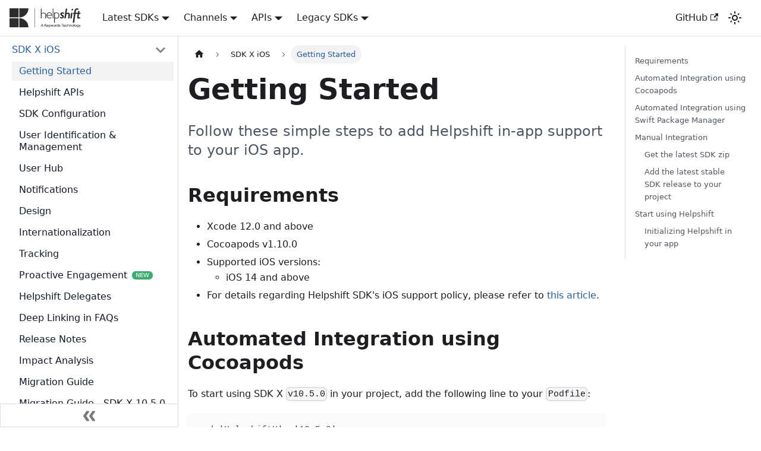

--- FILE ---
content_type: text/html; charset=utf-8
request_url: https://developers.helpshift.com/sdkx_ios/getting-started/
body_size: 10446
content:
<!doctype html>
<html lang="en" dir="ltr" class="docs-wrapper docs-doc-page docs-version-current plugin-docs plugin-id-default docs-doc-id-sdkx_ios/getting-started">
<head>
<meta charset="UTF-8">
<meta name="generator" content="Docusaurus v2.2.0">
<title data-rh="true">Getting Started | Helpshift Developer Guide</title><meta data-rh="true" name="viewport" content="width=device-width,initial-scale=1"><meta data-rh="true" name="twitter:card" content="summary_large_image"><meta data-rh="true" property="og:url" content="https://developers.helpshift.com/sdkx_ios/getting-started/"><meta data-rh="true" name="docusaurus_locale" content="en"><meta data-rh="true" name="docsearch:language" content="en"><meta data-rh="true" name="robots" content="index,follow"><meta data-rh="true" name="og:image" content="https://developers.helpshift.com/img/social/site-share-thumb.png"><meta data-rh="true" name="og:url" content="https://developers.helpshift.com"><meta data-rh="true" name="twitter:site" content="@HelpshiftEng"><meta data-rh="true" name="twitter:domain" content="https://developers.helpshift.com"><meta data-rh="true" name="twitter:image" content="https://developers.helpshift.com/img/social/tw-share-thumb.png"><meta data-rh="true" name="twitter:image:width" content="800"><meta data-rh="true" name="twitter:image:height" content="400"><meta data-rh="true" name="docusaurus_version" content="current"><meta data-rh="true" name="docusaurus_tag" content="docs-default-current"><meta data-rh="true" name="docsearch:version" content="current"><meta data-rh="true" name="docsearch:docusaurus_tag" content="docs-default-current"><meta data-rh="true" property="og:title" content="Getting Started | Helpshift Developer Guide"><meta data-rh="true" name="description" content="Follow these simple steps to add Helpshift in-app support to your iOS app."><meta data-rh="true" property="og:description" content="Follow these simple steps to add Helpshift in-app support to your iOS app."><link data-rh="true" rel="icon" href="/img/favicon.png"><link data-rh="true" rel="canonical" href="https://developers.helpshift.com/sdkx_ios/getting-started/"><link data-rh="true" rel="alternate" href="https://developers.helpshift.com/sdkx_ios/getting-started/" hreflang="en"><link data-rh="true" rel="alternate" href="https://developers.helpshift.com/sdkx_ios/getting-started/" hreflang="x-default"><link rel="preconnect" href="https://www.google-analytics.com">
<link rel="preconnect" href="https://www.googletagmanager.com">
<script async src="https://www.googletagmanager.com/gtag/js?id=GTM-PPN2QB"></script>
<script>function gtag(){dataLayer.push(arguments)}window.dataLayer=window.dataLayer||[],gtag("js",new Date),gtag("config","GTM-PPN2QB",{anonymize_ip:!0})</script><link rel="stylesheet" href="/assets/css/styles.8f6093ac.css">
<link rel="preload" href="/assets/js/runtime~main.6172b258.js" as="script">
<link rel="preload" href="/assets/js/main.3c6c26d3.js" as="script">
</head>
<body class="navigation-with-keyboard">
<script>!function(){function t(t){document.documentElement.setAttribute("data-theme",t)}var e=function(){var t=null;try{t=localStorage.getItem("theme")}catch(t){}return t}();t(null!==e?e:"light")}()</script><div id="__docusaurus">
<div role="region" aria-label="Skip to main content"><a class="skipToContent_fXgn" href="#docusaurus_skipToContent_fallback">Skip to main content</a></div><nav class="navbar navbar--fixed-top"><div class="navbar__inner"><div class="navbar__items"><button aria-label="Toggle navigation bar" aria-expanded="false" class="navbar__toggle clean-btn" type="button"><svg width="30" height="30" viewBox="0 0 30 30" aria-hidden="true"><path stroke="currentColor" stroke-linecap="round" stroke-miterlimit="10" stroke-width="2" d="M4 7h22M4 15h22M4 23h22"></path></svg></button><a class="navbar__brand" href="/"><div class="navbar__logo"><img src="/img/helpshift-kws-logo.svg" alt="Helpshift" class="themedImage_ToTc themedImage--light_HNdA"><img src="/img/helpshift-kws-logo-white.png" alt="Helpshift" class="themedImage_ToTc themedImage--dark_i4oU"></div></a><div class="navbar__item dropdown dropdown--hoverable"><a href="#" aria-haspopup="true" aria-expanded="false" role="button" class="navbar__link">Latest SDKs</a><ul class="dropdown__menu"><li><a class="dropdown__link" href="/sdkx_android/">SDK X Android</a></li><li><a aria-current="page" class="dropdown__link dropdown__link--active" href="/sdkx_ios/">SDK X iOS</a></li><li><a class="dropdown__link" href="/sdkx-unity/">SDK X Unity</a></li><li><a class="dropdown__link" href="/sdkx-unreal/">SDK X Unreal Engine</a></li><li><a class="dropdown__link" href="/sdkx-react-native/">SDK X React Native</a></li><li><a class="dropdown__link" href="/sdkx-xamarin/">SDK X Xamarin</a></li><li><a class="dropdown__link" href="/sdkx-cocos2dx/">SDK X Cocos2d-x</a></li><li><a class="dropdown__link" href="/web-chat/">Web Chat</a></li><li><a class="dropdown__link" href="/pc-and-console/">PC and console</a></li><li><a class="dropdown__link" href="/helpshift-widget/">Helpshift Widget</a></li><li><a class="dropdown__link" href="/pc-widget-unity/">PC Widget - Unity</a></li></ul></div><div class="navbar__item dropdown dropdown--hoverable"><a href="#" aria-haspopup="true" aria-expanded="false" role="button" class="navbar__link">Channels</a><ul class="dropdown__menu"><li><a class="dropdown__link" href="/salesforce/">Salesforce</a></li><li><a class="dropdown__link" href="/email-support/">Email support</a></li></ul></div><div class="navbar__item dropdown dropdown--hoverable"><a href="#" aria-haspopup="true" aria-expanded="false" role="button" class="navbar__link">APIs</a><ul class="dropdown__menu"><li><a class="dropdown__link" href="/rest-api/">REST API</a></li><li><a class="dropdown__link" href="/custom-bots-api/">Custom Bots API</a></li></ul></div><div class="navbar__item dropdown dropdown--hoverable"><a href="#" aria-haspopup="true" aria-expanded="false" role="button" class="navbar__link">Legacy SDKs</a><ul class="dropdown__menu"><li><a class="dropdown__link" href="/android/">Android</a></li><li><a class="dropdown__link" href="/ios/">iOS</a></li><li><a class="dropdown__link" href="/unity/">Unity</a></li><li><a class="dropdown__link" href="/xamarin/">Xamarin</a></li><li><a class="dropdown__link" href="/cocos2d-x/">Cocos-2dx</a></li></ul></div></div><div class="navbar__items navbar__items--right"><a href="https://github.com/helpshift/helpshift-docs" target="_blank" rel="noopener noreferrer" class="navbar__item navbar__link">GitHub<svg width="13.5" height="13.5" aria-hidden="true" viewBox="0 0 24 24" class="iconExternalLink_nPIU"><path fill="currentColor" d="M21 13v10h-21v-19h12v2h-10v15h17v-8h2zm3-12h-10.988l4.035 4-6.977 7.07 2.828 2.828 6.977-7.07 4.125 4.172v-11z"></path></svg></a><div class="toggle_vylO colorModeToggle_DEke"><button class="clean-btn toggleButton_gllP toggleButtonDisabled_aARS" type="button" disabled="" title="Switch between dark and light mode (currently light mode)" aria-label="Switch between dark and light mode (currently light mode)" aria-live="polite"><svg viewBox="0 0 24 24" width="24" height="24" class="lightToggleIcon_pyhR"><path fill="currentColor" d="M12,9c1.65,0,3,1.35,3,3s-1.35,3-3,3s-3-1.35-3-3S10.35,9,12,9 M12,7c-2.76,0-5,2.24-5,5s2.24,5,5,5s5-2.24,5-5 S14.76,7,12,7L12,7z M2,13l2,0c0.55,0,1-0.45,1-1s-0.45-1-1-1l-2,0c-0.55,0-1,0.45-1,1S1.45,13,2,13z M20,13l2,0c0.55,0,1-0.45,1-1 s-0.45-1-1-1l-2,0c-0.55,0-1,0.45-1,1S19.45,13,20,13z M11,2v2c0,0.55,0.45,1,1,1s1-0.45,1-1V2c0-0.55-0.45-1-1-1S11,1.45,11,2z M11,20v2c0,0.55,0.45,1,1,1s1-0.45,1-1v-2c0-0.55-0.45-1-1-1C11.45,19,11,19.45,11,20z M5.99,4.58c-0.39-0.39-1.03-0.39-1.41,0 c-0.39,0.39-0.39,1.03,0,1.41l1.06,1.06c0.39,0.39,1.03,0.39,1.41,0s0.39-1.03,0-1.41L5.99,4.58z M18.36,16.95 c-0.39-0.39-1.03-0.39-1.41,0c-0.39,0.39-0.39,1.03,0,1.41l1.06,1.06c0.39,0.39,1.03,0.39,1.41,0c0.39-0.39,0.39-1.03,0-1.41 L18.36,16.95z M19.42,5.99c0.39-0.39,0.39-1.03,0-1.41c-0.39-0.39-1.03-0.39-1.41,0l-1.06,1.06c-0.39,0.39-0.39,1.03,0,1.41 s1.03,0.39,1.41,0L19.42,5.99z M7.05,18.36c0.39-0.39,0.39-1.03,0-1.41c-0.39-0.39-1.03-0.39-1.41,0l-1.06,1.06 c-0.39,0.39-0.39,1.03,0,1.41s1.03,0.39,1.41,0L7.05,18.36z"></path></svg><svg viewBox="0 0 24 24" width="24" height="24" class="darkToggleIcon_wfgR"><path fill="currentColor" d="M9.37,5.51C9.19,6.15,9.1,6.82,9.1,7.5c0,4.08,3.32,7.4,7.4,7.4c0.68,0,1.35-0.09,1.99-0.27C17.45,17.19,14.93,19,12,19 c-3.86,0-7-3.14-7-7C5,9.07,6.81,6.55,9.37,5.51z M12,3c-4.97,0-9,4.03-9,9s4.03,9,9,9s9-4.03,9-9c0-0.46-0.04-0.92-0.1-1.36 c-0.98,1.37-2.58,2.26-4.4,2.26c-2.98,0-5.4-2.42-5.4-5.4c0-1.81,0.89-3.42,2.26-4.4C12.92,3.04,12.46,3,12,3L12,3z"></path></svg></button></div><div class="searchBox_ZlJk"><div class="navbar__search searchBarContainer_NW3z" hidden=""><input placeholder="Search" aria-label="Search" class="navbar__search-input"><div class="loadingRing_RJI3 searchBarLoadingRing_YnHq"><div></div><div></div><div></div><div></div></div></div></div></div></div><div role="presentation" class="navbar-sidebar__backdrop"></div></nav><div id="docusaurus_skipToContent_fallback" class="main-wrapper mainWrapper_z2l0 docsWrapper_BCFX"><button aria-label="Scroll back to top" class="clean-btn theme-back-to-top-button backToTopButton_sjWU" type="button"></button><div class="docPage__5DB"><aside class="theme-doc-sidebar-container docSidebarContainer_b6E3"><div class="sidebar_njMd"><nav class="menu thin-scrollbar menu_SIkG"><ul class="theme-doc-sidebar-menu menu__list"><li class="theme-doc-sidebar-item-category theme-doc-sidebar-item-category-level-1 menu__list-item"><div class="menu__list-item-collapsible"><a class="menu__link menu__link--sublist menu__link--active" aria-expanded="true" href="/sdkx_ios/">SDK X iOS</a><button aria-label="Toggle the collapsible sidebar category &#x27;SDK X iOS&#x27;" type="button" class="clean-btn menu__caret"></button></div><ul style="display:block;overflow:visible;height:auto" class="menu__list"><li class="theme-doc-sidebar-item-link theme-doc-sidebar-item-link-level-2 menu__list-item"><a class="menu__link menu__link--active" aria-current="page" tabindex="0" href="/sdkx_ios/getting-started/">Getting Started</a></li><li class="theme-doc-sidebar-item-link theme-doc-sidebar-item-link-level-2 menu__list-item"><a class="menu__link" tabindex="0" href="/sdkx_ios/support-tools/">Helpshift APIs</a></li><li class="theme-doc-sidebar-item-link theme-doc-sidebar-item-link-level-2 menu__list-item"><a class="menu__link" tabindex="0" href="/sdkx_ios/sdk-configuration/">SDK Configuration</a></li><li class="theme-doc-sidebar-item-link theme-doc-sidebar-item-link-level-2 menu__list-item"><a class="menu__link" tabindex="0" href="/sdkx_ios/users/">User Identification &amp; Management</a></li><li class="theme-doc-sidebar-item-link theme-doc-sidebar-item-link-level-2 menu__list-item"><a class="menu__link" tabindex="0" href="/sdkx_ios/identity-user-hub/">User Hub</a></li><li class="theme-doc-sidebar-item-link theme-doc-sidebar-item-link-level-2 menu__list-item"><a class="menu__link" tabindex="0" href="/sdkx_ios/notifications/">Notifications</a></li><li class="theme-doc-sidebar-item-link theme-doc-sidebar-item-link-level-2 menu__list-item"><a class="menu__link" tabindex="0" href="/sdkx_ios/design/">Design</a></li><li class="theme-doc-sidebar-item-link theme-doc-sidebar-item-link-level-2 menu__list-item"><a class="menu__link" tabindex="0" href="/sdkx_ios/internationalization/">Internationalization</a></li><li class="theme-doc-sidebar-item-link theme-doc-sidebar-item-link-level-2 menu__list-item"><a class="menu__link" tabindex="0" href="/sdkx_ios/tracking/">Tracking</a></li><li class="theme-doc-sidebar-item-link theme-doc-sidebar-item-link-level-2 menu__list-item feature-new"><a class="menu__link" tabindex="0" href="/sdkx_ios/proactive-engagement/">Proactive Engagement</a></li><li class="theme-doc-sidebar-item-link theme-doc-sidebar-item-link-level-2 menu__list-item"><a class="menu__link" tabindex="0" href="/sdkx_ios/delegates/">Helpshift Delegates</a></li><li class="theme-doc-sidebar-item-link theme-doc-sidebar-item-link-level-2 menu__list-item"><a class="menu__link" tabindex="0" href="/sdkx_ios/deep-linking/">Deep Linking in FAQs</a></li><li class="theme-doc-sidebar-item-link theme-doc-sidebar-item-link-level-2 menu__list-item"><a class="menu__link" tabindex="0" href="/sdkx_ios/release-notes/">Release Notes</a></li><li class="theme-doc-sidebar-item-link theme-doc-sidebar-item-link-level-2 menu__list-item"><a class="menu__link" tabindex="0" href="/sdkx_ios/performance/">Impact Analysis</a></li><li class="theme-doc-sidebar-item-link theme-doc-sidebar-item-link-level-2 menu__list-item"><a class="menu__link" tabindex="0" href="/sdkx_ios/migration-guide/">Migration Guide</a></li><li class="theme-doc-sidebar-item-link theme-doc-sidebar-item-link-level-2 menu__list-item"><a class="menu__link" tabindex="0" href="/sdkx_ios/migration-guide-1050/">Migration Guide - SDK X 10.5.0</a></li><li class="theme-doc-sidebar-item-link theme-doc-sidebar-item-link-level-2 menu__list-item"><a class="menu__link" tabindex="0" href="/sdkx_ios/troubleshooting/">Troubleshooting</a></li><li class="theme-doc-sidebar-item-link theme-doc-sidebar-item-link-level-2 menu__list-item"><a class="menu__link" tabindex="0" href="/sdkx_ios/licensing/">License Information</a></li><li class="theme-doc-sidebar-item-link theme-doc-sidebar-item-link-level-2 menu__list-item feature-deprecated"><a class="menu__link" tabindex="0" href="/sdkx_ios/outbound-support/">Outbound Support</a></li></ul></li></ul></nav><button type="button" title="Collapse sidebar" aria-label="Collapse sidebar" class="button button--secondary button--outline collapseSidebarButton_PEFL"><svg width="20" height="20" aria-hidden="true" class="collapseSidebarButtonIcon_kv0_"><g fill="#7a7a7a"><path d="M9.992 10.023c0 .2-.062.399-.172.547l-4.996 7.492a.982.982 0 01-.828.454H1c-.55 0-1-.453-1-1 0-.2.059-.403.168-.551l4.629-6.942L.168 3.078A.939.939 0 010 2.528c0-.548.45-.997 1-.997h2.996c.352 0 .649.18.828.45L9.82 9.472c.11.148.172.347.172.55zm0 0"></path><path d="M19.98 10.023c0 .2-.058.399-.168.547l-4.996 7.492a.987.987 0 01-.828.454h-3c-.547 0-.996-.453-.996-1 0-.2.059-.403.168-.551l4.625-6.942-4.625-6.945a.939.939 0 01-.168-.55 1 1 0 01.996-.997h3c.348 0 .649.18.828.45l4.996 7.492c.11.148.168.347.168.55zm0 0"></path></g></svg></button></div></aside><main class="docMainContainer_gTbr"><div class="container padding-top--md padding-bottom--lg"><div class="row"><div class="col docItemCol_VOVn"><div class="docItemContainer_Djhp"><article><nav class="theme-doc-breadcrumbs breadcrumbsContainer_Z_bl" aria-label="Breadcrumbs"><ul class="breadcrumbs" itemscope="" itemtype="https://schema.org/BreadcrumbList"><li class="breadcrumbs__item"><a aria-label="Home page" class="breadcrumbs__link" href="/"><svg viewBox="0 0 24 24" class="breadcrumbHomeIcon_OVgt"><path d="M10 19v-5h4v5c0 .55.45 1 1 1h3c.55 0 1-.45 1-1v-7h1.7c.46 0 .68-.57.33-.87L12.67 3.6c-.38-.34-.96-.34-1.34 0l-8.36 7.53c-.34.3-.13.87.33.87H5v7c0 .55.45 1 1 1h3c.55 0 1-.45 1-1z" fill="currentColor"></path></svg></a></li><li itemscope="" itemprop="itemListElement" itemtype="https://schema.org/ListItem" class="breadcrumbs__item"><a class="breadcrumbs__link" itemprop="item" href="/sdkx_ios/"><span itemprop="name">SDK X iOS</span></a><meta itemprop="position" content="1"></li><li itemscope="" itemprop="itemListElement" itemtype="https://schema.org/ListItem" class="breadcrumbs__item breadcrumbs__item--active"><span class="breadcrumbs__link" itemprop="name">Getting Started</span><meta itemprop="position" content="2"></li></ul></nav><div class="tocCollapsible_ETCw theme-doc-toc-mobile tocMobile_ITEo"><button type="button" class="clean-btn tocCollapsibleButton_TO0P">On this page</button></div><div class="theme-doc-markdown markdown"><h1>Getting Started</h1><div class="text-2xl text-gray-600 dark:text-gray-400">Follow these simple steps to add Helpshift in-app support to your iOS app.</div><h2 class="anchor anchorWithStickyNavbar_LWe7" id="version-requirements">Requirements<a class="hash-link" href="#version-requirements" title="Direct link to heading">​</a></h2><ul><li>Xcode 12.0 and above</li><li>Cocoapods v1.10.0</li><li>Supported iOS versions:<ul><li>iOS 14 and above</li></ul></li><li>For details regarding Helpshift SDK&#x27;s iOS support policy, please refer to <a href="https://support.helpshift.com/hc/en/13-helpshift-technical-support/faq/1217-sdk-x-os-technical-support-policy/" target="_blank" rel="noopener noreferrer">this article</a>.</li></ul><h2 class="anchor anchorWithStickyNavbar_LWe7" id="cocoapods">Automated Integration using Cocoapods<a class="hash-link" href="#cocoapods" title="Direct link to heading">​</a></h2><p>To start using SDK X <code>v10.5.0</code> in your project, add the following line to your <code>Podfile</code>:</p><div class="language-ruby codeBlockContainer_Ckt0 theme-code-block" style="--prism-color:#403f53;--prism-background-color:#FBFBFB"><div class="codeBlockContent_biex"><pre tabindex="0" class="prism-code language-ruby codeBlock_bY9V thin-scrollbar"><code class="codeBlockLines_e6Vv"><span class="token-line" style="color:#403f53"><span class="token plain">pod &#x27;HelpshiftX&#x27;, &#x27;10.5.0&#x27;</span><br></span></code></pre><div class="buttonGroup__atx"><button type="button" aria-label="Copy code to clipboard" title="Copy" class="clean-btn"><span class="copyButtonIcons_eSgA" aria-hidden="true"><svg class="copyButtonIcon_y97N" viewBox="0 0 24 24"><path d="M19,21H8V7H19M19,5H8A2,2 0 0,0 6,7V21A2,2 0 0,0 8,23H19A2,2 0 0,0 21,21V7A2,2 0 0,0 19,5M16,1H4A2,2 0 0,0 2,3V17H4V3H16V1Z"></path></svg><svg class="copyButtonSuccessIcon_LjdS" viewBox="0 0 24 24"><path d="M21,7L9,19L3.5,13.5L4.91,12.09L9,16.17L19.59,5.59L21,7Z"></path></svg></span></button></div></div></div><p>And run <code>pod install</code> or <code>pod update</code> to refresh your <a href="https://cocoapods.org/" target="_blank" rel="noopener noreferrer">cocoapods</a> dependencies.</p><p>You can now move on to <a href="#initializing">Initializing Helpshift in your App</a>.</p><h2 class="anchor anchorWithStickyNavbar_LWe7" id="spm">Automated Integration using Swift Package Manager<a class="hash-link" href="#spm" title="Direct link to heading">​</a></h2><p>To start using Helpshift <code>v10.5.0</code> in your SPM project, add the following package URL to your project&#x27;s &quot;Package Dependencies&quot; section</p><div class="language-text codeBlockContainer_Ckt0 theme-code-block" style="--prism-color:#403f53;--prism-background-color:#FBFBFB"><div class="codeBlockContent_biex"><pre tabindex="0" class="prism-code language-text codeBlock_bY9V thin-scrollbar"><code class="codeBlockLines_e6Vv"><span class="token-line" style="color:#403f53"><span class="token plain">https://github.com/helpshift/HelpshiftX</span><br></span></code></pre><div class="buttonGroup__atx"><button type="button" aria-label="Copy code to clipboard" title="Copy" class="clean-btn"><span class="copyButtonIcons_eSgA" aria-hidden="true"><svg class="copyButtonIcon_y97N" viewBox="0 0 24 24"><path d="M19,21H8V7H19M19,5H8A2,2 0 0,0 6,7V21A2,2 0 0,0 8,23H19A2,2 0 0,0 21,21V7A2,2 0 0,0 19,5M16,1H4A2,2 0 0,0 2,3V17H4V3H16V1Z"></path></svg><svg class="copyButtonSuccessIcon_LjdS" viewBox="0 0 24 24"><path d="M21,7L9,19L3.5,13.5L4.91,12.09L9,16.17L19.59,5.59L21,7Z"></path></svg></span></button></div></div></div><p>For version rules, we recommend using either &quot;Exact&quot; or &quot;Up to Next Minor&quot; and manually updating the version number when a major version of Helpshift SDK X is released.</p><p>You can now move on to <a href="#initializing">Initializing Helpshift in your App</a>.</p><h2 class="anchor anchorWithStickyNavbar_LWe7" id="manual-integration">Manual Integration<a class="hash-link" href="#manual-integration" title="Direct link to heading">​</a></h2><h3 class="anchor anchorWithStickyNavbar_LWe7" id="getting-sdk">Get the latest SDK zip<a class="hash-link" href="#getting-sdk" title="Direct link to heading">​</a></h3><p>Download the latest Helpshift iOS SDK.</p><a href="https://d3e51fp79zp4el.cloudfront.net/sdkx/latest/ios/helpshiftx-sdk-ios.zip" target="_blank" rel="noreferrer"><button class="px-4 py-2 rounded-md text-sm bg-blue-600 text-white hover:shadow-md hover:cursor-pointer border-none mb-4">Download SDK</button></a><p>The zip file contains:</p><div class="text-sm compact"><table><thead><tr><th></th><th></th></tr></thead><tbody><tr><td>HelpshiftX.xcframework</td><td>The HelpshiftX framework</td></tr><tr><td>NOTICE.txt</td><td>License information about third-party code.</td></tr></tbody></table></div><div class="theme-admonition theme-admonition-info alert alert--info admonition_LlT9"><div class="admonitionHeading_tbUL"><span class="admonitionIcon_kALy"><svg viewBox="0 0 14 16"><path fill-rule="evenodd" d="M7 2.3c3.14 0 5.7 2.56 5.7 5.7s-2.56 5.7-5.7 5.7A5.71 5.71 0 0 1 1.3 8c0-3.14 2.56-5.7 5.7-5.7zM7 1C3.14 1 0 4.14 0 8s3.14 7 7 7 7-3.14 7-7-3.14-7-7-7zm1 3H6v5h2V4zm0 6H6v2h2v-2z"></path></svg></span>Note</div><div class="admonitionContent_S0QG"><h4 class="anchor anchorWithStickyNavbar_LWe7" id="non-bitcode-build-of-sdk-x">Non-bitcode build of SDK X<a class="hash-link" href="#non-bitcode-build-of-sdk-x" title="Direct link to heading">​</a></h4><p>Since bitcode has been deprecated by Apple starting Xcode 14, SDK X builds don&#x27;t contain bitcode starting from 10.3.0 release.</p></div></div><h3 class="anchor anchorWithStickyNavbar_LWe7" id="add-to-project">Add the latest stable SDK release to your project<a class="hash-link" href="#add-to-project" title="Direct link to heading">​</a></h3><ul><li>Unzip the SDK, and drag-and-drop <code>HelpshiftX.xcframework</code> into your Xcode project</li><li>In the <code>General</code> section of your app target, verify that the <code>HelpshiftX.xcframework</code> is present in the <code>Framework, Libraries, and Embedded Content</code> section
with the option <code>Embed and Sign</code> selected from the Embed options dropdown.
<!-- --> <!-- --> <!-- --> <img src="/static/books/sdkx_ios/embed_and_sign_framework.png" class="w-full"></li><li>After successful integration, <code>Build Phases</code> should look like this:
<!-- --> <!-- --> <!-- --> <img src="/static/books/sdkx_ios/integration_screenshot.png" class="w-full"></li></ul><div class="theme-admonition theme-admonition-info alert alert--info admonition_LlT9"><div class="admonitionHeading_tbUL"><span class="admonitionIcon_kALy"><svg viewBox="0 0 14 16"><path fill-rule="evenodd" d="M7 2.3c3.14 0 5.7 2.56 5.7 5.7s-2.56 5.7-5.7 5.7A5.71 5.71 0 0 1 1.3 8c0-3.14 2.56-5.7 5.7-5.7zM7 1C3.14 1 0 4.14 0 8s3.14 7 7 7 7-3.14 7-7-3.14-7-7-7zm1 3H6v5h2V4zm0 6H6v2h2v-2z"></path></svg></span>Note</div><div class="admonitionContent_S0QG"><h4 class="anchor anchorWithStickyNavbar_LWe7" id="add-nsphotolibraryusagedescription-key-in-your-applications-infoplist-file">Add <code>NSPhotoLibraryUsageDescription</code> key in your application&#x27;s info.plist file<a class="hash-link" href="#add-nsphotolibraryusagedescription-key-in-your-applications-infoplist-file" title="Direct link to heading">​</a></h4><p>If your app does not use this permission, you would need to add this key as well as description for the same. Not adding this key-description pair might cause app rejection.</p><p><strong>NSPhotoLibraryUsageDescription Description text:</strong> &quot;We need to access photos library to allow users manually pick images meant to be sent as attachment for help and support reasons.&quot;</p></div></div><div class="theme-admonition theme-admonition-info alert alert--info admonition_LlT9"><div class="admonitionHeading_tbUL"><span class="admonitionIcon_kALy"><svg viewBox="0 0 14 16"><path fill-rule="evenodd" d="M7 2.3c3.14 0 5.7 2.56 5.7 5.7s-2.56 5.7-5.7 5.7A5.71 5.71 0 0 1 1.3 8c0-3.14 2.56-5.7 5.7-5.7zM7 1C3.14 1 0 4.14 0 8s3.14 7 7 7 7-3.14 7-7-3.14-7-7-7zm1 3H6v5h2V4zm0 6H6v2h2v-2z"></path></svg></span>Note</div><div class="admonitionContent_S0QG"><p>The following instructions apply only to <strong>versions below SDK X 10.2.0</strong>.</p><h4 class="anchor anchorWithStickyNavbar_LWe7" id="along-with-nsphotolibraryusagedescription-as-mentioned-above-also-add-nscamerausagedescription-and-nsmicrophoneusagedescription-key-in-your-applications-infoplist-file">Along with <code>NSPhotoLibraryUsageDescription</code> (as mentioned above), also add <code>NSCameraUsageDescription</code> and <code>NSMicrophoneUsageDescription</code> key in your application&#x27;s info.plist file<a class="hash-link" href="#along-with-nsphotolibraryusagedescription-as-mentioned-above-also-add-nscamerausagedescription-and-nsmicrophoneusagedescription-key-in-your-applications-infoplist-file" title="Direct link to heading">​</a></h4><p>If your app does not use this permission, you would need to add this key as well as description for the same. Not adding this key-description pair might cause app rejection.</p><p><strong>NSCameraUsageDescription Description text:</strong> &quot;We need to access the camera to allow users to click images meant to be sent as an attachment for help and support reasons.&quot;</p><p><strong>NSMicrophoneUsageDescription Description text:</strong> &quot;We need to access the microphone to allow users to record and send videos meant to be sent as an attachment for help and support reasons.&quot;</p><p>Note that this is just a suggested description. If you need localisations for the same, please <a href="https://support.helpshift.com/kb/contact/" target="_blank" rel="noopener noreferrer">Contact Us</a></p></div></div><h2 class="anchor anchorWithStickyNavbar_LWe7" id="start-using">Start using Helpshift<a class="hash-link" href="#start-using" title="Direct link to heading">​</a></h2><p>Helpshift is now integrated in your app and ready to collect meaningful data about your users.</p><h3 class="anchor anchorWithStickyNavbar_LWe7" id="initializing">Initializing Helpshift in your app<a class="hash-link" href="#initializing" title="Direct link to heading">​</a></h3><ol><li><p>First, create an app on the Helpshift Dashboard</p><img src="/static/books/helpshiftx/add_app.png" class="w-full"></li><li><p>Create an app with <strong>iOS</strong> as a selected <code>Platform</code></p><img src="/static/books/sdkx_ios/select_platform.png" class="w-full"></li></ol><p>Helpshift uniquely identifies each registered App using a combination
of 2 tokens.</p><div class="compact"><table><thead><tr><th></th><th></th></tr></thead><tbody><tr><td><code>Platform ID</code></td><td>Your App&#x27;s unique platform id (App&#x27;s <code>App Id</code> on dashboard is your platform Id)</td></tr><tr><td><code>Domain Name</code></td><td>This is your Helpshift domain name e.g. <em>happyapps.helpshift.com</em></td></tr></tbody></table></div><p>To obtain these values:</p><ol><li>Go to your Helpshift dashboard</li><li>Navigate to <code>Settings</code> &gt; <code>SDKs (for Developers)</code></li><li>Select your App and from the dropdowns</li><li>Copy the two tokens present in the &quot;iOS&quot; table</li></ol><img src="/static/books/sdkx_ios/copy_keys.png" class="w-full"><p>Initialize the SDK by calling <code>installWithPlatformId:</code> method.</p><p>You can optionally pass the configuration dictionary to <code>installWithPlatformId:</code> API. To see supported configurations, check the <a href="/sdkx_ios/sdk-configuration/">SDK Configuration</a> page.</p><div class="tabs-container tabList__CuJ"><ul role="tablist" aria-orientation="horizontal" class="tabs"><li role="tab" tabindex="0" aria-selected="true" class="tabs__item tabItem_LNqP tabs__item--active">Objective-C</li><li role="tab" tabindex="-1" aria-selected="false" class="tabs__item tabItem_LNqP">Swift</li></ul><div class="margin-top--md"><div role="tabpanel" class="tabItem_Ymn6"><div class="language-objc codeBlockContainer_Ckt0 theme-code-block" style="--prism-color:#403f53;--prism-background-color:#FBFBFB"><div class="codeBlockContent_biex"><pre tabindex="0" class="prism-code language-objc codeBlock_bY9V thin-scrollbar"><code class="codeBlockLines_e6Vv"><span class="token-line" style="color:#403f53"><span class="token operator" style="color:rgb(12, 150, 155)">@</span><span class="token plain">import HelpshiftX</span><span class="token punctuation" style="color:rgb(153, 76, 195)">;</span><span class="token plain"></span><br></span><span class="token-line" style="color:#403f53"><span class="token plain"></span><span class="token punctuation" style="color:rgb(153, 76, 195)">.</span><span class="token punctuation" style="color:rgb(153, 76, 195)">.</span><span class="token punctuation" style="color:rgb(153, 76, 195)">.</span><span class="token plain"></span><br></span><span class="token-line" style="color:#403f53"><span class="token plain"></span><span class="token operator" style="color:rgb(12, 150, 155)">-</span><span class="token plain"> </span><span class="token punctuation" style="color:rgb(153, 76, 195)">(</span><span class="token plain">BOOL</span><span class="token punctuation" style="color:rgb(153, 76, 195)">)</span><span class="token plain">application</span><span class="token punctuation" style="color:rgb(153, 76, 195)">:</span><span class="token punctuation" style="color:rgb(153, 76, 195)">(</span><span class="token plain">UIApplication </span><span class="token operator" style="color:rgb(12, 150, 155)">*</span><span class="token punctuation" style="color:rgb(153, 76, 195)">)</span><span class="token plain">application didFinishLaunchingWithOptions</span><span class="token punctuation" style="color:rgb(153, 76, 195)">:</span><span class="token punctuation" style="color:rgb(153, 76, 195)">(</span><span class="token plain">NSDictionary </span><span class="token operator" style="color:rgb(12, 150, 155)">*</span><span class="token punctuation" style="color:rgb(153, 76, 195)">)</span><span class="token plain">launchOptions</span><br></span><span class="token-line" style="color:#403f53"><span class="token plain"></span><span class="token punctuation" style="color:rgb(153, 76, 195)">{</span><span class="token plain"></span><br></span><span class="token-line" style="color:#403f53"><span class="token plain">    </span><span class="token punctuation" style="color:rgb(153, 76, 195)">.</span><span class="token punctuation" style="color:rgb(153, 76, 195)">.</span><span class="token punctuation" style="color:rgb(153, 76, 195)">.</span><span class="token plain"></span><br></span><span class="token-line" style="color:#403f53"><span class="token plain">    NSDictionary </span><span class="token operator" style="color:rgb(12, 150, 155)">*</span><span class="token plain">config </span><span class="token operator" style="color:rgb(12, 150, 155)">=</span><span class="token plain"> </span><span class="token operator" style="color:rgb(12, 150, 155)">@</span><span class="token punctuation" style="color:rgb(153, 76, 195)">{</span><span class="token punctuation" style="color:rgb(153, 76, 195)">}</span><span class="token plain"> </span><span class="token comment" style="color:rgb(152, 159, 177);font-style:italic">// Your config</span><span class="token plain"></span><br></span><span class="token-line" style="color:#403f53"><span class="token plain">    </span><span class="token punctuation" style="color:rgb(153, 76, 195)">[</span><span class="token plain">Helpshift installWithPlatformId</span><span class="token punctuation" style="color:rgb(153, 76, 195)">:</span><span class="token string" style="color:rgb(72, 118, 214)">@&quot;YOUR_APP_ID&quot;</span><span class="token plain"></span><br></span><span class="token-line" style="color:#403f53"><span class="token plain">                              domain</span><span class="token punctuation" style="color:rgb(153, 76, 195)">:</span><span class="token string" style="color:rgb(72, 118, 214)">@&quot;YOUR_DOMAIN&quot;</span><span class="token plain"></span><br></span><span class="token-line" style="color:#403f53"><span class="token plain">                              config</span><span class="token punctuation" style="color:rgb(153, 76, 195)">:</span><span class="token plain">config</span><span class="token punctuation" style="color:rgb(153, 76, 195)">]</span><span class="token punctuation" style="color:rgb(153, 76, 195)">;</span><span class="token plain"></span><br></span><span class="token-line" style="color:#403f53"><span class="token plain">    </span><span class="token punctuation" style="color:rgb(153, 76, 195)">.</span><span class="token punctuation" style="color:rgb(153, 76, 195)">.</span><span class="token punctuation" style="color:rgb(153, 76, 195)">.</span><span class="token plain"></span><br></span><span class="token-line" style="color:#403f53"><span class="token plain">    </span><span class="token keyword" style="color:rgb(12, 150, 155)">return</span><span class="token plain"> YES</span><span class="token punctuation" style="color:rgb(153, 76, 195)">;</span><span class="token plain"></span><br></span><span class="token-line" style="color:#403f53"><span class="token plain"></span><span class="token punctuation" style="color:rgb(153, 76, 195)">}</span><br></span></code></pre><div class="buttonGroup__atx"><button type="button" aria-label="Copy code to clipboard" title="Copy" class="clean-btn"><span class="copyButtonIcons_eSgA" aria-hidden="true"><svg class="copyButtonIcon_y97N" viewBox="0 0 24 24"><path d="M19,21H8V7H19M19,5H8A2,2 0 0,0 6,7V21A2,2 0 0,0 8,23H19A2,2 0 0,0 21,21V7A2,2 0 0,0 19,5M16,1H4A2,2 0 0,0 2,3V17H4V3H16V1Z"></path></svg><svg class="copyButtonSuccessIcon_LjdS" viewBox="0 0 24 24"><path d="M21,7L9,19L3.5,13.5L4.91,12.09L9,16.17L19.59,5.59L21,7Z"></path></svg></span></button></div></div></div></div><div role="tabpanel" class="tabItem_Ymn6" hidden=""><div class="language-swift codeBlockContainer_Ckt0 theme-code-block" style="--prism-color:#403f53;--prism-background-color:#FBFBFB"><div class="codeBlockContent_biex"><pre tabindex="0" class="prism-code language-swift codeBlock_bY9V thin-scrollbar"><code class="codeBlockLines_e6Vv"><span class="token-line" style="color:#403f53"><span class="token keyword" style="color:rgb(12, 150, 155)">import</span><span class="token plain"> </span><span class="token class-name" style="color:rgb(17, 17, 17)">HelpshiftX</span><span class="token plain"></span><br></span><span class="token-line" style="color:#403f53"><span class="token plain"></span><span class="token operator" style="color:rgb(12, 150, 155)">...</span><span class="token plain"></span><br></span><span class="token-line" style="color:#403f53"><span class="token plain">    </span><span class="token keyword" style="color:rgb(12, 150, 155)">func</span><span class="token plain"> </span><span class="token function-definition function" style="color:rgb(153, 76, 195);font-style:italic">application</span><span class="token punctuation" style="color:rgb(153, 76, 195)">(</span><span class="token omit keyword" style="color:rgb(12, 150, 155)">_</span><span class="token plain"> application</span><span class="token punctuation" style="color:rgb(153, 76, 195)">:</span><span class="token plain"> </span><span class="token class-name" style="color:rgb(17, 17, 17)">UIApplication</span><span class="token punctuation" style="color:rgb(153, 76, 195)">,</span><span class="token plain"> didFinishLaunchingWithOptions launchOptions</span><span class="token punctuation" style="color:rgb(153, 76, 195)">:</span><span class="token plain"> </span><span class="token punctuation" style="color:rgb(153, 76, 195)">[</span><span class="token class-name" style="color:rgb(17, 17, 17)">UIApplication</span><span class="token punctuation" style="color:rgb(153, 76, 195)">.</span><span class="token class-name" style="color:rgb(17, 17, 17)">LaunchOptionsKey</span><span class="token punctuation" style="color:rgb(153, 76, 195)">:</span><span class="token plain"> </span><span class="token keyword" style="color:rgb(12, 150, 155)">Any</span><span class="token punctuation" style="color:rgb(153, 76, 195)">]</span><span class="token operator" style="color:rgb(12, 150, 155)">?</span><span class="token punctuation" style="color:rgb(153, 76, 195)">)</span><span class="token plain"> </span><span class="token operator" style="color:rgb(12, 150, 155)">-&gt;</span><span class="token plain"> </span><span class="token class-name" style="color:rgb(17, 17, 17)">Bool</span><span class="token plain"> </span><span class="token punctuation" style="color:rgb(153, 76, 195)">{</span><span class="token plain"></span><br></span><span class="token-line" style="color:#403f53"><span class="token plain">        </span><span class="token operator" style="color:rgb(12, 150, 155)">...</span><span class="token plain"></span><br></span><span class="token-line" style="color:#403f53"><span class="token plain">        </span><span class="token keyword" style="color:rgb(12, 150, 155)">let</span><span class="token plain"> config </span><span class="token operator" style="color:rgb(12, 150, 155)">=</span><span class="token plain"> </span><span class="token punctuation" style="color:rgb(153, 76, 195)">[</span><span class="token class-name" style="color:rgb(17, 17, 17)">String</span><span class="token punctuation" style="color:rgb(153, 76, 195)">:</span><span class="token class-name" style="color:rgb(17, 17, 17)">String</span><span class="token punctuation" style="color:rgb(153, 76, 195)">]</span><span class="token punctuation" style="color:rgb(153, 76, 195)">(</span><span class="token punctuation" style="color:rgb(153, 76, 195)">)</span><span class="token plain"> </span><span class="token comment" style="color:rgb(152, 159, 177);font-style:italic">// Your config</span><span class="token plain"></span><br></span><span class="token-line" style="color:#403f53"><span class="token plain">        </span><span class="token class-name" style="color:rgb(17, 17, 17)">Helpshift</span><span class="token punctuation" style="color:rgb(153, 76, 195)">.</span><span class="token function" style="color:rgb(153, 76, 195);font-style:italic">install</span><span class="token punctuation" style="color:rgb(153, 76, 195)">(</span><span class="token plain">withPlatformId</span><span class="token punctuation" style="color:rgb(153, 76, 195)">:</span><span class="token plain"> </span><span class="token string-literal string" style="color:rgb(72, 118, 214)">&quot;YOUR_PLATFORM_ID&quot;</span><span class="token punctuation" style="color:rgb(153, 76, 195)">,</span><span class="token plain"> domain</span><span class="token punctuation" style="color:rgb(153, 76, 195)">:</span><span class="token plain"> </span><span class="token string-literal string" style="color:rgb(72, 118, 214)">&quot;YOUR_DOMAIN&quot;</span><span class="token punctuation" style="color:rgb(153, 76, 195)">,</span><span class="token plain"> config</span><span class="token punctuation" style="color:rgb(153, 76, 195)">:</span><span class="token plain"> config</span><span class="token punctuation" style="color:rgb(153, 76, 195)">)</span><span class="token plain"></span><br></span><span class="token-line" style="color:#403f53"><span class="token plain">        </span><span class="token operator" style="color:rgb(12, 150, 155)">...</span><span class="token plain"></span><br></span><span class="token-line" style="color:#403f53"><span class="token plain">        </span><span class="token keyword" style="color:rgb(12, 150, 155)">return</span><span class="token plain"> </span><span class="token boolean" style="color:rgb(188, 84, 84)">true</span><span class="token plain"></span><br></span><span class="token-line" style="color:#403f53"><span class="token plain">    </span><span class="token punctuation" style="color:rgb(153, 76, 195)">}</span><span class="token plain"></span><br></span><span class="token-line" style="color:#403f53"><span class="token plain"></span><span class="token operator" style="color:rgb(12, 150, 155)">...</span><br></span></code></pre><div class="buttonGroup__atx"><button type="button" aria-label="Copy code to clipboard" title="Copy" class="clean-btn"><span class="copyButtonIcons_eSgA" aria-hidden="true"><svg class="copyButtonIcon_y97N" viewBox="0 0 24 24"><path d="M19,21H8V7H19M19,5H8A2,2 0 0,0 6,7V21A2,2 0 0,0 8,23H19A2,2 0 0,0 21,21V7A2,2 0 0,0 19,5M16,1H4A2,2 0 0,0 2,3V17H4V3H16V1Z"></path></svg><svg class="copyButtonSuccessIcon_LjdS" viewBox="0 0 24 24"><path d="M21,7L9,19L3.5,13.5L4.91,12.09L9,16.17L19.59,5.59L21,7Z"></path></svg></span></button></div></div></div></div></div></div><h4 class="anchor anchorWithStickyNavbar_LWe7" id="chinasupport">Initializing Helpshift in your app for China<a class="hash-link" href="#chinasupport" title="Direct link to heading">​</a></h4><p>A special install config key, <code>isForChina</code>, should be used for integrating Helphift SDK for China region.
This config key accepts a boolean value. Pass <code>true</code> if you are integrating the SDK in an app for China region. The value defaults to <code>false</code> if left unspecified.</p><p>Add the following code in your AppDelegate class -</p><div class="tabs-container tabList__CuJ"><ul role="tablist" aria-orientation="horizontal" class="tabs"><li role="tab" tabindex="0" aria-selected="true" class="tabs__item tabItem_LNqP tabs__item--active">Objective-C</li><li role="tab" tabindex="-1" aria-selected="false" class="tabs__item tabItem_LNqP">Swift</li></ul><div class="margin-top--md"><div role="tabpanel" class="tabItem_Ymn6"><div class="language-objc codeBlockContainer_Ckt0 theme-code-block" style="--prism-color:#403f53;--prism-background-color:#FBFBFB"><div class="codeBlockContent_biex"><pre tabindex="0" class="prism-code language-objc codeBlock_bY9V thin-scrollbar"><code class="codeBlockLines_e6Vv"><span class="token-line" style="color:#403f53"><span class="token operator" style="color:rgb(12, 150, 155)">@</span><span class="token plain">import HelpshiftX</span><span class="token punctuation" style="color:rgb(153, 76, 195)">;</span><span class="token plain"></span><br></span><span class="token-line" style="color:#403f53"><span class="token plain"></span><span class="token punctuation" style="color:rgb(153, 76, 195)">.</span><span class="token punctuation" style="color:rgb(153, 76, 195)">.</span><span class="token punctuation" style="color:rgb(153, 76, 195)">.</span><span class="token plain"></span><br></span><span class="token-line" style="color:#403f53"><span class="token plain"></span><span class="token operator" style="color:rgb(12, 150, 155)">-</span><span class="token plain"> </span><span class="token punctuation" style="color:rgb(153, 76, 195)">(</span><span class="token plain">BOOL</span><span class="token punctuation" style="color:rgb(153, 76, 195)">)</span><span class="token plain"> application</span><span class="token punctuation" style="color:rgb(153, 76, 195)">:</span><span class="token punctuation" style="color:rgb(153, 76, 195)">(</span><span class="token plain">UIApplication </span><span class="token operator" style="color:rgb(12, 150, 155)">*</span><span class="token punctuation" style="color:rgb(153, 76, 195)">)</span><span class="token plain">application didFinishLaunchingWithOptions</span><span class="token punctuation" style="color:rgb(153, 76, 195)">:</span><span class="token punctuation" style="color:rgb(153, 76, 195)">(</span><span class="token plain">NSDictionary </span><span class="token operator" style="color:rgb(12, 150, 155)">*</span><span class="token punctuation" style="color:rgb(153, 76, 195)">)</span><span class="token plain">launchOptions</span><br></span><span class="token-line" style="color:#403f53"><span class="token plain"></span><span class="token punctuation" style="color:rgb(153, 76, 195)">{</span><span class="token plain"></span><br></span><span class="token-line" style="color:#403f53"><span class="token plain">    </span><span class="token punctuation" style="color:rgb(153, 76, 195)">.</span><span class="token punctuation" style="color:rgb(153, 76, 195)">.</span><span class="token punctuation" style="color:rgb(153, 76, 195)">.</span><span class="token plain"></span><br></span><span class="token-line" style="color:#403f53"><span class="token plain">    NSDictionary </span><span class="token operator" style="color:rgb(12, 150, 155)">*</span><span class="token plain">config </span><span class="token operator" style="color:rgb(12, 150, 155)">=</span><span class="token plain"> </span><span class="token operator" style="color:rgb(12, 150, 155)">@</span><span class="token punctuation" style="color:rgb(153, 76, 195)">{</span><span class="token plain"></span><br></span><span class="token-line" style="color:#403f53"><span class="token plain">        </span><span class="token punctuation" style="color:rgb(153, 76, 195)">.</span><span class="token punctuation" style="color:rgb(153, 76, 195)">.</span><span class="token punctuation" style="color:rgb(153, 76, 195)">.</span><span class="token plain"></span><br></span><span class="token-line" style="color:#403f53"><span class="token plain">        </span><span class="token string" style="color:rgb(72, 118, 214)">@&quot;isForChina&quot;</span><span class="token plain"> </span><span class="token punctuation" style="color:rgb(153, 76, 195)">:</span><span class="token plain"> </span><span class="token operator" style="color:rgb(12, 150, 155)">@</span><span class="token plain">YES</span><span class="token punctuation" style="color:rgb(153, 76, 195)">,</span><span class="token plain"></span><br></span><span class="token-line" style="color:#403f53"><span class="token plain">        </span><span class="token punctuation" style="color:rgb(153, 76, 195)">.</span><span class="token punctuation" style="color:rgb(153, 76, 195)">.</span><span class="token punctuation" style="color:rgb(153, 76, 195)">.</span><span class="token plain"></span><br></span><span class="token-line" style="color:#403f53"><span class="token plain">    </span><span class="token punctuation" style="color:rgb(153, 76, 195)">}</span><span class="token punctuation" style="color:rgb(153, 76, 195)">;</span><span class="token plain"></span><br></span><span class="token-line" style="color:#403f53"><span class="token plain">    </span><span class="token punctuation" style="color:rgb(153, 76, 195)">[</span><span class="token plain">Helpshift installWithPlatformId</span><span class="token punctuation" style="color:rgb(153, 76, 195)">:</span><span class="token string" style="color:rgb(72, 118, 214)">@&quot;YOUR_PLATFORM_ID&quot;</span><span class="token plain"> domain</span><span class="token punctuation" style="color:rgb(153, 76, 195)">:</span><span class="token string" style="color:rgb(72, 118, 214)">@&quot;YOUR_DOMAIN&quot;</span><span class="token plain"> config</span><span class="token punctuation" style="color:rgb(153, 76, 195)">:</span><span class="token plain">config</span><span class="token punctuation" style="color:rgb(153, 76, 195)">]</span><span class="token punctuation" style="color:rgb(153, 76, 195)">;</span><span class="token plain"></span><br></span><span class="token-line" style="color:#403f53"><span class="token plain">    </span><span class="token punctuation" style="color:rgb(153, 76, 195)">.</span><span class="token punctuation" style="color:rgb(153, 76, 195)">.</span><span class="token punctuation" style="color:rgb(153, 76, 195)">.</span><span class="token plain"></span><br></span><span class="token-line" style="color:#403f53"><span class="token plain">    </span><span class="token keyword" style="color:rgb(12, 150, 155)">return</span><span class="token plain"> YES</span><span class="token punctuation" style="color:rgb(153, 76, 195)">;</span><span class="token plain"></span><br></span><span class="token-line" style="color:#403f53"><span class="token plain"></span><span class="token punctuation" style="color:rgb(153, 76, 195)">}</span><br></span></code></pre><div class="buttonGroup__atx"><button type="button" aria-label="Copy code to clipboard" title="Copy" class="clean-btn"><span class="copyButtonIcons_eSgA" aria-hidden="true"><svg class="copyButtonIcon_y97N" viewBox="0 0 24 24"><path d="M19,21H8V7H19M19,5H8A2,2 0 0,0 6,7V21A2,2 0 0,0 8,23H19A2,2 0 0,0 21,21V7A2,2 0 0,0 19,5M16,1H4A2,2 0 0,0 2,3V17H4V3H16V1Z"></path></svg><svg class="copyButtonSuccessIcon_LjdS" viewBox="0 0 24 24"><path d="M21,7L9,19L3.5,13.5L4.91,12.09L9,16.17L19.59,5.59L21,7Z"></path></svg></span></button></div></div></div></div><div role="tabpanel" class="tabItem_Ymn6" hidden=""><div class="language-swift codeBlockContainer_Ckt0 theme-code-block" style="--prism-color:#403f53;--prism-background-color:#FBFBFB"><div class="codeBlockContent_biex"><pre tabindex="0" class="prism-code language-swift codeBlock_bY9V thin-scrollbar"><code class="codeBlockLines_e6Vv"><span class="token-line" style="color:#403f53"><span class="token keyword" style="color:rgb(12, 150, 155)">import</span><span class="token plain"> </span><span class="token class-name" style="color:rgb(17, 17, 17)">HelpshiftX</span><span class="token plain"></span><br></span><span class="token-line" style="color:#403f53"><span class="token plain"></span><span class="token operator" style="color:rgb(12, 150, 155)">...</span><span class="token plain"></span><br></span><span class="token-line" style="color:#403f53"><span class="token plain">    </span><span class="token keyword" style="color:rgb(12, 150, 155)">func</span><span class="token plain"> </span><span class="token function-definition function" style="color:rgb(153, 76, 195);font-style:italic">application</span><span class="token punctuation" style="color:rgb(153, 76, 195)">(</span><span class="token omit keyword" style="color:rgb(12, 150, 155)">_</span><span class="token plain"> application</span><span class="token punctuation" style="color:rgb(153, 76, 195)">:</span><span class="token plain"> </span><span class="token class-name" style="color:rgb(17, 17, 17)">UIApplication</span><span class="token punctuation" style="color:rgb(153, 76, 195)">,</span><span class="token plain"> didFinishLaunchingWithOptions launchOptions</span><span class="token punctuation" style="color:rgb(153, 76, 195)">:</span><span class="token plain"> </span><span class="token punctuation" style="color:rgb(153, 76, 195)">[</span><span class="token class-name" style="color:rgb(17, 17, 17)">UIApplication</span><span class="token punctuation" style="color:rgb(153, 76, 195)">.</span><span class="token class-name" style="color:rgb(17, 17, 17)">LaunchOptionsKey</span><span class="token plain"> </span><span class="token punctuation" style="color:rgb(153, 76, 195)">:</span><span class="token plain"> </span><span class="token keyword" style="color:rgb(12, 150, 155)">Any</span><span class="token punctuation" style="color:rgb(153, 76, 195)">]</span><span class="token operator" style="color:rgb(12, 150, 155)">?</span><span class="token plain"> </span><span class="token operator" style="color:rgb(12, 150, 155)">=</span><span class="token plain"> </span><span class="token nil constant" style="color:rgb(72, 118, 214)">nil</span><span class="token punctuation" style="color:rgb(153, 76, 195)">)</span><span class="token plain"> </span><span class="token operator" style="color:rgb(12, 150, 155)">-&gt;</span><span class="token plain"> </span><span class="token class-name" style="color:rgb(17, 17, 17)">Bool</span><span class="token plain"> </span><span class="token punctuation" style="color:rgb(153, 76, 195)">{</span><span class="token plain"></span><br></span><span class="token-line" style="color:#403f53"><span class="token plain">        </span><span class="token operator" style="color:rgb(12, 150, 155)">...</span><span class="token plain"></span><br></span><span class="token-line" style="color:#403f53"><span class="token plain">        </span><span class="token keyword" style="color:rgb(12, 150, 155)">let</span><span class="token plain"> config </span><span class="token operator" style="color:rgb(12, 150, 155)">=</span><span class="token plain"> </span><span class="token punctuation" style="color:rgb(153, 76, 195)">[</span><span class="token plain"></span><br></span><span class="token-line" style="color:#403f53"><span class="token plain">            </span><span class="token operator" style="color:rgb(12, 150, 155)">...</span><span class="token plain"></span><br></span><span class="token-line" style="color:#403f53"><span class="token plain">            </span><span class="token string-literal string" style="color:rgb(72, 118, 214)">&quot;isForChina&quot;</span><span class="token punctuation" style="color:rgb(153, 76, 195)">:</span><span class="token plain"> </span><span class="token boolean" style="color:rgb(188, 84, 84)">true</span><span class="token plain"></span><br></span><span class="token-line" style="color:#403f53"><span class="token plain">            </span><span class="token operator" style="color:rgb(12, 150, 155)">...</span><span class="token plain"></span><br></span><span class="token-line" style="color:#403f53"><span class="token plain">        </span><span class="token punctuation" style="color:rgb(153, 76, 195)">]</span><span class="token plain"></span><br></span><span class="token-line" style="color:#403f53"><span class="token plain">        </span><span class="token class-name" style="color:rgb(17, 17, 17)">Helpshift</span><span class="token punctuation" style="color:rgb(153, 76, 195)">.</span><span class="token function" style="color:rgb(153, 76, 195);font-style:italic">install</span><span class="token punctuation" style="color:rgb(153, 76, 195)">(</span><span class="token plain">withPlatformId</span><span class="token punctuation" style="color:rgb(153, 76, 195)">:</span><span class="token plain"> </span><span class="token string-literal string" style="color:rgb(72, 118, 214)">&quot;YOUR_PLATFORM_ID&quot;</span><span class="token punctuation" style="color:rgb(153, 76, 195)">,</span><span class="token plain"> domain</span><span class="token punctuation" style="color:rgb(153, 76, 195)">:</span><span class="token plain"> </span><span class="token string-literal string" style="color:rgb(72, 118, 214)">&quot;YOUR_DOMAIN&quot;</span><span class="token punctuation" style="color:rgb(153, 76, 195)">,</span><span class="token plain"> config</span><span class="token punctuation" style="color:rgb(153, 76, 195)">:</span><span class="token plain"> config</span><span class="token punctuation" style="color:rgb(153, 76, 195)">)</span><span class="token plain"></span><br></span><span class="token-line" style="color:#403f53"><span class="token plain">        </span><span class="token operator" style="color:rgb(12, 150, 155)">...</span><span class="token plain"></span><br></span><span class="token-line" style="color:#403f53"><span class="token plain">        </span><span class="token keyword" style="color:rgb(12, 150, 155)">return</span><span class="token plain"> </span><span class="token boolean" style="color:rgb(188, 84, 84)">true</span><span class="token plain"></span><br></span><span class="token-line" style="color:#403f53"><span class="token plain">    </span><span class="token punctuation" style="color:rgb(153, 76, 195)">}</span><span class="token plain"></span><br></span><span class="token-line" style="color:#403f53"><span class="token plain"></span><span class="token operator" style="color:rgb(12, 150, 155)">...</span><br></span></code></pre><div class="buttonGroup__atx"><button type="button" aria-label="Copy code to clipboard" title="Copy" class="clean-btn"><span class="copyButtonIcons_eSgA" aria-hidden="true"><svg class="copyButtonIcon_y97N" viewBox="0 0 24 24"><path d="M19,21H8V7H19M19,5H8A2,2 0 0,0 6,7V21A2,2 0 0,0 8,23H19A2,2 0 0,0 21,21V7A2,2 0 0,0 19,5M16,1H4A2,2 0 0,0 2,3V17H4V3H16V1Z"></path></svg><svg class="copyButtonSuccessIcon_LjdS" viewBox="0 0 24 24"><path d="M21,7L9,19L3.5,13.5L4.91,12.09L9,16.17L19.59,5.59L21,7Z"></path></svg></span></button></div></div></div></div></div></div><div class="theme-admonition theme-admonition-danger alert alert--danger admonition_LlT9"><div class="admonitionHeading_tbUL"><span class="admonitionIcon_kALy"><svg viewBox="0 0 12 16"><path fill-rule="evenodd" d="M5.05.31c.81 2.17.41 3.38-.52 4.31C3.55 5.67 1.98 6.45.9 7.98c-1.45 2.05-1.7 6.53 3.53 7.7-2.2-1.16-2.67-4.52-.3-6.61-.61 2.03.53 3.33 1.94 2.86 1.39-.47 2.3.53 2.27 1.67-.02.78-.31 1.44-1.13 1.81 3.42-.59 4.78-3.42 4.78-5.56 0-2.84-2.53-3.22-1.25-5.61-1.52.13-2.03 1.13-1.89 2.75.09 1.08-1.02 1.8-1.86 1.33-.67-.41-.66-1.19-.06-1.78C8.18 5.31 8.68 2.45 5.05.32L5.03.3l.02.01z"></path></svg></span>Important</div><div class="admonitionContent_S0QG"><p><strong> Placing the install call </strong></p><p>You should not place the install call anywhere other than <code>application:didFinishLaunchingWithOptions:</code>
Placing it elsewhere might cause unexpected runtime problems.
Helpshift install call will throw <code>InstallException</code> in case the validation of the SDK keys fail.</p></div></div></div><footer class="theme-doc-footer docusaurus-mt-lg"><div class="theme-doc-footer-edit-meta-row row"><div class="col"><a href="https://github.com/helpshift/helpshift-docs/edit/main/docs/sdkx_ios/getting-started.mdx" target="_blank" rel="noreferrer noopener" class="theme-edit-this-page"><svg fill="currentColor" height="20" width="20" viewBox="0 0 40 40" class="iconEdit_Z9Sw" aria-hidden="true"><g><path d="m34.5 11.7l-3 3.1-6.3-6.3 3.1-3q0.5-0.5 1.2-0.5t1.1 0.5l3.9 3.9q0.5 0.4 0.5 1.1t-0.5 1.2z m-29.5 17.1l18.4-18.5 6.3 6.3-18.4 18.4h-6.3v-6.2z"></path></g></svg>Edit this page</a></div><div class="col lastUpdated_vwxv"></div></div></footer></article><nav class="pagination-nav docusaurus-mt-lg" aria-label="Docs pages navigation"><a class="pagination-nav__link pagination-nav__link--prev" href="/sdkx_ios/"><div class="pagination-nav__sublabel">Previous</div><div class="pagination-nav__label">SDK X iOS</div></a><a class="pagination-nav__link pagination-nav__link--next" href="/sdkx_ios/support-tools/"><div class="pagination-nav__sublabel">Next</div><div class="pagination-nav__label">Helpshift APIs</div></a></nav></div></div><div class="col col--3"><div class="tableOfContents_bqdL thin-scrollbar theme-doc-toc-desktop"><ul class="table-of-contents table-of-contents__left-border"><li><a href="#version-requirements" class="table-of-contents__link toc-highlight">Requirements</a></li><li><a href="#cocoapods" class="table-of-contents__link toc-highlight">Automated Integration using Cocoapods</a></li><li><a href="#spm" class="table-of-contents__link toc-highlight">Automated Integration using Swift Package Manager</a></li><li><a href="#manual-integration" class="table-of-contents__link toc-highlight">Manual Integration</a><ul><li><a href="#getting-sdk" class="table-of-contents__link toc-highlight">Get the latest SDK zip</a></li><li><a href="#add-to-project" class="table-of-contents__link toc-highlight">Add the latest stable SDK release to your project</a></li></ul></li><li><a href="#start-using" class="table-of-contents__link toc-highlight">Start using Helpshift</a><ul><li><a href="#initializing" class="table-of-contents__link toc-highlight">Initializing Helpshift in your app</a></li></ul></li></ul></div></div></div></div></main></div></div><footer class="footer"><div class="container container-fluid"><div class="row footer__links"><div class="col footer__col"><div class="footer__title">Useful links</div><ul class="footer__items clean-list"><li class="footer__item"><a href="https://helpshift.com" target="_blank" rel="noopener noreferrer" class="footer__link-item">Helpshift</a></li><li class="footer__item"><a href="https://www.helpshift.com/company/" target="_blank" rel="noopener noreferrer" class="footer__link-item">About Us</a></li><li class="footer__item"><a href="https://github.com/helpshift" target="_blank" rel="noopener noreferrer" class="footer__link-item">GitHub</a></li><li class="footer__item"><a href="https://medium.com/helpshift-engineering" target="_blank" rel="noopener noreferrer" class="footer__link-item">Helpshift Engineering</a></li><li class="footer__item"><a href="https://support.helpshift.com" target="_blank" rel="noopener noreferrer" class="footer__link-item">Knowledge Base</a></li></ul></div><div class="col footer__col"><div class="footer__title">Get in touch</div><ul class="footer__items clean-list"><li class="footer__item"><a href="https://in.linkedin.com/company/helpshift" target="_blank" rel="noopener noreferrer" class="footer__link-item">LinkedIn</a></li><li class="footer__item"><a href="https://twitter.com/helpshift" target="_blank" rel="noopener noreferrer" class="footer__link-item">Twitter</a></li><li class="footer__item"><a href="https://www.facebook.com/helpshift/" target="_blank" rel="noopener noreferrer" class="footer__link-item">Facebook</a></li><li class="footer__item"><a href="https://www.instagram.com/helpshift/?hl=en" target="_blank" rel="noopener noreferrer" class="footer__link-item">Instagram</a></li><li class="footer__item"><a href="https://www.youtube.com/c/Helpshift" target="_blank" rel="noopener noreferrer" class="footer__link-item">YouTube</a></li><li class="footer__item"><span class="footer__link-item cursor-pointer" onclick='Helpshift("open")'>Report an issue</span></li></ul></div><div class="col footer__col"><div class="footer__title">More</div><ul class="footer__items clean-list"><li class="footer__item"><a href="https://www.keywordsstudios.com/en/careers/browse-careers/#search=helpshift&amp;page=1&amp;view=list" target="_blank" rel="noopener noreferrer" class="footer__link-item">Careers</a></li><li class="footer__item"><a href="https://status.helpshift.com" target="_blank" rel="noopener noreferrer" class="footer__link-item">Status</a></li><li class="footer__item"><a href="https://www.helpshift.com/legal/terms/" target="_blank" rel="noopener noreferrer" class="footer__link-item">Terms</a></li><li class="footer__item"><a href="https://www.helpshift.com/legal/privacy/" target="_blank" rel="noopener noreferrer" class="footer__link-item">Privacy Policy</a></li></ul></div></div><div class="footer__bottom text--center"><div class="footer__copyright">Copyright © 2025, Helpshift Inc.</div></div></div></footer></div>
<script src="/assets/js/runtime~main.6172b258.js"></script>
<script src="/assets/js/main.3c6c26d3.js"></script>
</body>
</html>

--- FILE ---
content_type: application/javascript; charset=utf-8
request_url: https://developers.helpshift.com/assets/js/common.dcff4a9c.js
body_size: 10166
content:
(self.webpackChunkhelpshift_docs=self.webpackChunkhelpshift_docs||[]).push([[8592],{3905:(e,t,n)=>{"use strict";n.d(t,{Zo:()=>u,kt:()=>f});var o=n(67294);function r(e,t,n){return t in e?Object.defineProperty(e,t,{value:n,enumerable:!0,configurable:!0,writable:!0}):e[t]=n,e}function a(e,t){var n=Object.keys(e);if(Object.getOwnPropertySymbols){var o=Object.getOwnPropertySymbols(e);t&&(o=o.filter((function(t){return Object.getOwnPropertyDescriptor(e,t).enumerable}))),n.push.apply(n,o)}return n}function l(e){for(var t=1;t<arguments.length;t++){var n=null!=arguments[t]?arguments[t]:{};t%2?a(Object(n),!0).forEach((function(t){r(e,t,n[t])})):Object.getOwnPropertyDescriptors?Object.defineProperties(e,Object.getOwnPropertyDescriptors(n)):a(Object(n)).forEach((function(t){Object.defineProperty(e,t,Object.getOwnPropertyDescriptor(n,t))}))}return e}function c(e,t){if(null==e)return{};var n,o,r=function(e,t){if(null==e)return{};var n,o,r={},a=Object.keys(e);for(o=0;o<a.length;o++)n=a[o],t.indexOf(n)>=0||(r[n]=e[n]);return r}(e,t);if(Object.getOwnPropertySymbols){var a=Object.getOwnPropertySymbols(e);for(o=0;o<a.length;o++)n=a[o],t.indexOf(n)>=0||Object.prototype.propertyIsEnumerable.call(e,n)&&(r[n]=e[n])}return r}var s=o.createContext({}),i=function(e){var t=o.useContext(s),n=t;return e&&(n="function"==typeof e?e(t):l(l({},t),e)),n},u=function(e){var t=i(e.components);return o.createElement(s.Provider,{value:t},e.children)},d="mdxType",m={inlineCode:"code",wrapper:function(e){var t=e.children;return o.createElement(o.Fragment,{},t)}},p=o.forwardRef((function(e,t){var n=e.components,r=e.mdxType,a=e.originalType,s=e.parentName,u=c(e,["components","mdxType","originalType","parentName"]),d=i(n),p=r,f=d["".concat(s,".").concat(p)]||d[p]||m[p]||a;return n?o.createElement(f,l(l({ref:t},u),{},{components:n})):o.createElement(f,l({ref:t},u))}));function f(e,t){var n=arguments,r=t&&t.mdxType;if("string"==typeof e||r){var a=n.length,l=new Array(a);l[0]=p;var c={};for(var s in t)hasOwnProperty.call(t,s)&&(c[s]=t[s]);c.originalType=e,c[d]="string"==typeof e?e:r,l[1]=c;for(var i=2;i<a;i++)l[i]=n[i];return o.createElement.apply(null,l)}return o.createElement.apply(null,n)}p.displayName="MDXCreateElement"},23612:(e,t,n)=>{"use strict";n.d(t,{Z:()=>f});var o=n(67294),r=n(86010),a=n(35281),l=n(95999);const c="admonition_LlT9",s="admonitionHeading_tbUL",i="admonitionIcon_kALy",u="admonitionContent_S0QG";const d={note:{infimaClassName:"secondary",iconComponent:function(){return o.createElement("svg",{viewBox:"0 0 14 16"},o.createElement("path",{fillRule:"evenodd",d:"M6.3 5.69a.942.942 0 0 1-.28-.7c0-.28.09-.52.28-.7.19-.18.42-.28.7-.28.28 0 .52.09.7.28.18.19.28.42.28.7 0 .28-.09.52-.28.7a1 1 0 0 1-.7.3c-.28 0-.52-.11-.7-.3zM8 7.99c-.02-.25-.11-.48-.31-.69-.2-.19-.42-.3-.69-.31H6c-.27.02-.48.13-.69.31-.2.2-.3.44-.31.69h1v3c.02.27.11.5.31.69.2.2.42.31.69.31h1c.27 0 .48-.11.69-.31.2-.19.3-.42.31-.69H8V7.98v.01zM7 2.3c-3.14 0-5.7 2.54-5.7 5.68 0 3.14 2.56 5.7 5.7 5.7s5.7-2.55 5.7-5.7c0-3.15-2.56-5.69-5.7-5.69v.01zM7 .98c3.86 0 7 3.14 7 7s-3.14 7-7 7-7-3.12-7-7 3.14-7 7-7z"}))},label:o.createElement(l.Z,{id:"theme.admonition.note",description:"The default label used for the Note admonition (:::note)"},"note")},tip:{infimaClassName:"success",iconComponent:function(){return o.createElement("svg",{viewBox:"0 0 12 16"},o.createElement("path",{fillRule:"evenodd",d:"M6.5 0C3.48 0 1 2.19 1 5c0 .92.55 2.25 1 3 1.34 2.25 1.78 2.78 2 4v1h5v-1c.22-1.22.66-1.75 2-4 .45-.75 1-2.08 1-3 0-2.81-2.48-5-5.5-5zm3.64 7.48c-.25.44-.47.8-.67 1.11-.86 1.41-1.25 2.06-1.45 3.23-.02.05-.02.11-.02.17H5c0-.06 0-.13-.02-.17-.2-1.17-.59-1.83-1.45-3.23-.2-.31-.42-.67-.67-1.11C2.44 6.78 2 5.65 2 5c0-2.2 2.02-4 4.5-4 1.22 0 2.36.42 3.22 1.19C10.55 2.94 11 3.94 11 5c0 .66-.44 1.78-.86 2.48zM4 14h5c-.23 1.14-1.3 2-2.5 2s-2.27-.86-2.5-2z"}))},label:o.createElement(l.Z,{id:"theme.admonition.tip",description:"The default label used for the Tip admonition (:::tip)"},"tip")},danger:{infimaClassName:"danger",iconComponent:function(){return o.createElement("svg",{viewBox:"0 0 12 16"},o.createElement("path",{fillRule:"evenodd",d:"M5.05.31c.81 2.17.41 3.38-.52 4.31C3.55 5.67 1.98 6.45.9 7.98c-1.45 2.05-1.7 6.53 3.53 7.7-2.2-1.16-2.67-4.52-.3-6.61-.61 2.03.53 3.33 1.94 2.86 1.39-.47 2.3.53 2.27 1.67-.02.78-.31 1.44-1.13 1.81 3.42-.59 4.78-3.42 4.78-5.56 0-2.84-2.53-3.22-1.25-5.61-1.52.13-2.03 1.13-1.89 2.75.09 1.08-1.02 1.8-1.86 1.33-.67-.41-.66-1.19-.06-1.78C8.18 5.31 8.68 2.45 5.05.32L5.03.3l.02.01z"}))},label:o.createElement(l.Z,{id:"theme.admonition.danger",description:"The default label used for the Danger admonition (:::danger)"},"danger")},info:{infimaClassName:"info",iconComponent:function(){return o.createElement("svg",{viewBox:"0 0 14 16"},o.createElement("path",{fillRule:"evenodd",d:"M7 2.3c3.14 0 5.7 2.56 5.7 5.7s-2.56 5.7-5.7 5.7A5.71 5.71 0 0 1 1.3 8c0-3.14 2.56-5.7 5.7-5.7zM7 1C3.14 1 0 4.14 0 8s3.14 7 7 7 7-3.14 7-7-3.14-7-7-7zm1 3H6v5h2V4zm0 6H6v2h2v-2z"}))},label:o.createElement(l.Z,{id:"theme.admonition.info",description:"The default label used for the Info admonition (:::info)"},"info")},caution:{infimaClassName:"warning",iconComponent:function(){return o.createElement("svg",{viewBox:"0 0 16 16"},o.createElement("path",{fillRule:"evenodd",d:"M8.893 1.5c-.183-.31-.52-.5-.887-.5s-.703.19-.886.5L.138 13.499a.98.98 0 0 0 0 1.001c.193.31.53.501.886.501h13.964c.367 0 .704-.19.877-.5a1.03 1.03 0 0 0 .01-1.002L8.893 1.5zm.133 11.497H6.987v-2.003h2.039v2.003zm0-3.004H6.987V5.987h2.039v4.006z"}))},label:o.createElement(l.Z,{id:"theme.admonition.caution",description:"The default label used for the Caution admonition (:::caution)"},"caution")}},m={secondary:"note",important:"info",success:"tip",warning:"danger"};function p(e){const{mdxAdmonitionTitle:t,rest:n}=function(e){const t=o.Children.toArray(e),n=t.find((e=>o.isValidElement(e)&&"mdxAdmonitionTitle"===e.props?.mdxType)),r=o.createElement(o.Fragment,null,t.filter((e=>e!==n)));return{mdxAdmonitionTitle:n,rest:r}}(e.children);return{...e,title:e.title??t,children:n}}function f(e){const{children:t,type:n,title:l,icon:f}=p(e),h=function(e){const t=m[e]??e,n=d[t];return n||(console.warn(`No admonition config found for admonition type "${t}". Using Info as fallback.`),d.info)}(n),g=l??h.label,{iconComponent:b}=h,y=f??o.createElement(b,null);return o.createElement("div",{className:(0,r.Z)(a.k.common.admonition,a.k.common.admonitionType(e.type),"alert",`alert--${h.infimaClassName}`,c)},o.createElement("div",{className:s},o.createElement("span",{className:i},y),g),o.createElement("div",{className:u},t))}},90814:(e,t,n)=>{"use strict";n.d(t,{Z:()=>F});var o=n(87462),r=n(67294),a=n(72389),l=n(86010),c=n(92949),s=n(86668);function i(){const{prism:e}=(0,s.L)(),{colorMode:t}=(0,c.I)(),n=e.theme,o=e.darkTheme||n;return"dark"===t?o:n}var u=n(35281),d=n(87594),m=n.n(d);const p=/title=(?<quote>["'])(?<title>.*?)\1/,f=/\{(?<range>[\d,-]+)\}/,h={js:{start:"\\/\\/",end:""},jsBlock:{start:"\\/\\*",end:"\\*\\/"},jsx:{start:"\\{\\s*\\/\\*",end:"\\*\\/\\s*\\}"},bash:{start:"#",end:""},html:{start:"\x3c!--",end:"--\x3e"}};function g(e,t){const n=e.map((e=>{const{start:n,end:o}=h[e];return`(?:${n}\\s*(${t.flatMap((e=>[e.line,e.block?.start,e.block?.end].filter(Boolean))).join("|")})\\s*${o})`})).join("|");return new RegExp(`^\\s*(?:${n})\\s*$`)}function b(e,t){let n=e.replace(/\n$/,"");const{language:o,magicComments:r,metastring:a}=t;if(a&&f.test(a)){const e=a.match(f).groups.range;if(0===r.length)throw new Error(`A highlight range has been given in code block's metastring (\`\`\` ${a}), but no magic comment config is available. Docusaurus applies the first magic comment entry's className for metastring ranges.`);const t=r[0].className,o=m()(e).filter((e=>e>0)).map((e=>[e-1,[t]]));return{lineClassNames:Object.fromEntries(o),code:n}}if(void 0===o)return{lineClassNames:{},code:n};const l=function(e,t){switch(e){case"js":case"javascript":case"ts":case"typescript":return g(["js","jsBlock"],t);case"jsx":case"tsx":return g(["js","jsBlock","jsx"],t);case"html":return g(["js","jsBlock","html"],t);case"python":case"py":case"bash":return g(["bash"],t);case"markdown":case"md":return g(["html","jsx","bash"],t);default:return g(Object.keys(h),t)}}(o,r),c=n.split("\n"),s=Object.fromEntries(r.map((e=>[e.className,{start:0,range:""}]))),i=Object.fromEntries(r.filter((e=>e.line)).map((e=>{let{className:t,line:n}=e;return[n,t]}))),u=Object.fromEntries(r.filter((e=>e.block)).map((e=>{let{className:t,block:n}=e;return[n.start,t]}))),d=Object.fromEntries(r.filter((e=>e.block)).map((e=>{let{className:t,block:n}=e;return[n.end,t]})));for(let m=0;m<c.length;){const e=c[m].match(l);if(!e){m+=1;continue}const t=e.slice(1).find((e=>void 0!==e));i[t]?s[i[t]].range+=`${m},`:u[t]?s[u[t]].start=m:d[t]&&(s[d[t]].range+=`${s[d[t]].start}-${m-1},`),c.splice(m,1)}n=c.join("\n");const p={};return Object.entries(s).forEach((e=>{let[t,{range:n}]=e;m()(n).forEach((e=>{p[e]??=[],p[e].push(t)}))})),{lineClassNames:p,code:n}}const y="codeBlockContainer_Ckt0";function v(e){let{as:t,...n}=e;const a=function(e){const t={color:"--prism-color",backgroundColor:"--prism-background-color"},n={};return Object.entries(e.plain).forEach((e=>{let[o,r]=e;const a=t[o];a&&"string"==typeof r&&(n[a]=r)})),n}(i());return r.createElement(t,(0,o.Z)({},n,{style:a,className:(0,l.Z)(n.className,y,u.k.common.codeBlock)}))}const k={codeBlockContent:"codeBlockContent_biex",codeBlockTitle:"codeBlockTitle_Ktv7",codeBlock:"codeBlock_bY9V",codeBlockStandalone:"codeBlockStandalone_MEMb",codeBlockLines:"codeBlockLines_e6Vv",codeBlockLinesWithNumbering:"codeBlockLinesWithNumbering_o6Pm",buttonGroup:"buttonGroup__atx"};function E(e){let{children:t,className:n}=e;return r.createElement(v,{as:"pre",tabIndex:0,className:(0,l.Z)(k.codeBlockStandalone,"thin-scrollbar",n)},r.createElement("code",{className:k.codeBlockLines},t))}var N=n(902);const w={attributes:!0,characterData:!0,childList:!0,subtree:!0};function C(e,t){const[n,o]=(0,r.useState)(),a=(0,r.useCallback)((()=>{o(e.current?.closest("[role=tabpanel][hidden]"))}),[e,o]);(0,r.useEffect)((()=>{a()}),[a]),function(e,t,n){void 0===n&&(n=w);const o=(0,N.zX)(t),a=(0,N.Ql)(n);(0,r.useEffect)((()=>{const t=new MutationObserver(o);return e&&t.observe(e,a),()=>t.disconnect()}),[e,o,a])}(n,(e=>{e.forEach((e=>{"attributes"===e.type&&"hidden"===e.attributeName&&(t(),a())}))}),{attributes:!0,characterData:!1,childList:!1,subtree:!1})}const x={plain:{backgroundColor:"#2a2734",color:"#9a86fd"},styles:[{types:["comment","prolog","doctype","cdata","punctuation"],style:{color:"#6c6783"}},{types:["namespace"],style:{opacity:.7}},{types:["tag","operator","number"],style:{color:"#e09142"}},{types:["property","function"],style:{color:"#9a86fd"}},{types:["tag-id","selector","atrule-id"],style:{color:"#eeebff"}},{types:["attr-name"],style:{color:"#c4b9fe"}},{types:["boolean","string","entity","url","attr-value","keyword","control","directive","unit","statement","regex","atrule","placeholder","variable"],style:{color:"#ffcc99"}},{types:["deleted"],style:{textDecorationLine:"line-through"}},{types:["inserted"],style:{textDecorationLine:"underline"}},{types:["italic"],style:{fontStyle:"italic"}},{types:["important","bold"],style:{fontWeight:"bold"}},{types:["important"],style:{color:"#c4b9fe"}}]};var T={Prism:n(87410).Z,theme:x};function B(e,t,n){return t in e?Object.defineProperty(e,t,{value:n,enumerable:!0,configurable:!0,writable:!0}):e[t]=n,e}function j(){return j=Object.assign||function(e){for(var t=1;t<arguments.length;t++){var n=arguments[t];for(var o in n)Object.prototype.hasOwnProperty.call(n,o)&&(e[o]=n[o])}return e},j.apply(this,arguments)}var O=/\r\n|\r|\n/,L=function(e){0===e.length?e.push({types:["plain"],content:"\n",empty:!0}):1===e.length&&""===e[0].content&&(e[0].content="\n",e[0].empty=!0)},_=function(e,t){var n=e.length;return n>0&&e[n-1]===t?e:e.concat(t)},P=function(e,t){var n=e.plain,o=Object.create(null),r=e.styles.reduce((function(e,n){var o=n.languages,r=n.style;return o&&!o.includes(t)||n.types.forEach((function(t){var n=j({},e[t],r);e[t]=n})),e}),o);return r.root=n,r.plain=j({},n,{backgroundColor:null}),r};function S(e,t){var n={};for(var o in e)Object.prototype.hasOwnProperty.call(e,o)&&-1===t.indexOf(o)&&(n[o]=e[o]);return n}const Z=function(e){function t(){for(var t=this,n=[],o=arguments.length;o--;)n[o]=arguments[o];e.apply(this,n),B(this,"getThemeDict",(function(e){if(void 0!==t.themeDict&&e.theme===t.prevTheme&&e.language===t.prevLanguage)return t.themeDict;t.prevTheme=e.theme,t.prevLanguage=e.language;var n=e.theme?P(e.theme,e.language):void 0;return t.themeDict=n})),B(this,"getLineProps",(function(e){var n=e.key,o=e.className,r=e.style,a=j({},S(e,["key","className","style","line"]),{className:"token-line",style:void 0,key:void 0}),l=t.getThemeDict(t.props);return void 0!==l&&(a.style=l.plain),void 0!==r&&(a.style=void 0!==a.style?j({},a.style,r):r),void 0!==n&&(a.key=n),o&&(a.className+=" "+o),a})),B(this,"getStyleForToken",(function(e){var n=e.types,o=e.empty,r=n.length,a=t.getThemeDict(t.props);if(void 0!==a){if(1===r&&"plain"===n[0])return o?{display:"inline-block"}:void 0;if(1===r&&!o)return a[n[0]];var l=o?{display:"inline-block"}:{},c=n.map((function(e){return a[e]}));return Object.assign.apply(Object,[l].concat(c))}})),B(this,"getTokenProps",(function(e){var n=e.key,o=e.className,r=e.style,a=e.token,l=j({},S(e,["key","className","style","token"]),{className:"token "+a.types.join(" "),children:a.content,style:t.getStyleForToken(a),key:void 0});return void 0!==r&&(l.style=void 0!==l.style?j({},l.style,r):r),void 0!==n&&(l.key=n),o&&(l.className+=" "+o),l})),B(this,"tokenize",(function(e,t,n,o){var r={code:t,grammar:n,language:o,tokens:[]};e.hooks.run("before-tokenize",r);var a=r.tokens=e.tokenize(r.code,r.grammar,r.language);return e.hooks.run("after-tokenize",r),a}))}return e&&(t.__proto__=e),t.prototype=Object.create(e&&e.prototype),t.prototype.constructor=t,t.prototype.render=function(){var e=this.props,t=e.Prism,n=e.language,o=e.code,r=e.children,a=this.getThemeDict(this.props),l=t.languages[n];return r({tokens:function(e){for(var t=[[]],n=[e],o=[0],r=[e.length],a=0,l=0,c=[],s=[c];l>-1;){for(;(a=o[l]++)<r[l];){var i=void 0,u=t[l],d=n[l][a];if("string"==typeof d?(u=l>0?u:["plain"],i=d):(u=_(u,d.type),d.alias&&(u=_(u,d.alias)),i=d.content),"string"==typeof i){var m=i.split(O),p=m.length;c.push({types:u,content:m[0]});for(var f=1;f<p;f++)L(c),s.push(c=[]),c.push({types:u,content:m[f]})}else l++,t.push(u),n.push(i),o.push(0),r.push(i.length)}l--,t.pop(),n.pop(),o.pop(),r.pop()}return L(c),s}(void 0!==l?this.tokenize(t,o,l,n):[o]),className:"prism-code language-"+n,style:void 0!==a?a.root:{},getLineProps:this.getLineProps,getTokenProps:this.getTokenProps})},t}(r.Component),I="codeLine_lJS_",z="codeLineNumber_Tfdd",D="codeLineContent_feaV";function $(e){let{line:t,classNames:n,showLineNumbers:a,getLineProps:c,getTokenProps:s}=e;1===t.length&&"\n"===t[0].content&&(t[0].content="");const i=c({line:t,className:(0,l.Z)(n,a&&I)}),u=t.map(((e,t)=>r.createElement("span",(0,o.Z)({key:t},s({token:e,key:t})))));return r.createElement("span",i,a?r.createElement(r.Fragment,null,r.createElement("span",{className:z}),r.createElement("span",{className:D},u)):u,r.createElement("br",null))}var A=n(95999);const M={copyButtonCopied:"copyButtonCopied_obH4",copyButtonIcons:"copyButtonIcons_eSgA",copyButtonIcon:"copyButtonIcon_y97N",copyButtonSuccessIcon:"copyButtonSuccessIcon_LjdS"};function R(e){let{code:t,className:n}=e;const[o,a]=(0,r.useState)(!1),c=(0,r.useRef)(void 0),s=(0,r.useCallback)((()=>{!function(e,t){let{target:n=document.body}=void 0===t?{}:t;const o=document.createElement("textarea"),r=document.activeElement;o.value=e,o.setAttribute("readonly",""),o.style.contain="strict",o.style.position="absolute",o.style.left="-9999px",o.style.fontSize="12pt";const a=document.getSelection();let l=!1;a.rangeCount>0&&(l=a.getRangeAt(0)),n.append(o),o.select(),o.selectionStart=0,o.selectionEnd=e.length;let c=!1;try{c=document.execCommand("copy")}catch{}o.remove(),l&&(a.removeAllRanges(),a.addRange(l)),r&&r.focus()}(t),a(!0),c.current=window.setTimeout((()=>{a(!1)}),1e3)}),[t]);return(0,r.useEffect)((()=>()=>window.clearTimeout(c.current)),[]),r.createElement("button",{type:"button","aria-label":o?(0,A.I)({id:"theme.CodeBlock.copied",message:"Copied",description:"The copied button label on code blocks"}):(0,A.I)({id:"theme.CodeBlock.copyButtonAriaLabel",message:"Copy code to clipboard",description:"The ARIA label for copy code blocks button"}),title:(0,A.I)({id:"theme.CodeBlock.copy",message:"Copy",description:"The copy button label on code blocks"}),className:(0,l.Z)("clean-btn",n,M.copyButton,o&&M.copyButtonCopied),onClick:s},r.createElement("span",{className:M.copyButtonIcons,"aria-hidden":"true"},r.createElement("svg",{className:M.copyButtonIcon,viewBox:"0 0 24 24"},r.createElement("path",{d:"M19,21H8V7H19M19,5H8A2,2 0 0,0 6,7V21A2,2 0 0,0 8,23H19A2,2 0 0,0 21,21V7A2,2 0 0,0 19,5M16,1H4A2,2 0 0,0 2,3V17H4V3H16V1Z"})),r.createElement("svg",{className:M.copyButtonSuccessIcon,viewBox:"0 0 24 24"},r.createElement("path",{d:"M21,7L9,19L3.5,13.5L4.91,12.09L9,16.17L19.59,5.59L21,7Z"}))))}const H="wordWrapButtonIcon_Bwma",V="wordWrapButtonEnabled_EoeP";function q(e){let{className:t,onClick:n,isEnabled:o}=e;const a=(0,A.I)({id:"theme.CodeBlock.wordWrapToggle",message:"Toggle word wrap",description:"The title attribute for toggle word wrapping button of code block lines"});return r.createElement("button",{type:"button",onClick:n,className:(0,l.Z)("clean-btn",t,o&&V),"aria-label":a,title:a},r.createElement("svg",{className:H,viewBox:"0 0 24 24","aria-hidden":"true"},r.createElement("path",{fill:"currentColor",d:"M4 19h6v-2H4v2zM20 5H4v2h16V5zm-3 6H4v2h13.25c1.1 0 2 .9 2 2s-.9 2-2 2H15v-2l-3 3l3 3v-2h2c2.21 0 4-1.79 4-4s-1.79-4-4-4z"})))}function W(e){let{children:t,className:n="",metastring:a,title:c,showLineNumbers:u,language:d}=e;const{prism:{defaultLanguage:m,magicComments:f}}=(0,s.L)(),h=d??n.split(" ").find((e=>e.startsWith("language-")))?.replace(/language-/,"")??m;const g=i(),y=function(){const[e,t]=(0,r.useState)(!1),[n,o]=(0,r.useState)(!1),a=(0,r.useRef)(null),l=(0,r.useCallback)((()=>{const n=a.current.querySelector("code");e?n.removeAttribute("style"):(n.style.whiteSpace="pre-wrap",n.style.overflowWrap="anywhere"),t((e=>!e))}),[a,e]),c=(0,r.useCallback)((()=>{const{scrollWidth:e,clientWidth:t}=a.current,n=e>t||a.current.querySelector("code").hasAttribute("style");o(n)}),[a]);return C(a,c),(0,r.useEffect)((()=>{c()}),[e,c]),(0,r.useEffect)((()=>(window.addEventListener("resize",c,{passive:!0}),()=>{window.removeEventListener("resize",c)})),[c]),{codeBlockRef:a,isEnabled:e,isCodeScrollable:n,toggle:l}}(),E=function(e){return e?.match(p)?.groups.title??""}(a)||c,{lineClassNames:N,code:w}=b(t,{metastring:a,language:h,magicComments:f}),x=u??function(e){return Boolean(e?.includes("showLineNumbers"))}(a);return r.createElement(v,{as:"div",className:(0,l.Z)(n,h&&!n.includes(`language-${h}`)&&`language-${h}`)},E&&r.createElement("div",{className:k.codeBlockTitle},E),r.createElement("div",{className:k.codeBlockContent},r.createElement(Z,(0,o.Z)({},T,{theme:g,code:w,language:h??"text"}),(e=>{let{className:t,tokens:n,getLineProps:o,getTokenProps:a}=e;return r.createElement("pre",{tabIndex:0,ref:y.codeBlockRef,className:(0,l.Z)(t,k.codeBlock,"thin-scrollbar")},r.createElement("code",{className:(0,l.Z)(k.codeBlockLines,x&&k.codeBlockLinesWithNumbering)},n.map(((e,t)=>r.createElement($,{key:t,line:e,getLineProps:o,getTokenProps:a,classNames:N[t],showLineNumbers:x})))))})),r.createElement("div",{className:k.buttonGroup},(y.isEnabled||y.isCodeScrollable)&&r.createElement(q,{className:k.codeButton,onClick:()=>y.toggle(),isEnabled:y.isEnabled}),r.createElement(R,{className:k.codeButton,code:w}))))}function F(e){let{children:t,...n}=e;const l=(0,a.Z)(),c=function(e){return r.Children.toArray(e).some((e=>(0,r.isValidElement)(e)))?e:Array.isArray(e)?e.join(""):e}(t),s="string"==typeof c?W:E;return r.createElement(s,(0,o.Z)({key:String(l)},n),c)}},8287:(e,t,n)=>{"use strict";n.d(t,{Jm:()=>g.Z,zw:()=>c,o6:()=>s,Ee:()=>i,p2:()=>u,vM:()=>d,TP:()=>h,qD:()=>m,h8:()=>p,Rg:()=>f,E2:()=>j,mQ:()=>T});var o=n(67294),r=n(45697),a=n.n(r);const l={quarter:"lg:w-1/4 w-1/2",half:"lg:w-1/2 w-3/4",major:"lg:w-3/4 w-full",full:"w-full"};function c(e){let{width:t,children:n}=e;const r=t&&l[t]?l[t]:l.full;return o.createElement("div",{className:`text-center ${r}`},n)}function s(e){let{link:t,text:n,classes:r}=e;return o.createElement("a",{href:t,target:"_blank",rel:"noreferrer"},o.createElement("button",{className:`px-4 py-2 rounded-md text-sm bg-blue-600 text-white hover:shadow-md hover:cursor-pointer border-none ${r||""}`},n||"Download SDK"))}function i(e){let{width:t,src:n,centered:r,alt:a}=e;const c=t&&l[t]?l[t]:l.full;return o.createElement("img",{src:n,className:`${c} ${r?"block mx-auto":""} `,alt:a})}function u(e){let{children:t}=e;return o.createElement("div",{className:"text-2xl text-gray-600 dark:text-gray-400"},t)}function d(e){let{children:t}=e;return t}function m(e){let{children:t}=e;return o.createElement("div",{className:"grid grid-cols-2 gap-2"},t)}function p(e){let{number:t,newTab:n=!1,title:r,subtitle:a,link:l}=e;return o.createElement("div",{className:"col-span-4 border border-solid border-gray-200 dark:border-gray-600 rounded-md shadow-md p-4"},o.createElement("h3",{className:"text-2xl dark:text-gray-300 tracking-widest font-mono mb-0"},"#",t),l&&r?o.createElement("a",{target:n?"_blank":null,href:l,rel:"noreferrer"},r):r,o.createElement("p",{className:"text-xs mb-0"},a))}function f(e){let{title:t,children:n}=e;return o.createElement("div",{className:"my-8"},o.createElement("b",null,t),o.createElement("div",{className:"grid grid-cols-4 md:grid-cols-12 gap-6 rounded-md mt-4"},n))}function h(){const[e,t]=(0,o.useState)(""),n={android:{path:"/sdkx_android"},ios:{path:"/sdkx_ios"},unity:{androidPath:"/sdkx-unity/android",iosPath:"/sdkx-unity/ios"},"cocos2d-x":{path:""},xamarin:{path:""}};return(0,o.useEffect)((()=>{const e=location?.pathname?.split("/")[1];if(e){t((e=>{const{path:t,androidPath:n,iosPath:o}=e,r=location.origin,a=location?.pathname?.split("/")[2],l=a?.includes("android"),c=a?.includes("ios");if(e){if(t)return`${r}${t}`;if(l&&n)return`${r}${n}`;if(o&&c)return`${r}${o}`}return r})(n[e]))}}),[]),o.createElement(g.Z,{type:"danger",title:"Important"},"Helpshift\u2019s Legacy SDKs (SDK Version <=7.x.x) reached their end of life on 31 Dec 2022, and end of support on 31 March 2023. Please upgrade to the"," ",o.createElement("a",{href:e,target:"_blank",rel:"noreferrer"},"Latest SDK"),"if you haven't already.")}c.propTypes={width:a().string,children:a().node},s.propTypes={link:a().string.isRequired,text:a().string.isRequired,classes:a().string.isRequired},i.propTypes={width:a().oneOf(["quarter","half","major","full"]),src:a().string.isRequired,centered:a().bool,alt:a().string},u.propTypes={children:a().node},d.propTypes={children:a().node},m.propTypes={children:a().node},p.propTypes={number:a().oneOfType([a().string,a().number]),newTab:a().bool,title:a().string,subtitle:a().string,link:a().string},f.propTypes={title:a().string,children:a().node};var g=n(23612),b=(n(90814),n(87462)),y=n(86010),v=n(72389),k=n(67392),E=n(7094),N=n(12466);const w="tabList__CuJ",C="tabItem_LNqP";function x(e){const{lazy:t,block:n,defaultValue:r,values:a,groupId:l,className:c}=e,s=o.Children.map(e.children,(e=>{if((0,o.isValidElement)(e)&&"value"in e.props)return e;throw new Error(`Docusaurus error: Bad <Tabs> child <${"string"==typeof e.type?e.type:e.type.name}>: all children of the <Tabs> component should be <TabItem>, and every <TabItem> should have a unique "value" prop.`)})),i=a??s.map((e=>{let{props:{value:t,label:n,attributes:o}}=e;return{value:t,label:n,attributes:o}})),u=(0,k.l)(i,((e,t)=>e.value===t.value));if(u.length>0)throw new Error(`Docusaurus error: Duplicate values "${u.map((e=>e.value)).join(", ")}" found in <Tabs>. Every value needs to be unique.`);const d=null===r?r:r??s.find((e=>e.props.default))?.props.value??s[0].props.value;if(null!==d&&!i.some((e=>e.value===d)))throw new Error(`Docusaurus error: The <Tabs> has a defaultValue "${d}" but none of its children has the corresponding value. Available values are: ${i.map((e=>e.value)).join(", ")}. If you intend to show no default tab, use defaultValue={null} instead.`);const{tabGroupChoices:m,setTabGroupChoices:p}=(0,E.U)(),[f,h]=(0,o.useState)(d),g=[],{blockElementScrollPositionUntilNextRender:v}=(0,N.o5)();if(null!=l){const e=m[l];null!=e&&e!==f&&i.some((t=>t.value===e))&&h(e)}const x=e=>{const t=e.currentTarget,n=g.indexOf(t),o=i[n].value;o!==f&&(v(t),h(o),null!=l&&p(l,String(o)))},T=e=>{let t=null;switch(e.key){case"Enter":x(e);break;case"ArrowRight":{const n=g.indexOf(e.currentTarget)+1;t=g[n]??g[0];break}case"ArrowLeft":{const n=g.indexOf(e.currentTarget)-1;t=g[n]??g[g.length-1];break}}t?.focus()};return o.createElement("div",{className:(0,y.Z)("tabs-container",w)},o.createElement("ul",{role:"tablist","aria-orientation":"horizontal",className:(0,y.Z)("tabs",{"tabs--block":n},c)},i.map((e=>{let{value:t,label:n,attributes:r}=e;return o.createElement("li",(0,b.Z)({role:"tab",tabIndex:f===t?0:-1,"aria-selected":f===t,key:t,ref:e=>g.push(e),onKeyDown:T,onClick:x},r,{className:(0,y.Z)("tabs__item",C,r?.className,{"tabs__item--active":f===t})}),n??t)}))),t?(0,o.cloneElement)(s.filter((e=>e.props.value===f))[0],{className:"margin-top--md"}):o.createElement("div",{className:"margin-top--md"},s.map(((e,t)=>(0,o.cloneElement)(e,{key:t,hidden:e.props.value!==f})))))}function T(e){const t=(0,v.Z)();return o.createElement(x,(0,b.Z)({key:String(t)},e))}const B="tabItem_Ymn6";function j(e){let{children:t,hidden:n,className:r}=e;return o.createElement("div",{role:"tabpanel",className:(0,y.Z)(B,r),hidden:n},t)}},87594:(e,t)=>{function n(e){let t,n=[];for(let o of e.split(",").map((e=>e.trim())))if(/^-?\d+$/.test(o))n.push(parseInt(o,10));else if(t=o.match(/^(-?\d+)(-|\.\.\.?|\u2025|\u2026|\u22EF)(-?\d+)$/)){let[e,o,r,a]=t;if(o&&a){o=parseInt(o),a=parseInt(a);const e=o<a?1:-1;"-"!==r&&".."!==r&&"\u2025"!==r||(a+=e);for(let t=o;t!==a;t+=e)n.push(t)}}return n}t.default=n,e.exports=n}}]);

--- FILE ---
content_type: application/javascript; charset=utf-8
request_url: https://developers.helpshift.com/assets/js/22b7c832.ed20a433.js
body_size: -195
content:
"use strict";(self.webpackChunkhelpshift_docs=self.webpackChunkhelpshift_docs||[]).push([[2144],{83769:s=>{s.exports=JSON.parse('{"name":"docusaurus-plugin-content-docs","id":"default"}')}}]);

--- FILE ---
content_type: application/javascript; charset=utf-8
request_url: https://developers.helpshift.com/assets/js/7d91dfd4.1726c0e6.js
body_size: 3792
content:
"use strict";(self.webpackChunkhelpshift_docs=self.webpackChunkhelpshift_docs||[]).push([[8228],{61475:(t,e,i)=>{i.r(e),i.d(e,{assets:()=>r,contentTitle:()=>p,default:()=>u,frontMatter:()=>l,metadata:()=>s,toc:()=>d});var n=i(87462),a=(i(67294),i(3905)),o=i(8287);const l={sidebar_position:10,title:"Getting Started",description:"Follow these simple steps to add Helpshift in-app support to your iOS app."},p="Getting Started",s={unversionedId:"sdkx_ios/getting-started",id:"sdkx_ios/getting-started",title:"Getting Started",description:"Follow these simple steps to add Helpshift in-app support to your iOS app.",source:"@site/docs/sdkx_ios/getting-started.mdx",sourceDirName:"sdkx_ios",slug:"/sdkx_ios/getting-started",permalink:"/sdkx_ios/getting-started",draft:!1,editUrl:"https://github.com/helpshift/helpshift-docs/edit/main/docs/sdkx_ios/getting-started.mdx",tags:[],version:"current",sidebarPosition:10,frontMatter:{sidebar_position:10,title:"Getting Started",description:"Follow these simple steps to add Helpshift in-app support to your iOS app."},sidebar:"sdkxIos",previous:{title:"SDK X iOS",permalink:"/sdkx_ios"},next:{title:"Helpshift APIs",permalink:"/sdkx_ios/support-tools"}},r={},d=[{value:"Requirements",id:"version-requirements",level:2},{value:"Automated Integration using Cocoapods",id:"cocoapods",level:2},{value:"Automated Integration using Swift Package Manager",id:"spm",level:2},{value:"Manual Integration",id:"manual-integration",level:2},{value:"Get the latest SDK zip",id:"getting-sdk",level:3},{value:"Non-bitcode build of SDK X",id:"non-bitcode-build-of-sdk-x",level:4},{value:"Add the latest stable SDK release to your project",id:"add-to-project",level:3},{value:"Add <code>NSPhotoLibraryUsageDescription</code> key in your application&#39;s info.plist file",id:"add-nsphotolibraryusagedescription-key-in-your-applications-infoplist-file",level:4},{value:"Along with <code>NSPhotoLibraryUsageDescription</code> (as mentioned above), also add <code>NSCameraUsageDescription</code> and <code>NSMicrophoneUsageDescription</code> key in your application&#39;s info.plist file",id:"along-with-nsphotolibraryusagedescription-as-mentioned-above-also-add-nscamerausagedescription-and-nsmicrophoneusagedescription-key-in-your-applications-infoplist-file",level:4},{value:"Start using Helpshift",id:"start-using",level:2},{value:"Initializing Helpshift in your app",id:"initializing",level:3},{value:"Initializing Helpshift in your app for China",id:"chinasupport",level:4}],c={toc:d};function u(t){let{components:e,...i}=t;return(0,a.kt)("wrapper",(0,n.Z)({},c,i,{components:e,mdxType:"MDXLayout"}),(0,a.kt)("h1",{id:"getting-started"},"Getting Started"),(0,a.kt)(o.p2,{mdxType:"Intro"},l.description),(0,a.kt)("h2",{id:"version-requirements"},"Requirements"),(0,a.kt)("ul",null,(0,a.kt)("li",{parentName:"ul"},"Xcode 12.0 and above"),(0,a.kt)("li",{parentName:"ul"},"Cocoapods v1.10.0"),(0,a.kt)("li",{parentName:"ul"},"Supported iOS versions:",(0,a.kt)("ul",{parentName:"li"},(0,a.kt)("li",{parentName:"ul"},"iOS 14 and above"))),(0,a.kt)("li",{parentName:"ul"},"For details regarding Helpshift SDK's iOS support policy, please refer to ",(0,a.kt)("a",{parentName:"li",href:"https://support.helpshift.com/hc/en/13-helpshift-technical-support/faq/1217-sdk-x-os-technical-support-policy/"},"this article"),".")),(0,a.kt)("h2",{id:"cocoapods"},"Automated Integration using Cocoapods"),(0,a.kt)("p",null,"To start using SDK X ",(0,a.kt)("inlineCode",{parentName:"p"},"v10.5.0")," in your project, add the following line to your ",(0,a.kt)("inlineCode",{parentName:"p"},"Podfile"),":"),(0,a.kt)("pre",null,(0,a.kt)("code",{parentName:"pre",className:"language-ruby"},"pod 'HelpshiftX', '10.5.0'\n")),(0,a.kt)("p",null,"And run ",(0,a.kt)("inlineCode",{parentName:"p"},"pod install")," or ",(0,a.kt)("inlineCode",{parentName:"p"},"pod update")," to refresh your ",(0,a.kt)("a",{parentName:"p",href:"https://cocoapods.org/"},"cocoapods")," dependencies."),(0,a.kt)("p",null,"You can now move on to ",(0,a.kt)("a",{parentName:"p",href:"#initializing"},"Initializing Helpshift in your App"),"."),(0,a.kt)("h2",{id:"spm"},"Automated Integration using Swift Package Manager"),(0,a.kt)("p",null,"To start using Helpshift ",(0,a.kt)("inlineCode",{parentName:"p"},"v10.5.0"),' in your SPM project, add the following package URL to your project\'s "Package Dependencies" section'),(0,a.kt)("pre",null,(0,a.kt)("code",{parentName:"pre",className:"language-text"},"https://github.com/helpshift/HelpshiftX\n")),(0,a.kt)("p",null,'For version rules, we recommend using either "Exact" or "Up to Next Minor" and manually updating the version number when a major version of Helpshift SDK X is released.'),(0,a.kt)("p",null,"You can now move on to ",(0,a.kt)("a",{parentName:"p",href:"#initializing"},"Initializing Helpshift in your App"),"."),(0,a.kt)("h2",{id:"manual-integration"},"Manual Integration"),(0,a.kt)("h3",{id:"getting-sdk"},"Get the latest SDK zip"),(0,a.kt)("p",null,"Download the latest Helpshift iOS SDK."),(0,a.kt)(o.o6,{text:"Download SDK",link:"https://d3e51fp79zp4el.cloudfront.net/sdkx/latest/ios/helpshiftx-sdk-ios.zip",classes:"mb-4",mdxType:"DownloadButton"}),(0,a.kt)("p",null,"The zip file contains:"),(0,a.kt)("div",{className:"text-sm compact "},(0,a.kt)("table",null,(0,a.kt)("thead",{parentName:"table"},(0,a.kt)("tr",{parentName:"thead"},(0,a.kt)("th",{parentName:"tr",align:null}),(0,a.kt)("th",{parentName:"tr",align:null}))),(0,a.kt)("tbody",{parentName:"table"},(0,a.kt)("tr",{parentName:"tbody"},(0,a.kt)("td",{parentName:"tr",align:null},"HelpshiftX.xcframework"),(0,a.kt)("td",{parentName:"tr",align:null},"The HelpshiftX framework")),(0,a.kt)("tr",{parentName:"tbody"},(0,a.kt)("td",{parentName:"tr",align:null},"NOTICE.txt"),(0,a.kt)("td",{parentName:"tr",align:null},"License information about third-party code."))))),(0,a.kt)(o.Jm,{type:"info",title:"Note",mdxType:"Admonition"},(0,a.kt)("h4",{id:"non-bitcode-build-of-sdk-x"},"Non-bitcode build of SDK X"),(0,a.kt)("p",null,"Since bitcode has been deprecated by Apple starting Xcode 14, SDK X builds don't contain bitcode starting from 10.3.0 release.")),(0,a.kt)("h3",{id:"add-to-project"},"Add the latest stable SDK release to your project"),(0,a.kt)("ul",null,(0,a.kt)("li",{parentName:"ul"},"Unzip the SDK, and drag-and-drop ",(0,a.kt)("inlineCode",{parentName:"li"},"HelpshiftX.xcframework")," into your Xcode project"),(0,a.kt)("li",{parentName:"ul"},"In the ",(0,a.kt)("inlineCode",{parentName:"li"},"General")," section of your app target, verify that the ",(0,a.kt)("inlineCode",{parentName:"li"},"HelpshiftX.xcframework")," is present in the ",(0,a.kt)("inlineCode",{parentName:"li"},"Framework, Libraries, and Embedded Content")," section\nwith the option ",(0,a.kt)("inlineCode",{parentName:"li"},"Embed and Sign")," selected from the Embed options dropdown.\n","\xa0","\xa0"," ",(0,a.kt)(o.Ee,{src:"/static/books/sdkx_ios/embed_and_sign_framework.png",width:"full",mdxType:"Image"})),(0,a.kt)("li",{parentName:"ul"},"After successful integration, ",(0,a.kt)("inlineCode",{parentName:"li"},"Build Phases")," should look like this:\n","\xa0","\xa0"," ",(0,a.kt)(o.Ee,{src:"/static/books/sdkx_ios/integration_screenshot.png",width:"full",mdxType:"Image"}))),(0,a.kt)(o.Jm,{type:"info",title:"Note",mdxType:"Admonition"},(0,a.kt)("h4",{id:"add-nsphotolibraryusagedescription-key-in-your-applications-infoplist-file"},"Add ",(0,a.kt)("inlineCode",{parentName:"h4"},"NSPhotoLibraryUsageDescription")," key in your application's info.plist file"),(0,a.kt)("p",null,"If your app does not use this permission, you would need to add this key as well as description for the same. Not adding this key-description pair might cause app rejection."),(0,a.kt)("p",null,(0,a.kt)("strong",{parentName:"p"},"NSPhotoLibraryUsageDescription Description text:"),' "We need to access photos library to allow users manually pick images meant to be sent as attachment for help and support reasons."')),(0,a.kt)(o.Jm,{type:"info",title:"Note",mdxType:"Admonition"},(0,a.kt)("p",null,"The following instructions apply only to ",(0,a.kt)("strong",{parentName:"p"},"versions below SDK X 10.2.0"),"."),(0,a.kt)("h4",{id:"along-with-nsphotolibraryusagedescription-as-mentioned-above-also-add-nscamerausagedescription-and-nsmicrophoneusagedescription-key-in-your-applications-infoplist-file"},"Along with ",(0,a.kt)("inlineCode",{parentName:"h4"},"NSPhotoLibraryUsageDescription")," (as mentioned above), also add ",(0,a.kt)("inlineCode",{parentName:"h4"},"NSCameraUsageDescription")," and ",(0,a.kt)("inlineCode",{parentName:"h4"},"NSMicrophoneUsageDescription")," key in your application's info.plist file"),(0,a.kt)("p",null,"If your app does not use this permission, you would need to add this key as well as description for the same. Not adding this key-description pair might cause app rejection."),(0,a.kt)("p",null,(0,a.kt)("strong",{parentName:"p"},"NSCameraUsageDescription Description text:"),' "We need to access the camera to allow users to click images meant to be sent as an attachment for help and support reasons."'),(0,a.kt)("p",null,(0,a.kt)("strong",{parentName:"p"},"NSMicrophoneUsageDescription Description text:"),' "We need to access the microphone to allow users to record and send videos meant to be sent as an attachment for help and support reasons."'),(0,a.kt)("p",null,"Note that this is just a suggested description. If you need localisations for the same, please ",(0,a.kt)("a",{href:"https://support.helpshift.com/kb/contact/",target:"_blank"},"Contact Us"))),(0,a.kt)("h2",{id:"start-using"},"Start using Helpshift"),(0,a.kt)("p",null,"Helpshift is now integrated in your app and ready to collect meaningful data about your users."),(0,a.kt)("h3",{id:"initializing"},"Initializing Helpshift in your app"),(0,a.kt)("ol",null,(0,a.kt)("li",{parentName:"ol"},(0,a.kt)("p",{parentName:"li"},"First, create an app on the Helpshift Dashboard"),(0,a.kt)(o.Ee,{src:"/static/books/helpshiftx/add_app.png",width:"full",mdxType:"Image"})),(0,a.kt)("li",{parentName:"ol"},(0,a.kt)("p",{parentName:"li"},"Create an app with ",(0,a.kt)("strong",{parentName:"p"},"iOS")," as a selected ",(0,a.kt)("inlineCode",{parentName:"p"},"Platform")),(0,a.kt)(o.Ee,{src:"/static/books/sdkx_ios/select_platform.png",width:"full",mdxType:"Image"}))),(0,a.kt)("p",null,"Helpshift uniquely identifies each registered App using a combination\nof 2 tokens."),(0,a.kt)("div",{className:" compact"},(0,a.kt)("table",null,(0,a.kt)("thead",{parentName:"table"},(0,a.kt)("tr",{parentName:"thead"},(0,a.kt)("th",{parentName:"tr",align:null}),(0,a.kt)("th",{parentName:"tr",align:null}))),(0,a.kt)("tbody",{parentName:"table"},(0,a.kt)("tr",{parentName:"tbody"},(0,a.kt)("td",{parentName:"tr",align:null},(0,a.kt)("inlineCode",{parentName:"td"},"Platform ID")),(0,a.kt)("td",{parentName:"tr",align:null},"Your App's unique platform id (App's ",(0,a.kt)("inlineCode",{parentName:"td"},"App Id")," on dashboard is your platform Id)")),(0,a.kt)("tr",{parentName:"tbody"},(0,a.kt)("td",{parentName:"tr",align:null},(0,a.kt)("inlineCode",{parentName:"td"},"Domain Name")),(0,a.kt)("td",{parentName:"tr",align:null},"This is your Helpshift domain name e.g. ",(0,a.kt)("em",{parentName:"td"},"happyapps.helpshift.com")))))),(0,a.kt)("p",null,"To obtain these values:"),(0,a.kt)("ol",null,(0,a.kt)("li",{parentName:"ol"},"Go to your Helpshift dashboard"),(0,a.kt)("li",{parentName:"ol"},"Navigate to ",(0,a.kt)("inlineCode",{parentName:"li"},"Settings")," > ",(0,a.kt)("inlineCode",{parentName:"li"},"SDKs (for Developers)")),(0,a.kt)("li",{parentName:"ol"},"Select your App and from the dropdowns"),(0,a.kt)("li",{parentName:"ol"},'Copy the two tokens present in the "iOS" table')),(0,a.kt)(o.Ee,{src:"/static/books/sdkx_ios/copy_keys.png",width:"full",mdxType:"Image"}),(0,a.kt)("p",null,"Initialize the SDK by calling ",(0,a.kt)("inlineCode",{parentName:"p"},"installWithPlatformId:")," method."),(0,a.kt)("p",null,"You can optionally pass the configuration dictionary to ",(0,a.kt)("inlineCode",{parentName:"p"},"installWithPlatformId:")," API. To see supported configurations, check the ",(0,a.kt)("a",{parentName:"p",href:"/sdkx_ios/sdk-configuration"},"SDK Configuration")," page."),(0,a.kt)(o.mQ,{groupId:"ios-languages",mdxType:"Tabs"},(0,a.kt)(o.E2,{value:"Objective-C",label:"Objective-C",mdxType:"TabItem"},(0,a.kt)("pre",null,(0,a.kt)("code",{parentName:"pre",className:"language-objc"},'@import HelpshiftX;\n...\n- (BOOL)application:(UIApplication *)application didFinishLaunchingWithOptions:(NSDictionary *)launchOptions\n{\n    ...\n    NSDictionary *config = @{} // Your config\n    [Helpshift installWithPlatformId:@"YOUR_APP_ID"\n                              domain:@"YOUR_DOMAIN"\n                              config:config];\n    ...\n    return YES;\n}\n'))),(0,a.kt)(o.E2,{value:"Swift",label:"Swift",mdxType:"TabItem"},(0,a.kt)("pre",null,(0,a.kt)("code",{parentName:"pre",className:"language-swift"},'import HelpshiftX\n...\n    func application(_ application: UIApplication, didFinishLaunchingWithOptions launchOptions: [UIApplication.LaunchOptionsKey: Any]?) -> Bool {\n        ...\n        let config = [String:String]() // Your config\n        Helpshift.install(withPlatformId: "YOUR_PLATFORM_ID", domain: "YOUR_DOMAIN", config: config)\n        ...\n        return true\n    }\n...\n')))),(0,a.kt)("h4",{id:"chinasupport"},"Initializing Helpshift in your app for China"),(0,a.kt)("p",null,"A special install config key, ",(0,a.kt)("inlineCode",{parentName:"p"},"isForChina"),", should be used for integrating Helphift SDK for China region.\nThis config key accepts a boolean value. Pass ",(0,a.kt)("inlineCode",{parentName:"p"},"true")," if you are integrating the SDK in an app for China region. The value defaults to ",(0,a.kt)("inlineCode",{parentName:"p"},"false")," if left unspecified."),(0,a.kt)("p",null,"Add the following code in your AppDelegate class -"),(0,a.kt)(o.mQ,{groupId:"ios-languages",mdxType:"Tabs"},(0,a.kt)(o.E2,{value:"Objective-C",label:"Objective-C",mdxType:"TabItem"},(0,a.kt)("pre",null,(0,a.kt)("code",{parentName:"pre",className:"language-objc"},'@import HelpshiftX;\n...\n- (BOOL) application:(UIApplication *)application didFinishLaunchingWithOptions:(NSDictionary *)launchOptions\n{\n    ...\n    NSDictionary *config = @{\n        ...\n        @"isForChina" : @YES,\n        ...\n    };\n    [Helpshift installWithPlatformId:@"YOUR_PLATFORM_ID" domain:@"YOUR_DOMAIN" config:config];\n    ...\n    return YES;\n}\n'))),(0,a.kt)(o.E2,{value:"Swift",label:"Swift",mdxType:"TabItem"},(0,a.kt)("pre",null,(0,a.kt)("code",{parentName:"pre",className:"language-swift"},'import HelpshiftX\n...\n    func application(_ application: UIApplication, didFinishLaunchingWithOptions launchOptions: [UIApplication.LaunchOptionsKey : Any]? = nil) -> Bool {\n        ...\n        let config = [\n            ...\n            "isForChina": true\n            ...\n        ]\n        Helpshift.install(withPlatformId: "YOUR_PLATFORM_ID", domain: "YOUR_DOMAIN", config: config)\n        ...\n        return true\n    }\n...\n')))),(0,a.kt)(o.Jm,{type:"danger",title:"Important",mdxType:"Admonition"},(0,a.kt)("p",null,(0,a.kt)("strong",{parentName:"p"}," Placing the install call ")),(0,a.kt)("p",null,"You should not place the install call anywhere other than ",(0,a.kt)("inlineCode",{parentName:"p"},"application:didFinishLaunchingWithOptions:"),"\nPlacing it elsewhere might cause unexpected runtime problems.\nHelpshift install call will throw ",(0,a.kt)("inlineCode",{parentName:"p"},"InstallException")," in case the validation of the SDK keys fail.")))}u.isMDXComponent=!0}}]);

--- FILE ---
content_type: application/javascript; charset=utf-8
request_url: https://developers.helpshift.com/assets/js/runtime~main.6172b258.js
body_size: 9944
content:
(()=>{"use strict";var e,f,c,a,d,b={},t={};function r(e){var f=t[e];if(void 0!==f)return f.exports;var c=t[e]={exports:{}};return b[e].call(c.exports,c,c.exports,r),c.exports}r.m=b,e=[],r.O=(f,c,a,d)=>{if(!c){var b=1/0;for(i=0;i<e.length;i++){c=e[i][0],a=e[i][1],d=e[i][2];for(var t=!0,o=0;o<c.length;o++)(!1&d||b>=d)&&Object.keys(r.O).every((e=>r.O[e](c[o])))?c.splice(o--,1):(t=!1,d<b&&(b=d));if(t){e.splice(i--,1);var n=a();void 0!==n&&(f=n)}}return f}d=d||0;for(var i=e.length;i>0&&e[i-1][2]>d;i--)e[i]=e[i-1];e[i]=[c,a,d]},r.n=e=>{var f=e&&e.__esModule?()=>e.default:()=>e;return r.d(f,{a:f}),f},c=Object.getPrototypeOf?e=>Object.getPrototypeOf(e):e=>e.__proto__,r.t=function(e,a){if(1&a&&(e=this(e)),8&a)return e;if("object"==typeof e&&e){if(4&a&&e.__esModule)return e;if(16&a&&"function"==typeof e.then)return e}var d=Object.create(null);r.r(d);var b={};f=f||[null,c({}),c([]),c(c)];for(var t=2&a&&e;"object"==typeof t&&!~f.indexOf(t);t=c(t))Object.getOwnPropertyNames(t).forEach((f=>b[f]=()=>e[f]));return b.default=()=>e,r.d(d,b),d},r.d=(e,f)=>{for(var c in f)r.o(f,c)&&!r.o(e,c)&&Object.defineProperty(e,c,{enumerable:!0,get:f[c]})},r.f={},r.e=e=>Promise.all(Object.keys(r.f).reduce(((f,c)=>(r.f[c](e,f),f)),[])),r.u=e=>"assets/js/"+({32:"d75f8851",36:"7c4d2f6f",47:"54ee507a",53:"935f2afb",54:"674c038c",58:"18d3cb4a",59:"9d4fa534",68:"37aa5dce",77:"0b704c6a",91:"21d2f203",108:"4a7cc1ae",112:"08a2a9a0",113:"7daeca12",179:"7037bbfa",183:"df948fad",188:"7aa70af0",202:"a2309c02",219:"bae2341b",258:"bd586fa3",265:"b11e4908",358:"28137f95",383:"ac8bbc74",407:"b28e6ee8",539:"b61a6682",581:"dfbccd17",582:"88d5ef23",592:"c0221a86",621:"6bcf0439",640:"128d92d2",716:"6261b13c",751:"0cb22493",778:"76f5703d",812:"3d039905",866:"bc41740d",883:"94bc56aa",915:"2fca3dac",931:"27fd3817",973:"b6f0b2ac",979:"ff73cedc",997:"911f793b",1043:"758e2415",1080:"5779bbe5",1145:"02c875ad",1181:"55f8b635",1214:"3ca8e727",1226:"b95be360",1237:"d1a07c23",1243:"97be256c",1264:"c05e2dd6",1352:"cdfec77f",1363:"58dec8f9",1373:"dd6cd579",1406:"ed41e24e",1420:"4ebf22a9",1427:"c5fe8753",1440:"5fd7b330",1481:"3fc698bf",1487:"ddfd39aa",1492:"0cdbc8d4",1498:"6629ec1a",1516:"5c71ef90",1551:"74c4b7a7",1564:"e19d7c6b",1565:"6dd5e0c0",1578:"cfce96b6",1594:"273aedeb",1599:"508dd0e2",1601:"48aaa124",1614:"2d5849fd",1615:"258ccd48",1619:"bb83696f",1633:"fa696efb",1697:"85b4998c",1752:"8ea68a19",1791:"0fbee7e8",1821:"432de05f",1909:"c8ce9e90",1946:"de5ab36a",2009:"168ad3ec",2026:"222f2fca",2031:"2e6f4a5c",2044:"48eed975",2052:"5eb339ef",2064:"0c14c02d",2075:"ac370d4a",2078:"43c9f17f",2108:"042f8368",2130:"643494ca",2144:"22b7c832",2184:"d5c867b3",2219:"71af619c",2256:"c9645fbc",2259:"4dde4e20",2277:"f64812ed",2340:"519a54cb",2384:"30df161b",2412:"14020355",2417:"5ff5f01c",2462:"b346c813",2476:"bb8679ba",2477:"401291f9",2569:"8ac68b16",2574:"92827c5f",2582:"b9da45e4",2604:"ba592807",2640:"29cf901f",2677:"f9145781",2697:"b61c16dc",2776:"7d2e0b84",2871:"c91d4b65",2877:"3c3b57c8",2899:"e58845b8",2943:"3782ffba",2965:"327fc837",2971:"2c12f335",2972:"6d52b60d",3037:"86fa5945",3093:"b3a2f832",3146:"04b5e920",3155:"465887f1",3183:"a39ad844",3190:"931577a3",3249:"f09dc1c5",3280:"2d829ced",3391:"47166ad8",3400:"a834f305",3406:"3f4df080",3431:"622a92c8",3471:"f5126dd4",3498:"38bdfbd3",3499:"c7e6307b",3501:"4fd694ea",3586:"a3a2649d",3590:"1a52ca25",3669:"0fb0f152",3690:"ec295fab",3693:"fde65bff",3701:"e20ceee9",3714:"cd5c289c",3771:"0fe881cb",3786:"47b19b92",3813:"16059fd9",3820:"496159f3",3840:"c910ab5a",3877:"5021a49f",3881:"18a56bf3",3900:"96bd3123",3961:"88b4f49c",3964:"24736671",4006:"229bc4b1",4028:"e37c56f2",4051:"ffa4e824",4061:"0bfb296a",4206:"e43eb2a0",4231:"fcfb5ca2",4270:"6f945cb0",4327:"aff1b748",4331:"89970094",4350:"2af23672",4372:"1b4364f1",4436:"bad19520",4469:"b01d8f05",4477:"95f2d835",4490:"81ee02d6",4495:"5c4eeb4f",4501:"854ae362",4554:"ac22f8e2",4574:"8b8a623d",4576:"271e5e46",4667:"2845023d",4694:"89518f91",4699:"62071b1c",4786:"ba009b19",4829:"524b702d",4879:"f5bbea05",4896:"23dd09e3",4914:"4505dfd7",4919:"b27b8022",4945:"755933e7",4955:"83dac86e",4990:"cd0eac94",5023:"e212c412",5033:"18e416c6",5053:"66331c1a",5068:"230bf2df",5075:"007f007e",5079:"50592882",5102:"a4c17305",5127:"8a7b2852",5133:"edb986e1",5143:"972ef6e3",5160:"0cdec8d1",5266:"63cb1323",5297:"12e5a44e",5300:"dd1db5b6",5308:"fc97d2f9",5351:"dce2e8be",5389:"a77511f4",5401:"1b11dc15",5416:"28b3211f",5421:"6be399f6",5444:"83142150",5472:"64387c4e",5479:"cd1cc9a9",5480:"fef0d8c2",5482:"382502c9",5486:"be945c17",5497:"6aa8668c",5501:"92f557b9",5581:"723c6d5f",5584:"ceacdeea",5596:"0b0707d0",5606:"c2e61549",5631:"7662f155",5641:"9e887ed9",5705:"7d82394c",5709:"6cde32e9",5719:"e8a7628b",5725:"4f00c879",5726:"7802cab9",5745:"61da1136",5756:"da91c35b",5794:"bbd78775",5808:"38cc4191",5826:"fca24984",5833:"7b90f393",5843:"4b20da85",5851:"8c986d3b",5864:"776ebd9c",5871:"5a61f7e1",6004:"a6c132fc",6069:"32f78222",6142:"da40b340",6177:"6ff13ab0",6186:"e5c4bbc6",6211:"ef86dad7",6215:"f5166796",6218:"1b778f06",6224:"acf4c8e6",6244:"cf9be570",6265:"5c96c969",6270:"54ee5bab",6279:"bfe354f6",6284:"5d0f4cef",6317:"b8e91e7e",6396:"7d92d5aa",6401:"89aaa26f",6435:"f4797ec4",6437:"9cf61cff",6457:"a33dcc49",6503:"e2fb4cf6",6512:"b945d5ec",6514:"ac1bbe46",6516:"275be6ca",6518:"53766c82",6546:"6489b6f6",6585:"7f1b4392",6617:"20dac068",6637:"0ced9661",6711:"93c87075",6718:"8f824b80",6767:"bd7a7282",6802:"9b370073",6818:"d1383eef",6826:"4b56795d",6848:"c9c7ac35",6891:"8febde36",6904:"486b8fed",6945:"882ed1d1",6982:"2784e413",7e3:"24148284",7002:"5b000826",7040:"06587cd0",7044:"c147ba36",7054:"9dd8a0d2",7075:"7f27862c",7081:"07e25a51",7082:"1339744e",7140:"899cd42a",7175:"fa1ced9a",7193:"20ce51f4",7202:"80c43859",7205:"1f4a0a71",7231:"dffee040",7233:"2952ce2d",7248:"aeffe661",7256:"1f72e043",7281:"80cd273c",7294:"e399cc4f",7339:"13cb4e9f",7351:"a97389ad",7356:"ae2dc894",7357:"72ae46ac",7363:"63c3951f",7366:"fa495688",7381:"8a1d6cc0",7427:"93b03483",7449:"278ebf72",7450:"6e5f2c70",7470:"5a55ee1d",7512:"d039c99f",7524:"b43f2b36",7527:"e3fce462",7646:"04dae7f7",7660:"f2ee4f59",7711:"b5f98def",7715:"a61e5635",7716:"5d86ccea",7719:"4180f6bf",7733:"6873910e",7781:"f3b97b6d",7800:"94b616cf",7825:"3217bcff",7918:"17896441",7920:"1a4e3797",7938:"d9d80c95",7965:"b5b4674f",7971:"5fdb05e3",8022:"f693cb5d",8068:"0d9994ea",8178:"269e67d3",8202:"e06dce54",8228:"7d91dfd4",8235:"3fdfc7af",8256:"3a5c8b97",8289:"18ae046a",8361:"c2d29407",8477:"cbb79de7",8512:"3fea3a01",8518:"7e4269e4",8519:"455bdcee",8524:"034c800a",8535:"0c1fc05a",8540:"cb575e1c",8592:"common",8641:"df6d3051",8659:"80dc5fca",8663:"0d12046b",8686:"d3573c3f",8693:"86637d1a",8722:"5b0241c9",8812:"a340553c",8854:"af9aa58e",8896:"057273eb",8933:"8082cc38",8958:"40c58295",8971:"9086642a",8977:"21159375",8980:"fecbf684",9006:"9717a6e9",9025:"f7215612",9030:"b3cecff9",9036:"f33e7f7f",9051:"f04db5b9",9085:"dec3a712",9098:"c5ca22ab",9099:"7b90930c",9187:"24a77700",9343:"96753fb7",9361:"4ecd45ba",9387:"266cda53",9390:"97ecd1e0",9400:"9eaf9863",9406:"270ba0e1",9444:"562826a5",9455:"cc87dfc5",9464:"d6fa7e0a",9502:"fd313604",9514:"1be78505",9563:"7f7e6351",9571:"3174a076",9584:"ee2e6f91",9617:"7635bb82",9624:"99503815",9628:"5dced4fc",9629:"f2f6c653",9645:"0d022757",9718:"0873c807",9727:"b679f09a",9751:"078d8269",9754:"257a87be",9771:"8ab2076e",9792:"5d679434",9801:"16ef8f18",9811:"ff130464",9817:"14eb3368",9826:"f4b93459",9829:"341a77b0",9830:"3c56ffec",9838:"25cdf625",9846:"dc1b06ff",9916:"f506f1d9",9944:"176bff99",9957:"a7037cf1",9988:"f2fac4a5",9990:"c6f53dff"}[e]||e)+"."+{32:"0af48476",36:"185d58d7",47:"e00c97de",53:"f043f2c4",54:"f03b0221",58:"b654676c",59:"942dbb24",68:"119fdf58",77:"008726f7",91:"b6d7512c",108:"2ad631c0",112:"4606fd28",113:"adaed5f7",179:"ccf4c31e",183:"ffdd36fa",188:"6d640bfa",202:"709e84bc",219:"5fe7794a",258:"22c23213",265:"053e3ee2",358:"db12314f",383:"cc6fa71d",407:"83a83e5e",539:"e47e31de",581:"142595c0",582:"008dd3c5",592:"dfac007c",621:"6db3c861",640:"9e5e930c",716:"7500db1e",751:"c17b12e3",778:"f1d48c54",812:"c2a7ecc8",866:"317b8594",883:"36fead84",915:"52c5fe91",931:"4e65df1d",973:"d829f72d",979:"737fa798",997:"6f725ccb",1043:"fff6eae9",1080:"ce51afd2",1145:"0fd04135",1181:"bad26c52",1214:"fd6a39ce",1226:"001658a9",1237:"d5c0141a",1243:"5f3f2fab",1264:"9bbd4655",1352:"2dafeec9",1363:"f776c1e6",1373:"8e99cf1f",1406:"a8ab82df",1420:"00172c17",1427:"eb3ee30f",1440:"8e62793d",1481:"8d935b96",1487:"989089f1",1492:"54bd2b23",1498:"0d3b1ed1",1516:"5f786e44",1551:"38db909d",1564:"ebb9a70f",1565:"f7daf075",1578:"fc62edae",1594:"9cd37443",1599:"528acfcc",1601:"95850e23",1614:"19fdda4a",1615:"329e1c47",1619:"cdc2bbc4",1633:"dfcea3c2",1697:"c7440bae",1752:"97dd13a6",1791:"f3764160",1821:"b0f8cf17",1909:"facc3911",1946:"1290211d",2009:"0854c0f9",2026:"e281ee35",2031:"09936631",2044:"b821fe44",2052:"fb6c2587",2064:"84e9b8a0",2075:"aaa0e50e",2078:"6b2bfa3e",2108:"c3a06b7a",2130:"13f73a7d",2144:"ed20a433",2184:"206e7093",2219:"9d21a936",2256:"c3fd9dec",2259:"23ec1e10",2277:"750fc60f",2340:"25aef978",2384:"f77fdc37",2412:"f570b637",2417:"694d123d",2462:"e00070ce",2476:"34084baf",2477:"ca7f2468",2569:"657699c8",2574:"11a79010",2582:"5ec980f3",2604:"fc4cf966",2640:"b4947dfb",2677:"8802e680",2697:"97c568cc",2776:"95a8b266",2871:"e025f93f",2877:"ad44e20b",2899:"591d0b3c",2943:"029679a0",2965:"d185410c",2971:"a152daf5",2972:"bcf1ee31",3037:"8c9ca4d9",3093:"7fbb20cc",3146:"c7500d83",3155:"9ec6e296",3183:"5993e465",3190:"b1378670",3249:"85593f32",3280:"bbe0f2cf",3391:"93f4f0a3",3400:"375218ea",3406:"d40f5c8c",3431:"cd78c404",3471:"9854cf82",3498:"80e8c3db",3499:"a1e8bdfe",3501:"4d29812c",3586:"4cfa0b3e",3590:"601db9ac",3669:"01bb7df5",3690:"b67dc177",3693:"188895a4",3701:"625b3142",3714:"677d5fc0",3771:"9997f1d9",3786:"7b043525",3813:"920db3ec",3820:"462a6b64",3840:"6d6e96eb",3877:"966ff616",3881:"ba8e39a0",3900:"5d8d48f9",3961:"e607f0a9",3964:"5babd93c",4006:"0d40175a",4028:"e2644e7d",4051:"518f3b30",4061:"6a4ebb61",4206:"b3fb2590",4231:"0ca2292c",4270:"3952e405",4327:"56d6f6d2",4331:"c35151a6",4350:"3c81c494",4372:"f184eb4e",4436:"bc8ac622",4469:"881c4b57",4477:"fa41ea73",4490:"55b481fb",4495:"9cd69021",4501:"f07edefa",4554:"5d2e0d33",4574:"a899caef",4576:"1820f80f",4667:"8eced3da",4694:"cb915244",4699:"48076ec4",4786:"5d62e6dd",4829:"d49ff75c",4879:"bfee0308",4896:"03f7f77b",4914:"1e776881",4919:"68e55aa3",4945:"34287289",4955:"bc7ec259",4972:"d190cd6e",4990:"fd679c01",5023:"0dbdc28e",5033:"01ce2869",5053:"30bff72a",5068:"1d89b30e",5075:"dc4cb993",5079:"fe801894",5102:"b4c6085f",5127:"49d5eea3",5133:"3e49766c",5143:"f2ea1804",5160:"9b2326d7",5266:"ca73e782",5297:"dd59114d",5300:"de6b5aaf",5308:"02e6795c",5351:"23f9b7f8",5389:"cefaceaa",5401:"e5888a80",5416:"4fe00627",5421:"f7b1d676",5444:"26dacbc3",5472:"2c74d2d5",5479:"f597285b",5480:"64ce061e",5482:"4c8bb971",5486:"ce4b76a7",5497:"53e1fe30",5501:"2591bed1",5525:"408aedd6",5581:"fcd44975",5584:"0f95e5af",5596:"80014115",5606:"61314c31",5631:"af3d4d72",5641:"ca1c84b8",5705:"14f9c66c",5709:"587dba86",5719:"4f9de409",5725:"896230e2",5726:"b430cdc0",5745:"f6c17134",5756:"7db363b9",5794:"fa70cd04",5808:"55936751",5826:"8ea15431",5833:"f8ca85ec",5843:"a38881af",5851:"2488c1f4",5864:"56ebcccd",5871:"4a402cbc",6004:"3a45bb44",6069:"9516ce88",6142:"11f07e24",6177:"96fd1f46",6186:"553074a7",6211:"fe42f889",6215:"20fe3f80",6218:"aa6469b8",6224:"f570dbfc",6244:"b0e5cbd8",6265:"6a556688",6270:"ddab60f6",6279:"b637a984",6284:"ba9bc00c",6317:"e2ea817d",6396:"65fd0bd3",6401:"a73a4d69",6435:"1ef2c858",6437:"f983b770",6457:"3ea9c856",6503:"8f665c80",6512:"86333614",6514:"9d32d7db",6516:"6dfc0976",6518:"ae199f87",6546:"ac38588c",6585:"fd39fa18",6617:"9d88efd4",6637:"559b9671",6711:"6199a564",6718:"28dfb64d",6767:"7f117639",6802:"12d476b8",6818:"94efad05",6826:"5e090108",6848:"0c2f2ba8",6891:"908d0a5a",6904:"90c63f4c",6945:"cbdcffb6",6982:"7fc41051",7e3:"04a11a66",7002:"0010a498",7040:"529366b2",7044:"d2446054",7054:"972a4197",7075:"c9f7cd58",7081:"cb9372d5",7082:"313e29c0",7140:"57f2abdc",7175:"14213448",7193:"860d3623",7202:"c7a8626d",7205:"5c8c7860",7231:"bc19b8a1",7233:"517f8f31",7248:"fbc4223a",7256:"e9970089",7281:"2059f6af",7294:"c883ee0e",7339:"ce5a7aa8",7351:"c1eab946",7356:"b358c737",7357:"96bb50ee",7363:"121f08d9",7366:"969f2ea9",7381:"fb2e9453",7427:"c51d4343",7449:"ac290358",7450:"3cac4929",7470:"757cfe9a",7512:"ee4569fe",7524:"6e354e12",7527:"29a29f20",7646:"b8cfbdc1",7660:"71fbfb04",7711:"ca3fe39f",7715:"d1e573c5",7716:"7c09ced1",7719:"41673076",7733:"dabcac10",7781:"0ecd914d",7800:"9c0e35fb",7825:"1ed4b542",7918:"52931aef",7920:"e4741295",7938:"b63782a3",7965:"58a08c69",7971:"b84378b7",8022:"9f0ec5d9",8068:"e28b56bc",8178:"a430026e",8202:"fcb4a172",8228:"1726c0e6",8235:"40374bfb",8256:"9c5eb4aa",8289:"eb713d89",8361:"d83290a8",8443:"e5d3e51b",8477:"f631f0ae",8512:"0b7e8e5e",8518:"10ff06ba",8519:"b655f345",8524:"4d54e19b",8535:"467ce13c",8540:"64929214",8592:"dcff4a9c",8641:"96d8da9f",8659:"e6d035ba",8663:"959e9cff",8686:"51f58680",8693:"7091b0ee",8722:"86200cf2",8812:"8f43bae0",8854:"3cbc8ddb",8896:"8acaf7a0",8933:"f4362406",8958:"54008371",8971:"d20edc3b",8977:"58b4161e",8980:"0f1958a4",9006:"ea38b66d",9025:"c9cd7d5a",9030:"9e7ed41e",9036:"d58bc3ea",9051:"29661be9",9085:"3a2c82c3",9098:"7d840d18",9099:"4d052110",9187:"53d46ad0",9343:"18af1ed2",9361:"a1af881c",9387:"cbef6db6",9390:"c3cada5c",9400:"dfafe5d6",9406:"50932d0f",9444:"179d9c4c",9455:"ac1d202d",9464:"503d93e7",9502:"16a1d1c1",9514:"0ad588e3",9563:"008a012e",9571:"10df49b4",9584:"a142d43f",9617:"720df128",9624:"a71b3cdb",9628:"7f927173",9629:"a3f37d77",9645:"5178aed6",9718:"08af466a",9727:"2bbfb7d0",9751:"8434ba09",9754:"37a82c63",9771:"c0dadb0d",9792:"50b851a0",9801:"8104f07e",9811:"4c5090ba",9817:"b87f9acd",9826:"a31f131e",9829:"115b0e4b",9830:"fe7f03cf",9838:"9cddc374",9846:"f78996c7",9916:"f6733dde",9944:"c2afee2c",9957:"2f6eb447",9988:"499ddfb5",9990:"869c59f9"}[e]+".js",r.miniCssF=e=>{},r.g=function(){if("object"==typeof globalThis)return globalThis;try{return this||new Function("return this")()}catch(e){if("object"==typeof window)return window}}(),r.o=(e,f)=>Object.prototype.hasOwnProperty.call(e,f),a={},d="helpshift-docs:",r.l=(e,f,c,b)=>{if(a[e])a[e].push(f);else{var t,o;if(void 0!==c)for(var n=document.getElementsByTagName("script"),i=0;i<n.length;i++){var u=n[i];if(u.getAttribute("src")==e||u.getAttribute("data-webpack")==d+c){t=u;break}}t||(o=!0,(t=document.createElement("script")).charset="utf-8",t.timeout=120,r.nc&&t.setAttribute("nonce",r.nc),t.setAttribute("data-webpack",d+c),t.src=e),a[e]=[f];var l=(f,c)=>{t.onerror=t.onload=null,clearTimeout(s);var d=a[e];if(delete a[e],t.parentNode&&t.parentNode.removeChild(t),d&&d.forEach((e=>e(c))),f)return f(c)},s=setTimeout(l.bind(null,void 0,{type:"timeout",target:t}),12e4);t.onerror=l.bind(null,t.onerror),t.onload=l.bind(null,t.onload),o&&document.head.appendChild(t)}},r.r=e=>{"undefined"!=typeof Symbol&&Symbol.toStringTag&&Object.defineProperty(e,Symbol.toStringTag,{value:"Module"}),Object.defineProperty(e,"__esModule",{value:!0})},r.p="/",r.gca=function(e){return e={14020355:"2412",17896441:"7918",21159375:"8977",24148284:"7000",24736671:"3964",50592882:"5079",83142150:"5444",89970094:"4331",99503815:"9624",d75f8851:"32","7c4d2f6f":"36","54ee507a":"47","935f2afb":"53","674c038c":"54","18d3cb4a":"58","9d4fa534":"59","37aa5dce":"68","0b704c6a":"77","21d2f203":"91","4a7cc1ae":"108","08a2a9a0":"112","7daeca12":"113","7037bbfa":"179",df948fad:"183","7aa70af0":"188",a2309c02:"202",bae2341b:"219",bd586fa3:"258",b11e4908:"265","28137f95":"358",ac8bbc74:"383",b28e6ee8:"407",b61a6682:"539",dfbccd17:"581","88d5ef23":"582",c0221a86:"592","6bcf0439":"621","128d92d2":"640","6261b13c":"716","0cb22493":"751","76f5703d":"778","3d039905":"812",bc41740d:"866","94bc56aa":"883","2fca3dac":"915","27fd3817":"931",b6f0b2ac:"973",ff73cedc:"979","911f793b":"997","758e2415":"1043","5779bbe5":"1080","02c875ad":"1145","55f8b635":"1181","3ca8e727":"1214",b95be360:"1226",d1a07c23:"1237","97be256c":"1243",c05e2dd6:"1264",cdfec77f:"1352","58dec8f9":"1363",dd6cd579:"1373",ed41e24e:"1406","4ebf22a9":"1420",c5fe8753:"1427","5fd7b330":"1440","3fc698bf":"1481",ddfd39aa:"1487","0cdbc8d4":"1492","6629ec1a":"1498","5c71ef90":"1516","74c4b7a7":"1551",e19d7c6b:"1564","6dd5e0c0":"1565",cfce96b6:"1578","273aedeb":"1594","508dd0e2":"1599","48aaa124":"1601","2d5849fd":"1614","258ccd48":"1615",bb83696f:"1619",fa696efb:"1633","85b4998c":"1697","8ea68a19":"1752","0fbee7e8":"1791","432de05f":"1821",c8ce9e90:"1909",de5ab36a:"1946","168ad3ec":"2009","222f2fca":"2026","2e6f4a5c":"2031","48eed975":"2044","5eb339ef":"2052","0c14c02d":"2064",ac370d4a:"2075","43c9f17f":"2078","042f8368":"2108","643494ca":"2130","22b7c832":"2144",d5c867b3:"2184","71af619c":"2219",c9645fbc:"2256","4dde4e20":"2259",f64812ed:"2277","519a54cb":"2340","30df161b":"2384","5ff5f01c":"2417",b346c813:"2462",bb8679ba:"2476","401291f9":"2477","8ac68b16":"2569","92827c5f":"2574",b9da45e4:"2582",ba592807:"2604","29cf901f":"2640",f9145781:"2677",b61c16dc:"2697","7d2e0b84":"2776",c91d4b65:"2871","3c3b57c8":"2877",e58845b8:"2899","3782ffba":"2943","327fc837":"2965","2c12f335":"2971","6d52b60d":"2972","86fa5945":"3037",b3a2f832:"3093","04b5e920":"3146","465887f1":"3155",a39ad844:"3183","931577a3":"3190",f09dc1c5:"3249","2d829ced":"3280","47166ad8":"3391",a834f305:"3400","3f4df080":"3406","622a92c8":"3431",f5126dd4:"3471","38bdfbd3":"3498",c7e6307b:"3499","4fd694ea":"3501",a3a2649d:"3586","1a52ca25":"3590","0fb0f152":"3669",ec295fab:"3690",fde65bff:"3693",e20ceee9:"3701",cd5c289c:"3714","0fe881cb":"3771","47b19b92":"3786","16059fd9":"3813","496159f3":"3820",c910ab5a:"3840","5021a49f":"3877","18a56bf3":"3881","96bd3123":"3900","88b4f49c":"3961","229bc4b1":"4006",e37c56f2:"4028",ffa4e824:"4051","0bfb296a":"4061",e43eb2a0:"4206",fcfb5ca2:"4231","6f945cb0":"4270",aff1b748:"4327","2af23672":"4350","1b4364f1":"4372",bad19520:"4436",b01d8f05:"4469","95f2d835":"4477","81ee02d6":"4490","5c4eeb4f":"4495","854ae362":"4501",ac22f8e2:"4554","8b8a623d":"4574","271e5e46":"4576","2845023d":"4667","89518f91":"4694","62071b1c":"4699",ba009b19:"4786","524b702d":"4829",f5bbea05:"4879","23dd09e3":"4896","4505dfd7":"4914",b27b8022:"4919","755933e7":"4945","83dac86e":"4955",cd0eac94:"4990",e212c412:"5023","18e416c6":"5033","66331c1a":"5053","230bf2df":"5068","007f007e":"5075",a4c17305:"5102","8a7b2852":"5127",edb986e1:"5133","972ef6e3":"5143","0cdec8d1":"5160","63cb1323":"5266","12e5a44e":"5297",dd1db5b6:"5300",fc97d2f9:"5308",dce2e8be:"5351",a77511f4:"5389","1b11dc15":"5401","28b3211f":"5416","6be399f6":"5421","64387c4e":"5472",cd1cc9a9:"5479",fef0d8c2:"5480","382502c9":"5482",be945c17:"5486","6aa8668c":"5497","92f557b9":"5501","723c6d5f":"5581",ceacdeea:"5584","0b0707d0":"5596",c2e61549:"5606","7662f155":"5631","9e887ed9":"5641","7d82394c":"5705","6cde32e9":"5709",e8a7628b:"5719","4f00c879":"5725","7802cab9":"5726","61da1136":"5745",da91c35b:"5756",bbd78775:"5794","38cc4191":"5808",fca24984:"5826","7b90f393":"5833","4b20da85":"5843","8c986d3b":"5851","776ebd9c":"5864","5a61f7e1":"5871",a6c132fc:"6004","32f78222":"6069",da40b340:"6142","6ff13ab0":"6177",e5c4bbc6:"6186",ef86dad7:"6211",f5166796:"6215","1b778f06":"6218",acf4c8e6:"6224",cf9be570:"6244","5c96c969":"6265","54ee5bab":"6270",bfe354f6:"6279","5d0f4cef":"6284",b8e91e7e:"6317","7d92d5aa":"6396","89aaa26f":"6401",f4797ec4:"6435","9cf61cff":"6437",a33dcc49:"6457",e2fb4cf6:"6503",b945d5ec:"6512",ac1bbe46:"6514","275be6ca":"6516","53766c82":"6518","6489b6f6":"6546","7f1b4392":"6585","20dac068":"6617","0ced9661":"6637","93c87075":"6711","8f824b80":"6718",bd7a7282:"6767","9b370073":"6802",d1383eef:"6818","4b56795d":"6826",c9c7ac35:"6848","8febde36":"6891","486b8fed":"6904","882ed1d1":"6945","2784e413":"6982","5b000826":"7002","06587cd0":"7040",c147ba36:"7044","9dd8a0d2":"7054","7f27862c":"7075","07e25a51":"7081","1339744e":"7082","899cd42a":"7140",fa1ced9a:"7175","20ce51f4":"7193","80c43859":"7202","1f4a0a71":"7205",dffee040:"7231","2952ce2d":"7233",aeffe661:"7248","1f72e043":"7256","80cd273c":"7281",e399cc4f:"7294","13cb4e9f":"7339",a97389ad:"7351",ae2dc894:"7356","72ae46ac":"7357","63c3951f":"7363",fa495688:"7366","8a1d6cc0":"7381","93b03483":"7427","278ebf72":"7449","6e5f2c70":"7450","5a55ee1d":"7470",d039c99f:"7512",b43f2b36:"7524",e3fce462:"7527","04dae7f7":"7646",f2ee4f59:"7660",b5f98def:"7711",a61e5635:"7715","5d86ccea":"7716","4180f6bf":"7719","6873910e":"7733",f3b97b6d:"7781","94b616cf":"7800","3217bcff":"7825","1a4e3797":"7920",d9d80c95:"7938",b5b4674f:"7965","5fdb05e3":"7971",f693cb5d:"8022","0d9994ea":"8068","269e67d3":"8178",e06dce54:"8202","7d91dfd4":"8228","3fdfc7af":"8235","3a5c8b97":"8256","18ae046a":"8289",c2d29407:"8361",cbb79de7:"8477","3fea3a01":"8512","7e4269e4":"8518","455bdcee":"8519","034c800a":"8524","0c1fc05a":"8535",cb575e1c:"8540",common:"8592",df6d3051:"8641","80dc5fca":"8659","0d12046b":"8663",d3573c3f:"8686","86637d1a":"8693","5b0241c9":"8722",a340553c:"8812",af9aa58e:"8854","057273eb":"8896","8082cc38":"8933","40c58295":"8958","9086642a":"8971",fecbf684:"8980","9717a6e9":"9006",f7215612:"9025",b3cecff9:"9030",f33e7f7f:"9036",f04db5b9:"9051",dec3a712:"9085",c5ca22ab:"9098","7b90930c":"9099","24a77700":"9187","96753fb7":"9343","4ecd45ba":"9361","266cda53":"9387","97ecd1e0":"9390","9eaf9863":"9400","270ba0e1":"9406","562826a5":"9444",cc87dfc5:"9455",d6fa7e0a:"9464",fd313604:"9502","1be78505":"9514","7f7e6351":"9563","3174a076":"9571",ee2e6f91:"9584","7635bb82":"9617","5dced4fc":"9628",f2f6c653:"9629","0d022757":"9645","0873c807":"9718",b679f09a:"9727","078d8269":"9751","257a87be":"9754","8ab2076e":"9771","5d679434":"9792","16ef8f18":"9801",ff130464:"9811","14eb3368":"9817",f4b93459:"9826","341a77b0":"9829","3c56ffec":"9830","25cdf625":"9838",dc1b06ff:"9846",f506f1d9:"9916","176bff99":"9944",a7037cf1:"9957",f2fac4a5:"9988",c6f53dff:"9990"}[e]||e,r.p+r.u(e)},(()=>{var e={1303:0,532:0};r.f.j=(f,c)=>{var a=r.o(e,f)?e[f]:void 0;if(0!==a)if(a)c.push(a[2]);else if(/^(1303|532)$/.test(f))e[f]=0;else{var d=new Promise(((c,d)=>a=e[f]=[c,d]));c.push(a[2]=d);var b=r.p+r.u(f),t=new Error;r.l(b,(c=>{if(r.o(e,f)&&(0!==(a=e[f])&&(e[f]=void 0),a)){var d=c&&("load"===c.type?"missing":c.type),b=c&&c.target&&c.target.src;t.message="Loading chunk "+f+" failed.\n("+d+": "+b+")",t.name="ChunkLoadError",t.type=d,t.request=b,a[1](t)}}),"chunk-"+f,f)}},r.O.j=f=>0===e[f];var f=(f,c)=>{var a,d,b=c[0],t=c[1],o=c[2],n=0;if(b.some((f=>0!==e[f]))){for(a in t)r.o(t,a)&&(r.m[a]=t[a]);if(o)var i=o(r)}for(f&&f(c);n<b.length;n++)d=b[n],r.o(e,d)&&e[d]&&e[d][0](),e[d]=0;return r.O(i)},c=self.webpackChunkhelpshift_docs=self.webpackChunkhelpshift_docs||[];c.forEach(f.bind(null,0)),c.push=f.bind(null,c.push.bind(c))})()})();

--- FILE ---
content_type: application/javascript; charset=utf-8
request_url: https://developers.helpshift.com/assets/js/17896441.52931aef.js
body_size: 6150
content:
"use strict";(self.webpackChunkhelpshift_docs=self.webpackChunkhelpshift_docs||[]).push([[7918],{31986:(e,t,n)=>{n.d(t,{Z:()=>E});var a=n(87462),l=n(67294),r=n(86010),s=n(35281),c=n(53438),i=n(48596),o=n(39960),d=n(44996),m=n(95999);function u(e){return l.createElement("svg",(0,a.Z)({viewBox:"0 0 24 24"},e),l.createElement("path",{d:"M10 19v-5h4v5c0 .55.45 1 1 1h3c.55 0 1-.45 1-1v-7h1.7c.46 0 .68-.57.33-.87L12.67 3.6c-.38-.34-.96-.34-1.34 0l-8.36 7.53c-.34.3-.13.87.33.87H5v7c0 .55.45 1 1 1h3c.55 0 1-.45 1-1z",fill:"currentColor"}))}const p={breadcrumbsContainer:"breadcrumbsContainer_Z_bl",breadcrumbHomeIcon:"breadcrumbHomeIcon_OVgt"};function h(e){let{children:t,href:n,isLast:a}=e;const r="breadcrumbs__link";return a?l.createElement("span",{className:r,itemProp:"name"},t):n?l.createElement(o.Z,{className:r,href:n,itemProp:"item"},l.createElement("span",{itemProp:"name"},t)):l.createElement("span",{className:r},t)}function v(e){let{children:t,active:n,index:s,addMicrodata:c}=e;return l.createElement("li",(0,a.Z)({},c&&{itemScope:!0,itemProp:"itemListElement",itemType:"https://schema.org/ListItem"},{className:(0,r.Z)("breadcrumbs__item",{"breadcrumbs__item--active":n})}),t,l.createElement("meta",{itemProp:"position",content:String(s+1)}))}function b(){const e=(0,d.Z)("/");return l.createElement("li",{className:"breadcrumbs__item"},l.createElement(o.Z,{"aria-label":(0,m.I)({id:"theme.docs.breadcrumbs.home",message:"Home page",description:"The ARIA label for the home page in the breadcrumbs"}),className:(0,r.Z)("breadcrumbs__link",p.breadcrumbsItemLink),href:e},l.createElement(u,{className:p.breadcrumbHomeIcon})))}function E(){const e=(0,c.s1)(),t=(0,i.Ns)();return e?l.createElement("nav",{className:(0,r.Z)(s.k.docs.docBreadcrumbs,p.breadcrumbsContainer),"aria-label":(0,m.I)({id:"theme.docs.breadcrumbs.navAriaLabel",message:"Breadcrumbs",description:"The ARIA label for the breadcrumbs"})},l.createElement("ul",{className:"breadcrumbs",itemScope:!0,itemType:"https://schema.org/BreadcrumbList"},t&&l.createElement(b,null),e.map(((t,n)=>{const a=n===e.length-1;return l.createElement(v,{key:n,active:a,index:n,addMicrodata:!!t.href},l.createElement(h,{href:t.href,isLast:a},t.label))})))):null}},99816:(e,t,n)=>{n.r(t),n.d(t,{default:()=>He});var a=n(67294),l=n(1944),r=n(902);const s=a.createContext(null);function c(e){let{children:t,content:n}=e;const l=function(e){return(0,a.useMemo)((()=>({metadata:e.metadata,frontMatter:e.frontMatter,assets:e.assets,contentTitle:e.contentTitle,toc:e.toc})),[e])}(n);return a.createElement(s.Provider,{value:l},t)}function i(){const e=(0,a.useContext)(s);if(null===e)throw new r.i6("DocProvider");return e}function o(){const{metadata:e,frontMatter:t,assets:n}=i();return a.createElement(l.d,{title:e.title,description:e.description,keywords:t.keywords,image:n.image??t.image})}var d=n(86010),m=n(87524),u=n(4966);function p(){const{metadata:e}=i();return a.createElement(u.Z,{previous:e.previous,next:e.next})}var h=n(23120),v=n(44364),b=n(35281),E=n(95999);function f(e){let{lastUpdatedAt:t,formattedLastUpdatedAt:n}=e;return a.createElement(E.Z,{id:"theme.lastUpdated.atDate",description:"The words used to describe on which date a page has been last updated",values:{date:a.createElement("b",null,a.createElement("time",{dateTime:new Date(1e3*t).toISOString()},n))}}," on {date}")}function g(e){let{lastUpdatedBy:t}=e;return a.createElement(E.Z,{id:"theme.lastUpdated.byUser",description:"The words used to describe by who the page has been last updated",values:{user:a.createElement("b",null,t)}}," by {user}")}function N(e){let{lastUpdatedAt:t,formattedLastUpdatedAt:n,lastUpdatedBy:l}=e;return a.createElement("span",{className:b.k.common.lastUpdated},a.createElement(E.Z,{id:"theme.lastUpdated.lastUpdatedAtBy",description:"The sentence used to display when a page has been last updated, and by who",values:{atDate:t&&n?a.createElement(f,{lastUpdatedAt:t,formattedLastUpdatedAt:n}):"",byUser:l?a.createElement(g,{lastUpdatedBy:l}):""}},"Last updated{atDate}{byUser}"),!1)}var L=n(87462);const Z="iconEdit_Z9Sw";function _(e){let{className:t,...n}=e;return a.createElement("svg",(0,L.Z)({fill:"currentColor",height:"20",width:"20",viewBox:"0 0 40 40",className:(0,d.Z)(Z,t),"aria-hidden":"true"},n),a.createElement("g",null,a.createElement("path",{d:"m34.5 11.7l-3 3.1-6.3-6.3 3.1-3q0.5-0.5 1.2-0.5t1.1 0.5l3.9 3.9q0.5 0.4 0.5 1.1t-0.5 1.2z m-29.5 17.1l18.4-18.5 6.3 6.3-18.4 18.4h-6.3v-6.2z"})))}function k(e){let{editUrl:t}=e;return a.createElement("a",{href:t,target:"_blank",rel:"noreferrer noopener",className:b.k.common.editThisPage},a.createElement(_,null),a.createElement(E.Z,{id:"theme.common.editThisPage",description:"The link label to edit the current page"},"Edit this page"))}var T=n(39960);const y="tag_zVej",C="tagRegular_sFm0",x="tagWithCount_h2kH";function H(e){let{permalink:t,label:n,count:l}=e;return a.createElement(T.Z,{href:t,className:(0,d.Z)(y,l?x:C)},n,l&&a.createElement("span",null,l))}const U="tags_jXut",A="tag_QGVx";function w(e){let{tags:t}=e;return a.createElement(a.Fragment,null,a.createElement("b",null,a.createElement(E.Z,{id:"theme.tags.tagsListLabel",description:"The label alongside a tag list"},"Tags:")),a.createElement("ul",{className:(0,d.Z)(U,"padding--none","margin-left--sm")},t.map((e=>{let{label:t,permalink:n}=e;return a.createElement("li",{key:n,className:A},a.createElement(H,{label:t,permalink:n}))}))))}const M="lastUpdated_vwxv";function I(e){return a.createElement("div",{className:(0,d.Z)(b.k.docs.docFooterTagsRow,"row margin-bottom--sm")},a.createElement("div",{className:"col"},a.createElement(w,e)))}function S(e){let{editUrl:t,lastUpdatedAt:n,lastUpdatedBy:l,formattedLastUpdatedAt:r}=e;return a.createElement("div",{className:(0,d.Z)(b.k.docs.docFooterEditMetaRow,"row")},a.createElement("div",{className:"col"},t&&a.createElement(k,{editUrl:t})),a.createElement("div",{className:(0,d.Z)("col",M)},(n||l)&&a.createElement(N,{lastUpdatedAt:n,formattedLastUpdatedAt:r,lastUpdatedBy:l})))}function B(){const{metadata:e}=i(),{editUrl:t,lastUpdatedAt:n,formattedLastUpdatedAt:l,lastUpdatedBy:r,tags:s}=e,c=s.length>0,o=!!(t||n||r);return c||o?a.createElement("footer",{className:(0,d.Z)(b.k.docs.docFooter,"docusaurus-mt-lg")},c&&a.createElement(I,{tags:s}),o&&a.createElement(S,{editUrl:t,lastUpdatedAt:n,lastUpdatedBy:r,formattedLastUpdatedAt:l})):null}var V=n(86043),O=n(86668);function D(e){const t=e.map((e=>({...e,parentIndex:-1,children:[]}))),n=Array(7).fill(-1);t.forEach(((e,t)=>{const a=n.slice(2,e.level);e.parentIndex=Math.max(...a),n[e.level]=t}));const a=[];return t.forEach((e=>{const{parentIndex:n,...l}=e;n>=0?t[n].children.push(l):a.push(l)})),a}function P(e){let{toc:t,minHeadingLevel:n,maxHeadingLevel:a}=e;return t.flatMap((e=>{const t=P({toc:e.children,minHeadingLevel:n,maxHeadingLevel:a});return function(e){return e.level>=n&&e.level<=a}(e)?[{...e,children:t}]:t}))}function R(e){const t=e.getBoundingClientRect();return t.top===t.bottom?R(e.parentNode):t}function z(e,t){let{anchorTopOffset:n}=t;const a=e.find((e=>R(e).top>=n));if(a){return function(e){return e.top>0&&e.bottom<window.innerHeight/2}(R(a))?a:e[e.indexOf(a)-1]??null}return e[e.length-1]??null}function q(){const e=(0,a.useRef)(0),{navbar:{hideOnScroll:t}}=(0,O.L)();return(0,a.useEffect)((()=>{e.current=t?0:document.querySelector(".navbar").clientHeight}),[t]),e}function F(e){const t=(0,a.useRef)(void 0),n=q();(0,a.useEffect)((()=>{if(!e)return()=>{};const{linkClassName:a,linkActiveClassName:l,minHeadingLevel:r,maxHeadingLevel:s}=e;function c(){const e=function(e){return Array.from(document.getElementsByClassName(e))}(a),c=function(e){let{minHeadingLevel:t,maxHeadingLevel:n}=e;const a=[];for(let l=t;l<=n;l+=1)a.push(`h${l}.anchor`);return Array.from(document.querySelectorAll(a.join()))}({minHeadingLevel:r,maxHeadingLevel:s}),i=z(c,{anchorTopOffset:n.current}),o=e.find((e=>i&&i.id===function(e){return decodeURIComponent(e.href.substring(e.href.indexOf("#")+1))}(e)));e.forEach((e=>{!function(e,n){n?(t.current&&t.current!==e&&t.current.classList.remove(l),e.classList.add(l),t.current=e):e.classList.remove(l)}(e,e===o)}))}return document.addEventListener("scroll",c),document.addEventListener("resize",c),c(),()=>{document.removeEventListener("scroll",c),document.removeEventListener("resize",c)}}),[e,n])}function j(e){let{toc:t,className:n,linkClassName:l,isChild:r}=e;return t.length?a.createElement("ul",{className:r?void 0:n},t.map((e=>a.createElement("li",{key:e.id},a.createElement("a",{href:`#${e.id}`,className:l??void 0,dangerouslySetInnerHTML:{__html:e.value}}),a.createElement(j,{isChild:!0,toc:e.children,className:n,linkClassName:l}))))):null}const W=a.memo(j);function $(e){let{toc:t,className:n="table-of-contents table-of-contents__left-border",linkClassName:l="table-of-contents__link",linkActiveClassName:r,minHeadingLevel:s,maxHeadingLevel:c,...i}=e;const o=(0,O.L)(),d=s??o.tableOfContents.minHeadingLevel,m=c??o.tableOfContents.maxHeadingLevel,u=function(e){let{toc:t,minHeadingLevel:n,maxHeadingLevel:l}=e;return(0,a.useMemo)((()=>P({toc:D(t),minHeadingLevel:n,maxHeadingLevel:l})),[t,n,l])}({toc:t,minHeadingLevel:d,maxHeadingLevel:m});return F((0,a.useMemo)((()=>{if(l&&r)return{linkClassName:l,linkActiveClassName:r,minHeadingLevel:d,maxHeadingLevel:m}}),[l,r,d,m])),a.createElement(W,(0,L.Z)({toc:u,className:n,linkClassName:l},i))}const G="tocCollapsibleButton_TO0P",J="tocCollapsibleButtonExpanded_MG3E";function Y(e){let{collapsed:t,...n}=e;return a.createElement("button",(0,L.Z)({type:"button"},n,{className:(0,d.Z)("clean-btn",G,!t&&J,n.className)}),a.createElement(E.Z,{id:"theme.TOCCollapsible.toggleButtonLabel",description:"The label used by the button on the collapsible TOC component"},"On this page"))}const Q="tocCollapsible_ETCw",X="tocCollapsibleContent_vkbj",K="tocCollapsibleExpanded_sAul";function ee(e){let{toc:t,className:n,minHeadingLevel:l,maxHeadingLevel:r}=e;const{collapsed:s,toggleCollapsed:c}=(0,V.u)({initialState:!0});return a.createElement("div",{className:(0,d.Z)(Q,!s&&K,n)},a.createElement(Y,{collapsed:s,onClick:c}),a.createElement(V.z,{lazy:!0,className:X,collapsed:s},a.createElement($,{toc:t,minHeadingLevel:l,maxHeadingLevel:r})))}const te="tocMobile_ITEo";function ne(){const{toc:e,frontMatter:t}=i();return a.createElement(ee,{toc:e,minHeadingLevel:t.toc_min_heading_level,maxHeadingLevel:t.toc_max_heading_level,className:(0,d.Z)(b.k.docs.docTocMobile,te)})}const ae="tableOfContents_bqdL";function le(e){let{className:t,...n}=e;return a.createElement("div",{className:(0,d.Z)(ae,"thin-scrollbar",t)},a.createElement($,(0,L.Z)({},n,{linkClassName:"table-of-contents__link toc-highlight",linkActiveClassName:"table-of-contents__link--active"})))}function re(){const{toc:e,frontMatter:t}=i();return a.createElement(le,{toc:e,minHeadingLevel:t.toc_min_heading_level,maxHeadingLevel:t.toc_max_heading_level,className:b.k.docs.docTocDesktop})}var se=n(92503),ce=n(3905),ie=n(35742);var oe=n(90814);var de=n(72389);const me="details_lb9f",ue="isBrowser_bmU9",pe="collapsibleContent_i85q";function he(e){return!!e&&("SUMMARY"===e.tagName||he(e.parentElement))}function ve(e,t){return!!e&&(e===t||ve(e.parentElement,t))}function be(e){let{summary:t,children:n,...l}=e;const r=(0,de.Z)(),s=(0,a.useRef)(null),{collapsed:c,setCollapsed:i}=(0,V.u)({initialState:!l.open}),[o,m]=(0,a.useState)(l.open);return a.createElement("details",(0,L.Z)({},l,{ref:s,open:o,"data-collapsed":c,className:(0,d.Z)(me,r&&ue,l.className),onMouseDown:e=>{he(e.target)&&e.detail>1&&e.preventDefault()},onClick:e=>{e.stopPropagation();const t=e.target;he(t)&&ve(t,s.current)&&(e.preventDefault(),c?(i(!1),m(!0)):i(!0))}}),t??a.createElement("summary",null,"Details"),a.createElement(V.z,{lazy:!1,collapsed:c,disableSSRStyle:!0,onCollapseTransitionEnd:e=>{i(e),m(!e)}},a.createElement("div",{className:pe},n)))}const Ee="details_b_Ee";function fe(e){let{...t}=e;return a.createElement(be,(0,L.Z)({},t,{className:(0,d.Z)("alert alert--info",Ee,t.className)}))}function ge(e){return a.createElement(se.Z,e)}const Ne="containsTaskList_mC6p";const Le="img_ev3q";const Ze={head:function(e){const t=a.Children.map(e.children,(e=>a.isValidElement(e)?function(e){if(e.props?.mdxType&&e.props.originalType){const{mdxType:t,originalType:n,...l}=e.props;return a.createElement(e.props.originalType,l)}return e}(e):e));return a.createElement(ie.Z,e,t)},code:function(e){const t=["a","abbr","b","br","button","cite","code","del","dfn","em","i","img","input","ins","kbd","label","object","output","q","ruby","s","small","span","strong","sub","sup","time","u","var","wbr"];return a.Children.toArray(e.children).every((e=>"string"==typeof e&&!e.includes("\n")||(0,a.isValidElement)(e)&&t.includes(e.props?.mdxType)))?a.createElement("code",e):a.createElement(oe.Z,e)},a:function(e){return a.createElement(T.Z,e)},pre:function(e){return a.createElement(oe.Z,(0,a.isValidElement)(e.children)&&"code"===e.children.props?.originalType?e.children.props:{...e})},details:function(e){const t=a.Children.toArray(e.children),n=t.find((e=>a.isValidElement(e)&&"summary"===e.props?.mdxType)),l=a.createElement(a.Fragment,null,t.filter((e=>e!==n)));return a.createElement(fe,(0,L.Z)({},e,{summary:n}),l)},ul:function(e){return a.createElement("ul",(0,L.Z)({},e,{className:(t=e.className,(0,d.Z)(t,t?.includes("contains-task-list")&&Ne))}));var t},img:function(e){return a.createElement("img",(0,L.Z)({loading:"lazy"},e,{className:(t=e.className,(0,d.Z)(t,Le))}));var t},h1:e=>a.createElement(ge,(0,L.Z)({as:"h1"},e)),h2:e=>a.createElement(ge,(0,L.Z)({as:"h2"},e)),h3:e=>a.createElement(ge,(0,L.Z)({as:"h3"},e)),h4:e=>a.createElement(ge,(0,L.Z)({as:"h4"},e)),h5:e=>a.createElement(ge,(0,L.Z)({as:"h5"},e)),h6:e=>a.createElement(ge,(0,L.Z)({as:"h6"},e)),admonition:n(23612).Z,mermaid:()=>null};function _e(e){let{children:t}=e;return a.createElement(ce.Zo,{components:Ze},t)}function ke(e){let{children:t}=e;const n=function(){const{metadata:e,frontMatter:t,contentTitle:n}=i();return t.hide_title||void 0!==n?null:e.title}();return a.createElement("div",{className:(0,d.Z)(b.k.docs.docMarkdown,"markdown")},n&&a.createElement("header",null,a.createElement(se.Z,{as:"h1"},n)),a.createElement(_e,null,t))}var Te=n(31986);const ye="docItemContainer_Djhp",Ce="docItemCol_VOVn";function xe(e){let{children:t}=e;const n=function(){const{frontMatter:e,toc:t}=i(),n=(0,m.i)(),l=e.hide_table_of_contents,r=!l&&t.length>0;return{hidden:l,mobile:r?a.createElement(ne,null):void 0,desktop:!r||"desktop"!==n&&"ssr"!==n?void 0:a.createElement(re,null)}}();return a.createElement("div",{className:"row"},a.createElement("div",{className:(0,d.Z)("col",!n.hidden&&Ce)},a.createElement(h.Z,null),a.createElement("div",{className:ye},a.createElement("article",null,a.createElement(Te.Z,null),a.createElement(v.Z,null),n.mobile,a.createElement(ke,null,t),a.createElement(B,null)),a.createElement(p,null))),n.desktop&&a.createElement("div",{className:"col col--3"},n.desktop))}function He(e){const t=`docs-doc-id-${e.content.metadata.unversionedId}`,n=e.content;return a.createElement(c,{content:e.content},a.createElement(l.FG,{className:t},a.createElement(o,null),a.createElement(xe,null,a.createElement(n,null))))}},4966:(e,t,n)=>{n.d(t,{Z:()=>o});var a=n(87462),l=n(67294),r=n(95999),s=n(86010),c=n(39960);function i(e){const{permalink:t,title:n,subLabel:a,isNext:r}=e;return l.createElement(c.Z,{className:(0,s.Z)("pagination-nav__link",r?"pagination-nav__link--next":"pagination-nav__link--prev"),to:t},a&&l.createElement("div",{className:"pagination-nav__sublabel"},a),l.createElement("div",{className:"pagination-nav__label"},n))}function o(e){const{previous:t,next:n}=e;return l.createElement("nav",{className:"pagination-nav docusaurus-mt-lg","aria-label":(0,r.I)({id:"theme.docs.paginator.navAriaLabel",message:"Docs pages navigation",description:"The ARIA label for the docs pagination"})},t&&l.createElement(i,(0,a.Z)({},t,{subLabel:l.createElement(r.Z,{id:"theme.docs.paginator.previous",description:"The label used to navigate to the previous doc"},"Previous")})),n&&l.createElement(i,(0,a.Z)({},n,{subLabel:l.createElement(r.Z,{id:"theme.docs.paginator.next",description:"The label used to navigate to the next doc"},"Next"),isNext:!0})))}},44364:(e,t,n)=>{n.d(t,{Z:()=>i});var a=n(67294),l=n(86010),r=n(95999),s=n(35281),c=n(74477);function i(e){let{className:t}=e;const n=(0,c.E)();return n.badge?a.createElement("span",{className:(0,l.Z)(t,s.k.docs.docVersionBadge,"badge badge--secondary")},a.createElement(r.Z,{id:"theme.docs.versionBadge.label",values:{versionLabel:n.label}},"Version: {versionLabel}")):null}},23120:(e,t,n)=>{n.d(t,{Z:()=>b});var a=n(67294),l=n(86010),r=n(52263),s=n(39960),c=n(95999),i=n(80143),o=n(35281),d=n(60373),m=n(74477);const u={unreleased:function(e){let{siteTitle:t,versionMetadata:n}=e;return a.createElement(c.Z,{id:"theme.docs.versions.unreleasedVersionLabel",description:"The label used to tell the user that he's browsing an unreleased doc version",values:{siteTitle:t,versionLabel:a.createElement("b",null,n.label)}},"This is unreleased documentation for {siteTitle} {versionLabel} version.")},unmaintained:function(e){let{siteTitle:t,versionMetadata:n}=e;return a.createElement(c.Z,{id:"theme.docs.versions.unmaintainedVersionLabel",description:"The label used to tell the user that he's browsing an unmaintained doc version",values:{siteTitle:t,versionLabel:a.createElement("b",null,n.label)}},"This is documentation for {siteTitle} {versionLabel}, which is no longer actively maintained.")}};function p(e){const t=u[e.versionMetadata.banner];return a.createElement(t,e)}function h(e){let{versionLabel:t,to:n,onClick:l}=e;return a.createElement(c.Z,{id:"theme.docs.versions.latestVersionSuggestionLabel",description:"The label used to tell the user to check the latest version",values:{versionLabel:t,latestVersionLink:a.createElement("b",null,a.createElement(s.Z,{to:n,onClick:l},a.createElement(c.Z,{id:"theme.docs.versions.latestVersionLinkLabel",description:"The label used for the latest version suggestion link label"},"latest version")))}},"For up-to-date documentation, see the {latestVersionLink} ({versionLabel}).")}function v(e){let{className:t,versionMetadata:n}=e;const{siteConfig:{title:s}}=(0,r.Z)(),{pluginId:c}=(0,i.gA)({failfast:!0}),{savePreferredVersionName:m}=(0,d.J)(c),{latestDocSuggestion:u,latestVersionSuggestion:v}=(0,i.Jo)(c),b=u??(E=v).docs.find((e=>e.id===E.mainDocId));var E;return a.createElement("div",{className:(0,l.Z)(t,o.k.docs.docVersionBanner,"alert alert--warning margin-bottom--md"),role:"alert"},a.createElement("div",null,a.createElement(p,{siteTitle:s,versionMetadata:n})),a.createElement("div",{className:"margin-top--md"},a.createElement(h,{versionLabel:v.label,to:b.path,onClick:()=>m(v.name)})))}function b(e){let{className:t}=e;const n=(0,m.E)();return n.banner?a.createElement(v,{className:t,versionMetadata:n}):null}},92503:(e,t,n)=>{n.d(t,{Z:()=>d});var a=n(87462),l=n(67294),r=n(86010),s=n(95999),c=n(86668);const i="anchorWithStickyNavbar_LWe7",o="anchorWithHideOnScrollNavbar_WYt5";function d(e){let{as:t,id:n,...d}=e;const{navbar:{hideOnScroll:m}}=(0,c.L)();return"h1"!==t&&n?l.createElement(t,(0,a.Z)({},d,{className:(0,r.Z)("anchor",m?o:i),id:n}),d.children,l.createElement("a",{className:"hash-link",href:`#${n}`,title:(0,s.I)({id:"theme.common.headingLinkTitle",message:"Direct link to heading",description:"Title for link to heading"})},"\u200b")):l.createElement(t,(0,a.Z)({},d,{id:void 0}))}}}]);

--- FILE ---
content_type: application/javascript; charset=utf-8
request_url: https://developers.helpshift.com/assets/js/main.3c6c26d3.js
body_size: 160215
content:
/*! For license information please see main.3c6c26d3.js.LICENSE.txt */
(self.webpackChunkhelpshift_docs=self.webpackChunkhelpshift_docs||[]).push([[6377],{723:(e,t,n)=>{"use strict";n.d(t,{Z:()=>f});var a=n(67294),r=n(87462),i=n(68356),o=n.n(i),s=n(16887);const c={"007f007e":[()=>Promise.all([n.e(532),n.e(8592),n.e(5075)]).then(n.bind(n,21081)),"@site/docs/unity/design-android.mdx",21081],"02c875ad":[()=>Promise.all([n.e(532),n.e(8592),n.e(1145)]).then(n.bind(n,13120)),"@site/docs/sdkx-xamarin/performance.mdx",13120],"034c800a":[()=>Promise.all([n.e(532),n.e(8592),n.e(8524)]).then(n.bind(n,81253)),"@site/docs/cocos2d-x/sdk-configuration-ios.mdx",81253],"042f8368":[()=>Promise.all([n.e(532),n.e(8592),n.e(2108)]).then(n.bind(n,87554)),"@site/docs/sdkx-react-native/design.mdx",87554],"04b5e920":[()=>n.e(3146).then(n.t.bind(n,5803,19)),"~docs/default/category-legacyxamarin-category-ios-a1b.json",5803],"04dae7f7":[()=>Promise.all([n.e(532),n.e(8592),n.e(7646)]).then(n.bind(n,17755)),"@site/docs/sdkx-xamarin/deep-linking.mdx",17755],"057273eb":[()=>Promise.all([n.e(532),n.e(8592),n.e(8896)]).then(n.bind(n,56418)),"@site/docs/cocos2d-x/design-ios.mdx",56418],"06587cd0":[()=>Promise.all([n.e(532),n.e(8592),n.e(7040)]).then(n.bind(n,35703)),"@site/docs/web-chat/identity-users.mdx",35703],"078d8269":[()=>Promise.all([n.e(532),n.e(8592),n.e(9751)]).then(n.bind(n,23597)),"@site/docs/android/upgrade-2x.mdx",23597],"07e25a51":[()=>Promise.all([n.e(532),n.e(8592),n.e(7081)]).then(n.bind(n,5559)),"@site/docs/xamarin/migration-guide-2x-ios.mdx",5559],"0873c807":[()=>Promise.all([n.e(532),n.e(8592),n.e(9718)]).then(n.bind(n,390)),"@site/docs/ios/swift-size-impact.mdx",390],"08a2a9a0":[()=>Promise.all([n.e(532),n.e(8592),n.e(112)]).then(n.bind(n,39215)),"@site/docs/sdkx-unity/troubleshooting-android.mdx",39215],"0b0707d0":[()=>Promise.all([n.e(532),n.e(8592),n.e(5596)]).then(n.bind(n,42828)),"@site/docs/sdkx_android/release-notes.mdx",42828],"0b704c6a":[()=>Promise.all([n.e(532),n.e(8592),n.e(77)]).then(n.bind(n,73161)),"@site/docs/pc-widget-unity/licensing.mdx",73161],"0bfb296a":[()=>Promise.all([n.e(532),n.e(8592),n.e(4061)]).then(n.bind(n,54760)),"@site/docs/salesforce/sf-upgrade-to-30.mdx",54760],"0c14c02d":[()=>Promise.all([n.e(532),n.e(8592),n.e(2064)]).then(n.bind(n,49744)),"@site/docs/android/i18n.mdx",49744],"0c1fc05a":[()=>Promise.all([n.e(532),n.e(8592),n.e(8535)]).then(n.bind(n,75424)),"@site/docs/misc/unity-android-integration-pre-3.2.0.mdx",75424],"0cb22493":[()=>Promise.all([n.e(532),n.e(8592),n.e(751)]).then(n.bind(n,45150)),"@site/docs/android/release-notes.mdx",45150],"0cdbc8d4":[()=>Promise.all([n.e(532),n.e(8592),n.e(1492)]).then(n.bind(n,68422)),"@site/docs/xamarin/string-customization-android.mdx",68422],"0cdec8d1":[()=>Promise.all([n.e(532),n.e(8592),n.e(5160)]).then(n.bind(n,12095)),"@site/docs/misc/helpshift-integration-assistant.mdx",12095],"0ced9661":[()=>Promise.all([n.e(532),n.e(8592),n.e(6637)]).then(n.bind(n,70166)),"@site/docs/sdkx-unity/migration-guide-android.mdx",70166],"0d022757":[()=>Promise.all([n.e(532),n.e(8592),n.e(9645)]).then(n.bind(n,54782)),"@site/docs/ios/getting-started.mdx",54782],"0d12046b":[()=>Promise.all([n.e(532),n.e(8592),n.e(8663)]).then(n.bind(n,21877)),"@site/docs/unity/release-notes-unity.mdx",21877],"0d9994ea":[()=>Promise.all([n.e(532),n.e(8592),n.e(8068)]).then(n.bind(n,98110)),"@site/docs/sdkx-unity/migration-guide-ios.mdx",98110],"0fb0f152":[()=>Promise.all([n.e(532),n.e(8592),n.e(3669)]).then(n.bind(n,23304)),"@site/docs/sdkx_ios/release-notes.mdx",23304],"0fbee7e8":[()=>Promise.all([n.e(532),n.e(8592),n.e(1791)]).then(n.bind(n,59692)),"@site/docs/xamarin/sdk-configuration-ios.mdx",59692],"0fe881cb":[()=>Promise.all([n.e(532),n.e(8592),n.e(3771)]).then(n.bind(n,20488)),"@site/docs/cocos2d-x/upgrade-5.0.0-ios.mdx",20488],"128d92d2":[()=>Promise.all([n.e(532),n.e(8592),n.e(640)]).then(n.bind(n,54669)),"@site/docs/cocos2d-x/upgrade-5.6.0-ios.mdx",54669],"12e5a44e":[()=>Promise.all([n.e(532),n.e(8592),n.e(5297)]).then(n.bind(n,36736)),"@site/docs/android/notifications.mdx",36736],"1339744e":[()=>Promise.all([n.e(532),n.e(8592),n.e(7082)]).then(n.bind(n,47593)),"@site/docs/android/tracking.mdx",47593],"13cb4e9f":[()=>Promise.all([n.e(532),n.e(8592),n.e(7339)]).then(n.bind(n,31670)),"@site/docs/sdkx-unity/identity-user-hub-ios.mdx",31670],14020355:[()=>Promise.all([n.e(532),n.e(8592),n.e(2412)]).then(n.bind(n,13643)),"@site/docs/sdkx-xamarin/outbound-support.mdx",13643],"14eb3368":[()=>Promise.all([n.e(532),n.e(9817)]).then(n.bind(n,34228)),"@theme/DocCategoryGeneratedIndexPage",34228],"16059fd9":[()=>Promise.all([n.e(532),n.e(8592),n.e(3813)]).then(n.bind(n,27160)),"@site/docs/xamarin/release-notes-xamarin.mdx",27160],"168ad3ec":[()=>Promise.all([n.e(532),n.e(8592),n.e(2009)]).then(n.bind(n,69876)),"@site/docs/sdkx-react-native/delegates.mdx",69876],"16ef8f18":[()=>Promise.all([n.e(532),n.e(8592),n.e(9801)]).then(n.bind(n,8106)),"@site/docs/email-support/overview.mdx",8106],"176bff99":[()=>Promise.all([n.e(532),n.e(8592),n.e(9944)]).then(n.bind(n,24350)),"@site/docs/sdkx-xamarin/tracking.mdx",24350],17896441:[()=>Promise.all([n.e(532),n.e(8592),n.e(7918)]).then(n.bind(n,99816)),"@theme/DocItem",99816],"18a56bf3":[()=>n.e(3881).then(n.t.bind(n,84074,19)),"~docs/default/category-sdkxios-category-sdk-x-ios-8cc.json",84074],"18ae046a":[()=>Promise.all([n.e(532),n.e(8592),n.e(8289)]).then(n.bind(n,80499)),"@site/docs/cocos2d-x/tracking-android.mdx",80499],"18d3cb4a":[()=>Promise.all([n.e(532),n.e(8592),n.e(58)]).then(n.bind(n,70493)),"@site/docs/sdkx-unity/licensing-ios.mdx",70493],"18e416c6":[()=>n.e(5033).then(n.t.bind(n,26573,19)),"~docs/default/category-sdkxunreal-category-sdk-x-unreal-engine-486.json",26573],"1a4e3797":[()=>Promise.all([n.e(532),n.e(7920)]).then(n.bind(n,42027)),"@theme/SearchPage",42027],"1a52ca25":[()=>Promise.all([n.e(532),n.e(8592),n.e(3590)]).then(n.bind(n,67569)),"@site/docs/web-chat/troubleshooting.mdx",67569],"1b11dc15":[()=>Promise.all([n.e(532),n.e(8592),n.e(5401)]).then(n.bind(n,91143)),"@site/docs/sdkx_android/sdk-configuration.mdx",91143],"1b4364f1":[()=>Promise.all([n.e(532),n.e(8592),n.e(4372)]).then(n.bind(n,63121)),"@site/docs/sdkx-cocos2dx/impact-analysis.mdx",63121],"1b778f06":[()=>Promise.all([n.e(532),n.e(8592),n.e(6218)]).then(n.bind(n,69164)),"@site/docs/sdkx_ios/tracking.mdx",69164],"1be78505":[()=>Promise.all([n.e(532),n.e(9514)]).then(n.bind(n,19963)),"@theme/DocPage",19963],"1f4a0a71":[()=>Promise.all([n.e(532),n.e(8592),n.e(7205)]).then(n.bind(n,67406)),"@site/docs/web/getting-started.mdx",67406],"1f72e043":[()=>Promise.all([n.e(532),n.e(8592),n.e(7256)]).then(n.bind(n,78713)),"@site/docs/pc-widget-unity/users.mdx",78713],"20ce51f4":[()=>Promise.all([n.e(8592),n.e(7193)]).then(n.bind(n,43939)),"@site/docs/pc-and-console/helpshift-apis.mdx",43939],"20dac068":[()=>Promise.all([n.e(532),n.e(8592),n.e(6617)]).then(n.bind(n,15683)),"@site/docs/ios/upgrade-to-77.mdx",15683],21159375:[()=>Promise.all([n.e(532),n.e(8592),n.e(8977)]).then(n.bind(n,7620)),"@site/docs/xamarin/notifications-ios.mdx",7620],"21d2f203":[()=>Promise.all([n.e(532),n.e(8592),n.e(91)]).then(n.bind(n,47521)),"@site/docs/xamarin/migration-guide-2x-android.mdx",47521],"222f2fca":[()=>Promise.all([n.e(532),n.e(8592),n.e(2026)]).then(n.bind(n,4945)),"@site/docs/unity/i18n-android.mdx",4945],"229bc4b1":[()=>Promise.all([n.e(532),n.e(8592),n.e(4006)]).then(n.bind(n,93318)),"@site/docs/sdkx_android/performance.mdx",93318],"22b7c832":[()=>n.e(2144).then(n.t.bind(n,83769,19)),"/vercel/path0/.docusaurus/docusaurus-plugin-content-docs/default/plugin-route-context-module-100.json",83769],"230bf2df":[()=>Promise.all([n.e(532),n.e(8592),n.e(5068)]).then(n.bind(n,5111)),"@site/docs/ios/design.mdx",5111],"23dd09e3":[()=>Promise.all([n.e(532),n.e(8592),n.e(4896)]).then(n.bind(n,16272)),"@site/docs/salesforce/getting-started.mdx",16272],24148284:[()=>Promise.all([n.e(532),n.e(8592),n.e(7e3)]).then(n.bind(n,87870)),"@site/docs/unity/upgrade-2.8.x-ios.mdx",87870],24736671:[()=>n.e(3964).then(n.t.bind(n,3057,19)),"~docs/default/category-legacycocos-2-dx-category-ios-faf.json",3057],"24a77700":[()=>Promise.all([n.e(532),n.e(8592),n.e(9187)]).then(n.bind(n,52765)),"@site/docs/ios/tracking.mdx",52765],"257a87be":[()=>Promise.all([n.e(532),n.e(8592),n.e(9754)]).then(n.bind(n,28490)),"@site/docs/unity/string-customization-android.mdx",28490],"258ccd48":[()=>Promise.all([n.e(532),n.e(8592),n.e(1615)]).then(n.bind(n,97260)),"@site/docs/sdkx-react-native/support-tools.mdx",97260],"25cdf625":[()=>Promise.all([n.e(532),n.e(8592),n.e(9838)]).then(n.bind(n,21222)),"@site/docs/xamarin/upgrade-2x-ios.mdx",21222],"266cda53":[()=>Promise.all([n.e(532),n.e(8592),n.e(9387)]).then(n.bind(n,67154)),"@site/docs/xamarin/support-tools-ios.mdx",67154],"269e67d3":[()=>Promise.all([n.e(532),n.e(8592),n.e(8178)]).then(n.bind(n,99714)),"@site/docs/sdkx-unity/outbound-support-ios.mdx",99714],"270ba0e1":[()=>Promise.all([n.e(532),n.e(8592),n.e(9406)]).then(n.bind(n,51985)),"@site/docs/xamarin/notifications-android.mdx",51985],"271e5e46":[()=>Promise.all([n.e(532),n.e(8592),n.e(4576)]).then(n.bind(n,91228)),"@site/docs/helpshift-widget/configuration.mdx",91228],"273aedeb":[()=>Promise.all([n.e(532),n.e(8592),n.e(1594)]).then(n.bind(n,26753)),"@site/docs/unity/upgrade-3x-ios.mdx",26753],"275be6ca":[()=>Promise.all([n.e(532),n.e(8592),n.e(6516)]).then(n.bind(n,79423)),"@site/docs/ios/users.mdx",79423],"2784e413":[()=>Promise.all([n.e(532),n.e(8592),n.e(6982)]).then(n.bind(n,72778)),"@site/docs/cocos2d-x/i18n-android.mdx",72778],"278ebf72":[()=>Promise.all([n.e(532),n.e(8592),n.e(7449)]).then(n.bind(n,17762)),"@site/docs/sdkx-unity/sdk-configuration-ios.mdx",17762],"27fd3817":[()=>Promise.all([n.e(532),n.e(8592),n.e(931)]).then(n.bind(n,46006)),"@site/docs/misc/android-integration-pre-3.2.0.mdx",46006],"28137f95":[()=>Promise.all([n.e(532),n.e(8592),n.e(358)]).then(n.bind(n,58070)),"@site/docs/xamarin/deep-linking-ios.mdx",58070],"2845023d":[()=>Promise.all([n.e(532),n.e(8592),n.e(4667)]).then(n.bind(n,11471)),"@site/docs/xamarin/upgrade-3.4x-ios.mdx",11471],"28b3211f":[()=>Promise.all([n.e(532),n.e(8592),n.e(5416)]).then(n.bind(n,48522)),"@site/docs/unity/upgrade-2.7.0-ios.mdx",48522],"2952ce2d":[()=>Promise.all([n.e(532),n.e(8592),n.e(7233)]).then(n.bind(n,706)),"@site/docs/xamarin/tracking-android.mdx",706],"29cf901f":[()=>n.e(2640).then(n.t.bind(n,88888,19)),"~docs/default/category-restapi-category-rest-api-593.json",88888],"2af23672":[()=>Promise.all([n.e(532),n.e(8592),n.e(4350)]).then(n.bind(n,64823)),"@site/docs/android/users.mdx",64823],"2c12f335":[()=>Promise.all([n.e(532),n.e(8592),n.e(2971)]).then(n.bind(n,34320)),"@site/docs/cocos2d-x/release-notes-android.mdx",34320],"2d5849fd":[()=>Promise.all([n.e(532),n.e(8592),n.e(1614)]).then(n.bind(n,24308)),"@site/docs/helpshift-widget/troubleshooting.mdx",24308],"2d829ced":[()=>Promise.all([n.e(532),n.e(8592),n.e(3280)]).then(n.bind(n,55500)),"@site/docs/ios/troubleshooting.mdx",55500],"2e6f4a5c":[()=>Promise.all([n.e(532),n.e(8592),n.e(2031)]).then(n.bind(n,44101)),"@site/docs/sdkx-cocos2dx/release-notes.mdx",44101],"2fca3dac":[()=>Promise.all([n.e(532),n.e(8592),n.e(915)]).then(n.bind(n,18756)),"@site/docs/cocos2d-x/users-android.mdx",18756],"30df161b":[()=>Promise.all([n.e(532),n.e(8592),n.e(2384)]).then(n.bind(n,1161)),"@site/docs/sdkx-react-native/sdk-configuration.mdx",1161],"3174a076":[()=>Promise.all([n.e(532),n.e(8592),n.e(9571)]).then(n.bind(n,240)),"@site/docs/cocos2d-x/string-customization-android.mdx",240],"3217bcff":[()=>Promise.all([n.e(532),n.e(8592),n.e(7825)]).then(n.bind(n,79581)),"@site/docs/xamarin/upgrade-23x-ios.mdx",79581],"327fc837":[()=>Promise.all([n.e(532),n.e(8592),n.e(2965)]).then(n.bind(n,10903)),"@site/docs/unity/notifications-ios.mdx",10903],"32f78222":[()=>Promise.all([n.e(532),n.e(8592),n.e(6069)]).then(n.bind(n,19643)),"@site/docs/sdkx-unity/design-android.mdx",19643],"341a77b0":[()=>Promise.all([n.e(532),n.e(8592),n.e(9829)]).then(n.bind(n,55937)),"@site/docs/cocos2d-x/upgrade-1.6.0-ios.mdx",55937],"3782ffba":[()=>Promise.all([n.e(532),n.e(8592),n.e(2943)]).then(n.bind(n,9610)),"@site/docs/unity/migrate-to-support-android.mdx",9610],"37aa5dce":[()=>Promise.all([n.e(532),n.e(8592),n.e(68)]).then(n.bind(n,34912)),"@site/docs/sdkx_ios/performance.mdx",34912],"382502c9":[()=>Promise.all([n.e(532),n.e(8592),n.e(5482)]).then(n.bind(n,93939)),"@site/docs/rest-api/scenarios.mdx",93939],"38bdfbd3":[()=>Promise.all([n.e(532),n.e(8592),n.e(3498)]).then(n.bind(n,34511)),"@site/docs/sdkx-unity/tracking-ios.mdx",34511],"38cc4191":[()=>Promise.all([n.e(532),n.e(8592),n.e(5808)]).then(n.bind(n,3298)),"@site/docs/ios/support-tools.mdx",3298],"3a5c8b97":[()=>Promise.all([n.e(532),n.e(8592),n.e(8256)]).then(n.bind(n,36656)),"@site/docs/web-chat/tracking.mdx",36656],"3c3b57c8":[()=>Promise.all([n.e(532),n.e(8592),n.e(2877)]).then(n.bind(n,3401)),"@site/docs/sdkx-unreal/notifications-android.mdx",3401],"3c56ffec":[()=>Promise.all([n.e(532),n.e(8592),n.e(9830)]).then(n.bind(n,66115)),"@site/docs/web-chat/getting-started.mdx",66115],"3ca8e727":[()=>Promise.all([n.e(532),n.e(8592),n.e(1214)]).then(n.bind(n,59850)),"@site/docs/misc/maven-integration.mdx",59850],"3d039905":[()=>Promise.all([n.e(532),n.e(8592),n.e(812)]).then(n.bind(n,59181)),"@site/docs/sdkx-xamarin/notifications-android.mdx",59181],"3f4df080":[()=>Promise.all([n.e(532),n.e(8592),n.e(3406)]).then(n.bind(n,28628)),"@site/docs/sdkx-xamarin/users.mdx",28628],"3fc698bf":[()=>Promise.all([n.e(532),n.e(8592),n.e(1481)]).then(n.bind(n,5927)),"@site/docs/sdkx-xamarin/notifications-ios.mdx",5927],"3fdfc7af":[()=>Promise.all([n.e(532),n.e(8592),n.e(8235)]).then(n.bind(n,76763)),"@site/docs/unity/i18n-ios.mdx",76763],"3fea3a01":[()=>Promise.all([n.e(532),n.e(8592),n.e(8512)]).then(n.bind(n,3090)),"@site/docs/xamarin/performance-android.mdx",3090],"401291f9":[()=>Promise.all([n.e(532),n.e(8592),n.e(2477)]).then(n.bind(n,52894)),"@site/docs/ios/release-notes.mdx",52894],"40c58295":[()=>Promise.all([n.e(532),n.e(8592),n.e(8958)]).then(n.bind(n,28634)),"@site/docs/cocos2d-x/performance-android.mdx",28634],"4180f6bf":[()=>Promise.all([n.e(532),n.e(8592),n.e(7719)]).then(n.bind(n,73838)),"@site/docs/sdkx-unity/sdk-configuration-android.mdx",73838],"432de05f":[()=>Promise.all([n.e(532),n.e(8592),n.e(1821)]).then(n.bind(n,59436)),"@site/docs/sdkx-unreal/identity-user-hub.mdx",59436],"43c9f17f":[()=>Promise.all([n.e(532),n.e(8592),n.e(2078)]).then(n.bind(n,63996)),"@site/docs/sdkx_android/identity-user-hub.mdx",63996],"4505dfd7":[()=>Promise.all([n.e(532),n.e(8592),n.e(4914)]).then(n.bind(n,9731)),"@site/docs/misc/changes-strings-android-3.2.mdx",9731],"455bdcee":[()=>Promise.all([n.e(532),n.e(8592),n.e(8519)]).then(n.bind(n,41548)),"@site/docs/sdkx-react-native/notifications-ios.mdx",41548],"465887f1":[()=>Promise.all([n.e(532),n.e(8592),n.e(3155)]).then(n.bind(n,72964)),"@site/docs/sdkx-unity/tracking-android.mdx",72964],"47166ad8":[()=>Promise.all([n.e(532),n.e(8592),n.e(3391)]).then(n.bind(n,74839)),"@site/docs/cocos2d-x/notifications-android.mdx",74839],"47b19b92":[()=>Promise.all([n.e(532),n.e(8592),n.e(3786)]).then(n.bind(n,47941)),"@site/docs/sdkx-cocos2dx/troubleshooting.mdx",47941],"486b8fed":[()=>Promise.all([n.e(532),n.e(8592),n.e(6904)]).then(n.bind(n,37128)),"@site/docs/android/deep-linking.mdx",37128],"48aaa124":[()=>Promise.all([n.e(532),n.e(8592),n.e(1601)]).then(n.bind(n,40096)),"@site/docs/ios/migrate-to-support.mdx",40096],"48eed975":[()=>Promise.all([n.e(532),n.e(8592),n.e(2044)]).then(n.bind(n,19557)),"@site/docs/unity/design-ios.mdx",19557],"496159f3":[()=>Promise.all([n.e(532),n.e(8592),n.e(3820)]).then(n.bind(n,47966)),"@site/docs/ios/reviews-and-feedback.mdx",47966],"4a7cc1ae":[()=>Promise.all([n.e(532),n.e(8592),n.e(108)]).then(n.bind(n,42852)),"@site/docs/cocos2d-x/notifications-ios.mdx",42852],"4b20da85":[()=>Promise.all([n.e(532),n.e(8592),n.e(5843)]).then(n.bind(n,14901)),"@site/docs/cocos2d-x/upgrade-5.3.0-ios.mdx",14901],"4b56795d":[()=>Promise.all([n.e(532),n.e(8592),n.e(6826)]).then(n.bind(n,6404)),"@site/docs/sdkx-unity/getting-started-ios.mdx",6404],"4dde4e20":[()=>Promise.all([n.e(532),n.e(8592),n.e(2259)]).then(n.bind(n,61009)),"@site/docs/sdkx-react-native/outbound-support.mdx",61009],"4ebf22a9":[()=>Promise.all([n.e(532),n.e(8592),n.e(1420)]).then(n.bind(n,47012)),"@site/docs/cocos2d-x/migrate-to-support-android.mdx",47012],"4ecd45ba":[()=>Promise.all([n.e(532),n.e(8592),n.e(9361)]).then(n.bind(n,77118)),"@site/docs/xamarin/i18n-ios.mdx",77118],"4f00c879":[()=>Promise.all([n.e(532),n.e(8592),n.e(5725)]).then(n.bind(n,69379)),"@site/docs/ios/upgrade-60.mdx",69379],"4fd694ea":[()=>Promise.all([n.e(532),n.e(8592),n.e(3501)]).then(n.bind(n,76680)),"@site/docs/unity/sdk-configuration-android.mdx",76680],"5021a49f":[()=>Promise.all([n.e(532),n.e(8592),n.e(3877)]).then(n.bind(n,10193)),"@site/docs/sdkx-react-native/impact-analysis.mdx",10193],50592882:[()=>Promise.all([n.e(532),n.e(8592),n.e(5079)]).then(n.bind(n,20152)),"@site/docs/misc/intellij-integration.mdx",20152],"508dd0e2":[()=>Promise.all([n.e(532),n.e(8592),n.e(1599)]).then(n.bind(n,20931)),"@site/docs/ios/upgrade-to-75.mdx",20931],"519a54cb":[()=>Promise.all([n.e(532),n.e(8592),n.e(2340)]).then(n.bind(n,72721)),"@site/docs/sdkx_ios/troubleshooting.mdx",72721],"524b702d":[()=>Promise.all([n.e(532),n.e(8592),n.e(4829)]).then(n.bind(n,20984)),"@site/docs/cocos2d-x/users-ios.mdx",20984],"53766c82":[()=>Promise.all([n.e(532),n.e(8592),n.e(6518)]).then(n.bind(n,22810)),"@site/docs/rest-api/custom-solutions.mdx",22810],"54ee507a":[()=>Promise.all([n.e(532),n.e(8592),n.e(47)]).then(n.bind(n,28383)),"@site/docs/ios/deep-linking.mdx",28383],"54ee5bab":[()=>Promise.all([n.e(532),n.e(8592),n.e(6270)]).then(n.bind(n,13279)),"@site/docs/sdkx-unity/impact-analysis-android.mdx",13279],"55f8b635":[()=>Promise.all([n.e(532),n.e(8592),n.e(1181)]).then(n.bind(n,89753)),"@site/docs/android/tutorials.mdx",89753],"562826a5":[()=>n.e(9444).then(n.t.bind(n,36791,19)),"~docs/default/category-sdkxunity-category-android-407.json",36791],"5779bbe5":[()=>Promise.all([n.e(532),n.e(8592),n.e(1080)]).then(n.bind(n,55035)),"@site/docs/xamarin/i18n-android.mdx",55035],"58dec8f9":[()=>Promise.all([n.e(532),n.e(8592),n.e(1363)]).then(n.bind(n,3367)),"@site/docs/android/upgrade-3x.mdx",3367],"5a55ee1d":[()=>Promise.all([n.e(532),n.e(8592),n.e(7470)]).then(n.bind(n,8518)),"@site/docs/sdkx_ios/support-tools.mdx",8518],"5a61f7e1":[()=>Promise.all([n.e(532),n.e(8592),n.e(5871)]).then(n.bind(n,91546)),"@site/docs/ios/upgrade-to-710.mdx",91546],"5b000826":[()=>Promise.all([n.e(532),n.e(8592),n.e(7002)]).then(n.bind(n,21792)),"@site/docs/xamarin/upgrade-3.3x-ios.mdx",21792],"5b0241c9":[()=>Promise.all([n.e(532),n.e(8592),n.e(8722)]).then(n.bind(n,81398)),"@site/docs/sdkx-cocos2dx/notifications-android.mdx",81398],"5c4eeb4f":[()=>Promise.all([n.e(532),n.e(8592),n.e(4495)]).then(n.bind(n,15477)),"@site/docs/sdkx-xamarin/i18n.mdx",15477],"5c71ef90":[()=>Promise.all([n.e(532),n.e(8592),n.e(1516)]).then(n.bind(n,68798)),"@site/docs/misc/ios-deep-links.mdx",68798],"5c96c969":[()=>Promise.all([n.e(532),n.e(8592),n.e(6265)]).then(n.bind(n,2365)),"@site/docs/cocos2d-x/sdk-configuration-android.mdx",2365],"5d0f4cef":[()=>Promise.all([n.e(532),n.e(8592),n.e(6284)]).then(n.bind(n,73044)),"@site/docs/cocos2d-x/licensing-android.mdx",73044],"5d679434":[()=>Promise.all([n.e(532),n.e(8592),n.e(9792)]).then(n.bind(n,10463)),"@site/docs/sdkx-unity/deep-linking-ios.mdx",10463],"5d86ccea":[()=>Promise.all([n.e(532),n.e(8592),n.e(7716)]).then(n.bind(n,91051)),"@site/docs/xamarin/string-customization-ios.mdx",91051],"5dced4fc":[()=>Promise.all([n.e(532),n.e(8592),n.e(9628)]).then(n.bind(n,23371)),"@site/docs/sdkx_android/outbound-support.mdx",23371],"5e9f5e1a":[()=>Promise.resolve().then(n.bind(n,36809)),"@generated/docusaurus.config",36809],"5eb339ef":[()=>Promise.all([n.e(532),n.e(8592),n.e(2052)]).then(n.bind(n,82365)),"@site/docs/sdkx-unity/identity-user-hub-android.mdx",82365],"5fd7b330":[()=>Promise.all([n.e(532),n.e(8592),n.e(1440)]).then(n.bind(n,53474)),"@site/docs/sdkx-unreal/sdk-configuration.mdx",53474],"5fdb05e3":[()=>Promise.all([n.e(532),n.e(8592),n.e(7971)]).then(n.bind(n,56366)),"@site/docs/sdkx-unity/i18n-android.mdx",56366],"5ff5f01c":[()=>Promise.all([n.e(532),n.e(8592),n.e(2417)]).then(n.bind(n,98325)),"@site/docs/cocos2d-x/upgrade-1.8.0-ios.mdx",98325],"61da1136":[()=>Promise.all([n.e(532),n.e(8592),n.e(5745)]).then(n.bind(n,67489)),"@site/docs/ios/upgrade-62.mdx",67489],"62071b1c":[()=>Promise.all([n.e(532),n.e(8592),n.e(4699)]).then(n.bind(n,54112)),"@site/docs/cocos2d-x/performance-ios.mdx",54112],"622a92c8":[()=>Promise.all([n.e(532),n.e(8592),n.e(3431)]).then(n.bind(n,36401)),"@site/docs/sdkx-unity/notifications-ios.mdx",36401],"6261b13c":[()=>Promise.all([n.e(532),n.e(8592),n.e(716)]).then(n.bind(n,61779)),"@site/docs/xamarin/design-android.mdx",61779],"63c3951f":[()=>Promise.all([n.e(532),n.e(8592),n.e(7363)]).then(n.bind(n,68807)),"@site/docs/ios/performance.mdx",68807],"63cb1323":[()=>Promise.all([n.e(532),n.e(8592),n.e(5266)]).then(n.bind(n,32388)),"@site/docs/unity/upgrade-5.3.x-ios.mdx",32388],"643494ca":[()=>Promise.all([n.e(532),n.e(8592),n.e(2130)]).then(n.bind(n,91693)),"@site/docs/cocos2d-x/delegates-android.mdx",91693],"64387c4e":[()=>Promise.all([n.e(532),n.e(8592),n.e(5472)]).then(n.bind(n,34089)),"@site/docs/cocos2d-x/getting-started-android.mdx",34089],"6489b6f6":[()=>Promise.all([n.e(532),n.e(8592),n.e(6546)]).then(n.bind(n,30817)),"@site/docs/sdkx-react-native/release-notes-react-native.mdx",30817],"6629ec1a":[()=>n.e(1498).then(n.t.bind(n,21706,19)),"~docs/default/category-legacyunity-category-legacy-unity-275.json",21706],"66331c1a":[()=>Promise.all([n.e(532),n.e(8592),n.e(5053)]).then(n.bind(n,52949)),"@site/docs/android/upgrade-750.mdx",52949],"674c038c":[()=>Promise.all([n.e(532),n.e(8592),n.e(54)]).then(n.bind(n,29353)),"@site/docs/unity/upgrade-54x-ios.mdx",29353],"6873910e":[()=>Promise.all([n.e(532),n.e(8592),n.e(7733)]).then(n.bind(n,75087)),"@site/docs/pc-and-console/getting-started.mdx",75087],"6aa8668c":[()=>Promise.all([n.e(532),n.e(8592),n.e(5497)]).then(n.bind(n,78276)),"@site/docs/sdkx-xamarin/sdk-configuration.mdx",78276],"6bcf0439":[()=>Promise.all([n.e(532),n.e(8592),n.e(621)]).then(n.bind(n,36490)),"@site/docs/sdkx-react-native/i18n.mdx",36490],"6be399f6":[()=>Promise.all([n.e(532),n.e(8592),n.e(5421)]).then(n.bind(n,87284)),"@site/docs/sdkx-xamarin/delegates.mdx",87284],"6cde32e9":[()=>Promise.all([n.e(532),n.e(8592),n.e(5709)]).then(n.bind(n,39814)),"@site/docs/sdkx_ios/users.mdx",39814],"6d52b60d":[()=>Promise.all([n.e(532),n.e(8592),n.e(2972)]).then(n.bind(n,45454)),"@site/docs/android/design.mdx",45454],"6dd5e0c0":[()=>Promise.all([n.e(532),n.e(8592),n.e(1565)]).then(n.bind(n,23145)),"@site/docs/cocos2d-x/reviews-feedback-android.mdx",23145],"6e5f2c70":[()=>Promise.all([n.e(532),n.e(8592),n.e(7450)]).then(n.bind(n,79936)),"@site/docs/web/licensing.mdx",79936],"6f945cb0":[()=>Promise.all([n.e(532),n.e(8592),n.e(4270)]).then(n.bind(n,34139)),"@site/docs/xamarin/users-ios.mdx",34139],"6ff13ab0":[()=>Promise.all([n.e(532),n.e(8592),n.e(6177)]).then(n.bind(n,49804)),"@site/docs/unity/delegates-ios.mdx",49804],"7037bbfa":[()=>Promise.all([n.e(532),n.e(8592),n.e(179)]).then(n.bind(n,8600)),"@site/docs/sdkx-cocos2dx/deep-linking.mdx",8600],"71af619c":[()=>Promise.all([n.e(532),n.e(8592),n.e(2219)]).then(n.bind(n,948)),"@site/docs/salesforce/release-notes.mdx",948],"723c6d5f":[()=>Promise.all([n.e(532),n.e(8592),n.e(5581)]).then(n.bind(n,27901)),"@site/docs/sdkx_ios/identity-user-hub.mdx",27901],"72ae46ac":[()=>Promise.all([n.e(532),n.e(8592),n.e(7357)]).then(n.bind(n,37393)),"@site/docs/unity/upgrade-4x-android.mdx",37393],"74c4b7a7":[()=>Promise.all([n.e(532),n.e(8592),n.e(1551)]).then(n.bind(n,91125)),"@site/docs/sdkx_ios/licensing.mdx",91125],"755933e7":[()=>Promise.all([n.e(532),n.e(8592),n.e(4945)]).then(n.bind(n,18880)),"@site/docs/unity/licensing-ios.mdx",18880],"758e2415":[()=>Promise.all([n.e(532),n.e(8592),n.e(1043)]).then(n.bind(n,45002)),"@site/docs/xamarin/troubleshooting-android.mdx",45002],"7635bb82":[()=>Promise.all([n.e(532),n.e(8592),n.e(9617)]).then(n.bind(n,38986)),"@site/docs/sdkx-unreal/release-notes-unreal.mdx",38986],"7662f155":[()=>Promise.all([n.e(532),n.e(8592),n.e(5631)]).then(n.bind(n,52612)),"@site/docs/web-chat/internationalization.mdx",52612],"76f5703d":[()=>Promise.all([n.e(532),n.e(8592),n.e(778)]).then(n.bind(n,31182)),"@site/docs/sdkx-unity/delegates-ios.mdx",31182],"776ebd9c":[()=>Promise.all([n.e(532),n.e(8592),n.e(5864)]).then(n.bind(n,37125)),"@site/docs/misc/uinotifications.mdx",37125],"7802cab9":[()=>Promise.all([n.e(532),n.e(8592),n.e(5726)]).then(n.bind(n,8922)),"@site/docs/sdkx_ios/delegates.mdx",8922],"7aa70af0":[()=>Promise.all([n.e(532),n.e(8592),n.e(188)]).then(n.bind(n,8052)),"@site/docs/web-chat/licensing.mdx",8052],"7b90930c":[()=>Promise.all([n.e(532),n.e(8592),n.e(9099)]).then(n.bind(n,61325)),"@site/docs/android/performance.mdx",61325],"7b90f393":[()=>Promise.all([n.e(532),n.e(8592),n.e(5833)]).then(n.bind(n,44259)),"@site/docs/ios/string-customization.mdx",44259],"7c4d2f6f":[()=>Promise.all([n.e(532),n.e(8592),n.e(36)]).then(n.bind(n,27300)),"@site/docs/android/samples.mdx",27300],"7d2e0b84":[()=>Promise.all([n.e(532),n.e(8592),n.e(2776)]).then(n.bind(n,38973)),"@site/docs/pc-widget-unity/tracking.mdx",38973],"7d82394c":[()=>Promise.all([n.e(532),n.e(8592),n.e(5705)]).then(n.bind(n,31278)),"@site/docs/sdkx-unreal/design.mdx",31278],"7d91dfd4":[()=>Promise.all([n.e(532),n.e(8592),n.e(8228)]).then(n.bind(n,61475)),"@site/docs/sdkx_ios/getting-started.mdx",61475],"7d92d5aa":[()=>Promise.all([n.e(532),n.e(8592),n.e(6396)]).then(n.bind(n,54761)),"@site/docs/sdkx-xamarin/getting-started.mdx",54761],"7daeca12":[()=>Promise.all([n.e(532),n.e(8592),n.e(113)]).then(n.bind(n,12923)),"@site/docs/xamarin/sdk-configuration-android.mdx",12923],"7e4269e4":[()=>Promise.all([n.e(8592),n.e(8518)]).then(n.bind(n,19677)),"@site/docs/sdkx_android/licensing.mdx",19677],"7f1b4392":[()=>Promise.all([n.e(532),n.e(8592),n.e(6585)]).then(n.bind(n,76474)),"@site/docs/sdkx-unreal/licensing.mdx",76474],"7f27862c":[()=>Promise.all([n.e(532),n.e(8592),n.e(7075)]).then(n.bind(n,8395)),"@site/docs/xamarin/licensing-android.mdx",8395],"7f7e6351":[()=>n.e(9563).then(n.t.bind(n,31675,19)),"~docs/default/category-legacyios-category-legacy-ios-5b3.json",31675],"8082cc38":[()=>Promise.all([n.e(532),n.e(8592),n.e(8933)]).then(n.bind(n,12915)),"@site/docs/sdkx-unreal/notifications-ios.mdx",12915],"80c43859":[()=>Promise.all([n.e(532),n.e(8592),n.e(7202)]).then(n.bind(n,29730)),"@site/docs/sdkx-cocos2dx/licence.mdx",29730],"80cd273c":[()=>Promise.all([n.e(532),n.e(8592),n.e(7281)]).then(n.bind(n,84310)),"@site/docs/unity/upgrade-2.7.0-android.mdx",84310],"80dc5fca":[()=>Promise.all([n.e(532),n.e(8592),n.e(8659)]).then(n.bind(n,43469)),"@site/docs/unity/reviews-and-feedback-ios.mdx",43469],"81ee02d6":[()=>Promise.all([n.e(532),n.e(8592),n.e(4490)]).then(n.bind(n,59178)),"@site/docs/pc-widget-unity/internationalization.mdx",59178],83142150:[()=>Promise.all([n.e(532),n.e(8592),n.e(5444)]).then(n.bind(n,16211)),"@site/docs/unity/sdk-configuration-ios.mdx",16211],"83dac86e":[()=>Promise.all([n.e(532),n.e(8592),n.e(4955)]).then(n.bind(n,2549)),"@site/docs/cocos2d-x/support-tools-ios.mdx",2549],"854ae362":[()=>Promise.all([n.e(532),n.e(8592),n.e(4501)]).then(n.bind(n,67812)),"@site/docs/sdkx-unreal/troubleshooting.mdx",67812],"85b4998c":[()=>Promise.all([n.e(532),n.e(8592),n.e(1697)]).then(n.bind(n,87511)),"@site/docs/sdkx-unreal/i18n.mdx",87511],"86637d1a":[()=>Promise.all([n.e(532),n.e(8592),n.e(8693)]).then(n.bind(n,33732)),"@site/docs/unity/delegates-android.mdx",33732],"86fa5945":[()=>Promise.all([n.e(532),n.e(8592),n.e(3037)]).then(n.bind(n,57749)),"@site/docs/sdkx-unity/troubleshooting-ios.mdx",57749],"882ed1d1":[()=>Promise.all([n.e(532),n.e(8592),n.e(6945)]).then(n.bind(n,5659)),"@site/docs/sdkx-unity/design-ios.mdx",5659],"88b4f49c":[()=>Promise.all([n.e(532),n.e(8592),n.e(3961)]).then(n.bind(n,66646)),"@site/docs/android/upgrade-6x.mdx",66646],"88d5ef23":[()=>Promise.all([n.e(532),n.e(8592),n.e(582)]).then(n.bind(n,84664)),"@site/docs/unity/reviews-and-feedback-android.mdx",84664],"89518f91":[()=>Promise.all([n.e(532),n.e(8592),n.e(4694)]).then(n.bind(n,28250)),"@site/docs/xamarin/troubleshooting-ios.mdx",28250],89970094:[()=>Promise.all([n.e(532),n.e(8592),n.e(4331)]).then(n.bind(n,79549)),"@site/docs/web-chat/configuration.mdx",79549],"899cd42a":[()=>Promise.all([n.e(532),n.e(8592),n.e(7140)]).then(n.bind(n,56739)),"@site/docs/sdkx-xamarin/migration-guide.mdx",56739],"89aaa26f":[()=>Promise.all([n.e(532),n.e(8592),n.e(6401)]).then(n.bind(n,69661)),"@site/docs/cocos2d-x/getting-started-ios.mdx",69661],"8a1d6cc0":[()=>Promise.all([n.e(532),n.e(8592),n.e(7381)]).then(n.bind(n,39271)),"@site/docs/xamarin/licensing-ios.mdx",39271],"8a7b2852":[()=>Promise.all([n.e(532),n.e(8592),n.e(5127)]).then(n.bind(n,82396)),"@site/docs/sdkx-cocos2dx/delegates.mdx",82396],"8ab2076e":[()=>Promise.all([n.e(532),n.e(8592),n.e(9771)]).then(n.bind(n,43492)),"@site/docs/android/getting-started.mdx",43492],"8ac68b16":[()=>Promise.all([n.e(532),n.e(8592),n.e(2569)]).then(n.bind(n,91543)),"@site/docs/unity/notifications-android.mdx",91543],"8b8a623d":[()=>Promise.all([n.e(532),n.e(8592),n.e(4574)]).then(n.bind(n,192)),"@site/docs/unity/users-android.mdx",192],"8c986d3b":[()=>Promise.all([n.e(532),n.e(8592),n.e(5851)]).then(n.bind(n,9888)),"@site/docs/android/licensing.mdx",9888],"8ea68a19":[()=>Promise.all([n.e(532),n.e(8592),n.e(1752)]).then(n.bind(n,27399)),"@site/docs/misc/using-ObjC-ios.mdx",27399],"8f824b80":[()=>n.e(6718).then(n.bind(n,45232)),"@site/src/pages/credits.jsx",45232],"8febde36":[()=>n.e(6891).then(n.t.bind(n,47828,19)),"~docs/default/category-sdkxunity-category-sdk-x-unity-496.json",47828],"9086642a":[()=>Promise.all([n.e(532),n.e(8592),n.e(8971)]).then(n.bind(n,86727)),"@site/docs/sdkx-unreal/outbound-support.mdx",86727],"911f793b":[()=>Promise.all([n.e(532),n.e(8592),n.e(997)]).then(n.bind(n,64961)),"@site/docs/android/troubleshooting.mdx",64961],"92827c5f":[()=>Promise.all([n.e(532),n.e(8592),n.e(2574)]).then(n.bind(n,90597)),"@site/docs/unity/impact-analysis-ios.mdx",90597],"92f557b9":[()=>Promise.all([n.e(532),n.e(8592),n.e(5501)]).then(n.bind(n,70438)),"@site/docs/android/migrate-to-support.mdx",70438],"931577a3":[()=>Promise.all([n.e(532),n.e(8592),n.e(3190)]).then(n.bind(n,97144)),"@site/docs/sdkx-cocos2dx/sdk-configuration.mdx",97144],"935f2afb":[()=>n.e(53).then(n.t.bind(n,1109,19)),"~docs/default/version-current-metadata-prop-751.json",1109],"93b03483":[()=>Promise.all([n.e(532),n.e(8592),n.e(7427)]).then(n.bind(n,53134)),"@site/docs/sdkx_ios/deep-linking.mdx",53134],"93c87075":[()=>n.e(6711).then(n.t.bind(n,15745,19)),"/vercel/path0/.docusaurus/docusaurus-plugin-content-pages/default/plugin-route-context-module-100.json",15745],"94b616cf":[()=>Promise.all([n.e(532),n.e(8592),n.e(7800)]).then(n.bind(n,2712)),"@site/docs/sdkx-unity/i18n-ios.mdx",2712],"94bc56aa":[()=>Promise.all([n.e(532),n.e(8592),n.e(883)]).then(n.bind(n,88575)),"@site/docs/android/string-customization.mdx",88575],"95f2d835":[()=>Promise.all([n.e(532),n.e(8592),n.e(4477)]).then(n.bind(n,43279)),"@site/docs/sdkx-xamarin/support-tools.mdx",43279],"96753fb7":[()=>Promise.all([n.e(532),n.e(8592),n.e(9343)]).then(n.bind(n,31982)),"@site/docs/sdkx-unity/outbound-support-android.mdx",31982],"96bd3123":[()=>Promise.all([n.e(532),n.e(8592),n.e(3900)]).then(n.bind(n,45966)),"@site/docs/sdkx_android/deep-linking.mdx",45966],"9717a6e9":[()=>Promise.all([n.e(532),n.e(8592),n.e(9006)]).then(n.bind(n,22699)),"@site/docs/unity/getting-started-android.mdx",22699],"972ef6e3":[()=>Promise.all([n.e(532),n.e(8592),n.e(5143)]).then(n.bind(n,46420)),"@site/docs/helpshift-widget/getting-started.mdx",46420],"97be256c":[()=>Promise.all([n.e(532),n.e(8592),n.e(1243)]).then(n.bind(n,22200)),"@site/docs/unity/troubleshooting-ios.mdx",22200],"97ecd1e0":[()=>Promise.all([n.e(532),n.e(8592),n.e(9390)]).then(n.bind(n,25249)),"@site/docs/cocos2d-x/string-customization-ios.mdx",25249],99503815:[()=>Promise.all([n.e(532),n.e(8592),n.e(9624)]).then(n.bind(n,85891)),"@site/docs/ios/upgrade-to-78.mdx",85891],"9b370073":[()=>Promise.all([n.e(8592),n.e(6802)]).then(n.bind(n,123)),"@site/docs/rest-api/user-hub-bulk-apis.mdx",123],"9cf61cff":[()=>Promise.all([n.e(532),n.e(8592),n.e(6437)]).then(n.bind(n,56628)),"@site/docs/sdkx-unreal/delegates.mdx",56628],"9d4fa534":[()=>Promise.all([n.e(532),n.e(8592),n.e(59)]).then(n.bind(n,31448)),"@site/docs/cocos2d-x/release-notes-ios.mdx",31448],"9dd8a0d2":[()=>n.e(7054).then(n.bind(n,17781)),"@site/src/pages/index.jsx",17781],"9e887ed9":[()=>Promise.all([n.e(532),n.e(8592),n.e(5641)]).then(n.bind(n,79804)),"@site/docs/ios/upgrade-6x.mdx",79804],"9eaf9863":[()=>Promise.all([n.e(532),n.e(8592),n.e(9400)]).then(n.bind(n,41397)),"@site/docs/xamarin/users-android.mdx",41397],a2309c02:[()=>Promise.all([n.e(532),n.e(8592),n.e(202)]).then(n.bind(n,92760)),"@site/docs/helpshift-widget/users.mdx",92760],a33dcc49:[()=>Promise.all([n.e(532),n.e(8592),n.e(6457)]).then(n.bind(n,23560)),"@site/docs/custom-bots-api/getting-started.mdx",23560],a340553c:[()=>Promise.all([n.e(532),n.e(8592),n.e(8812)]).then(n.bind(n,73653)),"@site/docs/cocos2d-x/upgrade-1.9.0-android.mdx",73653],a39ad844:[()=>Promise.all([n.e(532),n.e(8592),n.e(3183)]).then(n.bind(n,81695)),"@site/docs/ios/samples.mdx",81695],a3a2649d:[()=>Promise.all([n.e(532),n.e(8592),n.e(3586)]).then(n.bind(n,40452)),"@site/docs/sdkx-unity/notifications-android.mdx",40452],a4c17305:[()=>Promise.all([n.e(532),n.e(8592),n.e(5102)]).then(n.bind(n,16961)),"@site/docs/android/reviews-and-feedback.mdx",16961],a61e5635:[()=>Promise.all([n.e(532),n.e(8592),n.e(7715)]).then(n.bind(n,63820)),"@site/docs/pc-and-console/licensing.mdx",63820],a6c132fc:[()=>Promise.all([n.e(532),n.e(8592),n.e(6004)]).then(n.bind(n,88677)),"@site/docs/cocos2d-x/migrate-to-support-ios.mdx",88677],a7037cf1:[()=>n.e(9957).then(n.t.bind(n,84675,19)),"~docs/default/category-legacyunity-category-android-f98.json",84675],a77511f4:[()=>Promise.all([n.e(532),n.e(8592),n.e(5389)]).then(n.bind(n,98564)),"@site/docs/misc/changes-localizable-4.1.mdx",98564],a834f305:[()=>Promise.all([n.e(532),n.e(8592),n.e(3400)]).then(n.bind(n,74224)),"@site/docs/unity/users-ios.mdx",74224],a97389ad:[()=>Promise.all([n.e(532),n.e(8592),n.e(7351)]).then(n.bind(n,84643)),"@site/docs/xamarin/tracking-ios.mdx",84643],ac1bbe46:[()=>Promise.all([n.e(532),n.e(8592),n.e(6514)]).then(n.bind(n,5787)),"@site/docs/unity/getting-started-ios.mdx",5787],ac22f8e2:[()=>Promise.all([n.e(532),n.e(8592),n.e(4554)]).then(n.bind(n,71124)),"@site/docs/cocos2d-x/support-tools-android.mdx",71124],ac370d4a:[()=>Promise.all([n.e(532),n.e(8592),n.e(2075)]).then(n.bind(n,84875)),"@site/docs/sdkx_android/users.mdx",84875],ac8bbc74:[()=>Promise.all([n.e(532),n.e(8592),n.e(383)]).then(n.bind(n,60722)),"@site/docs/email-support/templates.mdx",60722],acf4c8e6:[()=>Promise.all([n.e(532),n.e(8592),n.e(6224)]).then(n.bind(n,65711)),"@site/docs/ios/sdk-configuration.mdx",65711],ae2dc894:[()=>Promise.all([n.e(532),n.e(8592),n.e(7356)]).then(n.bind(n,41745)),"@site/docs/ios/delegates.mdx",41745],aeffe661:[()=>Promise.all([n.e(532),n.e(8592),n.e(7248)]).then(n.bind(n,40287)),"@site/docs/web-chat/sample-integration.mdx",40287],af9aa58e:[()=>Promise.all([n.e(532),n.e(8592),n.e(8854)]).then(n.bind(n,49908)),"@site/docs/sdkx-unity/impact-analysis-ios.mdx",49908],aff1b748:[()=>Promise.all([n.e(532),n.e(8592),n.e(4327)]).then(n.bind(n,55833)),"@site/docs/xamarin/getting-started-ios.mdx",55833],b01d8f05:[()=>Promise.all([n.e(532),n.e(8592),n.e(4469)]).then(n.bind(n,88157)),"@site/docs/ios/i18n.mdx",88157],b11e4908:[()=>Promise.all([n.e(532),n.e(8592),n.e(265)]).then(n.bind(n,5529)),"@site/docs/sdkx-unreal/impact-analysis.mdx",5529],b27b8022:[()=>Promise.all([n.e(532),n.e(8592),n.e(4919)]).then(n.bind(n,41222)),"@site/docs/unity/support-tools-ios.mdx",41222],b28e6ee8:[()=>Promise.all([n.e(532),n.e(8592),n.e(407)]).then(n.bind(n,31230)),"@site/docs/android/delegates.mdx",31230],b346c813:[()=>Promise.all([n.e(532),n.e(8592),n.e(2462)]).then(n.bind(n,840)),"@site/docs/cocos2d-x/upgrade-1.7.0-android.mdx",840],b3a2f832:[()=>Promise.all([n.e(532),n.e(8592),n.e(3093)]).then(n.bind(n,23645)),"@site/docs/misc/android-theming-skinning.mdx",23645],b3cecff9:[()=>Promise.all([n.e(532),n.e(8592),n.e(9030)]).then(n.bind(n,5926)),"@site/docs/sdkx-react-native/tracking.mdx",5926],b43f2b36:[()=>n.e(7524).then(n.t.bind(n,68730,19)),"~docs/default/category-legacyandroid-category-legacy-android-76d.json",68730],b5b4674f:[()=>Promise.all([n.e(532),n.e(8592),n.e(7965)]).then(n.bind(n,66319)),"@site/docs/sdkx-unity/release-notes-unity.mdx",66319],b5f98def:[()=>Promise.all([n.e(532),n.e(8592),n.e(7711)]).then(n.bind(n,87)),"@site/docs/sdkx-react-native/identity-user-hub.mdx",87],b61a6682:[()=>Promise.all([n.e(532),n.e(8592),n.e(539)]).then(n.bind(n,88838)),"@site/docs/sdkx-cocos2dx/i18n.mdx",88838],b61c16dc:[()=>Promise.all([n.e(532),n.e(8592),n.e(2697)]).then(n.bind(n,7646)),"@site/docs/sdkx-cocos2dx/support-tools.mdx",7646],b679f09a:[()=>Promise.all([n.e(532),n.e(8592),n.e(9727)]).then(n.bind(n,19386)),"@site/docs/xamarin/design-ios.mdx",19386],b6f0b2ac:[()=>Promise.all([n.e(532),n.e(8592),n.e(973)]).then(n.bind(n,98170)),"@site/docs/rest-api/getting-started.mdx",98170],b8e91e7e:[()=>Promise.all([n.e(532),n.e(8592),n.e(6317)]).then(n.bind(n,11831)),"@site/docs/sdkx-unreal/tracking.mdx",11831],b945d5ec:[()=>Promise.all([n.e(532),n.e(8592),n.e(6512)]).then(n.bind(n,58272)),"@site/docs/sdkx-cocos2dx/getting-started.mdx",58272],b95be360:[()=>Promise.all([n.e(532),n.e(8592),n.e(1226)]).then(n.bind(n,51661)),"@site/docs/ios/notifications.mdx",51661],b9da45e4:[()=>Promise.all([n.e(532),n.e(8592),n.e(2582)]).then(n.bind(n,51525)),"@site/docs/cocos2d-x/upgrade-5.4.0-ios.mdx",51525],ba009b19:[()=>Promise.all([n.e(532),n.e(8592),n.e(4786)]).then(n.bind(n,61708)),"@site/docs/ios/upgrade-5x.mdx",61708],ba592807:[()=>Promise.all([n.e(532),n.e(8592),n.e(2604)]).then(n.bind(n,79498)),"@site/docs/android/sdk-configuration.mdx",79498],bad19520:[()=>Promise.all([n.e(532),n.e(8592),n.e(4436)]).then(n.bind(n,54983)),"@site/docs/helpshift-widget/internationalization.mdx",54983],bae2341b:[()=>Promise.all([n.e(532),n.e(8592),n.e(219)]).then(n.bind(n,55037)),"@site/docs/sdkx_android/design.mdx",55037],bb83696f:[()=>n.e(1619).then(n.t.bind(n,31854,19)),"~docs/default/category-emailsupport-category-email-support-fd0.json",31854],bb8679ba:[()=>Promise.all([n.e(532),n.e(8592),n.e(2476)]).then(n.bind(n,81245)),"@site/docs/cocos2d-x/design-android.mdx",81245],bbd78775:[()=>Promise.all([n.e(532),n.e(8592),n.e(5794)]).then(n.bind(n,31605)),"@site/docs/android/support-tools.mdx",31605],bc41740d:[()=>Promise.all([n.e(532),n.e(8592),n.e(866)]).then(n.bind(n,28815)),"@site/docs/sdkx_android/delegates.mdx",28815],bd586fa3:[()=>Promise.all([n.e(532),n.e(8592),n.e(258)]).then(n.bind(n,42603)),"@site/docs/xamarin/upgrade-3x-android.mdx",42603],bd7a7282:[()=>Promise.all([n.e(532),n.e(8592),n.e(6767)]).then(n.bind(n,56475)),"@site/docs/unity/troubleshooting-android.mdx",56475],be945c17:[()=>Promise.all([n.e(532),n.e(8592),n.e(5486)]).then(n.bind(n,8119)),"@site/docs/xamarin/performance-ios.mdx",8119],bfe354f6:[()=>Promise.all([n.e(532),n.e(8592),n.e(6279)]).then(n.bind(n,67313)),"@site/docs/sdkx_android/migration-guide.mdx",67313],c0221a86:[()=>Promise.all([n.e(532),n.e(8592),n.e(592)]).then(n.bind(n,73869)),"@site/docs/sdkx-unity/support-tools-ios.mdx",73869],c05e2dd6:[()=>n.e(1264).then(n.t.bind(n,44061,19)),"~docs/default/category-sdkxreactnative-category-sdk-x-react-native-plugin-c5b.json",44061],c147ba36:[()=>Promise.all([n.e(532),n.e(8592),n.e(7044)]).then(n.bind(n,40413)),"@site/docs/sdkx-unreal/support-tools.mdx",40413],c2d29407:[()=>Promise.all([n.e(532),n.e(8592),n.e(8361)]).then(n.bind(n,73735)),"@site/docs/web-chat/users.mdx",73735],c2e61549:[()=>n.e(5606).then(n.t.bind(n,32426,19)),"~docs/default/category-sdkxcocos-category-sdk-x-cocos-2-d-x-d40.json",32426],c5ca22ab:[()=>Promise.all([n.e(532),n.e(8592),n.e(9098)]).then(n.bind(n,92770)),"@site/docs/helpshift-widget/tracking.mdx",92770],c5fe8753:[()=>n.e(1427).then(n.t.bind(n,48594,19)),"~docs/default/category-webchat-category-web-chat-fc3.json",48594],c6f53dff:[()=>Promise.all([n.e(532),n.e(8592),n.e(9990)]).then(n.bind(n,32539)),"@site/docs/sdkx-cocos2dx/users.mdx",32539],c7e6307b:[()=>Promise.all([n.e(532),n.e(8592),n.e(3499)]).then(n.bind(n,62863)),"@site/docs/android/upgrade-4x.mdx",62863],c8ce9e90:[()=>Promise.all([n.e(532),n.e(8592),n.e(1909)]).then(n.bind(n,29244)),"@site/docs/sdkx-xamarin/release-notes.mdx",29244],c910ab5a:[()=>Promise.all([n.e(532),n.e(8592),n.e(3840)]).then(n.bind(n,2626)),"@site/docs/sdkx_android/troubleshooting.mdx",2626],c91d4b65:[()=>Promise.all([n.e(532),n.e(8592),n.e(2871)]).then(n.bind(n,8301)),"@site/docs/sdkx-react-native/notifications-android.mdx",8301],c9645fbc:[()=>Promise.all([n.e(532),n.e(8592),n.e(2256)]).then(n.bind(n,72068)),"@site/docs/unity/licensing-android.mdx",72068],c9c7ac35:[()=>Promise.all([n.e(532),n.e(8592),n.e(6848)]).then(n.bind(n,60633)),"@site/docs/unity/migrate-to-support-ios.mdx",60633],cb575e1c:[()=>Promise.all([n.e(532),n.e(8592),n.e(8540)]).then(n.bind(n,79317)),"@site/docs/unity/upgrade-5x-ios.mdx",79317],cbb79de7:[()=>Promise.all([n.e(532),n.e(8592),n.e(8477)]).then(n.bind(n,14718)),"@site/docs/pc-widget-unity/helpshift-apis.mdx",14718],cc87dfc5:[()=>Promise.all([n.e(532),n.e(8592),n.e(9455)]).then(n.bind(n,28442)),"@site/docs/sdkx_ios/design.mdx",28442],cd0eac94:[()=>Promise.all([n.e(532),n.e(8592),n.e(4990)]).then(n.bind(n,43475)),"@site/docs/sdkx_ios/proactive-engagement.mdx",43475],cd1cc9a9:[()=>Promise.all([n.e(8592),n.e(5479)]).then(n.bind(n,72768)),"@site/docs/web/helpshift-apis.mdx",72768],cd5c289c:[()=>Promise.all([n.e(532),n.e(8592),n.e(3714)]).then(n.bind(n,36168)),"@site/docs/sdkx_ios/outbound-support.mdx",36168],cdfec77f:[()=>Promise.all([n.e(532),n.e(8592),n.e(1352)]).then(n.bind(n,5385)),"@site/docs/sdkx-react-native/users.mdx",5385],ceacdeea:[()=>Promise.all([n.e(532),n.e(8592),n.e(5584)]).then(n.bind(n,42893)),"@site/docs/web-chat/api.mdx",42893],cf9be570:[()=>Promise.all([n.e(532),n.e(8592),n.e(6244)]).then(n.bind(n,16291)),"@site/docs/pc-widget-unity/notifications.mdx",16291],cfce96b6:[()=>Promise.all([n.e(532),n.e(8592),n.e(1578)]).then(n.bind(n,49471)),"@site/docs/sdkx_ios/notifications.mdx",49471],d039c99f:[()=>Promise.all([n.e(532),n.e(8592),n.e(7512)]).then(n.bind(n,58207)),"@site/docs/sdkx-unreal/getting-started.mdx",58207],d1383eef:[()=>Promise.all([n.e(532),n.e(8592),n.e(6818)]).then(n.bind(n,13207)),"@site/docs/xamarin/reviews-and-feedback-ios.mdx",13207],d1a07c23:[()=>Promise.all([n.e(532),n.e(8592),n.e(1237)]).then(n.bind(n,64133)),"@site/docs/xamarin/delegates-android.mdx",64133],d3573c3f:[()=>n.e(8686).then(n.t.bind(n,29142,19)),"~docs/default/category-pcwidget-category-pc-widget-unity-36e.json",29142],d5c867b3:[()=>n.e(2184).then(n.t.bind(n,31524,19)),"~docs/default/category-custombots-category-custom-bots-api-a92.json",31524],d6fa7e0a:[()=>Promise.all([n.e(532),n.e(8592),n.e(9464)]).then(n.bind(n,93542)),"@site/docs/xamarin/getting-started-android.mdx",93542],d75f8851:[()=>Promise.all([n.e(532),n.e(8592),n.e(32)]).then(n.bind(n,18767)),"@site/docs/sdkx-unity/delegates-android.mdx",18767],d9d80c95:[()=>Promise.all([n.e(532),n.e(8592),n.e(7938)]).then(n.bind(n,59742)),"@site/docs/sdkx-cocos2dx/identity-user-hub.mdx",59742],da40b340:[()=>Promise.all([n.e(532),n.e(8592),n.e(6142)]).then(n.bind(n,90949)),"@site/docs/cocos2d-x/troubleshooting-ios.mdx",90949],da91c35b:[()=>n.e(5756).then(n.t.bind(n,8543,19)),"~docs/default/category-sdkxxamarin-category-sdk-x-xamarin-plugin-49b.json",8543],dc1b06ff:[()=>Promise.all([n.e(532),n.e(8592),n.e(9846)]).then(n.bind(n,81149)),"@site/docs/sdkx-xamarin/design.mdx",81149],dce2e8be:[()=>n.e(5351).then(n.t.bind(n,27589,19)),"~docs/default/category-legacycocos-2-dx-category-android-5fb.json",27589],dd1db5b6:[()=>Promise.all([n.e(532),n.e(8592),n.e(5300)]).then(n.bind(n,67854)),"@site/docs/sdkx-unity/support-tools-android.mdx",67854],dd6cd579:[()=>n.e(1373).then(n.t.bind(n,21123,19)),"~docs/default/category-helpshiftwidget-category-helpshift-widget-a8e.json",21123],ddfd39aa:[()=>Promise.all([n.e(532),n.e(8592),n.e(1487)]).then(n.bind(n,1610)),"@site/docs/misc/eclipse-integration.mdx",1610],de5ab36a:[()=>Promise.all([n.e(532),n.e(8592),n.e(1946)]).then(n.bind(n,44024)),"@site/docs/sdkx_android/support-tools.mdx",44024],dec3a712:[()=>Promise.all([n.e(532),n.e(8592),n.e(9085)]).then(n.bind(n,31972)),"@site/docs/xamarin/support-tools-android.mdx",31972],df6d3051:[()=>Promise.all([n.e(532),n.e(8592),n.e(8641)]).then(n.bind(n,27140)),"@site/docs/sdkx_android/proactive-engagement.mdx",27140],df948fad:[()=>n.e(183).then(n.t.bind(n,72702,19)),"~docs/default/category-legacycocos-2-dx-category-legacy-cocos-2-d-x-445.json",72702],dfbccd17:[()=>Promise.all([n.e(532),n.e(8592),n.e(581)]).then(n.bind(n,28085)),"@site/docs/sdkx-unity/getting-started-android.mdx",28085],dffee040:[()=>Promise.all([n.e(532),n.e(8592),n.e(7231)]).then(n.bind(n,87439)),"@site/docs/sdkx_android/tracking.mdx",87439],e06dce54:[()=>Promise.all([n.e(532),n.e(8592),n.e(8202)]).then(n.bind(n,45120)),"@site/docs/xamarin/upgrade-23x-android.mdx",45120],e19d7c6b:[()=>n.e(1564).then(n.t.bind(n,35311,19)),"~docs/default/category-pcandconsole-category-pc-and-console-2be.json",35311],e20ceee9:[()=>Promise.all([n.e(532),n.e(8592),n.e(3701)]).then(n.bind(n,98010)),"@site/docs/unity/deep-linking-ios.mdx",98010],e212c412:[()=>n.e(5023).then(n.t.bind(n,52348,19)),"~docs/default/category-legacyunity-category-ios-c1b.json",52348],e2fb4cf6:[()=>n.e(6503).then(n.t.bind(n,16398,19)),"~docs/default/category-sdkxunity-category-ios-0aa.json",16398],e37c56f2:[()=>Promise.all([n.e(532),n.e(8592),n.e(4028)]).then(n.bind(n,77857)),"@site/docs/sdkx_ios/sdk-configuration.mdx",77857],e399cc4f:[()=>Promise.all([n.e(532),n.e(8592),n.e(7294)]).then(n.bind(n,36957)),"@site/docs/cocos2d-x/upgrade-3x-ios.mdx",36957],e3fce462:[()=>Promise.all([n.e(532),n.e(8592),n.e(7527)]).then(n.bind(n,47704)),"@site/docs/sdkx-unity/users-ios.mdx",47704],e43eb2a0:[()=>Promise.all([n.e(532),n.e(8592),n.e(4206)]).then(n.bind(n,95760)),"@site/docs/sdkx_android/i18n.mdx",95760],e58845b8:[()=>Promise.all([n.e(532),n.e(8592),n.e(2899)]).then(n.bind(n,92032)),"@site/docs/cocos2d-x/i18n-ios.mdx",92032],e5c4bbc6:[()=>Promise.all([n.e(532),n.e(8592),n.e(6186)]).then(n.bind(n,5460)),"@site/docs/sdkx-cocos2dx/migration-guide.mdx",5460],e8a7628b:[()=>Promise.all([n.e(532),n.e(8592),n.e(5719)]).then(n.bind(n,28660)),"@site/docs/sdkx_ios/migration-guide.mdx",28660],ec295fab:[()=>n.e(3690).then(n.t.bind(n,8425,19)),"~docs/default/category-salesforce-category-salesforce-31a.json",8425],ed41e24e:[()=>Promise.all([n.e(532),n.e(8592),n.e(1406)]).then(n.bind(n,39491)),"@site/docs/cocos2d-x/upgrade-5.0.0-android.mdx",39491],edb986e1:[()=>Promise.all([n.e(532),n.e(8592),n.e(5133)]).then(n.bind(n,83826)),"@site/docs/unity/impact-analysis-android.mdx",83826],ee2e6f91:[()=>Promise.all([n.e(532),n.e(8592),n.e(9584)]).then(n.bind(n,82037)),"@site/docs/sdkx-cocos2dx/notifications-ios.mdx",82037],ef86dad7:[()=>Promise.all([n.e(532),n.e(8592),n.e(6211)]).then(n.bind(n,93614)),"@site/docs/unity/string-customization-ios.mdx",93614],f04db5b9:[()=>Promise.all([n.e(532),n.e(8592),n.e(9051)]).then(n.bind(n,11857)),"@site/docs/unity/support-tools-android.mdx",11857],f09dc1c5:[()=>Promise.all([n.e(532),n.e(8592),n.e(3249)]).then(n.bind(n,97180)),"@site/docs/cocos2d-x/upgrade-1.6.0-android.mdx",97180],f2ee4f59:[()=>Promise.all([n.e(532),n.e(8592),n.e(7660)]).then(n.bind(n,42352)),"@site/docs/ios/cocoapods.mdx",42352],f2f6c653:[()=>Promise.all([n.e(532),n.e(8592),n.e(9629)]).then(n.bind(n,69412)),"@site/docs/sdkx-unreal/users.mdx",69412],f2fac4a5:[()=>Promise.all([n.e(532),n.e(8592),n.e(9988)]).then(n.bind(n,51895)),"@site/docs/sdkx_android/getting-started.mdx",51895],f33e7f7f:[()=>Promise.all([n.e(532),n.e(8592),n.e(9036)]).then(n.bind(n,46233)),"@site/docs/cocos2d-x/delegates-ios.mdx",46233],f3b97b6d:[()=>Promise.all([n.e(532),n.e(8592),n.e(7781)]).then(n.bind(n,91965)),"@site/docs/sdkx-cocos2dx/tracking.mdx",91965],f4797ec4:[()=>n.e(6435).then(n.t.bind(n,12776,19)),"/vercel/path0/.docusaurus/@easyops-cn/docusaurus-search-local/default/plugin-route-context-module-100.json",12776],f4b93459:[()=>Promise.all([n.e(532),n.e(8592),n.e(9826)]).then(n.bind(n,18578)),"@site/docs/pc-widget-unity/configuration.mdx",18578],f506f1d9:[()=>Promise.all([n.e(532),n.e(8592),n.e(9916)]).then(n.bind(n,11712)),"@site/docs/xamarin/reviews-and-feedback-android.mdx",11712],f5126dd4:[()=>Promise.all([n.e(532),n.e(8592),n.e(3471)]).then(n.bind(n,86011)),"@site/docs/unity/tracking-android.mdx",86011],f5166796:[()=>Promise.all([n.e(532),n.e(8592),n.e(6215)]).then(n.bind(n,42731)),"@site/docs/sdkx_ios/migration-guide-1050.mdx",42731],f5bbea05:[()=>Promise.all([n.e(532),n.e(8592),n.e(4879)]).then(n.bind(n,43466)),"@site/docs/ios/licensing.mdx",43466],f64812ed:[()=>Promise.all([n.e(532),n.e(8592),n.e(2277)]).then(n.bind(n,54394)),"@site/docs/sdkx_ios/internationalization.mdx",54394],f693cb5d:[()=>Promise.all([n.e(532),n.e(8592),n.e(8022)]).then(n.bind(n,88014)),"@site/docs/sdkx-cocos2dx/design.mdx",88014],f7215612:[()=>Promise.all([n.e(532),n.e(8592),n.e(9025)]).then(n.bind(n,33826)),"@site/docs/unity/tracking-ios.mdx",33826],f9145781:[()=>n.e(2677).then(n.t.bind(n,70807,19)),"~docs/default/category-legacyxamarin-category-legacy-xamarin-69a.json",70807],fa1ced9a:[()=>Promise.all([n.e(532),n.e(8592),n.e(7175)]).then(n.bind(n,26897)),"@site/docs/cocos2d-x/tracking-ios.mdx",26897],fa495688:[()=>Promise.all([n.e(532),n.e(8592),n.e(7366)]).then(n.bind(n,91631)),"@site/docs/xamarin/upgrade-25x-ios.mdx",91631],fa696efb:[()=>Promise.all([n.e(532),n.e(8592),n.e(1633)]).then(n.bind(n,85421)),"@site/docs/unity/upgrade-3x-android.mdx",85421],fc97d2f9:[()=>Promise.all([n.e(532),n.e(8592),n.e(5308)]).then(n.bind(n,19628)),"@site/docs/sdkx-unity/users-android.mdx",19628],fca24984:[()=>Promise.all([n.e(532),n.e(8592),n.e(5826)]).then(n.bind(n,62846)),"@site/docs/sdkx-cocos2dx/outbound-support.mdx",62846],fcfb5ca2:[()=>Promise.all([n.e(532),n.e(8592),n.e(4231)]).then(n.bind(n,43036)),"@site/docs/sdkx-react-native/getting-started.mdx",43036],fd313604:[()=>Promise.all([n.e(532),n.e(8592),n.e(9502)]).then(n.bind(n,15494)),"@site/docs/cocos2d-x/reviews-feedback-ios.mdx",15494],fde65bff:[()=>n.e(3693).then(n.t.bind(n,530,19)),"~docs/default/category-legacyxamarin-category-android-e86.json",530],fecbf684:[()=>n.e(8980).then(n.t.bind(n,51945,19)),"~docs/default/category-sdkxandroid-category-sdk-x-android-d07.json",51945],fef0d8c2:[()=>Promise.all([n.e(532),n.e(8592),n.e(5480)]).then(n.bind(n,16740)),"@site/docs/pc-widget-unity/getting-started.mdx",16740],ff130464:[()=>Promise.all([n.e(532),n.e(8592),n.e(9811)]).then(n.bind(n,3444)),"@site/docs/xamarin/delegates-ios.mdx",3444],ff73cedc:[()=>Promise.all([n.e(532),n.e(8592),n.e(979)]).then(n.bind(n,30280)),"@site/docs/sdkx_android/notifications.mdx",30280],ffa4e824:[()=>Promise.all([n.e(532),n.e(8592),n.e(4051)]).then(n.bind(n,96005)),"@site/docs/helpshift-widget/api.mdx",96005]};function d(e){let{error:t,retry:n,pastDelay:r}=e;return t?a.createElement("div",{style:{textAlign:"center",color:"#fff",backgroundColor:"#fa383e",borderColor:"#fa383e",borderStyle:"solid",borderRadius:"0.25rem",borderWidth:"1px",boxSizing:"border-box",display:"block",padding:"1rem",flex:"0 0 50%",marginLeft:"25%",marginRight:"25%",marginTop:"5rem",maxWidth:"50%",width:"100%"}},a.createElement("p",null,String(t)),a.createElement("div",null,a.createElement("button",{type:"button",onClick:n},"Retry"))):r?a.createElement("div",{style:{display:"flex",justifyContent:"center",alignItems:"center",height:"100vh"}},a.createElement("svg",{id:"loader",style:{width:128,height:110,position:"absolute",top:"calc(100vh - 64%)"},viewBox:"0 0 45 45",xmlns:"http://www.w3.org/2000/svg",stroke:"#61dafb"},a.createElement("g",{fill:"none",fillRule:"evenodd",transform:"translate(1 1)",strokeWidth:"2"},a.createElement("circle",{cx:"22",cy:"22",r:"6",strokeOpacity:"0"},a.createElement("animate",{attributeName:"r",begin:"1.5s",dur:"3s",values:"6;22",calcMode:"linear",repeatCount:"indefinite"}),a.createElement("animate",{attributeName:"stroke-opacity",begin:"1.5s",dur:"3s",values:"1;0",calcMode:"linear",repeatCount:"indefinite"}),a.createElement("animate",{attributeName:"stroke-width",begin:"1.5s",dur:"3s",values:"2;0",calcMode:"linear",repeatCount:"indefinite"})),a.createElement("circle",{cx:"22",cy:"22",r:"6",strokeOpacity:"0"},a.createElement("animate",{attributeName:"r",begin:"3s",dur:"3s",values:"6;22",calcMode:"linear",repeatCount:"indefinite"}),a.createElement("animate",{attributeName:"stroke-opacity",begin:"3s",dur:"3s",values:"1;0",calcMode:"linear",repeatCount:"indefinite"}),a.createElement("animate",{attributeName:"stroke-width",begin:"3s",dur:"3s",values:"2;0",calcMode:"linear",repeatCount:"indefinite"})),a.createElement("circle",{cx:"22",cy:"22",r:"8"},a.createElement("animate",{attributeName:"r",begin:"0s",dur:"1.5s",values:"6;1;2;3;4;5;6",calcMode:"linear",repeatCount:"indefinite"}))))):null}var l=n(99670),u=n(30226);function p(e,t){if("*"===e)return o()({loading:d,loader:()=>n.e(4972).then(n.bind(n,4972)),modules:["@theme/NotFound"],webpack:()=>[4972],render(e,t){const n=e.default;return a.createElement(u.z,{value:{plugin:{name:"native",id:"default"}}},a.createElement(n,t))}});const i=s[`${e}-${t}`],p={},f=[],m=[],g=(0,l.Z)(i);return Object.entries(g).forEach((e=>{let[t,n]=e;const a=c[n];a&&(p[t]=a[0],f.push(a[1]),m.push(a[2]))})),o().Map({loading:d,loader:p,modules:f,webpack:()=>m,render(t,n){const o=JSON.parse(JSON.stringify(i));Object.entries(t).forEach((t=>{let[n,a]=t;const r=a.default;if(!r)throw new Error(`The page component at ${e} doesn't have a default export. This makes it impossible to render anything. Consider default-exporting a React component.`);"object"!=typeof r&&"function"!=typeof r||Object.keys(a).filter((e=>"default"!==e)).forEach((e=>{r[e]=a[e]}));let i=o;const s=n.split(".");s.slice(0,-1).forEach((e=>{i=i[e]})),i[s[s.length-1]]=r}));const s=o.__comp;delete o.__comp;const c=o.__context;return delete o.__context,a.createElement(u.z,{value:c},a.createElement(s,(0,r.Z)({},o,n)))}})}const f=[{path:"/credits/",component:p("/credits/","4b1"),exact:!0},{path:"/search/",component:p("/search/","549"),exact:!0},{path:"/",component:p("/","cb1"),exact:!0},{path:"/",component:p("/","701"),routes:[{path:"/android/",component:p("/android/","9ee"),exact:!0,sidebar:"legacyAndroid"},{path:"/android/deep-linking/",component:p("/android/deep-linking/","0fc"),exact:!0,sidebar:"legacyAndroid"},{path:"/android/delegates/",component:p("/android/delegates/","51a"),exact:!0,sidebar:"legacyAndroid"},{path:"/android/design/",component:p("/android/design/","8fa"),exact:!0,sidebar:"legacyAndroid"},{path:"/android/getting-started/",component:p("/android/getting-started/","3e5"),exact:!0,sidebar:"legacyAndroid"},{path:"/android/i18n/",component:p("/android/i18n/","723"),exact:!0,sidebar:"legacyAndroid"},{path:"/android/licensing/",component:p("/android/licensing/","88e"),exact:!0,sidebar:"legacyAndroid"},{path:"/android/migrate-to-support/",component:p("/android/migrate-to-support/","9b3"),exact:!0,sidebar:"legacyAndroid"},{path:"/android/notifications/",component:p("/android/notifications/","991"),exact:!0,sidebar:"legacyAndroid"},{path:"/android/performance/",component:p("/android/performance/","ec0"),exact:!0,sidebar:"legacyAndroid"},{path:"/android/release-notes/",component:p("/android/release-notes/","ebb"),exact:!0,sidebar:"legacyAndroid"},{path:"/android/reviews-and-feedback/",component:p("/android/reviews-and-feedback/","7ac"),exact:!0,sidebar:"legacyAndroid"},{path:"/android/samples/",component:p("/android/samples/","ade"),exact:!0,sidebar:"legacyAndroid"},{path:"/android/sdk-configuration/",component:p("/android/sdk-configuration/","473"),exact:!0,sidebar:"legacyAndroid"},{path:"/android/string-customization/",component:p("/android/string-customization/","0b5"),exact:!0,sidebar:"legacyAndroid"},{path:"/android/support-tools/",component:p("/android/support-tools/","b20"),exact:!0,sidebar:"legacyAndroid"},{path:"/android/tracking/",component:p("/android/tracking/","c08"),exact:!0,sidebar:"legacyAndroid"},{path:"/android/troubleshooting/",component:p("/android/troubleshooting/","d46"),exact:!0,sidebar:"legacyAndroid"},{path:"/android/tutorials/",component:p("/android/tutorials/","e72"),exact:!0,sidebar:"legacyAndroid"},{path:"/android/upgrade-2x/",component:p("/android/upgrade-2x/","cd0"),exact:!0,sidebar:"legacyAndroid"},{path:"/android/upgrade-3x/",component:p("/android/upgrade-3x/","e1f"),exact:!0,sidebar:"legacyAndroid"},{path:"/android/upgrade-4x/",component:p("/android/upgrade-4x/","dd9"),exact:!0,sidebar:"legacyAndroid"},{path:"/android/upgrade-6x/",component:p("/android/upgrade-6x/","964"),exact:!0,sidebar:"legacyAndroid"},{path:"/android/upgrade-750/",component:p("/android/upgrade-750/","fb8"),exact:!0,sidebar:"legacyAndroid"},{path:"/android/users/",component:p("/android/users/","740"),exact:!0,sidebar:"legacyAndroid"},{path:"/cocos2d-x/",component:p("/cocos2d-x/","2c5"),exact:!0,sidebar:"legacyCocos2dx"},{path:"/cocos2d-x/android/",component:p("/cocos2d-x/android/","070"),exact:!0,sidebar:"legacyCocos2dx"},{path:"/cocos2d-x/delegates-android/",component:p("/cocos2d-x/delegates-android/","cd2"),exact:!0,sidebar:"legacyCocos2dx"},{path:"/cocos2d-x/delegates-ios/",component:p("/cocos2d-x/delegates-ios/","dca"),exact:!0,sidebar:"legacyCocos2dx"},{path:"/cocos2d-x/design-android/",component:p("/cocos2d-x/design-android/","646"),exact:!0,sidebar:"legacyCocos2dx"},{path:"/cocos2d-x/design-ios/",component:p("/cocos2d-x/design-ios/","0c1"),exact:!0,sidebar:"legacyCocos2dx"},{path:"/cocos2d-x/getting-started-android/",component:p("/cocos2d-x/getting-started-android/","0b9"),exact:!0,sidebar:"legacyCocos2dx"},{path:"/cocos2d-x/getting-started-ios/",component:p("/cocos2d-x/getting-started-ios/","106"),exact:!0,sidebar:"legacyCocos2dx"},{path:"/cocos2d-x/i18n-android/",component:p("/cocos2d-x/i18n-android/","802"),exact:!0,sidebar:"legacyCocos2dx"},{path:"/cocos2d-x/i18n-ios/",component:p("/cocos2d-x/i18n-ios/","93e"),exact:!0,sidebar:"legacyCocos2dx"},{path:"/cocos2d-x/ios/",component:p("/cocos2d-x/ios/","db5"),exact:!0,sidebar:"legacyCocos2dx"},{path:"/cocos2d-x/licensing-android/",component:p("/cocos2d-x/licensing-android/","9a2"),exact:!0,sidebar:"legacyCocos2dx"},{path:"/cocos2d-x/migrate-to-support-android/",component:p("/cocos2d-x/migrate-to-support-android/","719"),exact:!0,sidebar:"legacyCocos2dx"},{path:"/cocos2d-x/migrate-to-support-ios/",component:p("/cocos2d-x/migrate-to-support-ios/","07b"),exact:!0,sidebar:"legacyCocos2dx"},{path:"/cocos2d-x/notifications-android/",component:p("/cocos2d-x/notifications-android/","329"),exact:!0,sidebar:"legacyCocos2dx"},{path:"/cocos2d-x/notifications-ios/",component:p("/cocos2d-x/notifications-ios/","817"),exact:!0,sidebar:"legacyCocos2dx"},{path:"/cocos2d-x/performance-android/",component:p("/cocos2d-x/performance-android/","d71"),exact:!0,sidebar:"legacyCocos2dx"},{path:"/cocos2d-x/performance-ios/",component:p("/cocos2d-x/performance-ios/","da5"),exact:!0,sidebar:"legacyCocos2dx"},{path:"/cocos2d-x/release-notes-android/",component:p("/cocos2d-x/release-notes-android/","ccf"),exact:!0,sidebar:"legacyCocos2dx"},{path:"/cocos2d-x/release-notes-ios/",component:p("/cocos2d-x/release-notes-ios/","218"),exact:!0,sidebar:"legacyCocos2dx"},{path:"/cocos2d-x/reviews-feedback-android/",component:p("/cocos2d-x/reviews-feedback-android/","eb7"),exact:!0,sidebar:"legacyCocos2dx"},{path:"/cocos2d-x/reviews-feedback-ios/",component:p("/cocos2d-x/reviews-feedback-ios/","7e1"),exact:!0,sidebar:"legacyCocos2dx"},{path:"/cocos2d-x/sdk-configuration-android/",component:p("/cocos2d-x/sdk-configuration-android/","953"),exact:!0,sidebar:"legacyCocos2dx"},{path:"/cocos2d-x/sdk-configuration-ios/",component:p("/cocos2d-x/sdk-configuration-ios/","cfe"),exact:!0,sidebar:"legacyCocos2dx"},{path:"/cocos2d-x/string-customization-android/",component:p("/cocos2d-x/string-customization-android/","b75"),exact:!0,sidebar:"legacyCocos2dx"},{path:"/cocos2d-x/string-customization-ios/",component:p("/cocos2d-x/string-customization-ios/","a69"),exact:!0,sidebar:"legacyCocos2dx"},{path:"/cocos2d-x/support-tools-android/",component:p("/cocos2d-x/support-tools-android/","497"),exact:!0,sidebar:"legacyCocos2dx"},{path:"/cocos2d-x/support-tools-ios/",component:p("/cocos2d-x/support-tools-ios/","2fa"),exact:!0,sidebar:"legacyCocos2dx"},{path:"/cocos2d-x/tracking-android/",component:p("/cocos2d-x/tracking-android/","675"),exact:!0,sidebar:"legacyCocos2dx"},{path:"/cocos2d-x/tracking-ios/",component:p("/cocos2d-x/tracking-ios/","df3"),exact:!0,sidebar:"legacyCocos2dx"},{path:"/cocos2d-x/troubleshooting-ios/",component:p("/cocos2d-x/troubleshooting-ios/","b08"),exact:!0,sidebar:"legacyCocos2dx"},{path:"/cocos2d-x/upgrade-1.6.0-android/",component:p("/cocos2d-x/upgrade-1.6.0-android/","704"),exact:!0,sidebar:"legacyCocos2dx"},{path:"/cocos2d-x/upgrade-1.6.0-ios/",component:p("/cocos2d-x/upgrade-1.6.0-ios/","3e6"),exact:!0,sidebar:"legacyCocos2dx"},{path:"/cocos2d-x/upgrade-1.7.0-android/",component:p("/cocos2d-x/upgrade-1.7.0-android/","590"),exact:!0,sidebar:"legacyCocos2dx"},{path:"/cocos2d-x/upgrade-1.8.0-ios/",component:p("/cocos2d-x/upgrade-1.8.0-ios/","981"),exact:!0,sidebar:"legacyCocos2dx"},{path:"/cocos2d-x/upgrade-1.9.0-android/",component:p("/cocos2d-x/upgrade-1.9.0-android/","b6b"),exact:!0,sidebar:"legacyCocos2dx"},{path:"/cocos2d-x/upgrade-3x-ios/",component:p("/cocos2d-x/upgrade-3x-ios/","f89"),exact:!0,sidebar:"legacyCocos2dx"},{path:"/cocos2d-x/upgrade-5.0.0-android/",component:p("/cocos2d-x/upgrade-5.0.0-android/","1d1"),exact:!0,sidebar:"legacyCocos2dx"},{path:"/cocos2d-x/upgrade-5.0.0-ios/",component:p("/cocos2d-x/upgrade-5.0.0-ios/","94f"),exact:!0,sidebar:"legacyCocos2dx"},{path:"/cocos2d-x/upgrade-5.3.0-ios/",component:p("/cocos2d-x/upgrade-5.3.0-ios/","dd7"),exact:!0,sidebar:"legacyCocos2dx"},{path:"/cocos2d-x/upgrade-5.4.0-ios/",component:p("/cocos2d-x/upgrade-5.4.0-ios/","37f"),exact:!0,sidebar:"legacyCocos2dx"},{path:"/cocos2d-x/upgrade-5.6.0-ios/",component:p("/cocos2d-x/upgrade-5.6.0-ios/","f6e"),exact:!0,sidebar:"legacyCocos2dx"},{path:"/cocos2d-x/users-android/",component:p("/cocos2d-x/users-android/","bb5"),exact:!0,sidebar:"legacyCocos2dx"},{path:"/cocos2d-x/users-ios/",component:p("/cocos2d-x/users-ios/","837"),exact:!0,sidebar:"legacyCocos2dx"},{path:"/custom-bots-api/",component:p("/custom-bots-api/","ef9"),exact:!0,sidebar:"customBots"},{path:"/custom-bots-api/getting-started/",component:p("/custom-bots-api/getting-started/","8c5"),exact:!0,sidebar:"customBots"},{path:"/email-support/",component:p("/email-support/","537"),exact:!0,sidebar:"emailSupport"},{path:"/email-support/overview/",component:p("/email-support/overview/","bc4"),exact:!0,sidebar:"emailSupport"},{path:"/email-support/templates/",component:p("/email-support/templates/","cdb"),exact:!0,sidebar:"emailSupport"},{path:"/helpshift-widget/",component:p("/helpshift-widget/","864"),exact:!0,sidebar:"helpshiftWidget"},{path:"/helpshift-widget/api/",component:p("/helpshift-widget/api/","127"),exact:!0,sidebar:"helpshiftWidget"},{path:"/helpshift-widget/configuration/",component:p("/helpshift-widget/configuration/","f03"),exact:!0,sidebar:"helpshiftWidget"},{path:"/helpshift-widget/getting-started/",component:p("/helpshift-widget/getting-started/","4cd"),exact:!0,sidebar:"helpshiftWidget"},{path:"/helpshift-widget/internationalization/",component:p("/helpshift-widget/internationalization/","2ab"),exact:!0,sidebar:"helpshiftWidget"},{path:"/helpshift-widget/tracking/",component:p("/helpshift-widget/tracking/","ab2"),exact:!0,sidebar:"helpshiftWidget"},{path:"/helpshift-widget/troubleshooting/",component:p("/helpshift-widget/troubleshooting/","93f"),exact:!0,sidebar:"helpshiftWidget"},{path:"/helpshift-widget/users/",component:p("/helpshift-widget/users/","c56"),exact:!0,sidebar:"helpshiftWidget"},{path:"/ios/",component:p("/ios/","d77"),exact:!0,sidebar:"legacyIos"},{path:"/ios/cocoapods/",component:p("/ios/cocoapods/","dfb"),exact:!0,sidebar:"legacyIos"},{path:"/ios/deep-linking/",component:p("/ios/deep-linking/","bd3"),exact:!0,sidebar:"legacyIos"},{path:"/ios/delegates/",component:p("/ios/delegates/","d47"),exact:!0,sidebar:"legacyIos"},{path:"/ios/design/",component:p("/ios/design/","3ed"),exact:!0,sidebar:"legacyIos"},{path:"/ios/getting-started/",component:p("/ios/getting-started/","850"),exact:!0,sidebar:"legacyIos"},{path:"/ios/i18n/",component:p("/ios/i18n/","a1f"),exact:!0,sidebar:"legacyIos"},{path:"/ios/licensing/",component:p("/ios/licensing/","fee"),exact:!0,sidebar:"legacyIos"},{path:"/ios/migrate-to-support/",component:p("/ios/migrate-to-support/","224"),exact:!0,sidebar:"legacyIos"},{path:"/ios/notifications/",component:p("/ios/notifications/","19b"),exact:!0,sidebar:"legacyIos"},{path:"/ios/performance/",component:p("/ios/performance/","997"),exact:!0,sidebar:"legacyIos"},{path:"/ios/release-notes/",component:p("/ios/release-notes/","858"),exact:!0,sidebar:"legacyIos"},{path:"/ios/reviews-and-feedback/",component:p("/ios/reviews-and-feedback/","6b3"),exact:!0,sidebar:"legacyIos"},{path:"/ios/samples/",component:p("/ios/samples/","dbc"),exact:!0,sidebar:"legacyIos"},{path:"/ios/sdk-configuration/",component:p("/ios/sdk-configuration/","a45"),exact:!0,sidebar:"legacyIos"},{path:"/ios/string-customization/",component:p("/ios/string-customization/","c4c"),exact:!0,sidebar:"legacyIos"},{path:"/ios/support-tools/",component:p("/ios/support-tools/","03a"),exact:!0,sidebar:"legacyIos"},{path:"/ios/swift-size-impact/",component:p("/ios/swift-size-impact/","fa2"),exact:!0,sidebar:"legacyIos"},{path:"/ios/tracking/",component:p("/ios/tracking/","0ce"),exact:!0,sidebar:"legacyIos"},{path:"/ios/troubleshooting/",component:p("/ios/troubleshooting/","316"),exact:!0,sidebar:"legacyIos"},{path:"/ios/upgrade-5x/",component:p("/ios/upgrade-5x/","730"),exact:!0,sidebar:"legacyIos"},{path:"/ios/upgrade-60/",component:p("/ios/upgrade-60/","368"),exact:!0,sidebar:"legacyIos"},{path:"/ios/upgrade-62/",component:p("/ios/upgrade-62/","36b"),exact:!0,sidebar:"legacyIos"},{path:"/ios/upgrade-6x/",component:p("/ios/upgrade-6x/","d63"),exact:!0,sidebar:"legacyIos"},{path:"/ios/upgrade-to-710/",component:p("/ios/upgrade-to-710/","1d4"),exact:!0,sidebar:"legacyIos"},{path:"/ios/upgrade-to-75/",component:p("/ios/upgrade-to-75/","2a8"),exact:!0,sidebar:"legacyIos"},{path:"/ios/upgrade-to-77/",component:p("/ios/upgrade-to-77/","cee"),exact:!0,sidebar:"legacyIos"},{path:"/ios/upgrade-to-78/",component:p("/ios/upgrade-to-78/","f2a"),exact:!0,sidebar:"legacyIos"},{path:"/ios/users/",component:p("/ios/users/","883"),exact:!0,sidebar:"legacyIos"},{path:"/misc/android-integration-pre-3.2.0/",component:p("/misc/android-integration-pre-3.2.0/","ac2"),exact:!0},{path:"/misc/android-theming-skinning/",component:p("/misc/android-theming-skinning/","682"),exact:!0},{path:"/misc/changes-localizable-4.1/",component:p("/misc/changes-localizable-4.1/","5d8"),exact:!0},{path:"/misc/changes-strings-android-3.2/",component:p("/misc/changes-strings-android-3.2/","ccc"),exact:!0},{path:"/misc/eclipse-integration/",component:p("/misc/eclipse-integration/","d14"),exact:!0},{path:"/misc/helpshift-integration-assistant/",component:p("/misc/helpshift-integration-assistant/","241"),exact:!0},{path:"/misc/intellij-integration/",component:p("/misc/intellij-integration/","0e4"),exact:!0},{path:"/misc/ios-deep-links/",component:p("/misc/ios-deep-links/","7db"),exact:!0},{path:"/misc/maven-integration/",component:p("/misc/maven-integration/","ecd"),exact:!0},{path:"/misc/uinotifications/",component:p("/misc/uinotifications/","326"),exact:!0},{path:"/misc/unity-android-integration-pre-3.2.0/",component:p("/misc/unity-android-integration-pre-3.2.0/","7de"),exact:!0},{path:"/misc/using-ObjC-ios/",component:p("/misc/using-ObjC-ios/","70c"),exact:!0},{path:"/pc-and-console/",component:p("/pc-and-console/","3b0"),exact:!0,sidebar:"pcAndConsole"},{path:"/pc-and-console/getting-started/",component:p("/pc-and-console/getting-started/","7be"),exact:!0,sidebar:"pcAndConsole"},{path:"/pc-and-console/helpshift-apis/",component:p("/pc-and-console/helpshift-apis/","5c7"),exact:!0,sidebar:"pcAndConsole"},{path:"/pc-and-console/licensing/",component:p("/pc-and-console/licensing/","b5f"),exact:!0,sidebar:"pcAndConsole"},{path:"/pc-widget-unity/",component:p("/pc-widget-unity/","0f6"),exact:!0,sidebar:"pcWidget"},{path:"/pc-widget-unity/configuration/",component:p("/pc-widget-unity/configuration/","687"),exact:!0,sidebar:"pcWidget"},{path:"/pc-widget-unity/getting-started/",component:p("/pc-widget-unity/getting-started/","8b8"),exact:!0,sidebar:"pcWidget"},{path:"/pc-widget-unity/helpshift-apis/",component:p("/pc-widget-unity/helpshift-apis/","4f1"),exact:!0,sidebar:"pcWidget"},{path:"/pc-widget-unity/internationalization/",component:p("/pc-widget-unity/internationalization/","747"),exact:!0,sidebar:"pcWidget"},{path:"/pc-widget-unity/licensing/",component:p("/pc-widget-unity/licensing/","774"),exact:!0,sidebar:"pcWidget"},{path:"/pc-widget-unity/notifications/",component:p("/pc-widget-unity/notifications/","845"),exact:!0,sidebar:"pcWidget"},{path:"/pc-widget-unity/tracking/",component:p("/pc-widget-unity/tracking/","424"),exact:!0,sidebar:"pcWidget"},{path:"/pc-widget-unity/users/",component:p("/pc-widget-unity/users/","878"),exact:!0,sidebar:"pcWidget"},{path:"/rest-api/",component:p("/rest-api/","065"),exact:!0,sidebar:"restApi"},{path:"/rest-api/custom-solutions/",component:p("/rest-api/custom-solutions/","49f"),exact:!0,sidebar:"restApi"},{path:"/rest-api/getting-started/",component:p("/rest-api/getting-started/","ad7"),exact:!0,sidebar:"restApi"},{path:"/rest-api/scenarios/",component:p("/rest-api/scenarios/","3c2"),exact:!0,sidebar:"restApi"},{path:"/rest-api/user-hub-bulk-apis/",component:p("/rest-api/user-hub-bulk-apis/","100"),exact:!0,sidebar:"restApi"},{path:"/salesforce/",component:p("/salesforce/","99f"),exact:!0,sidebar:"salesforce"},{path:"/salesforce/getting-started/",component:p("/salesforce/getting-started/","5ce"),exact:!0,sidebar:"salesforce"},{path:"/salesforce/release-notes/",component:p("/salesforce/release-notes/","877"),exact:!0,sidebar:"salesforce"},{path:"/salesforce/sf-upgrade-to-30/",component:p("/salesforce/sf-upgrade-to-30/","3b5"),exact:!0,sidebar:"salesforce"},{path:"/sdkx_android/",component:p("/sdkx_android/","100"),exact:!0,sidebar:"sdkxAndroid"},{path:"/sdkx_android/deep-linking/",component:p("/sdkx_android/deep-linking/","32b"),exact:!0,sidebar:"sdkxAndroid"},{path:"/sdkx_android/delegates/",component:p("/sdkx_android/delegates/","1f9"),exact:!0,sidebar:"sdkxAndroid"},{path:"/sdkx_android/design/",component:p("/sdkx_android/design/","1a1"),exact:!0,sidebar:"sdkxAndroid"},{path:"/sdkx_android/getting-started/",component:p("/sdkx_android/getting-started/","759"),exact:!0,sidebar:"sdkxAndroid"},{path:"/sdkx_android/i18n/",component:p("/sdkx_android/i18n/","7f7"),exact:!0,sidebar:"sdkxAndroid"},{path:"/sdkx_android/identity-user-hub/",component:p("/sdkx_android/identity-user-hub/","b52"),exact:!0,sidebar:"sdkxAndroid"},{path:"/sdkx_android/licensing/",component:p("/sdkx_android/licensing/","44b"),exact:!0,sidebar:"sdkxAndroid"},{path:"/sdkx_android/migration-guide/",component:p("/sdkx_android/migration-guide/","a29"),exact:!0,sidebar:"sdkxAndroid"},{path:"/sdkx_android/notifications/",component:p("/sdkx_android/notifications/","14d"),exact:!0,sidebar:"sdkxAndroid"},{path:"/sdkx_android/outbound-support/",component:p("/sdkx_android/outbound-support/","bd0"),exact:!0,sidebar:"sdkxAndroid"},{path:"/sdkx_android/performance/",component:p("/sdkx_android/performance/","fb6"),exact:!0,sidebar:"sdkxAndroid"},{path:"/sdkx_android/proactive-engagement/",component:p("/sdkx_android/proactive-engagement/","bf2"),exact:!0,sidebar:"sdkxAndroid"},{path:"/sdkx_android/release-notes/",component:p("/sdkx_android/release-notes/","042"),exact:!0,sidebar:"sdkxAndroid"},{path:"/sdkx_android/sdk-configuration/",component:p("/sdkx_android/sdk-configuration/","f01"),exact:!0,sidebar:"sdkxAndroid"},{path:"/sdkx_android/support-tools/",component:p("/sdkx_android/support-tools/","cdb"),exact:!0,sidebar:"sdkxAndroid"},{path:"/sdkx_android/tracking/",component:p("/sdkx_android/tracking/","fb3"),exact:!0,sidebar:"sdkxAndroid"},{path:"/sdkx_android/troubleshooting/",component:p("/sdkx_android/troubleshooting/","e38"),exact:!0,sidebar:"sdkxAndroid"},{path:"/sdkx_android/users/",component:p("/sdkx_android/users/","34c"),exact:!0,sidebar:"sdkxAndroid"},{path:"/sdkx_ios/",component:p("/sdkx_ios/","6c1"),exact:!0,sidebar:"sdkxIos"},{path:"/sdkx_ios/deep-linking/",component:p("/sdkx_ios/deep-linking/","1e8"),exact:!0,sidebar:"sdkxIos"},{path:"/sdkx_ios/delegates/",component:p("/sdkx_ios/delegates/","f2a"),exact:!0,sidebar:"sdkxIos"},{path:"/sdkx_ios/design/",component:p("/sdkx_ios/design/","660"),exact:!0,sidebar:"sdkxIos"},{path:"/sdkx_ios/getting-started/",component:p("/sdkx_ios/getting-started/","4a8"),exact:!0,sidebar:"sdkxIos"},{path:"/sdkx_ios/identity-user-hub/",component:p("/sdkx_ios/identity-user-hub/","936"),exact:!0,sidebar:"sdkxIos"},{path:"/sdkx_ios/internationalization/",component:p("/sdkx_ios/internationalization/","5b7"),exact:!0,sidebar:"sdkxIos"},{path:"/sdkx_ios/licensing/",component:p("/sdkx_ios/licensing/","f45"),exact:!0,sidebar:"sdkxIos"},{path:"/sdkx_ios/migration-guide-1050/",component:p("/sdkx_ios/migration-guide-1050/","c6f"),exact:!0,sidebar:"sdkxIos"},{path:"/sdkx_ios/migration-guide/",component:p("/sdkx_ios/migration-guide/","e55"),exact:!0,sidebar:"sdkxIos"},{path:"/sdkx_ios/notifications/",component:p("/sdkx_ios/notifications/","7e1"),exact:!0,sidebar:"sdkxIos"},{path:"/sdkx_ios/outbound-support/",component:p("/sdkx_ios/outbound-support/","251"),exact:!0,sidebar:"sdkxIos"},{path:"/sdkx_ios/performance/",component:p("/sdkx_ios/performance/","090"),exact:!0,sidebar:"sdkxIos"},{path:"/sdkx_ios/proactive-engagement/",component:p("/sdkx_ios/proactive-engagement/","f02"),exact:!0,sidebar:"sdkxIos"},{path:"/sdkx_ios/release-notes/",component:p("/sdkx_ios/release-notes/","934"),exact:!0,sidebar:"sdkxIos"},{path:"/sdkx_ios/sdk-configuration/",component:p("/sdkx_ios/sdk-configuration/","41c"),exact:!0,sidebar:"sdkxIos"},{path:"/sdkx_ios/support-tools/",component:p("/sdkx_ios/support-tools/","3f9"),exact:!0,sidebar:"sdkxIos"},{path:"/sdkx_ios/tracking/",component:p("/sdkx_ios/tracking/","897"),exact:!0,sidebar:"sdkxIos"},{path:"/sdkx_ios/troubleshooting/",component:p("/sdkx_ios/troubleshooting/","a67"),exact:!0,sidebar:"sdkxIos"},{path:"/sdkx_ios/users/",component:p("/sdkx_ios/users/","e42"),exact:!0,sidebar:"sdkxIos"},{path:"/sdkx-cocos2dx/",component:p("/sdkx-cocos2dx/","f85"),exact:!0,sidebar:"sdkxCocos"},{path:"/sdkx-cocos2dx/deep-linking/",component:p("/sdkx-cocos2dx/deep-linking/","beb"),exact:!0,sidebar:"sdkxCocos"},{path:"/sdkx-cocos2dx/delegates/",component:p("/sdkx-cocos2dx/delegates/","54f"),exact:!0,sidebar:"sdkxCocos"},{path:"/sdkx-cocos2dx/design/",component:p("/sdkx-cocos2dx/design/","b8b"),exact:!0,sidebar:"sdkxCocos"},{path:"/sdkx-cocos2dx/getting-started/",component:p("/sdkx-cocos2dx/getting-started/","13d"),exact:!0,sidebar:"sdkxCocos"},{path:"/sdkx-cocos2dx/i18n/",component:p("/sdkx-cocos2dx/i18n/","845"),exact:!0,sidebar:"sdkxCocos"},{path:"/sdkx-cocos2dx/identity-user-hub/",component:p("/sdkx-cocos2dx/identity-user-hub/","436"),exact:!0,sidebar:"sdkxCocos"},{path:"/sdkx-cocos2dx/impact-analysis/",component:p("/sdkx-cocos2dx/impact-analysis/","b32"),exact:!0,sidebar:"sdkxCocos"},{path:"/sdkx-cocos2dx/licence/",component:p("/sdkx-cocos2dx/licence/","35e"),exact:!0,sidebar:"sdkxCocos"},{path:"/sdkx-cocos2dx/migration-guide/",component:p("/sdkx-cocos2dx/migration-guide/","027"),exact:!0,sidebar:"sdkxCocos"},{path:"/sdkx-cocos2dx/notifications-android/",component:p("/sdkx-cocos2dx/notifications-android/","ac9"),exact:!0,sidebar:"sdkxCocos"},{path:"/sdkx-cocos2dx/notifications-ios/",component:p("/sdkx-cocos2dx/notifications-ios/","e88"),exact:!0,sidebar:"sdkxCocos"},{path:"/sdkx-cocos2dx/outbound-support/",component:p("/sdkx-cocos2dx/outbound-support/","40b"),exact:!0,sidebar:"sdkxCocos"},{path:"/sdkx-cocos2dx/release-notes/",component:p("/sdkx-cocos2dx/release-notes/","d4d"),exact:!0,sidebar:"sdkxCocos"},{path:"/sdkx-cocos2dx/sdk-configuration/",component:p("/sdkx-cocos2dx/sdk-configuration/","8db"),exact:!0,sidebar:"sdkxCocos"},{path:"/sdkx-cocos2dx/support-tools/",component:p("/sdkx-cocos2dx/support-tools/","f12"),exact:!0,sidebar:"sdkxCocos"},{path:"/sdkx-cocos2dx/tracking/",component:p("/sdkx-cocos2dx/tracking/","d6f"),exact:!0,sidebar:"sdkxCocos"},{path:"/sdkx-cocos2dx/troubleshooting/",component:p("/sdkx-cocos2dx/troubleshooting/","a93"),exact:!0,sidebar:"sdkxCocos"},{path:"/sdkx-cocos2dx/users/",component:p("/sdkx-cocos2dx/users/","8ef"),exact:!0,sidebar:"sdkxCocos"},{path:"/sdkx-react-native/",component:p("/sdkx-react-native/","2ee"),exact:!0,sidebar:"sdkxReactNative"},{path:"/sdkx-react-native/delegates/",component:p("/sdkx-react-native/delegates/","089"),exact:!0,sidebar:"sdkxReactNative"},{path:"/sdkx-react-native/design/",component:p("/sdkx-react-native/design/","b17"),exact:!0,sidebar:"sdkxReactNative"},{path:"/sdkx-react-native/getting-started/",component:p("/sdkx-react-native/getting-started/","3d2"),exact:!0,sidebar:"sdkxReactNative"},{path:"/sdkx-react-native/i18n/",component:p("/sdkx-react-native/i18n/","5df"),exact:!0,sidebar:"sdkxReactNative"},{path:"/sdkx-react-native/identity-user-hub/",component:p("/sdkx-react-native/identity-user-hub/","d0f"),exact:!0,sidebar:"sdkxReactNative"},{path:"/sdkx-react-native/impact-analysis/",component:p("/sdkx-react-native/impact-analysis/","6e2"),exact:!0,sidebar:"sdkxReactNative"},{path:"/sdkx-react-native/notifications-android/",component:p("/sdkx-react-native/notifications-android/","c8b"),exact:!0,sidebar:"sdkxReactNative"},{path:"/sdkx-react-native/notifications-ios/",component:p("/sdkx-react-native/notifications-ios/","402"),exact:!0,sidebar:"sdkxReactNative"},{path:"/sdkx-react-native/outbound-support/",component:p("/sdkx-react-native/outbound-support/","477"),exact:!0,sidebar:"sdkxReactNative"},{path:"/sdkx-react-native/release-notes-react-native/",component:p("/sdkx-react-native/release-notes-react-native/","328"),exact:!0,sidebar:"sdkxReactNative"},{path:"/sdkx-react-native/sdk-configuration/",component:p("/sdkx-react-native/sdk-configuration/","3d0"),exact:!0,sidebar:"sdkxReactNative"},{path:"/sdkx-react-native/support-tools/",component:p("/sdkx-react-native/support-tools/","a92"),exact:!0,sidebar:"sdkxReactNative"},{path:"/sdkx-react-native/tracking/",component:p("/sdkx-react-native/tracking/","561"),exact:!0,sidebar:"sdkxReactNative"},{path:"/sdkx-react-native/users/",component:p("/sdkx-react-native/users/","1e1"),exact:!0,sidebar:"sdkxReactNative"},{path:"/sdkx-unity/",component:p("/sdkx-unity/","109"),exact:!0,sidebar:"sdkxUnity"},{path:"/sdkx-unity/android/",component:p("/sdkx-unity/android/","ed5"),exact:!0,sidebar:"sdkxUnity"},{path:"/sdkx-unity/deep-linking-ios/",component:p("/sdkx-unity/deep-linking-ios/","23d"),exact:!0,sidebar:"sdkxUnity"},{path:"/sdkx-unity/delegates-android/",component:p("/sdkx-unity/delegates-android/","12e"),exact:!0,sidebar:"sdkxUnity"},{path:"/sdkx-unity/delegates-ios/",component:p("/sdkx-unity/delegates-ios/","9f0"),exact:!0,sidebar:"sdkxUnity"},{path:"/sdkx-unity/design-android/",component:p("/sdkx-unity/design-android/","63f"),exact:!0,sidebar:"sdkxUnity"},{path:"/sdkx-unity/design-ios/",component:p("/sdkx-unity/design-ios/","87d"),exact:!0,sidebar:"sdkxUnity"},{path:"/sdkx-unity/getting-started-android/",component:p("/sdkx-unity/getting-started-android/","c09"),exact:!0,sidebar:"sdkxUnity"},{path:"/sdkx-unity/getting-started-ios/",component:p("/sdkx-unity/getting-started-ios/","907"),exact:!0,sidebar:"sdkxUnity"},{path:"/sdkx-unity/i18n-android/",component:p("/sdkx-unity/i18n-android/","030"),exact:!0,sidebar:"sdkxUnity"},{path:"/sdkx-unity/i18n-ios/",component:p("/sdkx-unity/i18n-ios/","829"),exact:!0,sidebar:"sdkxUnity"},{path:"/sdkx-unity/identity-user-hub-android/",component:p("/sdkx-unity/identity-user-hub-android/","7cf"),exact:!0,sidebar:"sdkxUnity"},{path:"/sdkx-unity/identity-user-hub-ios/",component:p("/sdkx-unity/identity-user-hub-ios/","562"),exact:!0,sidebar:"sdkxUnity"},{path:"/sdkx-unity/impact-analysis-android/",component:p("/sdkx-unity/impact-analysis-android/","3cc"),exact:!0,sidebar:"sdkxUnity"},{path:"/sdkx-unity/impact-analysis-ios/",component:p("/sdkx-unity/impact-analysis-ios/","cac"),exact:!0,sidebar:"sdkxUnity"},{path:"/sdkx-unity/ios/",component:p("/sdkx-unity/ios/","393"),exact:!0,sidebar:"sdkxUnity"},{path:"/sdkx-unity/licensing-ios/",component:p("/sdkx-unity/licensing-ios/","aed"),exact:!0,sidebar:"sdkxUnity"},{path:"/sdkx-unity/migration-guide-android/",component:p("/sdkx-unity/migration-guide-android/","5ef"),exact:!0,sidebar:"sdkxUnity"},{path:"/sdkx-unity/migration-guide-ios/",component:p("/sdkx-unity/migration-guide-ios/","33d"),exact:!0,sidebar:"sdkxUnity"},{path:"/sdkx-unity/notifications-android/",component:p("/sdkx-unity/notifications-android/","696"),exact:!0,sidebar:"sdkxUnity"},{path:"/sdkx-unity/notifications-ios/",component:p("/sdkx-unity/notifications-ios/","326"),exact:!0,sidebar:"sdkxUnity"},{path:"/sdkx-unity/outbound-support-android/",component:p("/sdkx-unity/outbound-support-android/","f9d"),exact:!0,sidebar:"sdkxUnity"},{path:"/sdkx-unity/outbound-support-ios/",component:p("/sdkx-unity/outbound-support-ios/","280"),exact:!0,sidebar:"sdkxUnity"},{path:"/sdkx-unity/release-notes-unity/",component:p("/sdkx-unity/release-notes-unity/","d47"),exact:!0,sidebar:"sdkxUnity"},{path:"/sdkx-unity/sdk-configuration-android/",component:p("/sdkx-unity/sdk-configuration-android/","ca5"),exact:!0,sidebar:"sdkxUnity"},{path:"/sdkx-unity/sdk-configuration-ios/",component:p("/sdkx-unity/sdk-configuration-ios/","22f"),exact:!0,sidebar:"sdkxUnity"},{path:"/sdkx-unity/support-tools-android/",component:p("/sdkx-unity/support-tools-android/","755"),exact:!0,sidebar:"sdkxUnity"},{path:"/sdkx-unity/support-tools-ios/",component:p("/sdkx-unity/support-tools-ios/","ede"),exact:!0,sidebar:"sdkxUnity"},{path:"/sdkx-unity/tracking-android/",component:p("/sdkx-unity/tracking-android/","62d"),exact:!0,sidebar:"sdkxUnity"},{path:"/sdkx-unity/tracking-ios/",component:p("/sdkx-unity/tracking-ios/","638"),exact:!0,sidebar:"sdkxUnity"},{path:"/sdkx-unity/troubleshooting-android/",component:p("/sdkx-unity/troubleshooting-android/","da9"),exact:!0,sidebar:"sdkxUnity"},{path:"/sdkx-unity/troubleshooting-ios/",component:p("/sdkx-unity/troubleshooting-ios/","2af"),exact:!0,sidebar:"sdkxUnity"},{path:"/sdkx-unity/users-android/",component:p("/sdkx-unity/users-android/","4e8"),exact:!0,sidebar:"sdkxUnity"},{path:"/sdkx-unity/users-ios/",component:p("/sdkx-unity/users-ios/","351"),exact:!0,sidebar:"sdkxUnity"},{path:"/sdkx-unreal/",component:p("/sdkx-unreal/","a57"),exact:!0,sidebar:"sdkxUnreal"},{path:"/sdkx-unreal/delegates/",component:p("/sdkx-unreal/delegates/","463"),exact:!0,sidebar:"sdkxUnreal"},{path:"/sdkx-unreal/design/",component:p("/sdkx-unreal/design/","3e6"),exact:!0,sidebar:"sdkxUnreal"},{path:"/sdkx-unreal/getting-started/",component:p("/sdkx-unreal/getting-started/","dd2"),exact:!0,sidebar:"sdkxUnreal"},{path:"/sdkx-unreal/i18n/",component:p("/sdkx-unreal/i18n/","d9e"),exact:!0,sidebar:"sdkxUnreal"},{path:"/sdkx-unreal/identity-user-hub/",component:p("/sdkx-unreal/identity-user-hub/","688"),exact:!0,sidebar:"sdkxUnreal"},{path:"/sdkx-unreal/impact-analysis/",component:p("/sdkx-unreal/impact-analysis/","6c9"),exact:!0,sidebar:"sdkxUnreal"},{path:"/sdkx-unreal/licensing/",component:p("/sdkx-unreal/licensing/","f67"),exact:!0,sidebar:"sdkxUnreal"},{path:"/sdkx-unreal/notifications-android/",component:p("/sdkx-unreal/notifications-android/","027"),exact:!0,sidebar:"sdkxUnreal"},{path:"/sdkx-unreal/notifications-ios/",component:p("/sdkx-unreal/notifications-ios/","2a5"),exact:!0,sidebar:"sdkxUnreal"},{path:"/sdkx-unreal/outbound-support/",component:p("/sdkx-unreal/outbound-support/","f1e"),exact:!0,sidebar:"sdkxUnreal"},{path:"/sdkx-unreal/release-notes-unreal/",component:p("/sdkx-unreal/release-notes-unreal/","735"),exact:!0,sidebar:"sdkxUnreal"},{path:"/sdkx-unreal/sdk-configuration/",component:p("/sdkx-unreal/sdk-configuration/","f79"),exact:!0,sidebar:"sdkxUnreal"},{path:"/sdkx-unreal/support-tools/",component:p("/sdkx-unreal/support-tools/","b55"),exact:!0,sidebar:"sdkxUnreal"},{path:"/sdkx-unreal/tracking/",component:p("/sdkx-unreal/tracking/","79d"),exact:!0,sidebar:"sdkxUnreal"},{path:"/sdkx-unreal/troubleshooting/",component:p("/sdkx-unreal/troubleshooting/","df1"),exact:!0,sidebar:"sdkxUnreal"},{path:"/sdkx-unreal/users/",component:p("/sdkx-unreal/users/","5c3"),exact:!0,sidebar:"sdkxUnreal"},{path:"/sdkx-xamarin/",component:p("/sdkx-xamarin/","bb8"),exact:!0,sidebar:"sdkxXamarin"},{path:"/sdkx-xamarin/deep-linking/",component:p("/sdkx-xamarin/deep-linking/","683"),exact:!0,sidebar:"sdkxXamarin"},{path:"/sdkx-xamarin/delegates/",component:p("/sdkx-xamarin/delegates/","879"),exact:!0,sidebar:"sdkxXamarin"},{path:"/sdkx-xamarin/design/",component:p("/sdkx-xamarin/design/","b09"),exact:!0,sidebar:"sdkxXamarin"},{path:"/sdkx-xamarin/getting-started/",component:p("/sdkx-xamarin/getting-started/","828"),exact:!0,sidebar:"sdkxXamarin"},{path:"/sdkx-xamarin/i18n/",component:p("/sdkx-xamarin/i18n/","364"),exact:!0,sidebar:"sdkxXamarin"},{path:"/sdkx-xamarin/migration-guide/",component:p("/sdkx-xamarin/migration-guide/","382"),exact:!0,sidebar:"sdkxXamarin"},{path:"/sdkx-xamarin/notifications-android/",component:p("/sdkx-xamarin/notifications-android/","b11"),exact:!0,sidebar:"sdkxXamarin"},{path:"/sdkx-xamarin/notifications-ios/",component:p("/sdkx-xamarin/notifications-ios/","427"),exact:!0,sidebar:"sdkxXamarin"},{path:"/sdkx-xamarin/outbound-support/",component:p("/sdkx-xamarin/outbound-support/","322"),exact:!0,sidebar:"sdkxXamarin"},{path:"/sdkx-xamarin/performance/",component:p("/sdkx-xamarin/performance/","55e"),exact:!0,sidebar:"sdkxXamarin"},{path:"/sdkx-xamarin/release-notes/",component:p("/sdkx-xamarin/release-notes/","5d5"),exact:!0,sidebar:"sdkxXamarin"},{path:"/sdkx-xamarin/sdk-configuration/",component:p("/sdkx-xamarin/sdk-configuration/","ebe"),exact:!0,sidebar:"sdkxXamarin"},{path:"/sdkx-xamarin/support-tools/",component:p("/sdkx-xamarin/support-tools/","aa4"),exact:!0,sidebar:"sdkxXamarin"},{path:"/sdkx-xamarin/tracking/",component:p("/sdkx-xamarin/tracking/","2a9"),exact:!0,sidebar:"sdkxXamarin"},{path:"/sdkx-xamarin/users/",component:p("/sdkx-xamarin/users/","0f3"),exact:!0,sidebar:"sdkxXamarin"},{path:"/unity/",component:p("/unity/","4ea"),exact:!0,sidebar:"legacyUnity"},{path:"/unity/android/",component:p("/unity/android/","f0a"),exact:!0,sidebar:"legacyUnity"},{path:"/unity/deep-linking-ios/",component:p("/unity/deep-linking-ios/","f4d"),exact:!0,sidebar:"legacyUnity"},{path:"/unity/delegates-android/",component:p("/unity/delegates-android/","e9a"),exact:!0,sidebar:"legacyUnity"},{path:"/unity/delegates-ios/",component:p("/unity/delegates-ios/","afd"),exact:!0,sidebar:"legacyUnity"},{path:"/unity/design-android/",component:p("/unity/design-android/","fac"),exact:!0,sidebar:"legacyUnity"},{path:"/unity/design-ios/",component:p("/unity/design-ios/","2d8"),exact:!0,sidebar:"legacyUnity"},{path:"/unity/getting-started-android/",component:p("/unity/getting-started-android/","717"),exact:!0,sidebar:"legacyUnity"},{path:"/unity/getting-started-ios/",component:p("/unity/getting-started-ios/","4c2"),exact:!0,sidebar:"legacyUnity"},{path:"/unity/i18n-android/",component:p("/unity/i18n-android/","9c9"),exact:!0,sidebar:"legacyUnity"},{path:"/unity/i18n-ios/",component:p("/unity/i18n-ios/","389"),exact:!0,sidebar:"legacyUnity"},{path:"/unity/impact-analysis-android/",component:p("/unity/impact-analysis-android/","016"),exact:!0,sidebar:"legacyUnity"},{path:"/unity/impact-analysis-ios/",component:p("/unity/impact-analysis-ios/","2da"),exact:!0,sidebar:"legacyUnity"},{path:"/unity/ios/",component:p("/unity/ios/","88c"),exact:!0,sidebar:"legacyUnity"},{path:"/unity/licensing-android/",component:p("/unity/licensing-android/","702"),exact:!0,sidebar:"legacyUnity"},{path:"/unity/licensing-ios/",component:p("/unity/licensing-ios/","dc2"),exact:!0,sidebar:"legacyUnity"},{path:"/unity/migrate-to-support-android/",component:p("/unity/migrate-to-support-android/","a9e"),exact:!0,sidebar:"legacyUnity"},{path:"/unity/migrate-to-support-ios/",component:p("/unity/migrate-to-support-ios/","946"),exact:!0,sidebar:"legacyUnity"},{path:"/unity/notifications-android/",component:p("/unity/notifications-android/","16c"),exact:!0,sidebar:"legacyUnity"},{path:"/unity/notifications-ios/",component:p("/unity/notifications-ios/","582"),exact:!0,sidebar:"legacyUnity"},{path:"/unity/release-notes-unity/",component:p("/unity/release-notes-unity/","147"),exact:!0,sidebar:"legacyUnity"},{path:"/unity/reviews-and-feedback-android/",component:p("/unity/reviews-and-feedback-android/","19c"),exact:!0,sidebar:"legacyUnity"},{path:"/unity/reviews-and-feedback-ios/",component:p("/unity/reviews-and-feedback-ios/","62f"),exact:!0,sidebar:"legacyUnity"},{path:"/unity/sdk-configuration-android/",component:p("/unity/sdk-configuration-android/","192"),exact:!0,sidebar:"legacyUnity"},{path:"/unity/sdk-configuration-ios/",component:p("/unity/sdk-configuration-ios/","610"),exact:!0,sidebar:"legacyUnity"},{path:"/unity/string-customization-android/",component:p("/unity/string-customization-android/","36b"),exact:!0,sidebar:"legacyUnity"},{path:"/unity/string-customization-ios/",component:p("/unity/string-customization-ios/","f87"),exact:!0,sidebar:"legacyUnity"},{path:"/unity/support-tools-android/",component:p("/unity/support-tools-android/","875"),exact:!0,sidebar:"legacyUnity"},{path:"/unity/support-tools-ios/",component:p("/unity/support-tools-ios/","884"),exact:!0,sidebar:"legacyUnity"},{path:"/unity/tracking-android/",component:p("/unity/tracking-android/","bfc"),exact:!0,sidebar:"legacyUnity"},{path:"/unity/tracking-ios/",component:p("/unity/tracking-ios/","74b"),exact:!0,sidebar:"legacyUnity"},{path:"/unity/troubleshooting-android/",component:p("/unity/troubleshooting-android/","07d"),exact:!0,sidebar:"legacyUnity"},{path:"/unity/troubleshooting-ios/",component:p("/unity/troubleshooting-ios/","dcb"),exact:!0,sidebar:"legacyUnity"},{path:"/unity/upgrade-2.7.0-android/",component:p("/unity/upgrade-2.7.0-android/","92f"),exact:!0,sidebar:"legacyUnity"},{path:"/unity/upgrade-2.7.0-ios/",component:p("/unity/upgrade-2.7.0-ios/","73b"),exact:!0,sidebar:"legacyUnity"},{path:"/unity/upgrade-2.8.x-ios/",component:p("/unity/upgrade-2.8.x-ios/","7df"),exact:!0,sidebar:"legacyUnity"},{path:"/unity/upgrade-3x-android/",component:p("/unity/upgrade-3x-android/","b2e"),exact:!0,sidebar:"legacyUnity"},{path:"/unity/upgrade-3x-ios/",component:p("/unity/upgrade-3x-ios/","c31"),exact:!0,sidebar:"legacyUnity"},{path:"/unity/upgrade-4x-android/",component:p("/unity/upgrade-4x-android/","b99"),exact:!0,sidebar:"legacyUnity"},{path:"/unity/upgrade-5.3.x-ios/",component:p("/unity/upgrade-5.3.x-ios/","9be"),exact:!0,sidebar:"legacyUnity"},{path:"/unity/upgrade-54x-ios/",component:p("/unity/upgrade-54x-ios/","fba"),exact:!0,sidebar:"legacyUnity"},{path:"/unity/upgrade-5x-ios/",component:p("/unity/upgrade-5x-ios/","690"),exact:!0,sidebar:"legacyUnity"},{path:"/unity/users-android/",component:p("/unity/users-android/","3a5"),exact:!0,sidebar:"legacyUnity"},{path:"/unity/users-ios/",component:p("/unity/users-ios/","ffc"),exact:!0,sidebar:"legacyUnity"},{path:"/web-chat/",component:p("/web-chat/","827"),exact:!0,sidebar:"webChat"},{path:"/web-chat/api/",component:p("/web-chat/api/","69a"),exact:!0,sidebar:"webChat"},{path:"/web-chat/configuration/",component:p("/web-chat/configuration/","a63"),exact:!0,sidebar:"webChat"},{path:"/web-chat/getting-started/",component:p("/web-chat/getting-started/","667"),exact:!0,sidebar:"webChat"},{path:"/web-chat/identity-users/",component:p("/web-chat/identity-users/","6e3"),exact:!0,sidebar:"webChat"},{path:"/web-chat/internationalization/",component:p("/web-chat/internationalization/","d9a"),exact:!0,sidebar:"webChat"},{path:"/web-chat/licensing/",component:p("/web-chat/licensing/","d68"),exact:!0,sidebar:"webChat"},{path:"/web-chat/sample-integration/",component:p("/web-chat/sample-integration/","0ec"),exact:!0,sidebar:"webChat"},{path:"/web-chat/tracking/",component:p("/web-chat/tracking/","984"),exact:!0,sidebar:"webChat"},{path:"/web-chat/troubleshooting/",component:p("/web-chat/troubleshooting/","1c5"),exact:!0,sidebar:"webChat"},{path:"/web-chat/users/",component:p("/web-chat/users/","f5b"),exact:!0,sidebar:"webChat"},{path:"/web/getting-started/",component:p("/web/getting-started/","505"),exact:!0},{path:"/web/helpshift-apis/",component:p("/web/helpshift-apis/","e3d"),exact:!0},{path:"/web/licensing/",component:p("/web/licensing/","b19"),exact:!0},{path:"/xamarin/",component:p("/xamarin/","f90"),exact:!0,sidebar:"legacyXamarin"},{path:"/xamarin/android/",component:p("/xamarin/android/","715"),exact:!0,sidebar:"legacyXamarin"},{path:"/xamarin/deep-linking-ios/",component:p("/xamarin/deep-linking-ios/","8ca"),exact:!0,sidebar:"legacyXamarin"},{path:"/xamarin/delegates-android/",component:p("/xamarin/delegates-android/","6d5"),exact:!0,sidebar:"legacyXamarin"},{path:"/xamarin/delegates-ios/",component:p("/xamarin/delegates-ios/","eb0"),exact:!0,sidebar:"legacyXamarin"},{path:"/xamarin/design-android/",component:p("/xamarin/design-android/","71a"),exact:!0,sidebar:"legacyXamarin"},{path:"/xamarin/design-ios/",component:p("/xamarin/design-ios/","ab2"),exact:!0,sidebar:"legacyXamarin"},{path:"/xamarin/getting-started-android/",component:p("/xamarin/getting-started-android/","07c"),exact:!0,sidebar:"legacyXamarin"},{path:"/xamarin/getting-started-ios/",component:p("/xamarin/getting-started-ios/","433"),exact:!0,sidebar:"legacyXamarin"},{path:"/xamarin/i18n-android/",component:p("/xamarin/i18n-android/","d4f"),exact:!0,sidebar:"legacyXamarin"},{path:"/xamarin/i18n-ios/",component:p("/xamarin/i18n-ios/","a08"),exact:!0,sidebar:"legacyXamarin"},{path:"/xamarin/ios/",component:p("/xamarin/ios/","e39"),exact:!0,sidebar:"legacyXamarin"},{path:"/xamarin/licensing-android/",component:p("/xamarin/licensing-android/","1fa"),exact:!0,sidebar:"legacyXamarin"},{path:"/xamarin/licensing-ios/",component:p("/xamarin/licensing-ios/","b52"),exact:!0,sidebar:"legacyXamarin"},{path:"/xamarin/migration-guide-2x-android/",component:p("/xamarin/migration-guide-2x-android/","0b5"),exact:!0,sidebar:"legacyXamarin"},{path:"/xamarin/migration-guide-2x-ios/",component:p("/xamarin/migration-guide-2x-ios/","4bf"),exact:!0,sidebar:"legacyXamarin"},{path:"/xamarin/notifications-android/",component:p("/xamarin/notifications-android/","d0c"),exact:!0,sidebar:"legacyXamarin"},{path:"/xamarin/notifications-ios/",component:p("/xamarin/notifications-ios/","ad8"),exact:!0,sidebar:"legacyXamarin"},{path:"/xamarin/performance-android/",component:p("/xamarin/performance-android/","dd3"),exact:!0,sidebar:"legacyXamarin"},{path:"/xamarin/performance-ios/",component:p("/xamarin/performance-ios/","693"),exact:!0,sidebar:"legacyXamarin"},{path:"/xamarin/release-notes-xamarin/",component:p("/xamarin/release-notes-xamarin/","58b"),exact:!0,sidebar:"legacyXamarin"},{path:"/xamarin/reviews-and-feedback-android/",component:p("/xamarin/reviews-and-feedback-android/","f5d"),exact:!0,sidebar:"legacyXamarin"},{path:"/xamarin/reviews-and-feedback-ios/",component:p("/xamarin/reviews-and-feedback-ios/","e90"),exact:!0,sidebar:"legacyXamarin"},{path:"/xamarin/sdk-configuration-android/",component:p("/xamarin/sdk-configuration-android/","e85"),exact:!0,sidebar:"legacyXamarin"},{path:"/xamarin/sdk-configuration-ios/",component:p("/xamarin/sdk-configuration-ios/","129"),exact:!0,sidebar:"legacyXamarin"},{path:"/xamarin/string-customization-android/",component:p("/xamarin/string-customization-android/","e38"),exact:!0,sidebar:"legacyXamarin"},{path:"/xamarin/string-customization-ios/",component:p("/xamarin/string-customization-ios/","8c8"),exact:!0,sidebar:"legacyXamarin"},{path:"/xamarin/support-tools-android/",component:p("/xamarin/support-tools-android/","c82"),exact:!0,sidebar:"legacyXamarin"},{path:"/xamarin/support-tools-ios/",component:p("/xamarin/support-tools-ios/","25a"),exact:!0,sidebar:"legacyXamarin"},{path:"/xamarin/tracking-android/",component:p("/xamarin/tracking-android/","faa"),exact:!0,sidebar:"legacyXamarin"},{path:"/xamarin/tracking-ios/",component:p("/xamarin/tracking-ios/","ca7"),exact:!0,sidebar:"legacyXamarin"},{path:"/xamarin/troubleshooting-android/",component:p("/xamarin/troubleshooting-android/","c3d"),exact:!0,sidebar:"legacyXamarin"},{path:"/xamarin/troubleshooting-ios/",component:p("/xamarin/troubleshooting-ios/","99d"),exact:!0,sidebar:"legacyXamarin"},{path:"/xamarin/upgrade-23x-android/",component:p("/xamarin/upgrade-23x-android/","b78"),exact:!0,sidebar:"legacyXamarin"},{path:"/xamarin/upgrade-23x-ios/",component:p("/xamarin/upgrade-23x-ios/","927"),exact:!0,sidebar:"legacyXamarin"},{path:"/xamarin/upgrade-25x-ios/",component:p("/xamarin/upgrade-25x-ios/","4aa"),exact:!0,sidebar:"legacyXamarin"},{path:"/xamarin/upgrade-2x-ios/",component:p("/xamarin/upgrade-2x-ios/","7f3"),exact:!0,sidebar:"legacyXamarin"},{path:"/xamarin/upgrade-3.3x-ios/",component:p("/xamarin/upgrade-3.3x-ios/","6f2"),exact:!0,sidebar:"legacyXamarin"},{path:"/xamarin/upgrade-3.4x-ios/",component:p("/xamarin/upgrade-3.4x-ios/","dc6"),exact:!0,sidebar:"legacyXamarin"},{path:"/xamarin/upgrade-3x-android/",component:p("/xamarin/upgrade-3x-android/","4cd"),exact:!0,sidebar:"legacyXamarin"},{path:"/xamarin/users-android/",component:p("/xamarin/users-android/","6cf"),exact:!0,sidebar:"legacyXamarin"},{path:"/xamarin/users-ios/",component:p("/xamarin/users-ios/","8b2"),exact:!0,sidebar:"legacyXamarin"}]},{path:"*",component:p("*")}]},98934:(e,t,n)=>{"use strict";n.d(t,{_:()=>r,t:()=>i});var a=n(67294);const r=a.createContext(!1);function i(e){let{children:t}=e;const[n,i]=(0,a.useState)(!1);return(0,a.useEffect)((()=>{i(!0)}),[]),a.createElement(r.Provider,{value:n},t)}},90496:(e,t,n)=>{"use strict";var a=n(67294),r=n(73935),i=n(73727),o=n(70405),s=n(10412);const c=[n(56657),n(32497),n(3310),n(18320),n(52295),n(78203)];var d=n(723),l=n(16550),u=n(18790),p=n(52263),f=n(45697),m=n.n(f);function g(e){let{children:t}=e;const{siteConfig:{customFields:{hsDomain:n,hsPid:r,envIsProduction:i}}}=(0,p.Z)();return(0,a.useEffect)((()=>{var e,t;i&&n&&r&&function(e,t){if("function"!=typeof window.Helpshift){var n=function(){n.q.push(arguments)};n.q=[],window.Helpshift=n;var a,r=e.getElementsByTagName("script")[0];if(e.getElementById(t))return;(a=e.createElement("script")).async=!0,a.id=t,a.src="https://webchat.helpshift.com/webChat.js";var i=function(){window.Helpshift("init")};window.attachEvent?a.attachEvent("onload",i):a.addEventListener("load",i,!1),r.parentNode.insertBefore(a,r)}else window.Helpshift("update")}(document,"hs-chat"),e=r,t=n,window.helpshiftConfig={platformId:e,domain:t}}),[]),a.createElement(a.Fragment,null,t)}g.propTypes={children:m().node};var h=n(87462),b=n(35742),x=n(44996),y=n(86668),k=n(1944),v=n(94711),w=n(19727),_=n(43320),E=n(90197);function S(){const{i18n:{defaultLocale:e,localeConfigs:t}}=(0,p.Z)(),n=(0,v.l)();return a.createElement(b.Z,null,Object.entries(t).map((e=>{let[t,{htmlLang:r}]=e;return a.createElement("link",{key:t,rel:"alternate",href:n.createUrl({locale:t,fullyQualified:!0}),hrefLang:r})})),a.createElement("link",{rel:"alternate",href:n.createUrl({locale:e,fullyQualified:!0}),hrefLang:"x-default"}))}function P(e){let{permalink:t}=e;const{siteConfig:{url:n}}=(0,p.Z)(),r=function(){const{siteConfig:{url:e}}=(0,p.Z)(),{pathname:t}=(0,l.TH)();return e+(0,x.Z)(t)}(),i=t?`${n}${t}`:r;return a.createElement(b.Z,null,a.createElement("meta",{property:"og:url",content:i}),a.createElement("link",{rel:"canonical",href:i}))}function C(){const{i18n:{currentLocale:e}}=(0,p.Z)(),{metadata:t,image:n}=(0,y.L)();return a.createElement(a.Fragment,null,a.createElement(b.Z,null,a.createElement("meta",{name:"twitter:card",content:"summary_large_image"}),a.createElement("body",{className:w.h})),n&&a.createElement(k.d,{image:n}),a.createElement(P,null),a.createElement(S,null),a.createElement(E.Z,{tag:_.HX,locale:e}),a.createElement(b.Z,null,t.map(((e,t)=>a.createElement("meta",(0,h.Z)({key:t},e))))))}const T=new Map;function A(e){if(T.has(e.pathname))return{...e,pathname:T.get(e.pathname)};if((0,u.f)(d.Z,e.pathname).some((e=>{let{route:t}=e;return!0===t.exact})))return T.set(e.pathname,e.pathname),e;const t=e.pathname.trim().replace(/(?:\/index)?\.html$/,"")||"/";return T.set(e.pathname,t),{...e,pathname:t}}var I=n(98934),L=n(58940);function O(e){for(var t=arguments.length,n=new Array(t>1?t-1:0),a=1;a<t;a++)n[a-1]=arguments[a];const r=c.map((t=>(t.default?.[e]??t[e])?.(...n)));return()=>r.forEach((e=>e?.()))}const N=function(e){let{children:t,location:n,previousLocation:r}=e;return(0,a.useLayoutEffect)((()=>{r!==n&&(r&&function(e){const{hash:t}=e;if(t){const e=decodeURIComponent(t.substring(1));document.getElementById(e)?.scrollIntoView()}else window.scrollTo(0,0)}(n),O("onRouteDidUpdate",{previousLocation:r,location:n}))}),[r,n]),t};function R(e){const t=Array.from(new Set([e,decodeURI(e)])).map((e=>(0,u.f)(d.Z,e))).flat();return Promise.all(t.map((e=>e.route.component.preload?.())))}class z extends a.Component{constructor(e){super(e),this.previousLocation=void 0,this.routeUpdateCleanupCb=void 0,this.previousLocation=null,this.routeUpdateCleanupCb=s.Z.canUseDOM?O("onRouteUpdate",{previousLocation:null,location:this.props.location}):()=>{},this.state={nextRouteHasLoaded:!0}}shouldComponentUpdate(e,t){if(e.location===this.props.location)return t.nextRouteHasLoaded;const n=e.location;return this.previousLocation=this.props.location,this.setState({nextRouteHasLoaded:!1}),this.routeUpdateCleanupCb=O("onRouteUpdate",{previousLocation:this.previousLocation,location:n}),R(n.pathname).then((()=>{this.routeUpdateCleanupCb(),this.setState({nextRouteHasLoaded:!0})})).catch((e=>{console.warn(e),window.location.reload()})),!1}render(){const{children:e,location:t}=this.props;return a.createElement(N,{previousLocation:this.previousLocation,location:t},a.createElement(l.AW,{location:t,render:()=>e}))}}const D=z,U="docusaurus-base-url-issue-banner-container",M="docusaurus-base-url-issue-banner-suggestion-container",F="__DOCUSAURUS_INSERT_BASEURL_BANNER";function B(e){return`\nwindow['${F}'] = true;\n\ndocument.addEventListener('DOMContentLoaded', maybeInsertBanner);\n\nfunction maybeInsertBanner() {\n  var shouldInsert = window['${F}'];\n  shouldInsert && insertBanner();\n}\n\nfunction insertBanner() {\n  var bannerContainer = document.getElementById('${U}');\n  if (!bannerContainer) {\n    return;\n  }\n  var bannerHtml = ${JSON.stringify(function(e){return`\n<div id="docusaurus-base-url-issue-banner" style="border: thick solid red; background-color: rgb(255, 230, 179); margin: 20px; padding: 20px; font-size: 20px;">\n   <p style="font-weight: bold; font-size: 30px;">Your Docusaurus site did not load properly.</p>\n   <p>A very common reason is a wrong site <a href="https://docusaurus.io/docs/docusaurus.config.js/#baseurl" style="font-weight: bold;">baseUrl configuration</a>.</p>\n   <p>Current configured baseUrl = <span style="font-weight: bold; color: red;">${e}</span> ${"/"===e?" (default value)":""}</p>\n   <p>We suggest trying baseUrl = <span id="${M}" style="font-weight: bold; color: green;"></span></p>\n</div>\n`}(e)).replace(/</g,"\\<")};\n  bannerContainer.innerHTML = bannerHtml;\n  var suggestionContainer = document.getElementById('${M}');\n  var actualHomePagePath = window.location.pathname;\n  var suggestedBaseUrl = actualHomePagePath.substr(-1) === '/'\n        ? actualHomePagePath\n        : actualHomePagePath + '/';\n  suggestionContainer.innerHTML = suggestedBaseUrl;\n}\n`}function j(){const{siteConfig:{baseUrl:e}}=(0,p.Z)();return(0,a.useLayoutEffect)((()=>{window[F]=!1}),[]),a.createElement(a.Fragment,null,!s.Z.canUseDOM&&a.createElement(b.Z,null,a.createElement("script",null,B(e))),a.createElement("div",{id:U}))}function $(){const{siteConfig:{baseUrl:e,baseUrlIssueBanner:t}}=(0,p.Z)(),{pathname:n}=(0,l.TH)();return t&&n===e?a.createElement(j,null):null}function H(){const{siteConfig:{favicon:e,title:t,noIndex:n},i18n:{currentLocale:r,localeConfigs:i}}=(0,p.Z)(),o=(0,x.Z)(e),{htmlLang:s,direction:c}=i[r];return a.createElement(b.Z,null,a.createElement("html",{lang:s,dir:c}),a.createElement("title",null,t),a.createElement("meta",{property:"og:title",content:t}),a.createElement("meta",{name:"viewport",content:"width=device-width, initial-scale=1.0"}),n&&a.createElement("meta",{name:"robots",content:"noindex, nofollow"}),e&&a.createElement("link",{rel:"icon",href:o}))}var Z=n(44763);function Q(){const e=(0,u.H)(d.Z),t=(0,l.TH)();return a.createElement(Z.Z,null,a.createElement(L.M,null,a.createElement(I.t,null,a.createElement(g,null,a.createElement(H,null),a.createElement(C,null),a.createElement($,null),a.createElement(D,{location:A(t)},e)))))}var W=n(16887);const X=function(e){try{return document.createElement("link").relList.supports(e)}catch{return!1}}("prefetch")?function(e){return new Promise(((t,n)=>{if("undefined"==typeof document)return void n();const a=document.createElement("link");a.setAttribute("rel","prefetch"),a.setAttribute("href",e),a.onload=()=>t(),a.onerror=()=>n();(document.getElementsByTagName("head")[0]??document.getElementsByName("script")[0]?.parentNode)?.appendChild(a)}))}:function(e){return new Promise(((t,n)=>{const a=new XMLHttpRequest;a.open("GET",e,!0),a.withCredentials=!0,a.onload=()=>{200===a.status?t():n()},a.send(null)}))};var V=n(99670);const G=new Set,q=new Set,K=()=>navigator.connection?.effectiveType.includes("2g")||navigator.connection?.saveData,Y={prefetch(e){if(!(e=>!K()&&!q.has(e)&&!G.has(e))(e))return!1;G.add(e);const t=(0,u.f)(d.Z,e).flatMap((e=>{return t=e.route.path,Object.entries(W).filter((e=>{let[n]=e;return n.replace(/-[^-]+$/,"")===t})).flatMap((e=>{let[,t]=e;return Object.values((0,V.Z)(t))}));var t}));return Promise.all(t.map((e=>{const t=n.gca(e);return t&&!t.includes("undefined")?X(t).catch((()=>{})):Promise.resolve()})))},preload:e=>!!(e=>!K()&&!q.has(e))(e)&&(q.add(e),R(e))},J=Object.freeze(Y);if(s.Z.canUseDOM){window.docusaurus=J;const e=r.hydrate;R(window.location.pathname).then((()=>{e(a.createElement(o.B6,null,a.createElement(i.VK,null,a.createElement(Q,null))),document.getElementById("__docusaurus"))}))}},58940:(e,t,n)=>{"use strict";n.d(t,{_:()=>l,M:()=>u});var a=n(67294),r=n(36809);const i=JSON.parse('{"docusaurus-plugin-google-gtag":{"default":{"trackingID":"GTM-PPN2QB","anonymizeIP":true,"id":"default"}},"docusaurus-plugin-content-docs":{"default":{"path":"/","versions":[{"name":"current","label":"Next","isLast":true,"path":"/","mainDocId":"sdkx_android/getting-started","docs":[{"id":"android/deep-linking","path":"/android/deep-linking","sidebar":"legacyAndroid"},{"id":"android/delegates","path":"/android/delegates","sidebar":"legacyAndroid"},{"id":"android/design","path":"/android/design","sidebar":"legacyAndroid"},{"id":"android/getting-started","path":"/android/getting-started","sidebar":"legacyAndroid"},{"id":"android/i18n","path":"/android/i18n","sidebar":"legacyAndroid"},{"id":"android/licensing","path":"/android/licensing","sidebar":"legacyAndroid"},{"id":"android/migrate-to-support","path":"/android/migrate-to-support","sidebar":"legacyAndroid"},{"id":"android/notifications","path":"/android/notifications","sidebar":"legacyAndroid"},{"id":"android/performance","path":"/android/performance","sidebar":"legacyAndroid"},{"id":"android/release-notes","path":"/android/release-notes","sidebar":"legacyAndroid"},{"id":"android/reviews-and-feedback","path":"/android/reviews-and-feedback","sidebar":"legacyAndroid"},{"id":"android/samples","path":"/android/samples","sidebar":"legacyAndroid"},{"id":"android/sdk-configuration","path":"/android/sdk-configuration","sidebar":"legacyAndroid"},{"id":"android/string-customization","path":"/android/string-customization","sidebar":"legacyAndroid"},{"id":"android/support-tools","path":"/android/support-tools","sidebar":"legacyAndroid"},{"id":"android/tracking","path":"/android/tracking","sidebar":"legacyAndroid"},{"id":"android/troubleshooting","path":"/android/troubleshooting","sidebar":"legacyAndroid"},{"id":"android/tutorials","path":"/android/tutorials","sidebar":"legacyAndroid"},{"id":"android/upgrade-2x","path":"/android/upgrade-2x","sidebar":"legacyAndroid"},{"id":"android/upgrade-3x","path":"/android/upgrade-3x","sidebar":"legacyAndroid"},{"id":"android/upgrade-4x","path":"/android/upgrade-4x","sidebar":"legacyAndroid"},{"id":"android/upgrade-6x","path":"/android/upgrade-6x","sidebar":"legacyAndroid"},{"id":"android/upgrade-750","path":"/android/upgrade-750","sidebar":"legacyAndroid"},{"id":"android/users","path":"/android/users","sidebar":"legacyAndroid"},{"id":"cocos2d-x/delegates-android","path":"/cocos2d-x/delegates-android","sidebar":"legacyCocos2dx"},{"id":"cocos2d-x/delegates-ios","path":"/cocos2d-x/delegates-ios","sidebar":"legacyCocos2dx"},{"id":"cocos2d-x/design-android","path":"/cocos2d-x/design-android","sidebar":"legacyCocos2dx"},{"id":"cocos2d-x/design-ios","path":"/cocos2d-x/design-ios","sidebar":"legacyCocos2dx"},{"id":"cocos2d-x/getting-started-android","path":"/cocos2d-x/getting-started-android","sidebar":"legacyCocos2dx"},{"id":"cocos2d-x/getting-started-ios","path":"/cocos2d-x/getting-started-ios","sidebar":"legacyCocos2dx"},{"id":"cocos2d-x/i18n-android","path":"/cocos2d-x/i18n-android","sidebar":"legacyCocos2dx"},{"id":"cocos2d-x/i18n-ios","path":"/cocos2d-x/i18n-ios","sidebar":"legacyCocos2dx"},{"id":"cocos2d-x/licensing-android","path":"/cocos2d-x/licensing-android","sidebar":"legacyCocos2dx"},{"id":"cocos2d-x/migrate-to-support-android","path":"/cocos2d-x/migrate-to-support-android","sidebar":"legacyCocos2dx"},{"id":"cocos2d-x/migrate-to-support-ios","path":"/cocos2d-x/migrate-to-support-ios","sidebar":"legacyCocos2dx"},{"id":"cocos2d-x/notifications-android","path":"/cocos2d-x/notifications-android","sidebar":"legacyCocos2dx"},{"id":"cocos2d-x/notifications-ios","path":"/cocos2d-x/notifications-ios","sidebar":"legacyCocos2dx"},{"id":"cocos2d-x/performance-android","path":"/cocos2d-x/performance-android","sidebar":"legacyCocos2dx"},{"id":"cocos2d-x/performance-ios","path":"/cocos2d-x/performance-ios","sidebar":"legacyCocos2dx"},{"id":"cocos2d-x/release-notes-android","path":"/cocos2d-x/release-notes-android","sidebar":"legacyCocos2dx"},{"id":"cocos2d-x/release-notes-ios","path":"/cocos2d-x/release-notes-ios","sidebar":"legacyCocos2dx"},{"id":"cocos2d-x/reviews-feedback-android","path":"/cocos2d-x/reviews-feedback-android","sidebar":"legacyCocos2dx"},{"id":"cocos2d-x/reviews-feedback-ios","path":"/cocos2d-x/reviews-feedback-ios","sidebar":"legacyCocos2dx"},{"id":"cocos2d-x/sdk-configuration-android","path":"/cocos2d-x/sdk-configuration-android","sidebar":"legacyCocos2dx"},{"id":"cocos2d-x/sdk-configuration-ios","path":"/cocos2d-x/sdk-configuration-ios","sidebar":"legacyCocos2dx"},{"id":"cocos2d-x/string-customization-android","path":"/cocos2d-x/string-customization-android","sidebar":"legacyCocos2dx"},{"id":"cocos2d-x/string-customization-ios","path":"/cocos2d-x/string-customization-ios","sidebar":"legacyCocos2dx"},{"id":"cocos2d-x/support-tools-android","path":"/cocos2d-x/support-tools-android","sidebar":"legacyCocos2dx"},{"id":"cocos2d-x/support-tools-ios","path":"/cocos2d-x/support-tools-ios","sidebar":"legacyCocos2dx"},{"id":"cocos2d-x/tracking-android","path":"/cocos2d-x/tracking-android","sidebar":"legacyCocos2dx"},{"id":"cocos2d-x/tracking-ios","path":"/cocos2d-x/tracking-ios","sidebar":"legacyCocos2dx"},{"id":"cocos2d-x/troubleshooting-ios","path":"/cocos2d-x/troubleshooting-ios","sidebar":"legacyCocos2dx"},{"id":"cocos2d-x/upgrade-1.6.0-android","path":"/cocos2d-x/upgrade-1.6.0-android","sidebar":"legacyCocos2dx"},{"id":"cocos2d-x/upgrade-1.6.0-ios","path":"/cocos2d-x/upgrade-1.6.0-ios","sidebar":"legacyCocos2dx"},{"id":"cocos2d-x/upgrade-1.7.0-android","path":"/cocos2d-x/upgrade-1.7.0-android","sidebar":"legacyCocos2dx"},{"id":"cocos2d-x/upgrade-1.8.0-ios","path":"/cocos2d-x/upgrade-1.8.0-ios","sidebar":"legacyCocos2dx"},{"id":"cocos2d-x/upgrade-1.9.0-android","path":"/cocos2d-x/upgrade-1.9.0-android","sidebar":"legacyCocos2dx"},{"id":"cocos2d-x/upgrade-3x-ios","path":"/cocos2d-x/upgrade-3x-ios","sidebar":"legacyCocos2dx"},{"id":"cocos2d-x/upgrade-5.0.0-android","path":"/cocos2d-x/upgrade-5.0.0-android","sidebar":"legacyCocos2dx"},{"id":"cocos2d-x/upgrade-5.0.0-ios","path":"/cocos2d-x/upgrade-5.0.0-ios","sidebar":"legacyCocos2dx"},{"id":"cocos2d-x/upgrade-5.3.0-ios","path":"/cocos2d-x/upgrade-5.3.0-ios","sidebar":"legacyCocos2dx"},{"id":"cocos2d-x/upgrade-5.4.0-ios","path":"/cocos2d-x/upgrade-5.4.0-ios","sidebar":"legacyCocos2dx"},{"id":"cocos2d-x/upgrade-5.6.0-ios","path":"/cocos2d-x/upgrade-5.6.0-ios","sidebar":"legacyCocos2dx"},{"id":"cocos2d-x/users-android","path":"/cocos2d-x/users-android","sidebar":"legacyCocos2dx"},{"id":"cocos2d-x/users-ios","path":"/cocos2d-x/users-ios","sidebar":"legacyCocos2dx"},{"id":"custom-bots-api/getting-started","path":"/custom-bots-api/getting-started","sidebar":"customBots"},{"id":"email-support/overview","path":"/email-support/overview","sidebar":"emailSupport"},{"id":"email-support/templates","path":"/email-support/templates","sidebar":"emailSupport"},{"id":"helpshift-widget/api","path":"/helpshift-widget/api","sidebar":"helpshiftWidget"},{"id":"helpshift-widget/configuration","path":"/helpshift-widget/configuration","sidebar":"helpshiftWidget"},{"id":"helpshift-widget/getting-started","path":"/helpshift-widget/getting-started","sidebar":"helpshiftWidget"},{"id":"helpshift-widget/internationalization","path":"/helpshift-widget/internationalization","sidebar":"helpshiftWidget"},{"id":"helpshift-widget/tracking","path":"/helpshift-widget/tracking","sidebar":"helpshiftWidget"},{"id":"helpshift-widget/troubleshooting","path":"/helpshift-widget/troubleshooting","sidebar":"helpshiftWidget"},{"id":"helpshift-widget/users","path":"/helpshift-widget/users","sidebar":"helpshiftWidget"},{"id":"ios/cocoapods","path":"/ios/cocoapods","sidebar":"legacyIos"},{"id":"ios/deep-linking","path":"/ios/deep-linking","sidebar":"legacyIos"},{"id":"ios/delegates","path":"/ios/delegates","sidebar":"legacyIos"},{"id":"ios/design","path":"/ios/design","sidebar":"legacyIos"},{"id":"ios/getting-started","path":"/ios/getting-started","sidebar":"legacyIos"},{"id":"ios/i18n","path":"/ios/i18n","sidebar":"legacyIos"},{"id":"ios/licensing","path":"/ios/licensing","sidebar":"legacyIos"},{"id":"ios/migrate-to-support","path":"/ios/migrate-to-support","sidebar":"legacyIos"},{"id":"ios/notifications","path":"/ios/notifications","sidebar":"legacyIos"},{"id":"ios/performance","path":"/ios/performance","sidebar":"legacyIos"},{"id":"ios/release-notes","path":"/ios/release-notes","sidebar":"legacyIos"},{"id":"ios/reviews-and-feedback","path":"/ios/reviews-and-feedback","sidebar":"legacyIos"},{"id":"ios/samples","path":"/ios/samples","sidebar":"legacyIos"},{"id":"ios/sdk-configuration","path":"/ios/sdk-configuration","sidebar":"legacyIos"},{"id":"ios/string-customization","path":"/ios/string-customization","sidebar":"legacyIos"},{"id":"ios/support-tools","path":"/ios/support-tools","sidebar":"legacyIos"},{"id":"ios/swift-size-impact","path":"/ios/swift-size-impact","sidebar":"legacyIos"},{"id":"ios/tracking","path":"/ios/tracking","sidebar":"legacyIos"},{"id":"ios/troubleshooting","path":"/ios/troubleshooting","sidebar":"legacyIos"},{"id":"ios/upgrade-5x","path":"/ios/upgrade-5x","sidebar":"legacyIos"},{"id":"ios/upgrade-60","path":"/ios/upgrade-60","sidebar":"legacyIos"},{"id":"ios/upgrade-62","path":"/ios/upgrade-62","sidebar":"legacyIos"},{"id":"ios/upgrade-6x","path":"/ios/upgrade-6x","sidebar":"legacyIos"},{"id":"ios/upgrade-to-710","path":"/ios/upgrade-to-710","sidebar":"legacyIos"},{"id":"ios/upgrade-to-75","path":"/ios/upgrade-to-75","sidebar":"legacyIos"},{"id":"ios/upgrade-to-77","path":"/ios/upgrade-to-77","sidebar":"legacyIos"},{"id":"ios/upgrade-to-78","path":"/ios/upgrade-to-78","sidebar":"legacyIos"},{"id":"ios/users","path":"/ios/users","sidebar":"legacyIos"},{"id":"misc/android-integration-pre-3.2.0","path":"/misc/android-integration-pre-3.2.0"},{"id":"misc/android-theming-skinning","path":"/misc/android-theming-skinning"},{"id":"misc/changes-localizable-4.1","path":"/misc/changes-localizable-4.1"},{"id":"misc/changes-strings-android-3.2","path":"/misc/changes-strings-android-3.2"},{"id":"misc/eclipse-integration","path":"/misc/eclipse-integration"},{"id":"misc/helpshift-integration-assistant","path":"/misc/helpshift-integration-assistant"},{"id":"misc/intellij-integration","path":"/misc/intellij-integration"},{"id":"misc/ios-deep-links","path":"/misc/ios-deep-links"},{"id":"misc/maven-integration","path":"/misc/maven-integration"},{"id":"misc/uinotifications","path":"/misc/uinotifications"},{"id":"misc/unity-android-integration-pre-3.2.0","path":"/misc/unity-android-integration-pre-3.2.0"},{"id":"misc/using-ObjC-ios","path":"/misc/using-ObjC-ios"},{"id":"pc-and-console/getting-started","path":"/pc-and-console/getting-started","sidebar":"pcAndConsole"},{"id":"pc-and-console/helpshift-apis","path":"/pc-and-console/helpshift-apis","sidebar":"pcAndConsole"},{"id":"pc-and-console/licensing","path":"/pc-and-console/licensing","sidebar":"pcAndConsole"},{"id":"pc-widget-unity/configuration","path":"/pc-widget-unity/configuration","sidebar":"pcWidget"},{"id":"pc-widget-unity/getting-started","path":"/pc-widget-unity/getting-started","sidebar":"pcWidget"},{"id":"pc-widget-unity/helpshift-apis","path":"/pc-widget-unity/helpshift-apis","sidebar":"pcWidget"},{"id":"pc-widget-unity/internationalization","path":"/pc-widget-unity/internationalization","sidebar":"pcWidget"},{"id":"pc-widget-unity/licensing","path":"/pc-widget-unity/licensing","sidebar":"pcWidget"},{"id":"pc-widget-unity/notifications","path":"/pc-widget-unity/notifications","sidebar":"pcWidget"},{"id":"pc-widget-unity/tracking","path":"/pc-widget-unity/tracking","sidebar":"pcWidget"},{"id":"pc-widget-unity/users","path":"/pc-widget-unity/users","sidebar":"pcWidget"},{"id":"rest-api/custom-solutions","path":"/rest-api/custom-solutions","sidebar":"restApi"},{"id":"rest-api/getting-started","path":"/rest-api/getting-started","sidebar":"restApi"},{"id":"rest-api/scenarios","path":"/rest-api/scenarios","sidebar":"restApi"},{"id":"rest-api/user-hub-bulk-apis","path":"/rest-api/user-hub-bulk-apis","sidebar":"restApi"},{"id":"salesforce/getting-started","path":"/salesforce/getting-started","sidebar":"salesforce"},{"id":"salesforce/release-notes","path":"/salesforce/release-notes","sidebar":"salesforce"},{"id":"salesforce/sf-upgrade-to-30","path":"/salesforce/sf-upgrade-to-30","sidebar":"salesforce"},{"id":"sdkx_android/deep-linking","path":"/sdkx_android/deep-linking","sidebar":"sdkxAndroid"},{"id":"sdkx_android/delegates","path":"/sdkx_android/delegates","sidebar":"sdkxAndroid"},{"id":"sdkx_android/design","path":"/sdkx_android/design","sidebar":"sdkxAndroid"},{"id":"sdkx_android/getting-started","path":"/sdkx_android/getting-started","sidebar":"sdkxAndroid"},{"id":"sdkx_android/i18n","path":"/sdkx_android/i18n","sidebar":"sdkxAndroid"},{"id":"sdkx_android/identity-user-hub","path":"/sdkx_android/identity-user-hub","sidebar":"sdkxAndroid"},{"id":"sdkx_android/licensing","path":"/sdkx_android/licensing","sidebar":"sdkxAndroid"},{"id":"sdkx_android/migration-guide","path":"/sdkx_android/migration-guide","sidebar":"sdkxAndroid"},{"id":"sdkx_android/notifications","path":"/sdkx_android/notifications","sidebar":"sdkxAndroid"},{"id":"sdkx_android/outbound-support","path":"/sdkx_android/outbound-support","sidebar":"sdkxAndroid"},{"id":"sdkx_android/performance","path":"/sdkx_android/performance","sidebar":"sdkxAndroid"},{"id":"sdkx_android/proactive-engagement","path":"/sdkx_android/proactive-engagement","sidebar":"sdkxAndroid"},{"id":"sdkx_android/release-notes","path":"/sdkx_android/release-notes","sidebar":"sdkxAndroid"},{"id":"sdkx_android/sdk-configuration","path":"/sdkx_android/sdk-configuration","sidebar":"sdkxAndroid"},{"id":"sdkx_android/support-tools","path":"/sdkx_android/support-tools","sidebar":"sdkxAndroid"},{"id":"sdkx_android/tracking","path":"/sdkx_android/tracking","sidebar":"sdkxAndroid"},{"id":"sdkx_android/troubleshooting","path":"/sdkx_android/troubleshooting","sidebar":"sdkxAndroid"},{"id":"sdkx_android/users","path":"/sdkx_android/users","sidebar":"sdkxAndroid"},{"id":"sdkx_ios/deep-linking","path":"/sdkx_ios/deep-linking","sidebar":"sdkxIos"},{"id":"sdkx_ios/delegates","path":"/sdkx_ios/delegates","sidebar":"sdkxIos"},{"id":"sdkx_ios/design","path":"/sdkx_ios/design","sidebar":"sdkxIos"},{"id":"sdkx_ios/getting-started","path":"/sdkx_ios/getting-started","sidebar":"sdkxIos"},{"id":"sdkx_ios/identity-user-hub","path":"/sdkx_ios/identity-user-hub","sidebar":"sdkxIos"},{"id":"sdkx_ios/internationalization","path":"/sdkx_ios/internationalization","sidebar":"sdkxIos"},{"id":"sdkx_ios/licensing","path":"/sdkx_ios/licensing","sidebar":"sdkxIos"},{"id":"sdkx_ios/migration-guide","path":"/sdkx_ios/migration-guide","sidebar":"sdkxIos"},{"id":"sdkx_ios/migration-guide-1050","path":"/sdkx_ios/migration-guide-1050","sidebar":"sdkxIos"},{"id":"sdkx_ios/notifications","path":"/sdkx_ios/notifications","sidebar":"sdkxIos"},{"id":"sdkx_ios/outbound-support","path":"/sdkx_ios/outbound-support","sidebar":"sdkxIos"},{"id":"sdkx_ios/performance","path":"/sdkx_ios/performance","sidebar":"sdkxIos"},{"id":"sdkx_ios/proactive-engagement","path":"/sdkx_ios/proactive-engagement","sidebar":"sdkxIos"},{"id":"sdkx_ios/release-notes","path":"/sdkx_ios/release-notes","sidebar":"sdkxIos"},{"id":"sdkx_ios/sdk-configuration","path":"/sdkx_ios/sdk-configuration","sidebar":"sdkxIos"},{"id":"sdkx_ios/support-tools","path":"/sdkx_ios/support-tools","sidebar":"sdkxIos"},{"id":"sdkx_ios/tracking","path":"/sdkx_ios/tracking","sidebar":"sdkxIos"},{"id":"sdkx_ios/troubleshooting","path":"/sdkx_ios/troubleshooting","sidebar":"sdkxIos"},{"id":"sdkx_ios/users","path":"/sdkx_ios/users","sidebar":"sdkxIos"},{"id":"sdkx-cocos2dx/deep-linking","path":"/sdkx-cocos2dx/deep-linking","sidebar":"sdkxCocos"},{"id":"sdkx-cocos2dx/delegates","path":"/sdkx-cocos2dx/delegates","sidebar":"sdkxCocos"},{"id":"sdkx-cocos2dx/design","path":"/sdkx-cocos2dx/design","sidebar":"sdkxCocos"},{"id":"sdkx-cocos2dx/getting-started","path":"/sdkx-cocos2dx/getting-started","sidebar":"sdkxCocos"},{"id":"sdkx-cocos2dx/i18n","path":"/sdkx-cocos2dx/i18n","sidebar":"sdkxCocos"},{"id":"sdkx-cocos2dx/identity-user-hub","path":"/sdkx-cocos2dx/identity-user-hub","sidebar":"sdkxCocos"},{"id":"sdkx-cocos2dx/impact-analysis","path":"/sdkx-cocos2dx/impact-analysis","sidebar":"sdkxCocos"},{"id":"sdkx-cocos2dx/licence","path":"/sdkx-cocos2dx/licence","sidebar":"sdkxCocos"},{"id":"sdkx-cocos2dx/migration-guide","path":"/sdkx-cocos2dx/migration-guide","sidebar":"sdkxCocos"},{"id":"sdkx-cocos2dx/notifications-android","path":"/sdkx-cocos2dx/notifications-android","sidebar":"sdkxCocos"},{"id":"sdkx-cocos2dx/notifications-ios","path":"/sdkx-cocos2dx/notifications-ios","sidebar":"sdkxCocos"},{"id":"sdkx-cocos2dx/outbound-support","path":"/sdkx-cocos2dx/outbound-support","sidebar":"sdkxCocos"},{"id":"sdkx-cocos2dx/release-notes","path":"/sdkx-cocos2dx/release-notes","sidebar":"sdkxCocos"},{"id":"sdkx-cocos2dx/sdk-configuration","path":"/sdkx-cocos2dx/sdk-configuration","sidebar":"sdkxCocos"},{"id":"sdkx-cocos2dx/support-tools","path":"/sdkx-cocos2dx/support-tools","sidebar":"sdkxCocos"},{"id":"sdkx-cocos2dx/tracking","path":"/sdkx-cocos2dx/tracking","sidebar":"sdkxCocos"},{"id":"sdkx-cocos2dx/troubleshooting","path":"/sdkx-cocos2dx/troubleshooting","sidebar":"sdkxCocos"},{"id":"sdkx-cocos2dx/users","path":"/sdkx-cocos2dx/users","sidebar":"sdkxCocos"},{"id":"sdkx-react-native/delegates","path":"/sdkx-react-native/delegates","sidebar":"sdkxReactNative"},{"id":"sdkx-react-native/design","path":"/sdkx-react-native/design","sidebar":"sdkxReactNative"},{"id":"sdkx-react-native/getting-started","path":"/sdkx-react-native/getting-started","sidebar":"sdkxReactNative"},{"id":"sdkx-react-native/i18n","path":"/sdkx-react-native/i18n","sidebar":"sdkxReactNative"},{"id":"sdkx-react-native/identity-user-hub","path":"/sdkx-react-native/identity-user-hub","sidebar":"sdkxReactNative"},{"id":"sdkx-react-native/impact-analysis","path":"/sdkx-react-native/impact-analysis","sidebar":"sdkxReactNative"},{"id":"sdkx-react-native/notifications-android","path":"/sdkx-react-native/notifications-android","sidebar":"sdkxReactNative"},{"id":"sdkx-react-native/notifications-ios","path":"/sdkx-react-native/notifications-ios","sidebar":"sdkxReactNative"},{"id":"sdkx-react-native/outbound-support","path":"/sdkx-react-native/outbound-support","sidebar":"sdkxReactNative"},{"id":"sdkx-react-native/release-notes-react-native","path":"/sdkx-react-native/release-notes-react-native","sidebar":"sdkxReactNative"},{"id":"sdkx-react-native/sdk-configuration","path":"/sdkx-react-native/sdk-configuration","sidebar":"sdkxReactNative"},{"id":"sdkx-react-native/support-tools","path":"/sdkx-react-native/support-tools","sidebar":"sdkxReactNative"},{"id":"sdkx-react-native/tracking","path":"/sdkx-react-native/tracking","sidebar":"sdkxReactNative"},{"id":"sdkx-react-native/users","path":"/sdkx-react-native/users","sidebar":"sdkxReactNative"},{"id":"sdkx-unity/deep-linking-ios","path":"/sdkx-unity/deep-linking-ios","sidebar":"sdkxUnity"},{"id":"sdkx-unity/delegates-android","path":"/sdkx-unity/delegates-android","sidebar":"sdkxUnity"},{"id":"sdkx-unity/delegates-ios","path":"/sdkx-unity/delegates-ios","sidebar":"sdkxUnity"},{"id":"sdkx-unity/design-android","path":"/sdkx-unity/design-android","sidebar":"sdkxUnity"},{"id":"sdkx-unity/design-ios","path":"/sdkx-unity/design-ios","sidebar":"sdkxUnity"},{"id":"sdkx-unity/getting-started-android","path":"/sdkx-unity/getting-started-android","sidebar":"sdkxUnity"},{"id":"sdkx-unity/getting-started-ios","path":"/sdkx-unity/getting-started-ios","sidebar":"sdkxUnity"},{"id":"sdkx-unity/i18n-android","path":"/sdkx-unity/i18n-android","sidebar":"sdkxUnity"},{"id":"sdkx-unity/i18n-ios","path":"/sdkx-unity/i18n-ios","sidebar":"sdkxUnity"},{"id":"sdkx-unity/identity-user-hub-android","path":"/sdkx-unity/identity-user-hub-android","sidebar":"sdkxUnity"},{"id":"sdkx-unity/identity-user-hub-ios","path":"/sdkx-unity/identity-user-hub-ios","sidebar":"sdkxUnity"},{"id":"sdkx-unity/impact-analysis-android","path":"/sdkx-unity/impact-analysis-android","sidebar":"sdkxUnity"},{"id":"sdkx-unity/impact-analysis-ios","path":"/sdkx-unity/impact-analysis-ios","sidebar":"sdkxUnity"},{"id":"sdkx-unity/licensing-ios","path":"/sdkx-unity/licensing-ios","sidebar":"sdkxUnity"},{"id":"sdkx-unity/migration-guide-android","path":"/sdkx-unity/migration-guide-android","sidebar":"sdkxUnity"},{"id":"sdkx-unity/migration-guide-ios","path":"/sdkx-unity/migration-guide-ios","sidebar":"sdkxUnity"},{"id":"sdkx-unity/notifications-android","path":"/sdkx-unity/notifications-android","sidebar":"sdkxUnity"},{"id":"sdkx-unity/notifications-ios","path":"/sdkx-unity/notifications-ios","sidebar":"sdkxUnity"},{"id":"sdkx-unity/outbound-support-android","path":"/sdkx-unity/outbound-support-android","sidebar":"sdkxUnity"},{"id":"sdkx-unity/outbound-support-ios","path":"/sdkx-unity/outbound-support-ios","sidebar":"sdkxUnity"},{"id":"sdkx-unity/release-notes-unity","path":"/sdkx-unity/release-notes-unity","sidebar":"sdkxUnity"},{"id":"sdkx-unity/sdk-configuration-android","path":"/sdkx-unity/sdk-configuration-android","sidebar":"sdkxUnity"},{"id":"sdkx-unity/sdk-configuration-ios","path":"/sdkx-unity/sdk-configuration-ios","sidebar":"sdkxUnity"},{"id":"sdkx-unity/support-tools-android","path":"/sdkx-unity/support-tools-android","sidebar":"sdkxUnity"},{"id":"sdkx-unity/support-tools-ios","path":"/sdkx-unity/support-tools-ios","sidebar":"sdkxUnity"},{"id":"sdkx-unity/tracking-android","path":"/sdkx-unity/tracking-android","sidebar":"sdkxUnity"},{"id":"sdkx-unity/tracking-ios","path":"/sdkx-unity/tracking-ios","sidebar":"sdkxUnity"},{"id":"sdkx-unity/troubleshooting-android","path":"/sdkx-unity/troubleshooting-android","sidebar":"sdkxUnity"},{"id":"sdkx-unity/troubleshooting-ios","path":"/sdkx-unity/troubleshooting-ios","sidebar":"sdkxUnity"},{"id":"sdkx-unity/users-android","path":"/sdkx-unity/users-android","sidebar":"sdkxUnity"},{"id":"sdkx-unity/users-ios","path":"/sdkx-unity/users-ios","sidebar":"sdkxUnity"},{"id":"sdkx-unreal/delegates","path":"/sdkx-unreal/delegates","sidebar":"sdkxUnreal"},{"id":"sdkx-unreal/design","path":"/sdkx-unreal/design","sidebar":"sdkxUnreal"},{"id":"sdkx-unreal/getting-started","path":"/sdkx-unreal/getting-started","sidebar":"sdkxUnreal"},{"id":"sdkx-unreal/i18n","path":"/sdkx-unreal/i18n","sidebar":"sdkxUnreal"},{"id":"sdkx-unreal/identity-user-hub","path":"/sdkx-unreal/identity-user-hub","sidebar":"sdkxUnreal"},{"id":"sdkx-unreal/impact-analysis","path":"/sdkx-unreal/impact-analysis","sidebar":"sdkxUnreal"},{"id":"sdkx-unreal/licensing","path":"/sdkx-unreal/licensing","sidebar":"sdkxUnreal"},{"id":"sdkx-unreal/notifications-android","path":"/sdkx-unreal/notifications-android","sidebar":"sdkxUnreal"},{"id":"sdkx-unreal/notifications-ios","path":"/sdkx-unreal/notifications-ios","sidebar":"sdkxUnreal"},{"id":"sdkx-unreal/outbound-support","path":"/sdkx-unreal/outbound-support","sidebar":"sdkxUnreal"},{"id":"sdkx-unreal/release-notes-unreal","path":"/sdkx-unreal/release-notes-unreal","sidebar":"sdkxUnreal"},{"id":"sdkx-unreal/sdk-configuration","path":"/sdkx-unreal/sdk-configuration","sidebar":"sdkxUnreal"},{"id":"sdkx-unreal/support-tools","path":"/sdkx-unreal/support-tools","sidebar":"sdkxUnreal"},{"id":"sdkx-unreal/tracking","path":"/sdkx-unreal/tracking","sidebar":"sdkxUnreal"},{"id":"sdkx-unreal/troubleshooting","path":"/sdkx-unreal/troubleshooting","sidebar":"sdkxUnreal"},{"id":"sdkx-unreal/users","path":"/sdkx-unreal/users","sidebar":"sdkxUnreal"},{"id":"sdkx-xamarin/deep-linking","path":"/sdkx-xamarin/deep-linking","sidebar":"sdkxXamarin"},{"id":"sdkx-xamarin/delegates","path":"/sdkx-xamarin/delegates","sidebar":"sdkxXamarin"},{"id":"sdkx-xamarin/design","path":"/sdkx-xamarin/design","sidebar":"sdkxXamarin"},{"id":"sdkx-xamarin/getting-started","path":"/sdkx-xamarin/getting-started","sidebar":"sdkxXamarin"},{"id":"sdkx-xamarin/i18n","path":"/sdkx-xamarin/i18n","sidebar":"sdkxXamarin"},{"id":"sdkx-xamarin/migration-guide","path":"/sdkx-xamarin/migration-guide","sidebar":"sdkxXamarin"},{"id":"sdkx-xamarin/notifications-android","path":"/sdkx-xamarin/notifications-android","sidebar":"sdkxXamarin"},{"id":"sdkx-xamarin/notifications-ios","path":"/sdkx-xamarin/notifications-ios","sidebar":"sdkxXamarin"},{"id":"sdkx-xamarin/outbound-support","path":"/sdkx-xamarin/outbound-support","sidebar":"sdkxXamarin"},{"id":"sdkx-xamarin/performance","path":"/sdkx-xamarin/performance","sidebar":"sdkxXamarin"},{"id":"sdkx-xamarin/release-notes","path":"/sdkx-xamarin/release-notes","sidebar":"sdkxXamarin"},{"id":"sdkx-xamarin/sdk-configuration","path":"/sdkx-xamarin/sdk-configuration","sidebar":"sdkxXamarin"},{"id":"sdkx-xamarin/support-tools","path":"/sdkx-xamarin/support-tools","sidebar":"sdkxXamarin"},{"id":"sdkx-xamarin/tracking","path":"/sdkx-xamarin/tracking","sidebar":"sdkxXamarin"},{"id":"sdkx-xamarin/users","path":"/sdkx-xamarin/users","sidebar":"sdkxXamarin"},{"id":"unity/deep-linking-ios","path":"/unity/deep-linking-ios","sidebar":"legacyUnity"},{"id":"unity/delegates-android","path":"/unity/delegates-android","sidebar":"legacyUnity"},{"id":"unity/delegates-ios","path":"/unity/delegates-ios","sidebar":"legacyUnity"},{"id":"unity/design-android","path":"/unity/design-android","sidebar":"legacyUnity"},{"id":"unity/design-ios","path":"/unity/design-ios","sidebar":"legacyUnity"},{"id":"unity/getting-started-android","path":"/unity/getting-started-android","sidebar":"legacyUnity"},{"id":"unity/getting-started-ios","path":"/unity/getting-started-ios","sidebar":"legacyUnity"},{"id":"unity/i18n-android","path":"/unity/i18n-android","sidebar":"legacyUnity"},{"id":"unity/i18n-ios","path":"/unity/i18n-ios","sidebar":"legacyUnity"},{"id":"unity/impact-analysis-android","path":"/unity/impact-analysis-android","sidebar":"legacyUnity"},{"id":"unity/impact-analysis-ios","path":"/unity/impact-analysis-ios","sidebar":"legacyUnity"},{"id":"unity/licensing-android","path":"/unity/licensing-android","sidebar":"legacyUnity"},{"id":"unity/licensing-ios","path":"/unity/licensing-ios","sidebar":"legacyUnity"},{"id":"unity/migrate-to-support-android","path":"/unity/migrate-to-support-android","sidebar":"legacyUnity"},{"id":"unity/migrate-to-support-ios","path":"/unity/migrate-to-support-ios","sidebar":"legacyUnity"},{"id":"unity/notifications-android","path":"/unity/notifications-android","sidebar":"legacyUnity"},{"id":"unity/notifications-ios","path":"/unity/notifications-ios","sidebar":"legacyUnity"},{"id":"unity/release-notes-unity","path":"/unity/release-notes-unity","sidebar":"legacyUnity"},{"id":"unity/reviews-and-feedback-android","path":"/unity/reviews-and-feedback-android","sidebar":"legacyUnity"},{"id":"unity/reviews-and-feedback-ios","path":"/unity/reviews-and-feedback-ios","sidebar":"legacyUnity"},{"id":"unity/sdk-configuration-android","path":"/unity/sdk-configuration-android","sidebar":"legacyUnity"},{"id":"unity/sdk-configuration-ios","path":"/unity/sdk-configuration-ios","sidebar":"legacyUnity"},{"id":"unity/string-customization-android","path":"/unity/string-customization-android","sidebar":"legacyUnity"},{"id":"unity/string-customization-ios","path":"/unity/string-customization-ios","sidebar":"legacyUnity"},{"id":"unity/support-tools-android","path":"/unity/support-tools-android","sidebar":"legacyUnity"},{"id":"unity/support-tools-ios","path":"/unity/support-tools-ios","sidebar":"legacyUnity"},{"id":"unity/tracking-android","path":"/unity/tracking-android","sidebar":"legacyUnity"},{"id":"unity/tracking-ios","path":"/unity/tracking-ios","sidebar":"legacyUnity"},{"id":"unity/troubleshooting-android","path":"/unity/troubleshooting-android","sidebar":"legacyUnity"},{"id":"unity/troubleshooting-ios","path":"/unity/troubleshooting-ios","sidebar":"legacyUnity"},{"id":"unity/upgrade-2.7.0-android","path":"/unity/upgrade-2.7.0-android","sidebar":"legacyUnity"},{"id":"unity/upgrade-2.7.0-ios","path":"/unity/upgrade-2.7.0-ios","sidebar":"legacyUnity"},{"id":"unity/upgrade-2.8.x-ios","path":"/unity/upgrade-2.8.x-ios","sidebar":"legacyUnity"},{"id":"unity/upgrade-3x-android","path":"/unity/upgrade-3x-android","sidebar":"legacyUnity"},{"id":"unity/upgrade-3x-ios","path":"/unity/upgrade-3x-ios","sidebar":"legacyUnity"},{"id":"unity/upgrade-4x-android","path":"/unity/upgrade-4x-android","sidebar":"legacyUnity"},{"id":"unity/upgrade-5.3.x-ios","path":"/unity/upgrade-5.3.x-ios","sidebar":"legacyUnity"},{"id":"unity/upgrade-54x-ios","path":"/unity/upgrade-54x-ios","sidebar":"legacyUnity"},{"id":"unity/upgrade-5x-ios","path":"/unity/upgrade-5x-ios","sidebar":"legacyUnity"},{"id":"unity/users-android","path":"/unity/users-android","sidebar":"legacyUnity"},{"id":"unity/users-ios","path":"/unity/users-ios","sidebar":"legacyUnity"},{"id":"web-chat/api","path":"/web-chat/api","sidebar":"webChat"},{"id":"web-chat/configuration","path":"/web-chat/configuration","sidebar":"webChat"},{"id":"web-chat/getting-started","path":"/web-chat/getting-started","sidebar":"webChat"},{"id":"web-chat/identity-users","path":"/web-chat/identity-users","sidebar":"webChat"},{"id":"web-chat/internationalization","path":"/web-chat/internationalization","sidebar":"webChat"},{"id":"web-chat/licensing","path":"/web-chat/licensing","sidebar":"webChat"},{"id":"web-chat/sample-integration","path":"/web-chat/sample-integration","sidebar":"webChat"},{"id":"web-chat/tracking","path":"/web-chat/tracking","sidebar":"webChat"},{"id":"web-chat/troubleshooting","path":"/web-chat/troubleshooting","sidebar":"webChat"},{"id":"web-chat/users","path":"/web-chat/users","sidebar":"webChat"},{"id":"web/getting-started","path":"/web/getting-started"},{"id":"web/helpshift-apis","path":"/web/helpshift-apis"},{"id":"web/licensing","path":"/web/licensing"},{"id":"xamarin/deep-linking-ios","path":"/xamarin/deep-linking-ios","sidebar":"legacyXamarin"},{"id":"xamarin/delegates-android","path":"/xamarin/delegates-android","sidebar":"legacyXamarin"},{"id":"xamarin/delegates-ios","path":"/xamarin/delegates-ios","sidebar":"legacyXamarin"},{"id":"xamarin/design-android","path":"/xamarin/design-android","sidebar":"legacyXamarin"},{"id":"xamarin/design-ios","path":"/xamarin/design-ios","sidebar":"legacyXamarin"},{"id":"xamarin/getting-started-android","path":"/xamarin/getting-started-android","sidebar":"legacyXamarin"},{"id":"xamarin/getting-started-ios","path":"/xamarin/getting-started-ios","sidebar":"legacyXamarin"},{"id":"xamarin/i18n-android","path":"/xamarin/i18n-android","sidebar":"legacyXamarin"},{"id":"xamarin/i18n-ios","path":"/xamarin/i18n-ios","sidebar":"legacyXamarin"},{"id":"xamarin/licensing-android","path":"/xamarin/licensing-android","sidebar":"legacyXamarin"},{"id":"xamarin/licensing-ios","path":"/xamarin/licensing-ios","sidebar":"legacyXamarin"},{"id":"xamarin/migration-guide-2x-android","path":"/xamarin/migration-guide-2x-android","sidebar":"legacyXamarin"},{"id":"xamarin/migration-guide-2x-ios","path":"/xamarin/migration-guide-2x-ios","sidebar":"legacyXamarin"},{"id":"xamarin/notifications-android","path":"/xamarin/notifications-android","sidebar":"legacyXamarin"},{"id":"xamarin/notifications-ios","path":"/xamarin/notifications-ios","sidebar":"legacyXamarin"},{"id":"xamarin/performance-android","path":"/xamarin/performance-android","sidebar":"legacyXamarin"},{"id":"xamarin/performance-ios","path":"/xamarin/performance-ios","sidebar":"legacyXamarin"},{"id":"xamarin/release-notes-xamarin","path":"/xamarin/release-notes-xamarin","sidebar":"legacyXamarin"},{"id":"xamarin/reviews-and-feedback-android","path":"/xamarin/reviews-and-feedback-android","sidebar":"legacyXamarin"},{"id":"xamarin/reviews-and-feedback-ios","path":"/xamarin/reviews-and-feedback-ios","sidebar":"legacyXamarin"},{"id":"xamarin/sdk-configuration-android","path":"/xamarin/sdk-configuration-android","sidebar":"legacyXamarin"},{"id":"xamarin/sdk-configuration-ios","path":"/xamarin/sdk-configuration-ios","sidebar":"legacyXamarin"},{"id":"xamarin/string-customization-android","path":"/xamarin/string-customization-android","sidebar":"legacyXamarin"},{"id":"xamarin/string-customization-ios","path":"/xamarin/string-customization-ios","sidebar":"legacyXamarin"},{"id":"xamarin/support-tools-android","path":"/xamarin/support-tools-android","sidebar":"legacyXamarin"},{"id":"xamarin/support-tools-ios","path":"/xamarin/support-tools-ios","sidebar":"legacyXamarin"},{"id":"xamarin/tracking-android","path":"/xamarin/tracking-android","sidebar":"legacyXamarin"},{"id":"xamarin/tracking-ios","path":"/xamarin/tracking-ios","sidebar":"legacyXamarin"},{"id":"xamarin/troubleshooting-android","path":"/xamarin/troubleshooting-android","sidebar":"legacyXamarin"},{"id":"xamarin/troubleshooting-ios","path":"/xamarin/troubleshooting-ios","sidebar":"legacyXamarin"},{"id":"xamarin/upgrade-23x-android","path":"/xamarin/upgrade-23x-android","sidebar":"legacyXamarin"},{"id":"xamarin/upgrade-23x-ios","path":"/xamarin/upgrade-23x-ios","sidebar":"legacyXamarin"},{"id":"xamarin/upgrade-25x-ios","path":"/xamarin/upgrade-25x-ios","sidebar":"legacyXamarin"},{"id":"xamarin/upgrade-2x-ios","path":"/xamarin/upgrade-2x-ios","sidebar":"legacyXamarin"},{"id":"xamarin/upgrade-3.3x-ios","path":"/xamarin/upgrade-3.3x-ios","sidebar":"legacyXamarin"},{"id":"xamarin/upgrade-3.4x-ios","path":"/xamarin/upgrade-3.4x-ios","sidebar":"legacyXamarin"},{"id":"xamarin/upgrade-3x-android","path":"/xamarin/upgrade-3x-android","sidebar":"legacyXamarin"},{"id":"xamarin/users-android","path":"/xamarin/users-android","sidebar":"legacyXamarin"},{"id":"xamarin/users-ios","path":"/xamarin/users-ios","sidebar":"legacyXamarin"},{"id":"sdkx_android","path":"/sdkx_android","sidebar":"sdkxAndroid"},{"id":"sdkx_ios","path":"/sdkx_ios","sidebar":"sdkxIos"},{"id":"sdkx-unity","path":"/sdkx-unity","sidebar":"sdkxUnity"},{"id":"sdkx-unity/android","path":"/sdkx-unity/android","sidebar":"sdkxUnity"},{"id":"sdkx-unity/ios","path":"/sdkx-unity/ios","sidebar":"sdkxUnity"},{"id":"sdkx-unreal","path":"/sdkx-unreal","sidebar":"sdkxUnreal"},{"id":"sdkx-react-native","path":"/sdkx-react-native","sidebar":"sdkxReactNative"},{"id":"sdkx-xamarin","path":"/sdkx-xamarin","sidebar":"sdkxXamarin"},{"id":"sdkx-cocos2dx","path":"/sdkx-cocos2dx","sidebar":"sdkxCocos"},{"id":"web-chat","path":"/web-chat","sidebar":"webChat"},{"id":"pc-and-console","path":"/pc-and-console","sidebar":"pcAndConsole"},{"id":"helpshift-widget","path":"/helpshift-widget","sidebar":"helpshiftWidget"},{"id":"pc-widget-unity","path":"/pc-widget-unity","sidebar":"pcWidget"},{"id":"/salesforce","path":"/salesforce","sidebar":"salesforce"},{"id":"/email-support","path":"/email-support","sidebar":"emailSupport"},{"id":"/rest-api","path":"/rest-api","sidebar":"restApi"},{"id":"/custom-bots-api","path":"/custom-bots-api","sidebar":"customBots"},{"id":"android","path":"/android","sidebar":"legacyAndroid"},{"id":"ios","path":"/ios","sidebar":"legacyIos"},{"id":"unity","path":"/unity","sidebar":"legacyUnity"},{"id":"unity/android","path":"/unity/android","sidebar":"legacyUnity"},{"id":"unity/ios","path":"/unity/ios","sidebar":"legacyUnity"},{"id":"cocos2d-x","path":"/cocos2d-x","sidebar":"legacyCocos2dx"},{"id":"cocos2d-x/android","path":"/cocos2d-x/android","sidebar":"legacyCocos2dx"},{"id":"cocos2d-x/ios","path":"/cocos2d-x/ios","sidebar":"legacyCocos2dx"},{"id":"xamarin","path":"/xamarin","sidebar":"legacyXamarin"},{"id":"xamarin/android","path":"/xamarin/android","sidebar":"legacyXamarin"},{"id":"xamarin/ios","path":"/xamarin/ios","sidebar":"legacyXamarin"}],"draftIds":[],"sidebars":{"sdkxAndroid":{"link":{"path":"/sdkx_android","label":"SDK X Android"}},"sdkxIos":{"link":{"path":"/sdkx_ios","label":"SDK X iOS"}},"sdkxUnity":{"link":{"path":"/sdkx-unity","label":"SDK X Unity"}},"sdkxUnreal":{"link":{"path":"/sdkx-unreal","label":"SDK X Unreal Engine"}},"sdkxReactNative":{"link":{"path":"/sdkx-react-native","label":"SDK X React Native Plugin"}},"sdkxXamarin":{"link":{"path":"/sdkx-xamarin","label":"SDK X Xamarin Plugin"}},"sdkxCocos":{"link":{"path":"/sdkx-cocos2dx","label":"SDK X Cocos2d-x"}},"webChat":{"link":{"path":"/web-chat","label":"Web Chat"}},"pcAndConsole":{"link":{"path":"/pc-and-console","label":"PC and Console"}},"helpshiftWidget":{"link":{"path":"/helpshift-widget","label":"Helpshift Widget"}},"pcWidget":{"link":{"path":"/pc-widget-unity","label":"PC Widget - Unity"}},"salesforce":{"link":{"path":"/salesforce","label":"Salesforce"}},"emailSupport":{"link":{"path":"/email-support","label":"Email support"}},"restApi":{"link":{"path":"/rest-api","label":"REST API"}},"customBots":{"link":{"path":"/custom-bots-api","label":"Custom bots API"}},"legacyAndroid":{"link":{"path":"/android","label":"Legacy Android"}},"legacyIos":{"link":{"path":"/ios","label":"Legacy iOS"}},"legacyUnity":{"link":{"path":"/unity","label":"Legacy Unity"}},"legacyCocos2dx":{"link":{"path":"/cocos2d-x","label":"Legacy Cocos2d-x"}},"legacyXamarin":{"link":{"path":"/xamarin","label":"Legacy Xamarin"}}}}],"breadcrumbs":true}}}'),o=JSON.parse('{"defaultLocale":"en","locales":["en"],"path":"i18n","currentLocale":"en","localeConfigs":{"en":{"label":"English","direction":"ltr","htmlLang":"en","calendar":"gregory","path":"en"}}}');var s=n(57529);const c=JSON.parse('{"docusaurusVersion":"2.2.0","siteVersion":"1.0.3","pluginVersions":{"docusaurus-plugin-content-docs":{"type":"package","name":"@docusaurus/plugin-content-docs","version":"2.2.0"},"docusaurus-plugin-content-blog":{"type":"package","name":"@docusaurus/plugin-content-blog","version":"2.2.0"},"docusaurus-plugin-content-pages":{"type":"package","name":"@docusaurus/plugin-content-pages","version":"2.2.0"},"docusaurus-plugin-google-gtag":{"type":"package","name":"@docusaurus/plugin-google-gtag","version":"2.2.0"},"docusaurus-plugin-sitemap":{"type":"package","name":"@docusaurus/plugin-sitemap","version":"2.2.0"},"docusaurus-theme-classic":{"type":"package","name":"@docusaurus/theme-classic","version":"2.2.0"},"docusaurus-tailwindcss":{"type":"local"},"docusaurus-plugin-image-zoom":{"type":"package","name":"docusaurus-plugin-image-zoom","version":"0.1.4"},"@easyops-cn/docusaurus-search-local":{"type":"package","name":"@easyops-cn/docusaurus-search-local","version":"0.33.6"}}}'),d={siteConfig:r.default,siteMetadata:c,globalData:i,i18n:o,codeTranslations:s},l=a.createContext(d);function u(e){let{children:t}=e;return a.createElement(l.Provider,{value:d},t)}},44763:(e,t,n)=>{"use strict";n.d(t,{Z:()=>l});var a=n(67294),r=n(10412),i=n(35742),o=n(63929);function s(e){let{error:t,tryAgain:n}=e;return a.createElement("div",{style:{display:"flex",flexDirection:"column",justifyContent:"center",alignItems:"center",height:"50vh",width:"100%",fontSize:"20px"}},a.createElement("h1",null,"This page crashed."),a.createElement("p",null,t.message),a.createElement("button",{type:"button",onClick:n},"Try again"))}function c(e){let{error:t,tryAgain:n}=e;return a.createElement(l,{fallback:()=>a.createElement(s,{error:t,tryAgain:n})},a.createElement(i.Z,null,a.createElement("title",null,"Page Error")),a.createElement(o.Z,null,a.createElement(s,{error:t,tryAgain:n})))}const d=e=>a.createElement(c,e);class l extends a.Component{constructor(e){super(e),this.state={error:null}}componentDidCatch(e){r.Z.canUseDOM&&this.setState({error:e})}render(){const{children:e}=this.props,{error:t}=this.state;if(t){const e={error:t,tryAgain:()=>this.setState({error:null})};return(this.props.fallback??d)(e)}return e??null}}},10412:(e,t,n)=>{"use strict";n.d(t,{Z:()=>r});const a="undefined"!=typeof window&&"document"in window&&"createElement"in window.document,r={canUseDOM:a,canUseEventListeners:a&&("addEventListener"in window||"attachEvent"in window),canUseIntersectionObserver:a&&"IntersectionObserver"in window,canUseViewport:a&&"screen"in window}},35742:(e,t,n)=>{"use strict";n.d(t,{Z:()=>i});var a=n(67294),r=n(70405);function i(e){return a.createElement(r.ql,e)}},39960:(e,t,n)=>{"use strict";n.d(t,{Z:()=>f});var a=n(87462),r=n(67294),i=n(73727),o=n(18780),s=n(52263),c=n(13919),d=n(10412);const l=r.createContext({collectLink:()=>{}});var u=n(44996);function p(e,t){let{isNavLink:n,to:p,href:f,activeClassName:m,isActive:g,"data-noBrokenLinkCheck":h,autoAddBaseUrl:b=!0,...x}=e;const{siteConfig:{trailingSlash:y,baseUrl:k}}=(0,s.Z)(),{withBaseUrl:v}=(0,u.C)(),w=(0,r.useContext)(l),_=(0,r.useRef)(null);(0,r.useImperativeHandle)(t,(()=>_.current));const E=p||f;const S=(0,c.Z)(E),P=E?.replace("pathname://","");let C=void 0!==P?(T=P,b&&(e=>e.startsWith("/"))(T)?v(T):T):void 0;var T;C&&S&&(C=(0,o.applyTrailingSlash)(C,{trailingSlash:y,baseUrl:k}));const A=(0,r.useRef)(!1),I=n?i.OL:i.rU,L=d.Z.canUseIntersectionObserver,O=(0,r.useRef)(),N=()=>{A.current||null==C||(window.docusaurus.preload(C),A.current=!0)};(0,r.useEffect)((()=>(!L&&S&&null!=C&&window.docusaurus.prefetch(C),()=>{L&&O.current&&O.current.disconnect()})),[O,C,L,S]);const R=C?.startsWith("#")??!1,z=!C||!S||R;return z||h||w.collectLink(C),z?r.createElement("a",(0,a.Z)({ref:_,href:C},E&&!S&&{target:"_blank",rel:"noopener noreferrer"},x)):r.createElement(I,(0,a.Z)({},x,{onMouseEnter:N,onTouchStart:N,innerRef:e=>{_.current=e,L&&e&&S&&(O.current=new window.IntersectionObserver((t=>{t.forEach((t=>{e===t.target&&(t.isIntersecting||t.intersectionRatio>0)&&(O.current.unobserve(e),O.current.disconnect(),null!=C&&window.docusaurus.prefetch(C))}))})),O.current.observe(e))},to:C},n&&{isActive:g,activeClassName:m}))}const f=r.forwardRef(p)},95999:(e,t,n)=>{"use strict";n.d(t,{Z:()=>c,I:()=>s});var a=n(67294);function r(e,t){const n=e.split(/(\{\w+\})/).map(((e,n)=>{if(n%2==1){const n=t?.[e.slice(1,-1)];if(void 0!==n)return n}return e}));return n.some((e=>(0,a.isValidElement)(e)))?n.map(((e,t)=>(0,a.isValidElement)(e)?a.cloneElement(e,{key:t}):e)).filter((e=>""!==e)):n.join("")}var i=n(57529);function o(e){let{id:t,message:n}=e;if(void 0===t&&void 0===n)throw new Error("Docusaurus translation declarations must have at least a translation id or a default translation message");return i[t??n]??n??t}function s(e,t){let{message:n,id:a}=e;return r(o({message:n,id:a}),t)}function c(e){let{children:t,id:n,values:i}=e;if(t&&"string"!=typeof t)throw console.warn("Illegal <Translate> children",t),new Error("The Docusaurus <Translate> component only accept simple string values");const s=o({message:t,id:n});return a.createElement(a.Fragment,null,r(s,i))}},29935:(e,t,n)=>{"use strict";n.d(t,{m:()=>a});const a="default"},13919:(e,t,n)=>{"use strict";function a(e){return/^(?:\w*:|\/\/)/.test(e)}function r(e){return void 0!==e&&!a(e)}n.d(t,{Z:()=>r,b:()=>a})},44996:(e,t,n)=>{"use strict";n.d(t,{C:()=>i,Z:()=>o});var a=n(52263),r=n(13919);function i(){const{siteConfig:{baseUrl:e,url:t}}=(0,a.Z)();return{withBaseUrl:(n,a)=>function(e,t,n,a){let{forcePrependBaseUrl:i=!1,absolute:o=!1}=void 0===a?{}:a;if(!n||n.startsWith("#")||(0,r.b)(n))return n;if(i)return t+n.replace(/^\//,"");if(n===t.replace(/\/$/,""))return t;const s=n.startsWith(t)?n:t+n.replace(/^\//,"");return o?e+s:s}(t,e,n,a)}}function o(e,t){void 0===t&&(t={});const{withBaseUrl:n}=i();return n(e,t)}},52263:(e,t,n)=>{"use strict";n.d(t,{Z:()=>i});var a=n(67294),r=n(58940);function i(){return(0,a.useContext)(r._)}},72389:(e,t,n)=>{"use strict";n.d(t,{Z:()=>i});var a=n(67294),r=n(98934);function i(){return(0,a.useContext)(r._)}},99670:(e,t,n)=>{"use strict";n.d(t,{Z:()=>a});function a(e){const t={};return function e(n,a){Object.entries(n).forEach((n=>{let[r,i]=n;const o=a?`${a}.${r}`:r;var s;"object"==typeof(s=i)&&s&&Object.keys(s).length>0?e(i,o):t[o]=i}))}(e),t}},30226:(e,t,n)=>{"use strict";n.d(t,{_:()=>r,z:()=>i});var a=n(67294);const r=a.createContext(null);function i(e){let{children:t,value:n}=e;const i=a.useContext(r),o=(0,a.useMemo)((()=>function(e){let{parent:t,value:n}=e;if(!t){if(!n)throw new Error("Unexpected: no Docusaurus route context found");if(!("plugin"in n))throw new Error("Unexpected: Docusaurus topmost route context has no `plugin` attribute");return n}const a={...t.data,...n?.data};return{plugin:t.plugin,data:a}}({parent:i,value:n})),[i,n]);return a.createElement(r.Provider,{value:o},t)}},80143:(e,t,n)=>{"use strict";n.d(t,{Iw:()=>g,gA:()=>p,_r:()=>l,Jo:()=>h,zh:()=>u,yW:()=>m,gB:()=>f});var a=n(16550),r=n(52263),i=n(29935);function o(e,t){void 0===t&&(t={});const n=function(){const{globalData:e}=(0,r.Z)();return e}()[e];if(!n&&t.failfast)throw new Error(`Docusaurus plugin global data not found for "${e}" plugin.`);return n}const s=e=>e.versions.find((e=>e.isLast));function c(e,t){const n=function(e,t){const n=s(e);return[...e.versions.filter((e=>e!==n)),n].find((e=>!!(0,a.LX)(t,{path:e.path,exact:!1,strict:!1})))}(e,t),r=n?.docs.find((e=>!!(0,a.LX)(t,{path:e.path,exact:!0,strict:!1})));return{activeVersion:n,activeDoc:r,alternateDocVersions:r?function(t){const n={};return e.versions.forEach((e=>{e.docs.forEach((a=>{a.id===t&&(n[e.name]=a)}))})),n}(r.id):{}}}const d={},l=()=>o("docusaurus-plugin-content-docs")??d,u=e=>function(e,t,n){void 0===t&&(t=i.m),void 0===n&&(n={});const a=o(e)?.[t];if(!a&&n.failfast)throw new Error(`Docusaurus plugin global data not found for "${e}" plugin with id "${t}".`);return a}("docusaurus-plugin-content-docs",e,{failfast:!0});function p(e){void 0===e&&(e={});const t=l(),{pathname:n}=(0,a.TH)();return function(e,t,n){void 0===n&&(n={});const r=Object.entries(e).sort(((e,t)=>t[1].path.localeCompare(e[1].path))).find((e=>{let[,n]=e;return!!(0,a.LX)(t,{path:n.path,exact:!1,strict:!1})})),i=r?{pluginId:r[0],pluginData:r[1]}:void 0;if(!i&&n.failfast)throw new Error(`Can't find active docs plugin for "${t}" pathname, while it was expected to be found. Maybe you tried to use a docs feature that can only be used on a docs-related page? Existing docs plugin paths are: ${Object.values(e).map((e=>e.path)).join(", ")}`);return i}(t,n,e)}function f(e){return u(e).versions}function m(e){const t=u(e);return s(t)}function g(e){const t=u(e),{pathname:n}=(0,a.TH)();return c(t,n)}function h(e){const t=u(e),{pathname:n}=(0,a.TH)();return function(e,t){const n=s(e);return{latestDocSuggestion:c(e,t).alternateDocVersions[n.name],latestVersionSuggestion:n}}(t,n)}},56657:(e,t,n)=>{"use strict";n.r(t),n.d(t,{default:()=>a});const a={onRouteDidUpdate(e){let{location:t,previousLocation:n}=e;!n||t.pathname===n.pathname&&t.search===n.search&&t.hash===n.hash||setTimeout((()=>{window.gtag("event","page_view",{page_title:document.title,page_location:window.location.href,page_path:t.pathname+t.search+t.hash})}))}}},18320:(e,t,n)=>{"use strict";n.r(t),n.d(t,{default:()=>i});var a=n(74865),r=n.n(a);r().configure({showSpinner:!1});const i={onRouteUpdate(e){let{location:t,previousLocation:n}=e;if(n&&t.pathname!==n.pathname){const e=window.setTimeout((()=>{r().start()}),200);return()=>window.clearTimeout(e)}},onRouteDidUpdate(){r().done()}}},3310:(e,t,n)=>{"use strict";n.r(t);var a=n(87410),r=n(36809);!function(e){const{themeConfig:{prism:t}}=r.default,{additionalLanguages:a}=t;globalThis.Prism=e,a.forEach((e=>{n(35769)(`./prism-${e}`)})),delete globalThis.Prism}(a.Z)},39471:(e,t,n)=>{"use strict";n.d(t,{Z:()=>i});var a=n(67294);const r="iconExternalLink_nPIU";function i(e){let{width:t=13.5,height:n=13.5}=e;return a.createElement("svg",{width:t,height:n,"aria-hidden":"true",viewBox:"0 0 24 24",className:r},a.createElement("path",{fill:"currentColor",d:"M21 13v10h-21v-19h12v2h-10v15h17v-8h2zm3-12h-10.988l4.035 4-6.977 7.07 2.828 2.828 6.977-7.07 4.125 4.172v-11z"}))}},63929:(e,t,n)=>{"use strict";n.d(t,{Z:()=>Vt});var a=n(67294),r=n(86010),i=n(44763),o=n(1944),s=n(87462),c=n(16550),d=n(95999),l=n(85936);const u="docusaurus_skipToContent_fallback";function p(e){e.setAttribute("tabindex","-1"),e.focus(),e.removeAttribute("tabindex")}function f(){const e=(0,a.useRef)(null),{action:t}=(0,c.k6)(),n=(0,a.useCallback)((e=>{e.preventDefault();const t=document.querySelector("main:first-of-type")??document.getElementById(u);t&&p(t)}),[]);return(0,l.S)((n=>{let{location:a}=n;e.current&&!a.hash&&"PUSH"===t&&p(e.current)})),{containerRef:e,onClick:n}}const m=(0,d.I)({id:"theme.common.skipToMainContent",description:"The skip to content label used for accessibility, allowing to rapidly navigate to main content with keyboard tab/enter navigation",message:"Skip to main content"});function g(e){const t=e.children??m,{containerRef:n,onClick:r}=f();return a.createElement("div",{ref:n,role:"region","aria-label":m},a.createElement("a",(0,s.Z)({},e,{href:`#${u}`,onClick:r}),t))}var h=n(35281),b=n(19727);const x="skipToContent_fXgn";function y(){return a.createElement(g,{className:x})}var k=n(86668),v=n(59689);function w(e){let{width:t=21,height:n=21,color:r="currentColor",strokeWidth:i=1.2,className:o,...c}=e;return a.createElement("svg",(0,s.Z)({viewBox:"0 0 15 15",width:t,height:n},c),a.createElement("g",{stroke:r,strokeWidth:i},a.createElement("path",{d:"M.75.75l13.5 13.5M14.25.75L.75 14.25"})))}const _="closeButton_CVFx";function E(e){return a.createElement("button",(0,s.Z)({type:"button","aria-label":(0,d.I)({id:"theme.AnnouncementBar.closeButtonAriaLabel",message:"Close",description:"The ARIA label for close button of announcement bar"})},e,{className:(0,r.Z)("clean-btn close",_,e.className)}),a.createElement(w,{width:14,height:14,strokeWidth:3.1}))}const S="content_knG7";function P(e){const{announcementBar:t}=(0,k.L)(),{content:n}=t;return a.createElement("div",(0,s.Z)({},e,{className:(0,r.Z)(S,e.className),dangerouslySetInnerHTML:{__html:n}}))}const C="announcementBar_mb4j",T="announcementBarPlaceholder_vyr4",A="announcementBarClose_gvF7",I="announcementBarContent_xLdY";function L(){const{announcementBar:e}=(0,k.L)(),{isActive:t,close:n}=(0,v.nT)();if(!t)return null;const{backgroundColor:r,textColor:i,isCloseable:o}=e;return a.createElement("div",{className:C,style:{backgroundColor:r,color:i},role:"banner"},o&&a.createElement("div",{className:T}),a.createElement(P,{className:I}),o&&a.createElement(E,{onClick:n,className:A}))}var O=n(72961),N=n(12466);var R=n(902),z=n(13102);const D=a.createContext(null);function U(e){let{children:t}=e;const n=function(){const e=(0,O.e)(),t=(0,z.HY)(),[n,r]=(0,a.useState)(!1),i=null!==t.component,o=(0,R.D9)(i);return(0,a.useEffect)((()=>{i&&!o&&r(!0)}),[i,o]),(0,a.useEffect)((()=>{i?e.shown||r(!0):r(!1)}),[e.shown,i]),(0,a.useMemo)((()=>[n,r]),[n])}();return a.createElement(D.Provider,{value:n},t)}function M(e){if(e.component){const t=e.component;return a.createElement(t,e.props)}}function F(){const e=(0,a.useContext)(D);if(!e)throw new R.i6("NavbarSecondaryMenuDisplayProvider");const[t,n]=e,r=(0,a.useCallback)((()=>n(!1)),[n]),i=(0,z.HY)();return(0,a.useMemo)((()=>({shown:t,hide:r,content:M(i)})),[r,i,t])}function B(e){let{header:t,primaryMenu:n,secondaryMenu:i}=e;const{shown:o}=F();return a.createElement("div",{className:"navbar-sidebar"},t,a.createElement("div",{className:(0,r.Z)("navbar-sidebar__items",{"navbar-sidebar__items--show-secondary":o})},a.createElement("div",{className:"navbar-sidebar__item menu"},n),a.createElement("div",{className:"navbar-sidebar__item menu"},i)))}var j=n(92949),$=n(72389);function H(e){return a.createElement("svg",(0,s.Z)({viewBox:"0 0 24 24",width:24,height:24},e),a.createElement("path",{fill:"currentColor",d:"M12,9c1.65,0,3,1.35,3,3s-1.35,3-3,3s-3-1.35-3-3S10.35,9,12,9 M12,7c-2.76,0-5,2.24-5,5s2.24,5,5,5s5-2.24,5-5 S14.76,7,12,7L12,7z M2,13l2,0c0.55,0,1-0.45,1-1s-0.45-1-1-1l-2,0c-0.55,0-1,0.45-1,1S1.45,13,2,13z M20,13l2,0c0.55,0,1-0.45,1-1 s-0.45-1-1-1l-2,0c-0.55,0-1,0.45-1,1S19.45,13,20,13z M11,2v2c0,0.55,0.45,1,1,1s1-0.45,1-1V2c0-0.55-0.45-1-1-1S11,1.45,11,2z M11,20v2c0,0.55,0.45,1,1,1s1-0.45,1-1v-2c0-0.55-0.45-1-1-1C11.45,19,11,19.45,11,20z M5.99,4.58c-0.39-0.39-1.03-0.39-1.41,0 c-0.39,0.39-0.39,1.03,0,1.41l1.06,1.06c0.39,0.39,1.03,0.39,1.41,0s0.39-1.03,0-1.41L5.99,4.58z M18.36,16.95 c-0.39-0.39-1.03-0.39-1.41,0c-0.39,0.39-0.39,1.03,0,1.41l1.06,1.06c0.39,0.39,1.03,0.39,1.41,0c0.39-0.39,0.39-1.03,0-1.41 L18.36,16.95z M19.42,5.99c0.39-0.39,0.39-1.03,0-1.41c-0.39-0.39-1.03-0.39-1.41,0l-1.06,1.06c-0.39,0.39-0.39,1.03,0,1.41 s1.03,0.39,1.41,0L19.42,5.99z M7.05,18.36c0.39-0.39,0.39-1.03,0-1.41c-0.39-0.39-1.03-0.39-1.41,0l-1.06,1.06 c-0.39,0.39-0.39,1.03,0,1.41s1.03,0.39,1.41,0L7.05,18.36z"}))}function Z(e){return a.createElement("svg",(0,s.Z)({viewBox:"0 0 24 24",width:24,height:24},e),a.createElement("path",{fill:"currentColor",d:"M9.37,5.51C9.19,6.15,9.1,6.82,9.1,7.5c0,4.08,3.32,7.4,7.4,7.4c0.68,0,1.35-0.09,1.99-0.27C17.45,17.19,14.93,19,12,19 c-3.86,0-7-3.14-7-7C5,9.07,6.81,6.55,9.37,5.51z M12,3c-4.97,0-9,4.03-9,9s4.03,9,9,9s9-4.03,9-9c0-0.46-0.04-0.92-0.1-1.36 c-0.98,1.37-2.58,2.26-4.4,2.26c-2.98,0-5.4-2.42-5.4-5.4c0-1.81,0.89-3.42,2.26-4.4C12.92,3.04,12.46,3,12,3L12,3z"}))}const Q={toggle:"toggle_vylO",toggleButton:"toggleButton_gllP",darkToggleIcon:"darkToggleIcon_wfgR",lightToggleIcon:"lightToggleIcon_pyhR",toggleButtonDisabled:"toggleButtonDisabled_aARS"};function W(e){let{className:t,value:n,onChange:i}=e;const o=(0,$.Z)(),s=(0,d.I)({message:"Switch between dark and light mode (currently {mode})",id:"theme.colorToggle.ariaLabel",description:"The ARIA label for the navbar color mode toggle"},{mode:"dark"===n?(0,d.I)({message:"dark mode",id:"theme.colorToggle.ariaLabel.mode.dark",description:"The name for the dark color mode"}):(0,d.I)({message:"light mode",id:"theme.colorToggle.ariaLabel.mode.light",description:"The name for the light color mode"})});return a.createElement("div",{className:(0,r.Z)(Q.toggle,t)},a.createElement("button",{className:(0,r.Z)("clean-btn",Q.toggleButton,!o&&Q.toggleButtonDisabled),type:"button",onClick:()=>i("dark"===n?"light":"dark"),disabled:!o,title:s,"aria-label":s,"aria-live":"polite"},a.createElement(H,{className:(0,r.Z)(Q.toggleIcon,Q.lightToggleIcon)}),a.createElement(Z,{className:(0,r.Z)(Q.toggleIcon,Q.darkToggleIcon)})))}const X=a.memo(W);function V(e){let{className:t}=e;const n=(0,k.L)().colorMode.disableSwitch,{colorMode:r,setColorMode:i}=(0,j.I)();return n?null:a.createElement(X,{className:t,value:r,onChange:i})}var G=n(21327);function q(){return a.createElement(G.Z,{className:"navbar__brand",imageClassName:"navbar__logo",titleClassName:"navbar__title text--truncate"})}function K(){const e=(0,O.e)();return a.createElement("button",{type:"button","aria-label":(0,d.I)({id:"theme.docs.sidebar.closeSidebarButtonAriaLabel",message:"Close navigation bar",description:"The ARIA label for close button of mobile sidebar"}),className:"clean-btn navbar-sidebar__close",onClick:()=>e.toggle()},a.createElement(w,{color:"var(--ifm-color-emphasis-600)"}))}function Y(){return a.createElement("div",{className:"navbar-sidebar__brand"},a.createElement(q,null),a.createElement(V,{className:"margin-right--md"}),a.createElement(K,null))}var J=n(39960),ee=n(44996),te=n(13919);function ne(e,t){return void 0!==e&&void 0!==t&&new RegExp(e,"gi").test(t)}var ae=n(39471);function re(e){let{activeBasePath:t,activeBaseRegex:n,to:r,href:i,label:o,html:c,isDropdownLink:d,prependBaseUrlToHref:l,...u}=e;const p=(0,ee.Z)(r),f=(0,ee.Z)(t),m=(0,ee.Z)(i,{forcePrependBaseUrl:!0}),g=o&&i&&!(0,te.Z)(i),h=c?{dangerouslySetInnerHTML:{__html:c}}:{children:a.createElement(a.Fragment,null,o,g&&a.createElement(ae.Z,d&&{width:12,height:12}))};return i?a.createElement(J.Z,(0,s.Z)({href:l?m:i},u,h)):a.createElement(J.Z,(0,s.Z)({to:p,isNavLink:!0},(t||n)&&{isActive:(e,t)=>n?ne(n,t.pathname):t.pathname.startsWith(f)},u,h))}function ie(e){let{className:t,isDropdownItem:n=!1,...i}=e;const o=a.createElement(re,(0,s.Z)({className:(0,r.Z)(n?"dropdown__link":"navbar__item navbar__link",t),isDropdownLink:n},i));return n?a.createElement("li",null,o):o}function oe(e){let{className:t,isDropdownItem:n,...i}=e;return a.createElement("li",{className:"menu__list-item"},a.createElement(re,(0,s.Z)({className:(0,r.Z)("menu__link",t)},i)))}function se(e){let{mobile:t=!1,position:n,...r}=e;const i=t?oe:ie;return a.createElement(i,(0,s.Z)({},r,{activeClassName:r.activeClassName??(t?"menu__link--active":"navbar__link--active")}))}var ce=n(86043),de=n(48596),le=n(52263);function ue(e,t){return e.some((e=>function(e,t){return!!(0,de.Mg)(e.to,t)||!!ne(e.activeBaseRegex,t)||!(!e.activeBasePath||!t.startsWith(e.activeBasePath))}(e,t)))}function pe(e){let{items:t,position:n,className:i,onClick:o,...c}=e;const d=(0,a.useRef)(null),[l,u]=(0,a.useState)(!1);return(0,a.useEffect)((()=>{const e=e=>{d.current&&!d.current.contains(e.target)&&u(!1)};return document.addEventListener("mousedown",e),document.addEventListener("touchstart",e),()=>{document.removeEventListener("mousedown",e),document.removeEventListener("touchstart",e)}}),[d]),a.createElement("div",{ref:d,className:(0,r.Z)("navbar__item","dropdown","dropdown--hoverable",{"dropdown--right":"right"===n,"dropdown--show":l})},a.createElement(re,(0,s.Z)({"aria-haspopup":"true","aria-expanded":l,role:"button",href:c.to?void 0:"#",className:(0,r.Z)("navbar__link",i)},c,{onClick:c.to?void 0:e=>e.preventDefault(),onKeyDown:e=>{"Enter"===e.key&&(e.preventDefault(),u(!l))}}),c.children??c.label),a.createElement("ul",{className:"dropdown__menu"},t.map(((e,n)=>a.createElement(ut,(0,s.Z)({isDropdownItem:!0,onKeyDown:e=>{if(n===t.length-1&&"Tab"===e.key){e.preventDefault(),u(!1);const t=d.current.nextElementSibling;if(t){(t instanceof HTMLAnchorElement?t:t.querySelector("a")).focus()}}},activeClassName:"dropdown__link--active"},e,{key:n}))))))}function fe(e){let{items:t,className:n,position:i,onClick:o,...d}=e;const l=function(){const{siteConfig:{baseUrl:e}}=(0,le.Z)(),{pathname:t}=(0,c.TH)();return t.replace(e,"/")}(),u=ue(t,l),{collapsed:p,toggleCollapsed:f,setCollapsed:m}=(0,ce.u)({initialState:()=>!u});return(0,a.useEffect)((()=>{u&&m(!u)}),[l,u,m]),a.createElement("li",{className:(0,r.Z)("menu__list-item",{"menu__list-item--collapsed":p})},a.createElement(re,(0,s.Z)({role:"button",className:(0,r.Z)("menu__link menu__link--sublist menu__link--sublist-caret",n)},d,{onClick:e=>{e.preventDefault(),f()}}),d.children??d.label),a.createElement(ce.z,{lazy:!0,as:"ul",className:"menu__list",collapsed:p},t.map(((e,t)=>a.createElement(ut,(0,s.Z)({mobile:!0,isDropdownItem:!0,onClick:o,activeClassName:"menu__link--active"},e,{key:t}))))))}function me(e){let{mobile:t=!1,...n}=e;const r=t?fe:pe;return a.createElement(r,n)}var ge=n(94711);function he(e){let{width:t=20,height:n=20,...r}=e;return a.createElement("svg",(0,s.Z)({viewBox:"0 0 24 24",width:t,height:n,"aria-hidden":!0},r),a.createElement("path",{fill:"currentColor",d:"M12.87 15.07l-2.54-2.51.03-.03c1.74-1.94 2.98-4.17 3.71-6.53H17V4h-7V2H8v2H1v1.99h11.17C11.5 7.92 10.44 9.75 9 11.35 8.07 10.32 7.3 9.19 6.69 8h-2c.73 1.63 1.73 3.17 2.98 4.56l-5.09 5.02L4 19l5-5 3.11 3.11.76-2.04zM18.5 10h-2L12 22h2l1.12-3h4.75L21 22h2l-4.5-12zm-2.62 7l1.62-4.33L19.12 17h-3.24z"}))}const be="iconLanguage_nlXk";var xe=n(61029),ye=n(10412),ke=n(60373),ve=n(80143),we=n(90022),_e=n(98202),Ee=n(73926),Se=n(91073),Pe=n(82539),Ce=n(10726);const Te="searchBar_RVTs",Ae="dropdownMenu_qbY6",Ie="searchBarLeft_MXDe",Le="suggestion_fB_2",Oe="cursor_eG29",Ne="hitTree_kk6K",Re="hitIcon_a7Zy",ze="hitPath_ieM4",De="noResultsIcon_EBY5",Ue="hitFooter_E9YW",Me="hitWrapper_sAK8",Fe="hitTitle_vyVt",Be="hitAction_NqkB",je="noResults_l6Q3",$e="searchBarContainer_NW3z",He="searchBarLoadingRing_YnHq",Ze="searchClearButton_qk4g",Qe="searchIndexLoading_EJ1f",We="searchHintContainer_Pkmr",Xe="searchHint_iIMx",Ve="focused_OWtg",Ge="input_FOTf",qe="hint_URu1",Ke="suggestions_X8XU",Ye="dataset_QiCy",Je="empty_eITn";function et(e){let{document:t,type:n,page:a,metadata:r,tokens:i,isInterOfTree:o,isLastOfTree:s}=e;const c=0===n,d=1===n,l=[];o?l.push('<svg viewBox="0 0 24 54"><g stroke="currentColor" fill="none" fill-rule="evenodd" stroke-linecap="round" stroke-linejoin="round"><path d="M8 6v42M20 27H8.3"></path></g></svg>'):s&&l.push('<svg viewBox="0 0 24 54"><g stroke="currentColor" fill="none" fill-rule="evenodd" stroke-linecap="round" stroke-linejoin="round"><path d="M8 6v21M20 27H8.3"></path></g></svg>');const u=l.map((e=>`<span class="${Ne}">${e}</span>`)),p=`<span class="${Re}">${c?'<svg width="20" height="20" viewBox="0 0 20 20"><path d="M17 6v12c0 .52-.2 1-1 1H4c-.7 0-1-.33-1-1V2c0-.55.42-1 1-1h8l5 5zM14 8h-3.13c-.51 0-.87-.34-.87-.87V4" stroke="currentColor" fill="none" fill-rule="evenodd" stroke-linejoin="round"></path></svg>':d?'<svg width="20" height="20" viewBox="0 0 20 20"><path d="M13 13h4-4V8H7v5h6v4-4H7V8H3h4V3v5h6V3v5h4-4v5zm-6 0v4-4H3h4z" stroke="currentColor" fill="none" fill-rule="evenodd" stroke-linecap="round" stroke-linejoin="round"></path></svg>':'<svg width="20" height="20" viewBox="0 0 20 20"><path d="M17 5H3h14zm0 5H3h14zm0 5H3h14z" stroke="currentColor" fill="none" fill-rule="evenodd" stroke-linejoin="round"></path></svg>'}</span>`,f=[`<span class="${Fe}">${(0,Ce.o)(t.t,(0,Se.m)(r,"t"),i)}</span>`];if(!o&&!s&&xe.H6){const e=a?(a.b??[]).concat(a.t).concat(t.s&&t.s!==a.t?t.s:[]):t.b;f.push(`<span class="${ze}">${(0,Ee.e)(e??[])}</span>`)}else c||f.push(`<span class="${ze}">${(0,Pe.C)(a.t||(t.u.startsWith("/docs/api-reference/")?"API Reference":""),i)}</span>`);const m=`<span class="${Be}"><svg width="20" height="20" viewBox="0 0 20 20"><g stroke="currentColor" fill="none" fill-rule="evenodd" stroke-linecap="round" stroke-linejoin="round"><path d="M18 3v4c0 2-2 4-4 4H2"></path><path d="M8 17l-6-6 6-6"></path></g></svg></span>`;return[...u,p,`<span class="${Me}">`,...f,"</span>",m].join("")}function tt(){return`<span class="${je}"><span class="${De}"><svg width="40" height="40" viewBox="0 0 20 20" fill="none" fill-rule="evenodd" stroke="currentColor" stroke-linecap="round" stroke-linejoin="round"><path d="M15.5 4.8c2 3 1.7 7-1 9.7h0l4.3 4.3-4.3-4.3a7.8 7.8 0 01-9.8 1m-2.2-2.2A7.8 7.8 0 0113.2 2.4M2 18L18 2"></path></svg></span><span>${(0,d.I)({id:"theme.SearchBar.noResultsText",message:"No results"})}</span></span>`}var nt=n(80311);async function at(){const e=await Promise.all([n.e(8443),n.e(5525)]).then(n.t.bind(n,68443,23)),t=e.default;return t.noConflict?t.noConflict():e.noConflict&&e.noConflict(),t}const rt="_highlight";const it=function(e){let{handleSearchBarToggle:t}=e;const{siteConfig:{baseUrl:n}}=(0,le.Z)(),i=(0,ve.gA)();let o=n;try{const{preferredVersion:e}=(0,ke.J)(i?.pluginId??xe.gQ);e&&!e.isLast&&(o=e.path+"/")}catch(z){if(xe.l9&&!(z instanceof R.i6))throw z}const s=(0,c.k6)(),l=(0,c.TH)(),u=(0,a.useRef)(null),p=(0,a.useRef)(new Map),f=(0,a.useRef)(!1),[m,g]=(0,a.useState)(!1),[h,b]=(0,a.useState)(!1),[x,y]=(0,a.useState)(""),k=(0,a.useRef)(null),v=(0,a.useRef)(""),[w,_]=(0,a.useState)("");(0,a.useEffect)((()=>{if(!Array.isArray(xe.Kc))return;let e="";if(l.pathname.startsWith(o)){const t=l.pathname.substring(o.length),n=xe.Kc.find((e=>t===e||t.startsWith(`${e}/`)));n&&(e=n)}v.current!==e&&(p.current.delete(e),v.current=e),_(e)}),[l.pathname,o]);const E=!!xe.hG&&Array.isArray(xe.Kc)&&""===w,S=(0,a.useCallback)((async()=>{if(E||p.current.get(w))return;p.current.set(w,"loading"),k.current?.autocomplete.destroy(),g(!0);const[{wrappedIndexes:e,zhDictionary:t},a]=await Promise.all([(0,we.w)(o,w),at()]);if(k.current=a(u.current,{hint:!1,autoselect:!0,openOnFocus:!0,cssClasses:{root:(0,r.Z)(Te,{[Ie]:"left"===xe.pu}),noPrefix:!0,dropdownMenu:Ae,input:Ge,hint:qe,suggestions:Ke,suggestion:Le,cursor:Oe,dataset:Ye,empty:Je}},[{source:(0,_e.v)(e,t,xe.qo),templates:{suggestion:et,empty:tt,footer:e=>{let{query:t,isEmpty:a}=e;if(a)return;const r=document.createElement("a"),i=new URLSearchParams;if(i.set("q",t),Array.isArray(xe.Kc)&&i.set("ctx",w),o!==n){if(!o.startsWith(n))throw new Error(`Version url '${o}' does not start with base url '${n}', this is a bug of \`@easyops-cn/docusaurus-search-local\`, please report it.`);i.set("version",o.substring(n.length))}const c=`${n}search?${i.toString()}`;r.href=c,r.textContent=(0,d.I)({id:"theme.SearchBar.seeAll",message:"See all results"}),r.addEventListener("click",(e=>{e.ctrlKey||e.metaKey||(e.preventDefault(),k.current?.autocomplete.close(),s.push(c))}));const l=document.createElement("div");return l.className=Ue,l.appendChild(r),l}}}]).on("autocomplete:selected",(function(e,t){let{document:{u:n,h:a},tokens:r}=t;u.current?.blur();let i=n;if(xe.vc&&r.length>0){const e=new URLSearchParams;for(const t of r)e.append(rt,t);i+=`?${e.toString()}`}a&&(i+=a),s.push(i)})).on("autocomplete:closed",(()=>{u.current?.blur()})),p.current.set(w,"done"),g(!1),f.current){const e=u.current;e.value&&k.current?.autocomplete.open(),e.focus()}}),[E,w,o,n,s]);(0,a.useEffect)((()=>{if(!xe.vc)return;const e=ye.Z.canUseDOM?new URLSearchParams(l.search).getAll(rt):[];setTimeout((()=>{const t=document.querySelector("article");if(!t)return;const n=new xe.vc(t);n.unmark(),0!==e.length&&n.mark(e),y(e.join(" ")),k.current?.autocomplete.setVal(e.join(" "))}))}),[l.search,l.pathname]);const[P,C]=(0,a.useState)(!1),T=(0,a.useCallback)((()=>{f.current=!0,S(),C(!0),t?.(!0)}),[t,S]),A=(0,a.useCallback)((()=>{C(!1),t?.(!1)}),[t]),I=(0,a.useCallback)((()=>{S()}),[S]),L=(0,a.useCallback)((e=>{y(e.target.value),e.target.value&&b(!0)}),[]),O=!!ye.Z.canUseDOM&&/mac/i.test(navigator.userAgentData?.platform??navigator.platform);(0,a.useEffect)((()=>{if(!xe.AY)return;const e=e=>{!(O?e.metaKey:e.ctrlKey)||"k"!==e.key&&"K"!==e.key||(e.preventDefault(),u.current?.focus(),T())};return document.addEventListener("keydown",e),()=>{document.removeEventListener("keydown",e)}}),[O,T]);const N=(0,a.useCallback)((()=>{const e=new URLSearchParams(l.search);e.delete(rt);const t=e.toString(),n=l.pathname+(""!=t?`?${t}`:"")+l.hash;n!=l.pathname+l.search+l.hash&&s.push(n),y(""),k.current?.autocomplete.setVal("")}),[l.pathname,l.search,l.hash,s]);return a.createElement("div",{className:(0,r.Z)("navbar__search",$e,{[Qe]:m&&h,[Ve]:P}),hidden:E},a.createElement("input",{placeholder:(0,d.I)({id:"theme.SearchBar.label",message:"Search",description:"The ARIA label and placeholder for search button"}),"aria-label":"Search",className:"navbar__search-input",onMouseEnter:I,onFocus:T,onBlur:A,onChange:L,ref:u,value:x}),a.createElement(nt.Z,{className:He}),xe.AY&&xe.t_&&(""!==x?a.createElement("button",{className:Ze,onClick:N},"\u2715"):ye.Z.canUseDOM&&a.createElement("div",{className:We},a.createElement("kbd",{className:Xe},O?"\u2318":"ctrl"),a.createElement("kbd",{className:Xe},"K"))))},ot="searchBox_ZlJk";function st(e){let{children:t,className:n}=e;return a.createElement("div",{className:(0,r.Z)(n,ot)},t)}var ct=n(53438);const dt=e=>e.docs.find((t=>t.id===e.mainDocId));const lt={default:se,localeDropdown:function(e){let{mobile:t,dropdownItemsBefore:n,dropdownItemsAfter:r,...i}=e;const{i18n:{currentLocale:o,locales:l,localeConfigs:u}}=(0,le.Z)(),p=(0,ge.l)(),{search:f,hash:m}=(0,c.TH)(),g=[...n,...l.map((e=>{const n=`${`pathname://${p.createUrl({locale:e,fullyQualified:!1})}`}${f}${m}`;return{label:u[e].label,lang:u[e].htmlLang,to:n,target:"_self",autoAddBaseUrl:!1,className:e===o?t?"menu__link--active":"dropdown__link--active":""}})),...r],h=t?(0,d.I)({message:"Languages",id:"theme.navbar.mobileLanguageDropdown.label",description:"The label for the mobile language switcher dropdown"}):u[o].label;return a.createElement(me,(0,s.Z)({},i,{mobile:t,label:a.createElement(a.Fragment,null,a.createElement(he,{className:be}),h),items:g}))},search:function(e){let{mobile:t,className:n}=e;return t?null:a.createElement(st,{className:n},a.createElement(it,null))},dropdown:me,html:function(e){let{value:t,className:n,mobile:i=!1,isDropdownItem:o=!1}=e;const s=o?"li":"div";return a.createElement(s,{className:(0,r.Z)({navbar__item:!i&&!o,"menu__list-item":i},n),dangerouslySetInnerHTML:{__html:t}})},doc:function(e){let{docId:t,label:n,docsPluginId:r,...i}=e;const{activeDoc:o}=(0,ve.Iw)(r),c=(0,ct.vY)(t,r);return null===c?null:a.createElement(se,(0,s.Z)({exact:!0},i,{isActive:()=>o?.path===c.path||!!o?.sidebar&&o.sidebar===c.sidebar,label:n??c.id,to:c.path}))},docSidebar:function(e){let{sidebarId:t,label:n,docsPluginId:r,...i}=e;const{activeDoc:o}=(0,ve.Iw)(r),c=(0,ct.oz)(t,r).link;if(!c)throw new Error(`DocSidebarNavbarItem: Sidebar with ID "${t}" doesn't have anything to be linked to.`);return a.createElement(se,(0,s.Z)({exact:!0},i,{isActive:()=>o?.sidebar===t,label:n??c.label,to:c.path}))},docsVersion:function(e){let{label:t,to:n,docsPluginId:r,...i}=e;const o=(0,ct.lO)(r)[0],c=t??o.label,d=n??(e=>e.docs.find((t=>t.id===e.mainDocId)))(o).path;return a.createElement(se,(0,s.Z)({},i,{label:c,to:d}))},docsVersionDropdown:function(e){let{mobile:t,docsPluginId:n,dropdownActiveClassDisabled:r,dropdownItemsBefore:i,dropdownItemsAfter:o,...l}=e;const{search:u,hash:p}=(0,c.TH)(),f=(0,ve.Iw)(n),m=(0,ve.gB)(n),{savePreferredVersionName:g}=(0,ke.J)(n),h=[...i,...m.map((e=>{const t=f.alternateDocVersions[e.name]??dt(e);return{label:e.label,to:`${t.path}${u}${p}`,isActive:()=>e===f.activeVersion,onClick:()=>g(e.name)}})),...o],b=(0,ct.lO)(n)[0],x=t&&h.length>1?(0,d.I)({id:"theme.navbar.mobileVersionsDropdown.label",message:"Versions",description:"The label for the navbar versions dropdown on mobile view"}):b.label,y=t&&h.length>1?void 0:dt(b).path;return h.length<=1?a.createElement(se,(0,s.Z)({},l,{mobile:t,label:x,to:y,isActive:r?()=>!1:void 0})):a.createElement(me,(0,s.Z)({},l,{mobile:t,label:x,to:y,items:h,isActive:r?()=>!1:void 0}))}};function ut(e){let{type:t,...n}=e;const r=function(e,t){return e&&"default"!==e?e:"items"in t?"dropdown":"default"}(t,n),i=lt[r];if(!i)throw new Error(`No NavbarItem component found for type "${t}".`);return a.createElement(i,n)}function pt(){const e=(0,O.e)(),t=(0,k.L)().navbar.items;return a.createElement("ul",{className:"menu__list"},t.map(((t,n)=>a.createElement(ut,(0,s.Z)({mobile:!0},t,{onClick:()=>e.toggle(),key:n})))))}function ft(e){return a.createElement("button",(0,s.Z)({},e,{type:"button",className:"clean-btn navbar-sidebar__back"}),a.createElement(d.Z,{id:"theme.navbar.mobileSidebarSecondaryMenu.backButtonLabel",description:"The label of the back button to return to main menu, inside the mobile navbar sidebar secondary menu (notably used to display the docs sidebar)"},"\u2190 Back to main menu"))}function mt(){const e=0===(0,k.L)().navbar.items.length,t=F();return a.createElement(a.Fragment,null,!e&&a.createElement(ft,{onClick:()=>t.hide()}),t.content)}function gt(){const e=(0,O.e)();var t;return void 0===(t=e.shown)&&(t=!0),(0,a.useEffect)((()=>(document.body.style.overflow=t?"hidden":"visible",()=>{document.body.style.overflow="visible"})),[t]),e.shouldRender?a.createElement(B,{header:a.createElement(Y,null),primaryMenu:a.createElement(pt,null),secondaryMenu:a.createElement(mt,null)}):null}const ht="navbarHideable_m1mJ",bt="navbarHidden_jGov";function xt(e){return a.createElement("div",(0,s.Z)({role:"presentation"},e,{className:(0,r.Z)("navbar-sidebar__backdrop",e.className)}))}function yt(e){let{children:t}=e;const{navbar:{hideOnScroll:n,style:i}}=(0,k.L)(),o=(0,O.e)(),{navbarRef:s,isNavbarVisible:c}=function(e){const[t,n]=(0,a.useState)(e),r=(0,a.useRef)(!1),i=(0,a.useRef)(0),o=(0,a.useCallback)((e=>{null!==e&&(i.current=e.getBoundingClientRect().height)}),[]);return(0,N.RF)(((t,a)=>{let{scrollY:o}=t;if(!e)return;if(o<i.current)return void n(!0);if(r.current)return void(r.current=!1);const s=a?.scrollY,c=document.documentElement.scrollHeight-i.current,d=window.innerHeight;s&&o>=s?n(!1):o+d<c&&n(!0)})),(0,l.S)((t=>{if(!e)return;const a=t.location.hash;if(a?document.getElementById(a.substring(1)):void 0)return r.current=!0,void n(!1);n(!0)})),{navbarRef:o,isNavbarVisible:t}}(n);return a.createElement("nav",{ref:s,className:(0,r.Z)("navbar","navbar--fixed-top",n&&[ht,!c&&bt],{"navbar--dark":"dark"===i,"navbar--primary":"primary"===i,"navbar-sidebar--show":o.shown})},t,a.createElement(xt,{onClick:o.toggle}),a.createElement(gt,null))}function kt(e){let{width:t=30,height:n=30,className:r,...i}=e;return a.createElement("svg",(0,s.Z)({className:r,width:t,height:n,viewBox:"0 0 30 30","aria-hidden":"true"},i),a.createElement("path",{stroke:"currentColor",strokeLinecap:"round",strokeMiterlimit:"10",strokeWidth:"2",d:"M4 7h22M4 15h22M4 23h22"}))}function vt(){const{toggle:e,shown:t}=(0,O.e)();return a.createElement("button",{onClick:e,"aria-label":(0,d.I)({id:"theme.docs.sidebar.toggleSidebarButtonAriaLabel",message:"Toggle navigation bar",description:"The ARIA label for hamburger menu button of mobile navigation"}),"aria-expanded":t,className:"navbar__toggle clean-btn",type:"button"},a.createElement(kt,null))}const wt="colorModeToggle_DEke";function _t(e){let{items:t}=e;return a.createElement(a.Fragment,null,t.map(((e,t)=>a.createElement(ut,(0,s.Z)({},e,{key:t})))))}function Et(e){let{left:t,right:n}=e;return a.createElement("div",{className:"navbar__inner"},a.createElement("div",{className:"navbar__items"},t),a.createElement("div",{className:"navbar__items navbar__items--right"},n))}function St(){const e=(0,O.e)(),t=(0,k.L)().navbar.items,[n,r]=function(e){function t(e){return"left"===(e.position??"right")}return[e.filter(t),e.filter((e=>!t(e)))]}(t),i=t.find((e=>"search"===e.type));return a.createElement(Et,{left:a.createElement(a.Fragment,null,!e.disabled&&a.createElement(vt,null),a.createElement(q,null),a.createElement(_t,{items:n})),right:a.createElement(a.Fragment,null,a.createElement(_t,{items:r}),a.createElement(V,{className:wt}),!i&&a.createElement(st,null,a.createElement(it,null)))})}function Pt(){return a.createElement(yt,null,a.createElement(St,null))}function Ct(e){let{item:t}=e;const{to:n,href:r,label:i,prependBaseUrlToHref:o,...c}=t,d=(0,ee.Z)(n),l=(0,ee.Z)(r,{forcePrependBaseUrl:!0});return a.createElement(J.Z,(0,s.Z)({className:"footer__link-item"},r?{href:o?l:r}:{to:d},c),i,r&&!(0,te.Z)(r)&&a.createElement(ae.Z,null))}function Tt(e){let{item:t}=e;return t.html?a.createElement("li",{className:"footer__item",dangerouslySetInnerHTML:{__html:t.html}}):a.createElement("li",{key:t.href??t.to,className:"footer__item"},a.createElement(Ct,{item:t}))}function At(e){let{column:t}=e;return a.createElement("div",{className:"col footer__col"},a.createElement("div",{className:"footer__title"},t.title),a.createElement("ul",{className:"footer__items clean-list"},t.items.map(((e,t)=>a.createElement(Tt,{key:t,item:e})))))}function It(e){let{columns:t}=e;return a.createElement("div",{className:"row footer__links"},t.map(((e,t)=>a.createElement(At,{key:t,column:e}))))}function Lt(){return a.createElement("span",{className:"footer__link-separator"},"\xb7")}function Ot(e){let{item:t}=e;return t.html?a.createElement("span",{className:"footer__link-item",dangerouslySetInnerHTML:{__html:t.html}}):a.createElement(Ct,{item:t})}function Nt(e){let{links:t}=e;return a.createElement("div",{className:"footer__links text--center"},a.createElement("div",{className:"footer__links"},t.map(((e,n)=>a.createElement(a.Fragment,{key:n},a.createElement(Ot,{item:e}),t.length!==n+1&&a.createElement(Lt,null))))))}function Rt(e){let{links:t}=e;return function(e){return"title"in e[0]}(t)?a.createElement(It,{columns:t}):a.createElement(Nt,{links:t})}var zt=n(50941);const Dt="footerLogoLink_BH7S";function Ut(e){let{logo:t}=e;const{withBaseUrl:n}=(0,ee.C)(),i={light:n(t.src),dark:n(t.srcDark??t.src)};return a.createElement(zt.Z,{className:(0,r.Z)("footer__logo",t.className),alt:t.alt,sources:i,width:t.width,height:t.height,style:t.style})}function Mt(e){let{logo:t}=e;return t.href?a.createElement(J.Z,{href:t.href,className:Dt,target:t.target},a.createElement(Ut,{logo:t})):a.createElement(Ut,{logo:t})}function Ft(e){let{copyright:t}=e;return a.createElement("div",{className:"footer__copyright",dangerouslySetInnerHTML:{__html:t}})}function Bt(e){let{style:t,links:n,logo:i,copyright:o}=e;return a.createElement("footer",{className:(0,r.Z)("footer",{"footer--dark":"dark"===t})},a.createElement("div",{className:"container container-fluid"},n,(i||o)&&a.createElement("div",{className:"footer__bottom text--center"},i&&a.createElement("div",{className:"margin-bottom--sm"},i),o)))}function jt(){const{footer:e}=(0,k.L)();if(!e)return null;const{copyright:t,links:n,logo:r,style:i}=e;return a.createElement(Bt,{style:i,links:n&&n.length>0&&a.createElement(Rt,{links:n}),logo:r&&a.createElement(Mt,{logo:r}),copyright:t&&a.createElement(Ft,{copyright:t})})}const $t=a.memo(jt);var Ht=n(7094);const Zt=(0,R.Qc)([j.S,v.pl,Ht.z,N.OC,ke.L5,o.VC,function(e){let{children:t}=e;return a.createElement(z.n2,null,a.createElement(O.M,null,a.createElement(U,null,t)))}]);function Qt(e){let{children:t}=e;return a.createElement(Zt,null,t)}function Wt(e){let{error:t,tryAgain:n}=e;return a.createElement("main",{className:"container margin-vert--xl"},a.createElement("div",{className:"row"},a.createElement("div",{className:"col col--6 col--offset-3"},a.createElement("h1",{className:"hero__title"},a.createElement(d.Z,{id:"theme.ErrorPageContent.title",description:"The title of the fallback page when the page crashed"},"This page crashed.")),a.createElement("p",null,t.message),a.createElement("div",null,a.createElement("button",{type:"button",onClick:n},a.createElement(d.Z,{id:"theme.ErrorPageContent.tryAgain",description:"The label of the button to try again when the page crashed"},"Try again"))))))}const Xt="mainWrapper_z2l0";function Vt(e){const{children:t,noFooter:n,wrapperClassName:s,title:c,description:d}=e;return(0,b.t)(),a.createElement(Qt,null,a.createElement(o.d,{title:c,description:d}),a.createElement(y,null),a.createElement(L,null),a.createElement(Pt,null),a.createElement("div",{id:u,className:(0,r.Z)(h.k.wrapper.main,Xt,s)},a.createElement(i.Z,{fallback:e=>a.createElement(Wt,e)},t)),!n&&a.createElement($t,null))}},21327:(e,t,n)=>{"use strict";n.d(t,{Z:()=>u});var a=n(87462),r=n(67294),i=n(39960),o=n(44996),s=n(52263),c=n(86668),d=n(50941);function l(e){let{logo:t,alt:n,imageClassName:a}=e;const i={light:(0,o.Z)(t.src),dark:(0,o.Z)(t.srcDark||t.src)},s=r.createElement(d.Z,{className:t.className,sources:i,height:t.height,width:t.width,alt:n,style:t.style});return a?r.createElement("div",{className:a},s):s}function u(e){const{siteConfig:{title:t}}=(0,s.Z)(),{navbar:{title:n,logo:d}}=(0,c.L)(),{imageClassName:u,titleClassName:p,...f}=e,m=(0,o.Z)(d?.href||"/"),g=n?"":t,h=d?.alt??g;return r.createElement(i.Z,(0,a.Z)({to:m},f,d?.target&&{target:d.target}),d&&r.createElement(l,{logo:d,alt:h,imageClassName:u}),null!=n&&r.createElement("b",{className:p},n))}},90197:(e,t,n)=>{"use strict";n.d(t,{Z:()=>i});var a=n(67294),r=n(35742);function i(e){let{locale:t,version:n,tag:i}=e;const o=t;return a.createElement(r.Z,null,t&&a.createElement("meta",{name:"docusaurus_locale",content:t}),n&&a.createElement("meta",{name:"docusaurus_version",content:n}),i&&a.createElement("meta",{name:"docusaurus_tag",content:i}),o&&a.createElement("meta",{name:"docsearch:language",content:o}),n&&a.createElement("meta",{name:"docsearch:version",content:n}),i&&a.createElement("meta",{name:"docsearch:docusaurus_tag",content:i}))}},50941:(e,t,n)=>{"use strict";n.d(t,{Z:()=>d});var a=n(87462),r=n(67294),i=n(86010),o=n(72389),s=n(92949);const c={themedImage:"themedImage_ToTc","themedImage--light":"themedImage--light_HNdA","themedImage--dark":"themedImage--dark_i4oU"};function d(e){const t=(0,o.Z)(),{colorMode:n}=(0,s.I)(),{sources:d,className:l,alt:u,...p}=e,f=t?"dark"===n?["dark"]:["light"]:["light","dark"];return r.createElement(r.Fragment,null,f.map((e=>r.createElement("img",(0,a.Z)({key:e,src:d[e],alt:u,className:(0,i.Z)(c.themedImage,c[`themedImage--${e}`],l)},p)))))}},86043:(e,t,n)=>{"use strict";n.d(t,{u:()=>o,z:()=>m});var a=n(87462),r=n(67294),i=n(10412);function o(e){let{initialState:t}=e;const[n,a]=(0,r.useState)(t??!1),i=(0,r.useCallback)((()=>{a((e=>!e))}),[]);return{collapsed:n,setCollapsed:a,toggleCollapsed:i}}const s={display:"none",overflow:"hidden",height:"0px"},c={display:"block",overflow:"visible",height:"auto"};function d(e,t){const n=t?s:c;e.style.display=n.display,e.style.overflow=n.overflow,e.style.height=n.height}function l(e){let{collapsibleRef:t,collapsed:n,animation:a}=e;const i=(0,r.useRef)(!1);(0,r.useEffect)((()=>{const e=t.current;function r(){const t=e.scrollHeight,n=a?.duration??function(e){const t=e/36;return Math.round(10*(4+15*t**.25+t/5))}(t);return{transition:`height ${n}ms ${a?.easing??"ease-in-out"}`,height:`${t}px`}}function o(){const t=r();e.style.transition=t.transition,e.style.height=t.height}if(!i.current)return d(e,n),void(i.current=!0);return e.style.willChange="height",function(){const t=requestAnimationFrame((()=>{n?(o(),requestAnimationFrame((()=>{e.style.height=s.height,e.style.overflow=s.overflow}))):(e.style.display="block",requestAnimationFrame((()=>{o()})))}));return()=>cancelAnimationFrame(t)}()}),[t,n,a])}function u(e){if(!i.Z.canUseDOM)return e?s:c}function p(e){let{as:t="div",collapsed:n,children:a,animation:i,onCollapseTransitionEnd:o,className:s,disableSSRStyle:c}=e;const p=(0,r.useRef)(null);return l({collapsibleRef:p,collapsed:n,animation:i}),r.createElement(t,{ref:p,style:c?void 0:u(n),onTransitionEnd:e=>{"height"===e.propertyName&&(d(p.current,n),o?.(n))},className:s},a)}function f(e){let{collapsed:t,...n}=e;const[i,o]=(0,r.useState)(!t),[s,c]=(0,r.useState)(t);return(0,r.useLayoutEffect)((()=>{t||o(!0)}),[t]),(0,r.useLayoutEffect)((()=>{i&&c(t)}),[i,t]),i?r.createElement(p,(0,a.Z)({},n,{collapsed:s})):null}function m(e){let{lazy:t,...n}=e;const a=t?f:p;return r.createElement(a,n)}},59689:(e,t,n)=>{"use strict";n.d(t,{nT:()=>m,pl:()=>f});var a=n(67294),r=n(72389),i=n(50012),o=n(902),s=n(86668);const c=(0,i.W)("docusaurus.announcement.dismiss"),d=(0,i.W)("docusaurus.announcement.id"),l=()=>"true"===c.get(),u=e=>c.set(String(e)),p=a.createContext(null);function f(e){let{children:t}=e;const n=function(){const{announcementBar:e}=(0,s.L)(),t=(0,r.Z)(),[n,i]=(0,a.useState)((()=>!!t&&l()));(0,a.useEffect)((()=>{i(l())}),[]);const o=(0,a.useCallback)((()=>{u(!0),i(!0)}),[]);return(0,a.useEffect)((()=>{if(!e)return;const{id:t}=e;let n=d.get();"annoucement-bar"===n&&(n="announcement-bar");const a=t!==n;d.set(t),a&&u(!1),!a&&l()||i(!1)}),[e]),(0,a.useMemo)((()=>({isActive:!!e&&!n,close:o})),[e,n,o])}();return a.createElement(p.Provider,{value:n},t)}function m(){const e=(0,a.useContext)(p);if(!e)throw new o.i6("AnnouncementBarProvider");return e}},92949:(e,t,n)=>{"use strict";n.d(t,{I:()=>h,S:()=>g});var a=n(67294),r=n(10412),i=n(902),o=n(50012),s=n(86668);const c=a.createContext(void 0),d="theme",l=(0,o.W)(d),u="light",p="dark",f=e=>e===p?p:u;function m(){const{colorMode:{defaultMode:e,disableSwitch:t,respectPrefersColorScheme:n}}=(0,s.L)(),[i,o]=(0,a.useState)((e=>r.Z.canUseDOM?f(document.documentElement.getAttribute("data-theme")):f(e))(e));(0,a.useEffect)((()=>{t&&l.del()}),[t]);const c=(0,a.useCallback)((function(t,a){void 0===a&&(a={});const{persist:r=!0}=a;t?(o(t),r&&(e=>{l.set(f(e))})(t)):(o(n?window.matchMedia("(prefers-color-scheme: dark)").matches?p:u:e),l.del())}),[n,e]);(0,a.useEffect)((()=>{document.documentElement.setAttribute("data-theme",f(i))}),[i]),(0,a.useEffect)((()=>{if(t)return;const e=e=>{if(e.key!==d)return;const t=l.get();null!==t&&c(f(t))};return window.addEventListener("storage",e),()=>window.removeEventListener("storage",e)}),[t,c]);const m=(0,a.useRef)(!1);return(0,a.useEffect)((()=>{if(t&&!n)return;const e=window.matchMedia("(prefers-color-scheme: dark)"),a=()=>{window.matchMedia("print").matches||m.current?m.current=window.matchMedia("print").matches:c(null)};return e.addListener(a),()=>e.removeListener(a)}),[c,t,n]),(0,a.useMemo)((()=>({colorMode:i,setColorMode:c,get isDarkTheme(){return i===p},setLightTheme(){c(u)},setDarkTheme(){c(p)}})),[i,c])}function g(e){let{children:t}=e;const n=m();return a.createElement(c.Provider,{value:n},t)}function h(){const e=(0,a.useContext)(c);if(null==e)throw new i.i6("ColorModeProvider","Please see https://docusaurus.io/docs/api/themes/configuration#use-color-mode.");return e}},60373:(e,t,n)=>{"use strict";n.d(t,{J:()=>y,L5:()=>b});var a=n(67294),r=n(80143),i=n(29935),o=n(86668),s=n(53438),c=n(902),d=n(50012);const l=e=>`docs-preferred-version-${e}`,u=(e,t,n)=>{(0,d.W)(l(e),{persistence:t}).set(n)},p=(e,t)=>(0,d.W)(l(e),{persistence:t}).get(),f=(e,t)=>{(0,d.W)(l(e),{persistence:t}).del()};const m=a.createContext(null);function g(){const e=(0,r._r)(),t=(0,o.L)().docs.versionPersistence,n=(0,a.useMemo)((()=>Object.keys(e)),[e]),[i,s]=(0,a.useState)((()=>(e=>Object.fromEntries(e.map((e=>[e,{preferredVersionName:null}]))))(n)));(0,a.useEffect)((()=>{s(function(e){let{pluginIds:t,versionPersistence:n,allDocsData:a}=e;function r(e){const t=p(e,n);return a[e].versions.some((e=>e.name===t))?{preferredVersionName:t}:(f(e,n),{preferredVersionName:null})}return Object.fromEntries(t.map((e=>[e,r(e)])))}({allDocsData:e,versionPersistence:t,pluginIds:n}))}),[e,t,n]);return[i,(0,a.useMemo)((()=>({savePreferredVersion:function(e,n){u(e,t,n),s((t=>({...t,[e]:{preferredVersionName:n}})))}})),[t])]}function h(e){let{children:t}=e;const n=g();return a.createElement(m.Provider,{value:n},t)}function b(e){let{children:t}=e;return s.cE?a.createElement(h,null,t):a.createElement(a.Fragment,null,t)}function x(){const e=(0,a.useContext)(m);if(!e)throw new c.i6("DocsPreferredVersionContextProvider");return e}function y(e){void 0===e&&(e=i.m);const t=(0,r.zh)(e),[n,o]=x(),{preferredVersionName:s}=n[e];return{preferredVersion:t.versions.find((e=>e.name===s))??null,savePreferredVersionName:(0,a.useCallback)((t=>{o.savePreferredVersion(e,t)}),[o,e])}}},1116:(e,t,n)=>{"use strict";n.d(t,{V:()=>c,b:()=>s});var a=n(67294),r=n(902);const i=Symbol("EmptyContext"),o=a.createContext(i);function s(e){let{children:t,name:n,items:r}=e;const i=(0,a.useMemo)((()=>n&&r?{name:n,items:r}:null),[n,r]);return a.createElement(o.Provider,{value:i},t)}function c(){const e=(0,a.useContext)(o);if(e===i)throw new r.i6("DocsSidebarProvider");return e}},74477:(e,t,n)=>{"use strict";n.d(t,{E:()=>s,q:()=>o});var a=n(67294),r=n(902);const i=a.createContext(null);function o(e){let{children:t,version:n}=e;return a.createElement(i.Provider,{value:n},t)}function s(){const e=(0,a.useContext)(i);if(null===e)throw new r.i6("DocsVersionProvider");return e}},72961:(e,t,n)=>{"use strict";n.d(t,{M:()=>p,e:()=>f});var a=n(67294),r=n(13102),i=n(87524),o=n(16550),s=n(902);function c(e){!function(e){const t=(0,o.k6)(),n=(0,s.zX)(e);(0,a.useEffect)((()=>t.block(((e,t)=>n(e,t)))),[t,n])}(((t,n)=>{if("POP"===n)return e(t,n)}))}var d=n(86668);const l=a.createContext(void 0);function u(){const e=function(){const e=(0,r.HY)(),{items:t}=(0,d.L)().navbar;return 0===t.length&&!e.component}(),t=(0,i.i)(),n=!e&&"mobile"===t,[o,s]=(0,a.useState)(!1);c((()=>{if(o)return s(!1),!1}));const l=(0,a.useCallback)((()=>{s((e=>!e))}),[]);return(0,a.useEffect)((()=>{"desktop"===t&&s(!1)}),[t]),(0,a.useMemo)((()=>({disabled:e,shouldRender:n,toggle:l,shown:o})),[e,n,l,o])}function p(e){let{children:t}=e;const n=u();return a.createElement(l.Provider,{value:n},t)}function f(){const e=a.useContext(l);if(void 0===e)throw new s.i6("NavbarMobileSidebarProvider");return e}},13102:(e,t,n)=>{"use strict";n.d(t,{HY:()=>s,Zo:()=>c,n2:()=>o});var a=n(67294),r=n(902);const i=a.createContext(null);function o(e){let{children:t}=e;const n=(0,a.useState)({component:null,props:null});return a.createElement(i.Provider,{value:n},t)}function s(){const e=(0,a.useContext)(i);if(!e)throw new r.i6("NavbarSecondaryMenuContentProvider");return e[0]}function c(e){let{component:t,props:n}=e;const o=(0,a.useContext)(i);if(!o)throw new r.i6("NavbarSecondaryMenuContentProvider");const[,s]=o,c=(0,r.Ql)(n);return(0,a.useEffect)((()=>{s({component:t,props:c})}),[s,t,c]),(0,a.useEffect)((()=>()=>s({component:null,props:null})),[s]),null}},7094:(e,t,n)=>{"use strict";n.d(t,{U:()=>d,z:()=>c});var a=n(67294),r=n(50012),i=n(902);const o="docusaurus.tab.",s=a.createContext(void 0);function c(e){let{children:t}=e;const n=function(){const[e,t]=(0,a.useState)({}),n=(0,a.useCallback)(((e,t)=>{(0,r.W)(`${o}${e}`).set(t)}),[]);(0,a.useEffect)((()=>{try{const e={};(0,r._)().forEach((t=>{if(t.startsWith(o)){const n=t.substring(o.length);e[n]=(0,r.W)(t).get()}})),t(e)}catch(e){console.error(e)}}),[]);const i=(0,a.useCallback)(((e,a)=>{t((t=>({...t,[e]:a}))),n(e,a)}),[n]);return(0,a.useMemo)((()=>({tabGroupChoices:e,setTabGroupChoices:i})),[e,i])}();return a.createElement(s.Provider,{value:n},t)}function d(){const e=(0,a.useContext)(s);if(null==e)throw new i.i6("TabGroupChoiceProvider");return e}},19727:(e,t,n)=>{"use strict";n.d(t,{h:()=>r,t:()=>i});var a=n(67294);const r="navigation-with-keyboard";function i(){(0,a.useEffect)((()=>{function e(e){"keydown"===e.type&&"Tab"===e.key&&document.body.classList.add(r),"mousedown"===e.type&&document.body.classList.remove(r)}return document.addEventListener("keydown",e),document.addEventListener("mousedown",e),()=>{document.body.classList.remove(r),document.removeEventListener("keydown",e),document.removeEventListener("mousedown",e)}}),[])}},87524:(e,t,n)=>{"use strict";n.d(t,{i:()=>d});var a=n(67294),r=n(10412);const i="desktop",o="mobile",s="ssr";function c(){return r.Z.canUseDOM?window.innerWidth>996?i:o:s}function d(){const[e,t]=(0,a.useState)((()=>c()));return(0,a.useEffect)((()=>{function e(){t(c())}return window.addEventListener("resize",e),()=>{window.removeEventListener("resize",e),clearTimeout(undefined)}}),[]),e}},35281:(e,t,n)=>{"use strict";n.d(t,{k:()=>a});const a={page:{blogListPage:"blog-list-page",blogPostPage:"blog-post-page",blogTagsListPage:"blog-tags-list-page",blogTagPostListPage:"blog-tags-post-list-page",docsDocPage:"docs-doc-page",docsTagsListPage:"docs-tags-list-page",docsTagDocListPage:"docs-tags-doc-list-page",mdxPage:"mdx-page"},wrapper:{main:"main-wrapper",blogPages:"blog-wrapper",docsPages:"docs-wrapper",mdxPages:"mdx-wrapper"},common:{editThisPage:"theme-edit-this-page",lastUpdated:"theme-last-updated",backToTopButton:"theme-back-to-top-button",codeBlock:"theme-code-block",admonition:"theme-admonition",admonitionType:e=>`theme-admonition-${e}`},layout:{},docs:{docVersionBanner:"theme-doc-version-banner",docVersionBadge:"theme-doc-version-badge",docBreadcrumbs:"theme-doc-breadcrumbs",docMarkdown:"theme-doc-markdown",docTocMobile:"theme-doc-toc-mobile",docTocDesktop:"theme-doc-toc-desktop",docFooter:"theme-doc-footer",docFooterTagsRow:"theme-doc-footer-tags-row",docFooterEditMetaRow:"theme-doc-footer-edit-meta-row",docSidebarContainer:"theme-doc-sidebar-container",docSidebarMenu:"theme-doc-sidebar-menu",docSidebarItemCategory:"theme-doc-sidebar-item-category",docSidebarItemLink:"theme-doc-sidebar-item-link",docSidebarItemCategoryLevel:e=>`theme-doc-sidebar-item-category-level-${e}`,docSidebarItemLinkLevel:e=>`theme-doc-sidebar-item-link-level-${e}`},blog:{}}},53438:(e,t,n)=>{"use strict";n.d(t,{MN:()=>E,Wl:()=>m,_F:()=>b,cE:()=>p,hI:()=>_,jA:()=>g,lO:()=>k,oz:()=>v,s1:()=>y,vY:()=>w,xz:()=>f});var a=n(67294),r=n(16550),i=n(18790),o=n(80143),s=n(60373),c=n(74477),d=n(1116),l=n(67392),u=n(48596);const p=!!o._r;function f(e){const t=(0,c.E)();if(!e)return;const n=t.docs[e];if(!n)throw new Error(`no version doc found by id=${e}`);return n}function m(e){if(e.href)return e.href;for(const t of e.items){if("link"===t.type)return t.href;if("category"===t.type){const e=m(t);if(e)return e}}}function g(){const{pathname:e}=(0,r.TH)(),t=(0,d.V)();if(!t)throw new Error("Unexpected: cant find current sidebar in context");const n=x({sidebarItems:t.items,pathname:e,onlyCategories:!0}).slice(-1)[0];if(!n)throw new Error(`${e} is not associated with a category. useCurrentSidebarCategory() should only be used on category index pages.`);return n}const h=(e,t)=>void 0!==e&&(0,u.Mg)(e,t);function b(e,t){return"link"===e.type?h(e.href,t):"category"===e.type&&(h(e.href,t)||((e,t)=>e.some((e=>b(e,t))))(e.items,t))}function x(e){let{sidebarItems:t,pathname:n,onlyCategories:a=!1}=e;const r=[];return function e(t){for(const i of t)if("category"===i.type&&((0,u.Mg)(i.href,n)||e(i.items))||"link"===i.type&&(0,u.Mg)(i.href,n)){return a&&"category"!==i.type||r.unshift(i),!0}return!1}(t),r}function y(){const e=(0,d.V)(),{pathname:t}=(0,r.TH)(),n=(0,o.gA)()?.pluginData.breadcrumbs;return!1!==n&&e?x({sidebarItems:e.items,pathname:t}):null}function k(e){const{activeVersion:t}=(0,o.Iw)(e),{preferredVersion:n}=(0,s.J)(e),r=(0,o.yW)(e);return(0,a.useMemo)((()=>(0,l.j)([t,n,r].filter(Boolean))),[t,n,r])}function v(e,t){const n=k(t);return(0,a.useMemo)((()=>{const t=n.flatMap((e=>e.sidebars?Object.entries(e.sidebars):[])),a=t.find((t=>t[0]===e));if(!a)throw new Error(`Can't find any sidebar with id "${e}" in version${n.length>1?"s":""} ${n.map((e=>e.name)).join(", ")}".\n  Available sidebar ids are:\n  - ${Object.keys(t).join("\n- ")}`);return a[1]}),[e,n])}function w(e,t){const n=k(t);return(0,a.useMemo)((()=>{const t=n.flatMap((e=>e.docs)),a=t.find((t=>t.id===e));if(!a){if(n.flatMap((e=>e.draftIds)).includes(e))return null;throw new Error(`DocNavbarItem: couldn't find any doc with id "${e}" in version${n.length>1?"s":""} ${n.map((e=>e.name)).join(", ")}".\nAvailable doc ids are:\n- ${(0,l.j)(t.map((e=>e.id))).join("\n- ")}`)}return a}),[e,n])}function _(e){let{route:t,versionMetadata:n}=e;const a=(0,r.TH)(),o=t.routes,s=o.find((e=>(0,r.LX)(a.pathname,e)));if(!s)return null;const c=s.sidebar,d=c?n.docsSidebars[c]:void 0;return{docElement:(0,i.H)(o),sidebarName:c,sidebarItems:d}}function E(e){return e.filter((e=>"category"!==e.type||!!m(e)))}},67392:(e,t,n)=>{"use strict";function a(e,t){return void 0===t&&(t=(e,t)=>e===t),e.filter(((n,a)=>e.findIndex((e=>t(e,n)))!==a))}function r(e){return Array.from(new Set(e))}n.d(t,{j:()=>r,l:()=>a})},1944:(e,t,n)=>{"use strict";n.d(t,{FG:()=>p,d:()=>l,VC:()=>f});var a=n(67294),r=n(86010),i=n(35742),o=n(30226);function s(){const e=a.useContext(o._);if(!e)throw new Error("Unexpected: no Docusaurus route context found");return e}var c=n(44996),d=n(52263);function l(e){let{title:t,description:n,keywords:r,image:o,children:s}=e;const l=function(e){const{siteConfig:t}=(0,d.Z)(),{title:n,titleDelimiter:a}=t;return e?.trim().length?`${e.trim()} ${a} ${n}`:n}(t),{withBaseUrl:u}=(0,c.C)(),p=o?u(o,{absolute:!0}):void 0;return a.createElement(i.Z,null,t&&a.createElement("title",null,l),t&&a.createElement("meta",{property:"og:title",content:l}),n&&a.createElement("meta",{name:"description",content:n}),n&&a.createElement("meta",{property:"og:description",content:n}),r&&a.createElement("meta",{name:"keywords",content:Array.isArray(r)?r.join(","):r}),p&&a.createElement("meta",{property:"og:image",content:p}),p&&a.createElement("meta",{name:"twitter:image",content:p}),s)}const u=a.createContext(void 0);function p(e){let{className:t,children:n}=e;const o=a.useContext(u),s=(0,r.Z)(o,t);return a.createElement(u.Provider,{value:s},a.createElement(i.Z,null,a.createElement("html",{className:s})),n)}function f(e){let{children:t}=e;const n=s(),i=`plugin-${n.plugin.name.replace(/docusaurus-(?:plugin|theme)-(?:content-)?/gi,"")}`;const o=`plugin-id-${n.plugin.id}`;return a.createElement(p,{className:(0,r.Z)(i,o)},t)}},902:(e,t,n)=>{"use strict";n.d(t,{D9:()=>o,Qc:()=>d,Ql:()=>c,i6:()=>s,zX:()=>i});var a=n(67294);const r=n(10412).Z.canUseDOM?a.useLayoutEffect:a.useEffect;function i(e){const t=(0,a.useRef)(e);return r((()=>{t.current=e}),[e]),(0,a.useCallback)((function(){return t.current(...arguments)}),[])}function o(e){const t=(0,a.useRef)();return r((()=>{t.current=e})),t.current}class s extends Error{constructor(e,t){super(),this.name="ReactContextError",this.message=`Hook ${this.stack?.split("\n")[1]?.match(/at (?:\w+\.)?(?<name>\w+)/)?.groups.name??""} is called outside the <${e}>. ${t??""}`}}function c(e){const t=Object.entries(e);return t.sort(((e,t)=>e[0].localeCompare(t[0]))),(0,a.useMemo)((()=>e),t.flat())}function d(e){return t=>{let{children:n}=t;return a.createElement(a.Fragment,null,e.reduceRight(((e,t)=>a.createElement(t,null,e)),n))}}},48596:(e,t,n)=>{"use strict";n.d(t,{Mg:()=>o,Ns:()=>s});var a=n(67294),r=n(723),i=n(52263);function o(e,t){const n=e=>(!e||e.endsWith("/")?e:`${e}/`)?.toLowerCase();return n(e)===n(t)}function s(){const{baseUrl:e}=(0,i.Z)().siteConfig;return(0,a.useMemo)((()=>function(e){let{baseUrl:t,routes:n}=e;function a(e){return e.path===t&&!0===e.exact}function r(e){return e.path===t&&!e.exact}return function e(t){if(0===t.length)return;return t.find(a)||e(t.filter(r).flatMap((e=>e.routes??[])))}(n)}({routes:r.Z,baseUrl:e})),[e])}},12466:(e,t,n)=>{"use strict";n.d(t,{Ct:()=>f,OC:()=>c,RF:()=>u,o5:()=>p});var a=n(67294),r=n(10412),i=n(72389),o=n(902);const s=a.createContext(void 0);function c(e){let{children:t}=e;const n=function(){const e=(0,a.useRef)(!0);return(0,a.useMemo)((()=>({scrollEventsEnabledRef:e,enableScrollEvents:()=>{e.current=!0},disableScrollEvents:()=>{e.current=!1}})),[])}();return a.createElement(s.Provider,{value:n},t)}function d(){const e=(0,a.useContext)(s);if(null==e)throw new o.i6("ScrollControllerProvider");return e}const l=()=>r.Z.canUseDOM?{scrollX:window.pageXOffset,scrollY:window.pageYOffset}:null;function u(e,t){void 0===t&&(t=[]);const{scrollEventsEnabledRef:n}=d(),r=(0,a.useRef)(l()),i=(0,o.zX)(e);(0,a.useEffect)((()=>{const e=()=>{if(!n.current)return;const e=l();i(e,r.current),r.current=e},t={passive:!0};return e(),window.addEventListener("scroll",e,t),()=>window.removeEventListener("scroll",e,t)}),[i,n,...t])}function p(){const e=d(),t=function(){const e=(0,a.useRef)({elem:null,top:0}),t=(0,a.useCallback)((t=>{e.current={elem:t,top:t.getBoundingClientRect().top}}),[]),n=(0,a.useCallback)((()=>{const{current:{elem:t,top:n}}=e;if(!t)return{restored:!1};const a=t.getBoundingClientRect().top-n;return a&&window.scrollBy({left:0,top:a}),e.current={elem:null,top:0},{restored:0!==a}}),[]);return(0,a.useMemo)((()=>({save:t,restore:n})),[n,t])}(),n=(0,a.useRef)(void 0),r=(0,a.useCallback)((a=>{t.save(a),e.disableScrollEvents(),n.current=()=>{const{restored:a}=t.restore();if(n.current=void 0,a){const t=()=>{e.enableScrollEvents(),window.removeEventListener("scroll",t)};window.addEventListener("scroll",t)}else e.enableScrollEvents()}}),[e,t]);return(0,a.useLayoutEffect)((()=>{n.current?.()})),{blockElementScrollPositionUntilNextRender:r}}function f(){const e=(0,a.useRef)(null),t=(0,i.Z)()&&"smooth"===getComputedStyle(document.documentElement).scrollBehavior;return{startScroll:n=>{e.current=t?function(e){return window.scrollTo({top:e,behavior:"smooth"}),()=>{}}(n):function(e){let t=null;const n=document.documentElement.scrollTop>e;return function a(){const r=document.documentElement.scrollTop;(n&&r>e||!n&&r<e)&&(t=requestAnimationFrame(a),window.scrollTo(0,Math.floor(.85*(r-e))+e))}(),()=>t&&cancelAnimationFrame(t)}(n)},cancelScroll:()=>e.current?.()}}},43320:(e,t,n)=>{"use strict";n.d(t,{HX:()=>a,os:()=>r});n(52263);const a="default";function r(e,t){return`docs-${e}-${t}`}},50012:(e,t,n)=>{"use strict";n.d(t,{W:()=>s,_:()=>c});const a="localStorage";function r(e){if(void 0===e&&(e=a),"undefined"==typeof window)throw new Error("Browser storage is not available on Node.js/Docusaurus SSR process.");if("none"===e)return null;try{return window[e]}catch(n){return t=n,i||(console.warn("Docusaurus browser storage is not available.\nPossible reasons: running Docusaurus in an iframe, in an incognito browser session, or using too strict browser privacy settings.",t),i=!0),null}var t}let i=!1;const o={get:()=>null,set:()=>{},del:()=>{}};function s(e,t){if("undefined"==typeof window)return function(e){function t(){throw new Error(`Illegal storage API usage for storage key "${e}".\nDocusaurus storage APIs are not supposed to be called on the server-rendering process.\nPlease only call storage APIs in effects and event handlers.`)}return{get:t,set:t,del:t}}(e);const n=r(t?.persistence);return null===n?o:{get:()=>{try{return n.getItem(e)}catch(t){return console.error(`Docusaurus storage error, can't get key=${e}`,t),null}},set:t=>{try{n.setItem(e,t)}catch(a){console.error(`Docusaurus storage error, can't set ${e}=${t}`,a)}},del:()=>{try{n.removeItem(e)}catch(t){console.error(`Docusaurus storage error, can't delete key=${e}`,t)}}}}function c(e){void 0===e&&(e=a);const t=r(e);if(!t)return[];const n=[];for(let a=0;a<t.length;a+=1){const e=t.key(a);null!==e&&n.push(e)}return n}},94711:(e,t,n)=>{"use strict";n.d(t,{l:()=>i});var a=n(52263),r=n(16550);function i(){const{siteConfig:{baseUrl:e,url:t},i18n:{defaultLocale:n,currentLocale:i}}=(0,a.Z)(),{pathname:o}=(0,r.TH)(),s=i===n?e:e.replace(`/${i}/`,"/"),c=o.replace(e,"");return{createUrl:function(e){let{locale:a,fullyQualified:r}=e;return`${r?t:""}${function(e){return e===n?`${s}`:`${s}${e}/`}(a)}${c}`}}}},85936:(e,t,n)=>{"use strict";n.d(t,{S:()=>o});var a=n(67294),r=n(16550),i=n(902);function o(e){const t=(0,r.TH)(),n=(0,i.D9)(t),o=(0,i.zX)(e);(0,a.useEffect)((()=>{n&&t!==n&&o({location:t,previousLocation:n})}),[o,t,n])}},86668:(e,t,n)=>{"use strict";n.d(t,{L:()=>r});var a=n(52263);function r(){return(0,a.Z)().siteConfig.themeConfig}},8802:(e,t)=>{"use strict";Object.defineProperty(t,"__esModule",{value:!0}),t.default=function(e,t){const{trailingSlash:n,baseUrl:a}=t;if(e.startsWith("#"))return e;if(void 0===n)return e;const[r]=e.split(/[#?]/),i="/"===r||r===a?r:(o=r,n?function(e){return e.endsWith("/")?e:`${e}/`}(o):function(e){return e.endsWith("/")?e.slice(0,-1):e}(o));var o;return e.replace(r,i)}},18780:function(e,t,n){"use strict";var a=this&&this.__importDefault||function(e){return e&&e.__esModule?e:{default:e}};Object.defineProperty(t,"__esModule",{value:!0}),t.applyTrailingSlash=t.blogPostContainerID=void 0,t.blogPostContainerID="post-content";var r=n(8802);Object.defineProperty(t,"applyTrailingSlash",{enumerable:!0,get:function(){return a(r).default}})},80311:(e,t,n)=>{"use strict";n.d(t,{Z:()=>o});var a=n(67294),r=n(86010);const i="loadingRing_RJI3";function o(e){let{className:t}=e;return a.createElement("div",{className:(0,r.Z)(i,t)},a.createElement("div",null),a.createElement("div",null),a.createElement("div",null),a.createElement("div",null))}},90022:(e,t,n)=>{"use strict";n.d(t,{w:()=>s});var a=n(31336),r=n.n(a),i=n(61029);const o=new Map;function s(e,t){const n=`${e}${t}`;let a=o.get(n);return a||(a=async function(e,t){{const n=`${e}${i.J.replace("{dir}",t?`-${t.replace(/\//g,"-")}`:"")}`;if(new URL(n,location.origin).origin!==location.origin)throw new Error("Unexpected version url");const a=await(await fetch(n)).json(),o=a.map(((e,t)=>{let{documents:n,index:a}=e;return{type:t,documents:n,index:r().Index.load(a)}})),s=a.reduce(((e,t)=>{for(const n of t.index.invertedIndex)/\p{Unified_Ideograph}/u.test(n[0][0])&&e.add(n[0]);return e}),new Set);return{wrappedIndexes:o,zhDictionary:Array.from(s)}}return{wrappedIndexes:[],zhDictionary:[]}}(e,t),o.set(n,a)),a}},98202:(e,t,n)=>{"use strict";n.d(t,{v:()=>c});var a=n(31336),r=n.n(a);var i=n(61029);function o(e){return s(e).concat(s(e.filter((e=>{const t=e[e.length-1];return!t.trailing&&t.maybeTyping})),!0))}function s(e,t){return e.map((e=>({tokens:e.map((e=>e.value)),term:e.map((e=>({value:e.value,presence:r().Query.presence.REQUIRED,wildcard:(t?e.trailing||e.maybeTyping:e.trailing)?r().Query.wildcard.TRAILING:r().Query.wildcard.NONE})))})))}function c(e,t,n){return function(a,s){const c=function(e,t){if(1===t.length&&["ja","jp","th"].includes(t[0]))return r()[t[0]].tokenizer(e).map((e=>e.toString()));let n=/[^-\s]+/g;return t.includes("zh")&&(n=/\w+|\p{Unified_Ideograph}+/gu),e.toLowerCase().match(n)||[]}(a,i.dK);if(0===c.length)return void s([]);const d=function(e,t){const n=function(e,t){const n=[];return function e(a,r){if(0===a.length)return void n.push(r);const i=a[0];if(/\p{Unified_Ideograph}/u.test(i)){const n=function(e,t){const n=[];return function e(a,r){let i=0,o=!1;for(const s of t)if(a.substr(0,s.length)===s){const t={missed:r.missed,term:r.term.concat({value:s})};a.length>s.length?e(a.substr(s.length),t):n.push(t),o=!0}else for(let t=s.length-1;t>i;t-=1){const c=s.substr(0,t);if(a.substr(0,t)===c){i=t;const s={missed:r.missed,term:r.term.concat({value:c,trailing:!0})};a.length>t?e(a.substr(t),s):n.push(s),o=!0;break}}o||(a.length>0?e(a.substr(1),{missed:r.missed+1,term:r.term}):r.term.length>0&&n.push(r))}(e,{missed:0,term:[]}),n.sort(((e,t)=>{const n=e.missed>0?1:0,a=t.missed>0?1:0;return n!==a?n-a:e.term.length-t.term.length})).map((e=>e.term))}(i,t);for(const t of n){const n=r.concat(...t);e(a.slice(1),n)}}else{const t=r.concat({value:i});e(a.slice(1),t)}}(e,[]),n}(e,t);if(0===n.length)return[{tokens:e,term:e.map((e=>({value:e,presence:r().Query.presence.REQUIRED,wildcard:r().Query.wildcard.LEADING|r().Query.wildcard.TRAILING})))}];for(const r of n)r[r.length-1].maybeTyping=!0;const a=[];for(const o of i.dK)if("en"===o)i._k||a.unshift(r().stopWordFilter);else{const e=r()[o];e.stopWordFilter&&a.unshift(e.stopWordFilter)}let s;if(a.length>0){const e=e=>a.reduce(((e,t)=>e.filter((e=>t(e.value)))),e);s=[];const t=[];for(const a of n){const n=e(a);s.push(n),n.length<a.length&&n.length>0&&t.push(n)}n.push(...t)}else s=n.slice();const c=[];for(const r of s)if(r.length>2)for(let e=r.length-1;e>=0;e-=1)c.push(r.slice(0,e).concat(r.slice(e+1)));return o(n).concat(o(c))}(c,t),l=[];e:for(const{term:t,tokens:r}of d)for(const{documents:a,index:i,type:o}of e)if(l.push(...i.query((e=>{for(const n of t)e.term(n.value,{wildcard:n.wildcard,presence:n.presence})})).slice(0,n).filter((e=>!l.some((t=>t.document.i.toString()===e.ref)))).slice(0,n-l.length).map((t=>{const n=a.find((e=>e.i.toString()===t.ref));return{document:n,type:o,page:0!==o&&e[0].documents.find((e=>e.i===n.p)),metadata:t.matchData.metadata,tokens:r,score:t.score}}))),l.length>=n)break e;!function(e){e.forEach(((e,t)=>{e.index=t})),e.sort(((t,n)=>{let a=t.type>0&&t.page?e.findIndex((e=>e.document===t.page)):t.index,r=n.type>0&&n.page?e.findIndex((e=>e.document===n.page)):n.index;return-1===a&&(a=t.index),-1===r&&(r=n.index),a===r?0===t.type?-1:0===n.type?1:t.index-n.index:a-r}))}(l),function(e){e.forEach(((t,n)=>{n>0&&t.page&&e.some((e=>e.document===t.page))&&(n<e.length-1&&e[n+1].page===t.page?t.isInterOfTree=!0:t.isLastOfTree=!0)}))}(l),s(l)}}},73926:(e,t,n)=>{"use strict";function a(e){return e.join(" \u203a ")}n.d(t,{e:()=>a})},21690:(e,t,n)=>{"use strict";function a(e){return e.replace(/&/g,"&amp;").replace(/</g,"&lt;").replace(/>/g,"&gt;").replace(/"/g,"&quot;").replace(/'/g,"&#039;")}n.d(t,{X:()=>a})},91073:(e,t,n)=>{"use strict";function a(e,t){const n=[];for(const a of Object.values(e))a[t]&&n.push(...a[t].position);return n.sort(((e,t)=>e[0]-t[0]||t[1]-e[1]))}n.d(t,{m:()=>a})},82539:(e,t,n)=>{"use strict";n.d(t,{C:()=>r});var a=n(21690);function r(e,t,n){const i=[];for(const o of t){const n=e.toLowerCase().indexOf(o);if(n>=0){n>0&&i.push(r(e.substr(0,n),t)),i.push(`<mark>${(0,a.X)(e.substr(n,o.length))}</mark>`);const s=n+o.length;s<e.length&&i.push(r(e.substr(s),t));break}}return 0===i.length?n?`<mark>${(0,a.X)(e)}</mark>`:(0,a.X)(e):i.join("")}},10726:(e,t,n)=>{"use strict";n.d(t,{o:()=>c});var a=n(21690),r=n(82539);const i=/\w+|\p{Unified_Ideograph}/u;function o(e){const t=[];let n=0,a=e;for(;a.length>0;){const r=a.match(i);if(!r){t.push(a);break}r.index>0&&t.push(a.substring(0,r.index)),t.push(r[0]),n+=r.index+r[0].length,a=e.substring(n)}return t}var s=n(61029);function c(e,t,n,i){void 0===i&&(i=s.Hk);const{chunkIndex:c,chunks:d}=function(e,t,n){const i=[];let s=0,c=0,d=-1;for(;s<t.length;){const[l,u]=t[s];if(s+=1,!(l<c)){if(l>c){const t=o(e.substring(c,l)).map((e=>({html:(0,a.X)(e),textLength:e.length})));for(const e of t)i.push(e)}-1===d&&(d=i.length),c=l+u,i.push({html:(0,r.C)(e.substring(l,c),n,!0),textLength:u})}}if(c<e.length){const t=o(e.substring(c)).map((e=>({html:(0,a.X)(e),textLength:e.length})));for(const e of t)i.push(e)}return{chunkIndex:d,chunks:i}}(e,t,n),l=d.slice(0,c),u=d[c],p=[u.html],f=d.slice(c+1);let m=u.textLength,g=0,h=0,b=!1,x=!1;for(;m<i;)if((g<=h||0===f.length)&&l.length>0){const e=l.pop();m+e.textLength<=i?(p.unshift(e.html),g+=e.textLength,m+=e.textLength):(b=!0,l.length=0)}else{if(!(f.length>0))break;{const e=f.shift();m+e.textLength<=i?(p.push(e.html),h+=e.textLength,m+=e.textLength):(x=!0,f.length=0)}}return(b||l.length>0)&&p.unshift("\u2026"),(x||f.length>0)&&p.push("\u2026"),p.join("")}},61029:(e,t,n)=>{"use strict";n.d(t,{vc:()=>i,gQ:()=>f,H6:()=>d,hG:()=>h,l9:()=>m,dK:()=>a,_k:()=>r,pu:()=>p,AY:()=>l,t_:()=>u,Kc:()=>g,J:()=>o,Hk:()=>c,qo:()=>s});n(31336);const a=["en"],r=!1,i=null,o="search-index{dir}.json?_=291a18ff",s=8,c=50,d=!0,l=!0,u=!0,p="right",f=void 0,m=!0,g=["_partials","android","cocos2d-x","custom-bots-api","email-support","helpshift-widget","ios","misc","pc-and-console","pc-widget-unity","rest-api","salesforce","sdkx-cocos2dx","sdkx-react-native","sdkx-unity","sdkx-unreal","sdkx-xamarin","sdkx_android","sdkx_ios","unity","web","web-chat","xamarin"],h=!0},78203:(e,t,n)=>{"use strict";Object.defineProperty(t,"__esModule",{value:!0});const a=n(70655),r=a.__importDefault(n(36809)),i=a.__importDefault(n(62557)),{themeConfig:o}=r.default;function s(e){var t,n;return document.querySelector('html[data-theme="dark"]')?(null===(t=e.background)||void 0===t?void 0:t.dark)||"rgb(50, 50, 50)":(null===(n=e.background)||void 0===n?void 0:n.light)||"rgb(255, 255, 255)"}t.default=function(){if("undefined"==typeof window)return null;let e;const{zoom:t}=o,{selector:n=".markdown img",config:a={}}=t||{};if(!t)return null;a.background=s(t);var r=new MutationObserver((function(){e&&e.update({background:s(t)})}));const c=document.querySelector("html");return r.observe(c,{attributes:!0,attributeFilter:["data-theme"]}),setTimeout((()=>{e&&e.detach(),e=(0,i.default)(n,a)}),1e3),{onRouteUpdate(){setTimeout((()=>{e&&e.detach(),e=(0,i.default)(n,a)}),1e3)}}}()},86010:(e,t,n)=>{"use strict";function a(e){var t,n,r="";if("string"==typeof e||"number"==typeof e)r+=e;else if("object"==typeof e)if(Array.isArray(e))for(t=0;t<e.length;t++)e[t]&&(n=a(e[t]))&&(r&&(r+=" "),r+=n);else for(t in e)e[t]&&(r&&(r+=" "),r+=t);return r}n.d(t,{Z:()=>r});const r=function(){for(var e,t,n=0,r="";n<arguments.length;)(e=arguments[n++])&&(t=a(e))&&(r&&(r+=" "),r+=t);return r}},99318:(e,t,n)=>{"use strict";n.d(t,{lX:()=>k,q_:()=>P,ob:()=>f,PP:()=>T,Ep:()=>p});var a=n(87462);function r(e){return"/"===e.charAt(0)}function i(e,t){for(var n=t,a=n+1,r=e.length;a<r;n+=1,a+=1)e[n]=e[a];e.pop()}const o=function(e,t){void 0===t&&(t="");var n,a=e&&e.split("/")||[],o=t&&t.split("/")||[],s=e&&r(e),c=t&&r(t),d=s||c;if(e&&r(e)?o=a:a.length&&(o.pop(),o=o.concat(a)),!o.length)return"/";if(o.length){var l=o[o.length-1];n="."===l||".."===l||""===l}else n=!1;for(var u=0,p=o.length;p>=0;p--){var f=o[p];"."===f?i(o,p):".."===f?(i(o,p),u++):u&&(i(o,p),u--)}if(!d)for(;u--;u)o.unshift("..");!d||""===o[0]||o[0]&&r(o[0])||o.unshift("");var m=o.join("/");return n&&"/"!==m.substr(-1)&&(m+="/"),m};var s=n(38776);function c(e){return"/"===e.charAt(0)?e:"/"+e}function d(e){return"/"===e.charAt(0)?e.substr(1):e}function l(e,t){return function(e,t){return 0===e.toLowerCase().indexOf(t.toLowerCase())&&-1!=="/?#".indexOf(e.charAt(t.length))}(e,t)?e.substr(t.length):e}function u(e){return"/"===e.charAt(e.length-1)?e.slice(0,-1):e}function p(e){var t=e.pathname,n=e.search,a=e.hash,r=t||"/";return n&&"?"!==n&&(r+="?"===n.charAt(0)?n:"?"+n),a&&"#"!==a&&(r+="#"===a.charAt(0)?a:"#"+a),r}function f(e,t,n,r){var i;"string"==typeof e?(i=function(e){var t=e||"/",n="",a="",r=t.indexOf("#");-1!==r&&(a=t.substr(r),t=t.substr(0,r));var i=t.indexOf("?");return-1!==i&&(n=t.substr(i),t=t.substr(0,i)),{pathname:t,search:"?"===n?"":n,hash:"#"===a?"":a}}(e),i.state=t):(void 0===(i=(0,a.Z)({},e)).pathname&&(i.pathname=""),i.search?"?"!==i.search.charAt(0)&&(i.search="?"+i.search):i.search="",i.hash?"#"!==i.hash.charAt(0)&&(i.hash="#"+i.hash):i.hash="",void 0!==t&&void 0===i.state&&(i.state=t));try{i.pathname=decodeURI(i.pathname)}catch(s){throw s instanceof URIError?new URIError('Pathname "'+i.pathname+'" could not be decoded. This is likely caused by an invalid percent-encoding.'):s}return n&&(i.key=n),r?i.pathname?"/"!==i.pathname.charAt(0)&&(i.pathname=o(i.pathname,r.pathname)):i.pathname=r.pathname:i.pathname||(i.pathname="/"),i}function m(){var e=null;var t=[];return{setPrompt:function(t){return e=t,function(){e===t&&(e=null)}},confirmTransitionTo:function(t,n,a,r){if(null!=e){var i="function"==typeof e?e(t,n):e;"string"==typeof i?"function"==typeof a?a(i,r):r(!0):r(!1!==i)}else r(!0)},appendListener:function(e){var n=!0;function a(){n&&e.apply(void 0,arguments)}return t.push(a),function(){n=!1,t=t.filter((function(e){return e!==a}))}},notifyListeners:function(){for(var e=arguments.length,n=new Array(e),a=0;a<e;a++)n[a]=arguments[a];t.forEach((function(e){return e.apply(void 0,n)}))}}}var g=!("undefined"==typeof window||!window.document||!window.document.createElement);function h(e,t){t(window.confirm(e))}var b="popstate",x="hashchange";function y(){try{return window.history.state||{}}catch(e){return{}}}function k(e){void 0===e&&(e={}),g||(0,s.Z)(!1);var t,n=window.history,r=(-1===(t=window.navigator.userAgent).indexOf("Android 2.")&&-1===t.indexOf("Android 4.0")||-1===t.indexOf("Mobile Safari")||-1!==t.indexOf("Chrome")||-1!==t.indexOf("Windows Phone"))&&window.history&&"pushState"in window.history,i=!(-1===window.navigator.userAgent.indexOf("Trident")),o=e,d=o.forceRefresh,k=void 0!==d&&d,v=o.getUserConfirmation,w=void 0===v?h:v,_=o.keyLength,E=void 0===_?6:_,S=e.basename?u(c(e.basename)):"";function P(e){var t=e||{},n=t.key,a=t.state,r=window.location,i=r.pathname+r.search+r.hash;return S&&(i=l(i,S)),f(i,a,n)}function C(){return Math.random().toString(36).substr(2,E)}var T=m();function A(e){(0,a.Z)(j,e),j.length=n.length,T.notifyListeners(j.location,j.action)}function I(e){(function(e){return void 0===e.state&&-1===navigator.userAgent.indexOf("CriOS")})(e)||N(P(e.state))}function L(){N(P(y()))}var O=!1;function N(e){if(O)O=!1,A();else{T.confirmTransitionTo(e,"POP",w,(function(t){t?A({action:"POP",location:e}):function(e){var t=j.location,n=z.indexOf(t.key);-1===n&&(n=0);var a=z.indexOf(e.key);-1===a&&(a=0);var r=n-a;r&&(O=!0,U(r))}(e)}))}}var R=P(y()),z=[R.key];function D(e){return S+p(e)}function U(e){n.go(e)}var M=0;function F(e){1===(M+=e)&&1===e?(window.addEventListener(b,I),i&&window.addEventListener(x,L)):0===M&&(window.removeEventListener(b,I),i&&window.removeEventListener(x,L))}var B=!1;var j={length:n.length,action:"POP",location:R,createHref:D,push:function(e,t){var a="PUSH",i=f(e,t,C(),j.location);T.confirmTransitionTo(i,a,w,(function(e){if(e){var t=D(i),o=i.key,s=i.state;if(r)if(n.pushState({key:o,state:s},null,t),k)window.location.href=t;else{var c=z.indexOf(j.location.key),d=z.slice(0,c+1);d.push(i.key),z=d,A({action:a,location:i})}else window.location.href=t}}))},replace:function(e,t){var a="REPLACE",i=f(e,t,C(),j.location);T.confirmTransitionTo(i,a,w,(function(e){if(e){var t=D(i),o=i.key,s=i.state;if(r)if(n.replaceState({key:o,state:s},null,t),k)window.location.replace(t);else{var c=z.indexOf(j.location.key);-1!==c&&(z[c]=i.key),A({action:a,location:i})}else window.location.replace(t)}}))},go:U,goBack:function(){U(-1)},goForward:function(){U(1)},block:function(e){void 0===e&&(e=!1);var t=T.setPrompt(e);return B||(F(1),B=!0),function(){return B&&(B=!1,F(-1)),t()}},listen:function(e){var t=T.appendListener(e);return F(1),function(){F(-1),t()}}};return j}var v="hashchange",w={hashbang:{encodePath:function(e){return"!"===e.charAt(0)?e:"!/"+d(e)},decodePath:function(e){return"!"===e.charAt(0)?e.substr(1):e}},noslash:{encodePath:d,decodePath:c},slash:{encodePath:c,decodePath:c}};function _(e){var t=e.indexOf("#");return-1===t?e:e.slice(0,t)}function E(){var e=window.location.href,t=e.indexOf("#");return-1===t?"":e.substring(t+1)}function S(e){window.location.replace(_(window.location.href)+"#"+e)}function P(e){void 0===e&&(e={}),g||(0,s.Z)(!1);var t=window.history,n=(window.navigator.userAgent.indexOf("Firefox"),e),r=n.getUserConfirmation,i=void 0===r?h:r,o=n.hashType,d=void 0===o?"slash":o,b=e.basename?u(c(e.basename)):"",x=w[d],y=x.encodePath,k=x.decodePath;function P(){var e=k(E());return b&&(e=l(e,b)),f(e)}var C=m();function T(e){(0,a.Z)(B,e),B.length=t.length,C.notifyListeners(B.location,B.action)}var A=!1,I=null;function L(){var e,t,n=E(),a=y(n);if(n!==a)S(a);else{var r=P(),o=B.location;if(!A&&(t=r,(e=o).pathname===t.pathname&&e.search===t.search&&e.hash===t.hash))return;if(I===p(r))return;I=null,function(e){if(A)A=!1,T();else{var t="POP";C.confirmTransitionTo(e,t,i,(function(n){n?T({action:t,location:e}):function(e){var t=B.location,n=z.lastIndexOf(p(t));-1===n&&(n=0);var a=z.lastIndexOf(p(e));-1===a&&(a=0);var r=n-a;r&&(A=!0,D(r))}(e)}))}}(r)}}var O=E(),N=y(O);O!==N&&S(N);var R=P(),z=[p(R)];function D(e){t.go(e)}var U=0;function M(e){1===(U+=e)&&1===e?window.addEventListener(v,L):0===U&&window.removeEventListener(v,L)}var F=!1;var B={length:t.length,action:"POP",location:R,createHref:function(e){var t=document.querySelector("base"),n="";return t&&t.getAttribute("href")&&(n=_(window.location.href)),n+"#"+y(b+p(e))},push:function(e,t){var n="PUSH",a=f(e,void 0,void 0,B.location);C.confirmTransitionTo(a,n,i,(function(e){if(e){var t=p(a),r=y(b+t);if(E()!==r){I=t,function(e){window.location.hash=e}(r);var i=z.lastIndexOf(p(B.location)),o=z.slice(0,i+1);o.push(t),z=o,T({action:n,location:a})}else T()}}))},replace:function(e,t){var n="REPLACE",a=f(e,void 0,void 0,B.location);C.confirmTransitionTo(a,n,i,(function(e){if(e){var t=p(a),r=y(b+t);E()!==r&&(I=t,S(r));var i=z.indexOf(p(B.location));-1!==i&&(z[i]=t),T({action:n,location:a})}}))},go:D,goBack:function(){D(-1)},goForward:function(){D(1)},block:function(e){void 0===e&&(e=!1);var t=C.setPrompt(e);return F||(M(1),F=!0),function(){return F&&(F=!1,M(-1)),t()}},listen:function(e){var t=C.appendListener(e);return M(1),function(){M(-1),t()}}};return B}function C(e,t,n){return Math.min(Math.max(e,t),n)}function T(e){void 0===e&&(e={});var t=e,n=t.getUserConfirmation,r=t.initialEntries,i=void 0===r?["/"]:r,o=t.initialIndex,s=void 0===o?0:o,c=t.keyLength,d=void 0===c?6:c,l=m();function u(e){(0,a.Z)(k,e),k.length=k.entries.length,l.notifyListeners(k.location,k.action)}function g(){return Math.random().toString(36).substr(2,d)}var h=C(s,0,i.length-1),b=i.map((function(e){return f(e,void 0,"string"==typeof e?g():e.key||g())})),x=p;function y(e){var t=C(k.index+e,0,k.entries.length-1),a=k.entries[t];l.confirmTransitionTo(a,"POP",n,(function(e){e?u({action:"POP",location:a,index:t}):u()}))}var k={length:b.length,action:"POP",location:b[h],index:h,entries:b,createHref:x,push:function(e,t){var a="PUSH",r=f(e,t,g(),k.location);l.confirmTransitionTo(r,a,n,(function(e){if(e){var t=k.index+1,n=k.entries.slice(0);n.length>t?n.splice(t,n.length-t,r):n.push(r),u({action:a,location:r,index:t,entries:n})}}))},replace:function(e,t){var a="REPLACE",r=f(e,t,g(),k.location);l.confirmTransitionTo(r,a,n,(function(e){e&&(k.entries[k.index]=r,u({action:a,location:r}))}))},go:y,goBack:function(){y(-1)},goForward:function(){y(1)},canGo:function(e){var t=k.index+e;return t>=0&&t<k.entries.length},block:function(e){return void 0===e&&(e=!1),l.setPrompt(e)},listen:function(e){return l.appendListener(e)}};return k}},8679:(e,t,n)=>{"use strict";var a=n(59864),r={childContextTypes:!0,contextType:!0,contextTypes:!0,defaultProps:!0,displayName:!0,getDefaultProps:!0,getDerivedStateFromError:!0,getDerivedStateFromProps:!0,mixins:!0,propTypes:!0,type:!0},i={name:!0,length:!0,prototype:!0,caller:!0,callee:!0,arguments:!0,arity:!0},o={$$typeof:!0,compare:!0,defaultProps:!0,displayName:!0,propTypes:!0,type:!0},s={};function c(e){return a.isMemo(e)?o:s[e.$$typeof]||r}s[a.ForwardRef]={$$typeof:!0,render:!0,defaultProps:!0,displayName:!0,propTypes:!0},s[a.Memo]=o;var d=Object.defineProperty,l=Object.getOwnPropertyNames,u=Object.getOwnPropertySymbols,p=Object.getOwnPropertyDescriptor,f=Object.getPrototypeOf,m=Object.prototype;e.exports=function e(t,n,a){if("string"!=typeof n){if(m){var r=f(n);r&&r!==m&&e(t,r,a)}var o=l(n);u&&(o=o.concat(u(n)));for(var s=c(t),g=c(n),h=0;h<o.length;++h){var b=o[h];if(!(i[b]||a&&a[b]||g&&g[b]||s&&s[b])){var x=p(n,b);try{d(t,b,x)}catch(y){}}}}return t}},41143:e=>{"use strict";e.exports=function(e,t,n,a,r,i,o,s){if(!e){var c;if(void 0===t)c=new Error("Minified exception occurred; use the non-minified dev environment for the full error message and additional helpful warnings.");else{var d=[n,a,r,i,o,s],l=0;(c=new Error(t.replace(/%s/g,(function(){return d[l++]})))).name="Invariant Violation"}throw c.framesToPop=1,c}}},31336:(e,t,n)=>{var a,r;!function(){var i,o,s,c,d,l,u,p,f,m,g,h,b,x,y,k,v,w,_,E,S,P,C,T,A,I,L,O,N,R,z=function(e){var t=new z.Builder;return t.pipeline.add(z.trimmer,z.stopWordFilter,z.stemmer),t.searchPipeline.add(z.stemmer),e.call(t,t),t.build()};z.version="2.3.9",z.utils={},z.utils.warn=(i=this,function(e){i.console&&console.warn&&console.warn(e)}),z.utils.asString=function(e){return null==e?"":e.toString()},z.utils.clone=function(e){if(null==e)return e;for(var t=Object.create(null),n=Object.keys(e),a=0;a<n.length;a++){var r=n[a],i=e[r];if(Array.isArray(i))t[r]=i.slice();else{if("string"!=typeof i&&"number"!=typeof i&&"boolean"!=typeof i)throw new TypeError("clone is not deep and does not support nested objects");t[r]=i}}return t},z.FieldRef=function(e,t,n){this.docRef=e,this.fieldName=t,this._stringValue=n},z.FieldRef.joiner="/",z.FieldRef.fromString=function(e){var t=e.indexOf(z.FieldRef.joiner);if(-1===t)throw"malformed field ref string";var n=e.slice(0,t),a=e.slice(t+1);return new z.FieldRef(a,n,e)},z.FieldRef.prototype.toString=function(){return null==this._stringValue&&(this._stringValue=this.fieldName+z.FieldRef.joiner+this.docRef),this._stringValue},z.Set=function(e){if(this.elements=Object.create(null),e){this.length=e.length;for(var t=0;t<this.length;t++)this.elements[e[t]]=!0}else this.length=0},z.Set.complete={intersect:function(e){return e},union:function(){return this},contains:function(){return!0}},z.Set.empty={intersect:function(){return this},union:function(e){return e},contains:function(){return!1}},z.Set.prototype.contains=function(e){return!!this.elements[e]},z.Set.prototype.intersect=function(e){var t,n,a,r=[];if(e===z.Set.complete)return this;if(e===z.Set.empty)return e;this.length<e.length?(t=this,n=e):(t=e,n=this),a=Object.keys(t.elements);for(var i=0;i<a.length;i++){var o=a[i];o in n.elements&&r.push(o)}return new z.Set(r)},z.Set.prototype.union=function(e){return e===z.Set.complete?z.Set.complete:e===z.Set.empty?this:new z.Set(Object.keys(this.elements).concat(Object.keys(e.elements)))},z.idf=function(e,t){var n=0;for(var a in e)"_index"!=a&&(n+=Object.keys(e[a]).length);var r=(t-n+.5)/(n+.5);return Math.log(1+Math.abs(r))},z.Token=function(e,t){this.str=e||"",this.metadata=t||{}},z.Token.prototype.toString=function(){return this.str},z.Token.prototype.update=function(e){return this.str=e(this.str,this.metadata),this},z.Token.prototype.clone=function(e){return e=e||function(e){return e},new z.Token(e(this.str,this.metadata),this.metadata)},z.tokenizer=function(e,t){if(null==e||null==e)return[];if(Array.isArray(e))return e.map((function(e){return new z.Token(z.utils.asString(e).toLowerCase(),z.utils.clone(t))}));for(var n=e.toString().toLowerCase(),a=n.length,r=[],i=0,o=0;i<=a;i++){var s=i-o;if(n.charAt(i).match(z.tokenizer.separator)||i==a){if(s>0){var c=z.utils.clone(t)||{};c.position=[o,s],c.index=r.length,r.push(new z.Token(n.slice(o,i),c))}o=i+1}}return r},z.tokenizer.separator=/[\s\-]+/,z.Pipeline=function(){this._stack=[]},z.Pipeline.registeredFunctions=Object.create(null),z.Pipeline.registerFunction=function(e,t){t in this.registeredFunctions&&z.utils.warn("Overwriting existing registered function: "+t),e.label=t,z.Pipeline.registeredFunctions[e.label]=e},z.Pipeline.warnIfFunctionNotRegistered=function(e){e.label&&e.label in this.registeredFunctions||z.utils.warn("Function is not registered with pipeline. This may cause problems when serialising the index.\n",e)},z.Pipeline.load=function(e){var t=new z.Pipeline;return e.forEach((function(e){var n=z.Pipeline.registeredFunctions[e];if(!n)throw new Error("Cannot load unregistered function: "+e);t.add(n)})),t},z.Pipeline.prototype.add=function(){var e=Array.prototype.slice.call(arguments);e.forEach((function(e){z.Pipeline.warnIfFunctionNotRegistered(e),this._stack.push(e)}),this)},z.Pipeline.prototype.after=function(e,t){z.Pipeline.warnIfFunctionNotRegistered(t);var n=this._stack.indexOf(e);if(-1==n)throw new Error("Cannot find existingFn");n+=1,this._stack.splice(n,0,t)},z.Pipeline.prototype.before=function(e,t){z.Pipeline.warnIfFunctionNotRegistered(t);var n=this._stack.indexOf(e);if(-1==n)throw new Error("Cannot find existingFn");this._stack.splice(n,0,t)},z.Pipeline.prototype.remove=function(e){var t=this._stack.indexOf(e);-1!=t&&this._stack.splice(t,1)},z.Pipeline.prototype.run=function(e){for(var t=this._stack.length,n=0;n<t;n++){for(var a=this._stack[n],r=[],i=0;i<e.length;i++){var o=a(e[i],i,e);if(null!=o&&""!==o)if(Array.isArray(o))for(var s=0;s<o.length;s++)r.push(o[s]);else r.push(o)}e=r}return e},z.Pipeline.prototype.runString=function(e,t){var n=new z.Token(e,t);return this.run([n]).map((function(e){return e.toString()}))},z.Pipeline.prototype.reset=function(){this._stack=[]},z.Pipeline.prototype.toJSON=function(){return this._stack.map((function(e){return z.Pipeline.warnIfFunctionNotRegistered(e),e.label}))},z.Vector=function(e){this._magnitude=0,this.elements=e||[]},z.Vector.prototype.positionForIndex=function(e){if(0==this.elements.length)return 0;for(var t=0,n=this.elements.length/2,a=n-t,r=Math.floor(a/2),i=this.elements[2*r];a>1&&(i<e&&(t=r),i>e&&(n=r),i!=e);)a=n-t,r=t+Math.floor(a/2),i=this.elements[2*r];return i==e||i>e?2*r:i<e?2*(r+1):void 0},z.Vector.prototype.insert=function(e,t){this.upsert(e,t,(function(){throw"duplicate index"}))},z.Vector.prototype.upsert=function(e,t,n){this._magnitude=0;var a=this.positionForIndex(e);this.elements[a]==e?this.elements[a+1]=n(this.elements[a+1],t):this.elements.splice(a,0,e,t)},z.Vector.prototype.magnitude=function(){if(this._magnitude)return this._magnitude;for(var e=0,t=this.elements.length,n=1;n<t;n+=2){var a=this.elements[n];e+=a*a}return this._magnitude=Math.sqrt(e)},z.Vector.prototype.dot=function(e){for(var t=0,n=this.elements,a=e.elements,r=n.length,i=a.length,o=0,s=0,c=0,d=0;c<r&&d<i;)(o=n[c])<(s=a[d])?c+=2:o>s?d+=2:o==s&&(t+=n[c+1]*a[d+1],c+=2,d+=2);return t},z.Vector.prototype.similarity=function(e){return this.dot(e)/this.magnitude()||0},z.Vector.prototype.toArray=function(){for(var e=new Array(this.elements.length/2),t=1,n=0;t<this.elements.length;t+=2,n++)e[n]=this.elements[t];return e},z.Vector.prototype.toJSON=function(){return this.elements},z.stemmer=(o={ational:"ate",tional:"tion",enci:"ence",anci:"ance",izer:"ize",bli:"ble",alli:"al",entli:"ent",eli:"e",ousli:"ous",ization:"ize",ation:"ate",ator:"ate",alism:"al",iveness:"ive",fulness:"ful",ousness:"ous",aliti:"al",iviti:"ive",biliti:"ble",logi:"log"},s={icate:"ic",ative:"",alize:"al",iciti:"ic",ical:"ic",ful:"",ness:""},u="^("+(d="[^aeiou][^aeiouy]*")+")?"+(l=(c="[aeiouy]")+"[aeiou]*")+d+"("+l+")?$",p="^("+d+")?"+l+d+l+d,f="^("+d+")?"+c,m=new RegExp("^("+d+")?"+l+d),g=new RegExp(p),h=new RegExp(u),b=new RegExp(f),x=/^(.+?)(ss|i)es$/,y=/^(.+?)([^s])s$/,k=/^(.+?)eed$/,v=/^(.+?)(ed|ing)$/,w=/.$/,_=/(at|bl|iz)$/,E=new RegExp("([^aeiouylsz])\\1$"),S=new RegExp("^"+d+c+"[^aeiouwxy]$"),P=/^(.+?[^aeiou])y$/,C=/^(.+?)(ational|tional|enci|anci|izer|bli|alli|entli|eli|ousli|ization|ation|ator|alism|iveness|fulness|ousness|aliti|iviti|biliti|logi)$/,T=/^(.+?)(icate|ative|alize|iciti|ical|ful|ness)$/,A=/^(.+?)(al|ance|ence|er|ic|able|ible|ant|ement|ment|ent|ou|ism|ate|iti|ous|ive|ize)$/,I=/^(.+?)(s|t)(ion)$/,L=/^(.+?)e$/,O=/ll$/,N=new RegExp("^"+d+c+"[^aeiouwxy]$"),R=function(e){var t,n,a,r,i,c,d;if(e.length<3)return e;if("y"==(a=e.substr(0,1))&&(e=a.toUpperCase()+e.substr(1)),i=y,(r=x).test(e)?e=e.replace(r,"$1$2"):i.test(e)&&(e=e.replace(i,"$1$2")),i=v,(r=k).test(e)){var l=r.exec(e);(r=m).test(l[1])&&(r=w,e=e.replace(r,""))}else i.test(e)&&(t=(l=i.exec(e))[1],(i=b).test(t)&&(c=E,d=S,(i=_).test(e=t)?e+="e":c.test(e)?(r=w,e=e.replace(r,"")):d.test(e)&&(e+="e")));return(r=P).test(e)&&(e=(t=(l=r.exec(e))[1])+"i"),(r=C).test(e)&&(t=(l=r.exec(e))[1],n=l[2],(r=m).test(t)&&(e=t+o[n])),(r=T).test(e)&&(t=(l=r.exec(e))[1],n=l[2],(r=m).test(t)&&(e=t+s[n])),i=I,(r=A).test(e)?(t=(l=r.exec(e))[1],(r=g).test(t)&&(e=t)):i.test(e)&&(t=(l=i.exec(e))[1]+l[2],(i=g).test(t)&&(e=t)),(r=L).test(e)&&(t=(l=r.exec(e))[1],i=h,c=N,((r=g).test(t)||i.test(t)&&!c.test(t))&&(e=t)),i=g,(r=O).test(e)&&i.test(e)&&(r=w,e=e.replace(r,"")),"y"==a&&(e=a.toLowerCase()+e.substr(1)),e},function(e){return e.update(R)}),z.Pipeline.registerFunction(z.stemmer,"stemmer"),z.generateStopWordFilter=function(e){var t=e.reduce((function(e,t){return e[t]=t,e}),{});return function(e){if(e&&t[e.toString()]!==e.toString())return e}},z.stopWordFilter=z.generateStopWordFilter(["a","able","about","across","after","all","almost","also","am","among","an","and","any","are","as","at","be","because","been","but","by","can","cannot","could","dear","did","do","does","either","else","ever","every","for","from","get","got","had","has","have","he","her","hers","him","his","how","however","i","if","in","into","is","it","its","just","least","let","like","likely","may","me","might","most","must","my","neither","no","nor","not","of","off","often","on","only","or","other","our","own","rather","said","say","says","she","should","since","so","some","than","that","the","their","them","then","there","these","they","this","tis","to","too","twas","us","wants","was","we","were","what","when","where","which","while","who","whom","why","will","with","would","yet","you","your"]),z.Pipeline.registerFunction(z.stopWordFilter,"stopWordFilter"),z.trimmer=function(e){return e.update((function(e){return e.replace(/^\W+/,"").replace(/\W+$/,"")}))},z.Pipeline.registerFunction(z.trimmer,"trimmer"),z.TokenSet=function(){this.final=!1,this.edges={},this.id=z.TokenSet._nextId,z.TokenSet._nextId+=1},z.TokenSet._nextId=1,z.TokenSet.fromArray=function(e){for(var t=new z.TokenSet.Builder,n=0,a=e.length;n<a;n++)t.insert(e[n]);return t.finish(),t.root},z.TokenSet.fromClause=function(e){return"editDistance"in e?z.TokenSet.fromFuzzyString(e.term,e.editDistance):z.TokenSet.fromString(e.term)},z.TokenSet.fromFuzzyString=function(e,t){for(var n=new z.TokenSet,a=[{node:n,editsRemaining:t,str:e}];a.length;){var r=a.pop();if(r.str.length>0){var i,o=r.str.charAt(0);o in r.node.edges?i=r.node.edges[o]:(i=new z.TokenSet,r.node.edges[o]=i),1==r.str.length&&(i.final=!0),a.push({node:i,editsRemaining:r.editsRemaining,str:r.str.slice(1)})}if(0!=r.editsRemaining){if("*"in r.node.edges)var s=r.node.edges["*"];else{s=new z.TokenSet;r.node.edges["*"]=s}if(0==r.str.length&&(s.final=!0),a.push({node:s,editsRemaining:r.editsRemaining-1,str:r.str}),r.str.length>1&&a.push({node:r.node,editsRemaining:r.editsRemaining-1,str:r.str.slice(1)}),1==r.str.length&&(r.node.final=!0),r.str.length>=1){if("*"in r.node.edges)var c=r.node.edges["*"];else{c=new z.TokenSet;r.node.edges["*"]=c}1==r.str.length&&(c.final=!0),a.push({node:c,editsRemaining:r.editsRemaining-1,str:r.str.slice(1)})}if(r.str.length>1){var d,l=r.str.charAt(0),u=r.str.charAt(1);u in r.node.edges?d=r.node.edges[u]:(d=new z.TokenSet,r.node.edges[u]=d),1==r.str.length&&(d.final=!0),a.push({node:d,editsRemaining:r.editsRemaining-1,str:l+r.str.slice(2)})}}}return n},z.TokenSet.fromString=function(e){for(var t=new z.TokenSet,n=t,a=0,r=e.length;a<r;a++){var i=e[a],o=a==r-1;if("*"==i)t.edges[i]=t,t.final=o;else{var s=new z.TokenSet;s.final=o,t.edges[i]=s,t=s}}return n},z.TokenSet.prototype.toArray=function(){for(var e=[],t=[{prefix:"",node:this}];t.length;){var n=t.pop(),a=Object.keys(n.node.edges),r=a.length;n.node.final&&(n.prefix.charAt(0),e.push(n.prefix));for(var i=0;i<r;i++){var o=a[i];t.push({prefix:n.prefix.concat(o),node:n.node.edges[o]})}}return e},z.TokenSet.prototype.toString=function(){if(this._str)return this._str;for(var e=this.final?"1":"0",t=Object.keys(this.edges).sort(),n=t.length,a=0;a<n;a++){var r=t[a];e=e+r+this.edges[r].id}return e},z.TokenSet.prototype.intersect=function(e){for(var t=new z.TokenSet,n=void 0,a=[{qNode:e,output:t,node:this}];a.length;){n=a.pop();for(var r=Object.keys(n.qNode.edges),i=r.length,o=Object.keys(n.node.edges),s=o.length,c=0;c<i;c++)for(var d=r[c],l=0;l<s;l++){var u=o[l];if(u==d||"*"==d){var p=n.node.edges[u],f=n.qNode.edges[d],m=p.final&&f.final,g=void 0;u in n.output.edges?(g=n.output.edges[u]).final=g.final||m:((g=new z.TokenSet).final=m,n.output.edges[u]=g),a.push({qNode:f,output:g,node:p})}}}return t},z.TokenSet.Builder=function(){this.previousWord="",this.root=new z.TokenSet,this.uncheckedNodes=[],this.minimizedNodes={}},z.TokenSet.Builder.prototype.insert=function(e){var t,n=0;if(e<this.previousWord)throw new Error("Out of order word insertion");for(var a=0;a<e.length&&a<this.previousWord.length&&e[a]==this.previousWord[a];a++)n++;this.minimize(n),t=0==this.uncheckedNodes.length?this.root:this.uncheckedNodes[this.uncheckedNodes.length-1].child;for(a=n;a<e.length;a++){var r=new z.TokenSet,i=e[a];t.edges[i]=r,this.uncheckedNodes.push({parent:t,char:i,child:r}),t=r}t.final=!0,this.previousWord=e},z.TokenSet.Builder.prototype.finish=function(){this.minimize(0)},z.TokenSet.Builder.prototype.minimize=function(e){for(var t=this.uncheckedNodes.length-1;t>=e;t--){var n=this.uncheckedNodes[t],a=n.child.toString();a in this.minimizedNodes?n.parent.edges[n.char]=this.minimizedNodes[a]:(n.child._str=a,this.minimizedNodes[a]=n.child),this.uncheckedNodes.pop()}},z.Index=function(e){this.invertedIndex=e.invertedIndex,this.fieldVectors=e.fieldVectors,this.tokenSet=e.tokenSet,this.fields=e.fields,this.pipeline=e.pipeline},z.Index.prototype.search=function(e){return this.query((function(t){new z.QueryParser(e,t).parse()}))},z.Index.prototype.query=function(e){for(var t=new z.Query(this.fields),n=Object.create(null),a=Object.create(null),r=Object.create(null),i=Object.create(null),o=Object.create(null),s=0;s<this.fields.length;s++)a[this.fields[s]]=new z.Vector;e.call(t,t);for(s=0;s<t.clauses.length;s++){var c=t.clauses[s],d=null,l=z.Set.empty;d=c.usePipeline?this.pipeline.runString(c.term,{fields:c.fields}):[c.term];for(var u=0;u<d.length;u++){var p=d[u];c.term=p;var f=z.TokenSet.fromClause(c),m=this.tokenSet.intersect(f).toArray();if(0===m.length&&c.presence===z.Query.presence.REQUIRED){for(var g=0;g<c.fields.length;g++){i[L=c.fields[g]]=z.Set.empty}break}for(var h=0;h<m.length;h++){var b=m[h],x=this.invertedIndex[b],y=x._index;for(g=0;g<c.fields.length;g++){var k=x[L=c.fields[g]],v=Object.keys(k),w=b+"/"+L,_=new z.Set(v);if(c.presence==z.Query.presence.REQUIRED&&(l=l.union(_),void 0===i[L]&&(i[L]=z.Set.complete)),c.presence!=z.Query.presence.PROHIBITED){if(a[L].upsert(y,c.boost,(function(e,t){return e+t})),!r[w]){for(var E=0;E<v.length;E++){var S,P=v[E],C=new z.FieldRef(P,L),T=k[P];void 0===(S=n[C])?n[C]=new z.MatchData(b,L,T):S.add(b,L,T)}r[w]=!0}}else void 0===o[L]&&(o[L]=z.Set.empty),o[L]=o[L].union(_)}}}if(c.presence===z.Query.presence.REQUIRED)for(g=0;g<c.fields.length;g++){i[L=c.fields[g]]=i[L].intersect(l)}}var A=z.Set.complete,I=z.Set.empty;for(s=0;s<this.fields.length;s++){var L;i[L=this.fields[s]]&&(A=A.intersect(i[L])),o[L]&&(I=I.union(o[L]))}var O=Object.keys(n),N=[],R=Object.create(null);if(t.isNegated()){O=Object.keys(this.fieldVectors);for(s=0;s<O.length;s++){C=O[s];var D=z.FieldRef.fromString(C);n[C]=new z.MatchData}}for(s=0;s<O.length;s++){var U=(D=z.FieldRef.fromString(O[s])).docRef;if(A.contains(U)&&!I.contains(U)){var M,F=this.fieldVectors[D],B=a[D.fieldName].similarity(F);if(void 0!==(M=R[U]))M.score+=B,M.matchData.combine(n[D]);else{var j={ref:U,score:B,matchData:n[D]};R[U]=j,N.push(j)}}}return N.sort((function(e,t){return t.score-e.score}))},z.Index.prototype.toJSON=function(){var e=Object.keys(this.invertedIndex).sort().map((function(e){return[e,this.invertedIndex[e]]}),this),t=Object.keys(this.fieldVectors).map((function(e){return[e,this.fieldVectors[e].toJSON()]}),this);return{version:z.version,fields:this.fields,fieldVectors:t,invertedIndex:e,pipeline:this.pipeline.toJSON()}},z.Index.load=function(e){var t={},n={},a=e.fieldVectors,r=Object.create(null),i=e.invertedIndex,o=new z.TokenSet.Builder,s=z.Pipeline.load(e.pipeline);e.version!=z.version&&z.utils.warn("Version mismatch when loading serialised index. Current version of lunr '"+z.version+"' does not match serialized index '"+e.version+"'");for(var c=0;c<a.length;c++){var d=(u=a[c])[0],l=u[1];n[d]=new z.Vector(l)}for(c=0;c<i.length;c++){var u,p=(u=i[c])[0],f=u[1];o.insert(p),r[p]=f}return o.finish(),t.fields=e.fields,t.fieldVectors=n,t.invertedIndex=r,t.tokenSet=o.root,t.pipeline=s,new z.Index(t)},z.Builder=function(){this._ref="id",this._fields=Object.create(null),this._documents=Object.create(null),this.invertedIndex=Object.create(null),this.fieldTermFrequencies={},this.fieldLengths={},this.tokenizer=z.tokenizer,this.pipeline=new z.Pipeline,this.searchPipeline=new z.Pipeline,this.documentCount=0,this._b=.75,this._k1=1.2,this.termIndex=0,this.metadataWhitelist=[]},z.Builder.prototype.ref=function(e){this._ref=e},z.Builder.prototype.field=function(e,t){if(/\//.test(e))throw new RangeError("Field '"+e+"' contains illegal character '/'");this._fields[e]=t||{}},z.Builder.prototype.b=function(e){this._b=e<0?0:e>1?1:e},z.Builder.prototype.k1=function(e){this._k1=e},z.Builder.prototype.add=function(e,t){var n=e[this._ref],a=Object.keys(this._fields);this._documents[n]=t||{},this.documentCount+=1;for(var r=0;r<a.length;r++){var i=a[r],o=this._fields[i].extractor,s=o?o(e):e[i],c=this.tokenizer(s,{fields:[i]}),d=this.pipeline.run(c),l=new z.FieldRef(n,i),u=Object.create(null);this.fieldTermFrequencies[l]=u,this.fieldLengths[l]=0,this.fieldLengths[l]+=d.length;for(var p=0;p<d.length;p++){var f=d[p];if(null==u[f]&&(u[f]=0),u[f]+=1,null==this.invertedIndex[f]){var m=Object.create(null);m._index=this.termIndex,this.termIndex+=1;for(var g=0;g<a.length;g++)m[a[g]]=Object.create(null);this.invertedIndex[f]=m}null==this.invertedIndex[f][i][n]&&(this.invertedIndex[f][i][n]=Object.create(null));for(var h=0;h<this.metadataWhitelist.length;h++){var b=this.metadataWhitelist[h],x=f.metadata[b];null==this.invertedIndex[f][i][n][b]&&(this.invertedIndex[f][i][n][b]=[]),this.invertedIndex[f][i][n][b].push(x)}}}},z.Builder.prototype.calculateAverageFieldLengths=function(){for(var e=Object.keys(this.fieldLengths),t=e.length,n={},a={},r=0;r<t;r++){var i=z.FieldRef.fromString(e[r]),o=i.fieldName;a[o]||(a[o]=0),a[o]+=1,n[o]||(n[o]=0),n[o]+=this.fieldLengths[i]}var s=Object.keys(this._fields);for(r=0;r<s.length;r++){var c=s[r];n[c]=n[c]/a[c]}this.averageFieldLength=n},z.Builder.prototype.createFieldVectors=function(){for(var e={},t=Object.keys(this.fieldTermFrequencies),n=t.length,a=Object.create(null),r=0;r<n;r++){for(var i=z.FieldRef.fromString(t[r]),o=i.fieldName,s=this.fieldLengths[i],c=new z.Vector,d=this.fieldTermFrequencies[i],l=Object.keys(d),u=l.length,p=this._fields[o].boost||1,f=this._documents[i.docRef].boost||1,m=0;m<u;m++){var g,h,b,x=l[m],y=d[x],k=this.invertedIndex[x]._index;void 0===a[x]?(g=z.idf(this.invertedIndex[x],this.documentCount),a[x]=g):g=a[x],h=g*((this._k1+1)*y)/(this._k1*(1-this._b+this._b*(s/this.averageFieldLength[o]))+y),h*=p,h*=f,b=Math.round(1e3*h)/1e3,c.insert(k,b)}e[i]=c}this.fieldVectors=e},z.Builder.prototype.createTokenSet=function(){this.tokenSet=z.TokenSet.fromArray(Object.keys(this.invertedIndex).sort())},z.Builder.prototype.build=function(){return this.calculateAverageFieldLengths(),this.createFieldVectors(),this.createTokenSet(),new z.Index({invertedIndex:this.invertedIndex,fieldVectors:this.fieldVectors,tokenSet:this.tokenSet,fields:Object.keys(this._fields),pipeline:this.searchPipeline})},z.Builder.prototype.use=function(e){var t=Array.prototype.slice.call(arguments,1);t.unshift(this),e.apply(this,t)},z.MatchData=function(e,t,n){for(var a=Object.create(null),r=Object.keys(n||{}),i=0;i<r.length;i++){var o=r[i];a[o]=n[o].slice()}this.metadata=Object.create(null),void 0!==e&&(this.metadata[e]=Object.create(null),this.metadata[e][t]=a)},z.MatchData.prototype.combine=function(e){for(var t=Object.keys(e.metadata),n=0;n<t.length;n++){var a=t[n],r=Object.keys(e.metadata[a]);null==this.metadata[a]&&(this.metadata[a]=Object.create(null));for(var i=0;i<r.length;i++){var o=r[i],s=Object.keys(e.metadata[a][o]);null==this.metadata[a][o]&&(this.metadata[a][o]=Object.create(null));for(var c=0;c<s.length;c++){var d=s[c];null==this.metadata[a][o][d]?this.metadata[a][o][d]=e.metadata[a][o][d]:this.metadata[a][o][d]=this.metadata[a][o][d].concat(e.metadata[a][o][d])}}}},z.MatchData.prototype.add=function(e,t,n){if(!(e in this.metadata))return this.metadata[e]=Object.create(null),void(this.metadata[e][t]=n);if(t in this.metadata[e])for(var a=Object.keys(n),r=0;r<a.length;r++){var i=a[r];i in this.metadata[e][t]?this.metadata[e][t][i]=this.metadata[e][t][i].concat(n[i]):this.metadata[e][t][i]=n[i]}else this.metadata[e][t]=n},z.Query=function(e){this.clauses=[],this.allFields=e},z.Query.wildcard=new String("*"),z.Query.wildcard.NONE=0,z.Query.wildcard.LEADING=1,z.Query.wildcard.TRAILING=2,z.Query.presence={OPTIONAL:1,REQUIRED:2,PROHIBITED:3},z.Query.prototype.clause=function(e){return"fields"in e||(e.fields=this.allFields),"boost"in e||(e.boost=1),"usePipeline"in e||(e.usePipeline=!0),"wildcard"in e||(e.wildcard=z.Query.wildcard.NONE),e.wildcard&z.Query.wildcard.LEADING&&e.term.charAt(0)!=z.Query.wildcard&&(e.term="*"+e.term),e.wildcard&z.Query.wildcard.TRAILING&&e.term.slice(-1)!=z.Query.wildcard&&(e.term=e.term+"*"),"presence"in e||(e.presence=z.Query.presence.OPTIONAL),this.clauses.push(e),this},z.Query.prototype.isNegated=function(){for(var e=0;e<this.clauses.length;e++)if(this.clauses[e].presence!=z.Query.presence.PROHIBITED)return!1;return!0},z.Query.prototype.term=function(e,t){if(Array.isArray(e))return e.forEach((function(e){this.term(e,z.utils.clone(t))}),this),this;var n=t||{};return n.term=e.toString(),this.clause(n),this},z.QueryParseError=function(e,t,n){this.name="QueryParseError",this.message=e,this.start=t,this.end=n},z.QueryParseError.prototype=new Error,z.QueryLexer=function(e){this.lexemes=[],this.str=e,this.length=e.length,this.pos=0,this.start=0,this.escapeCharPositions=[]},z.QueryLexer.prototype.run=function(){for(var e=z.QueryLexer.lexText;e;)e=e(this)},z.QueryLexer.prototype.sliceString=function(){for(var e=[],t=this.start,n=this.pos,a=0;a<this.escapeCharPositions.length;a++)n=this.escapeCharPositions[a],e.push(this.str.slice(t,n)),t=n+1;return e.push(this.str.slice(t,this.pos)),this.escapeCharPositions.length=0,e.join("")},z.QueryLexer.prototype.emit=function(e){this.lexemes.push({type:e,str:this.sliceString(),start:this.start,end:this.pos}),this.start=this.pos},z.QueryLexer.prototype.escapeCharacter=function(){this.escapeCharPositions.push(this.pos-1),this.pos+=1},z.QueryLexer.prototype.next=function(){if(this.pos>=this.length)return z.QueryLexer.EOS;var e=this.str.charAt(this.pos);return this.pos+=1,e},z.QueryLexer.prototype.width=function(){return this.pos-this.start},z.QueryLexer.prototype.ignore=function(){this.start==this.pos&&(this.pos+=1),this.start=this.pos},z.QueryLexer.prototype.backup=function(){this.pos-=1},z.QueryLexer.prototype.acceptDigitRun=function(){var e,t;do{t=(e=this.next()).charCodeAt(0)}while(t>47&&t<58);e!=z.QueryLexer.EOS&&this.backup()},z.QueryLexer.prototype.more=function(){return this.pos<this.length},z.QueryLexer.EOS="EOS",z.QueryLexer.FIELD="FIELD",z.QueryLexer.TERM="TERM",z.QueryLexer.EDIT_DISTANCE="EDIT_DISTANCE",z.QueryLexer.BOOST="BOOST",z.QueryLexer.PRESENCE="PRESENCE",z.QueryLexer.lexField=function(e){return e.backup(),e.emit(z.QueryLexer.FIELD),e.ignore(),z.QueryLexer.lexText},z.QueryLexer.lexTerm=function(e){if(e.width()>1&&(e.backup(),e.emit(z.QueryLexer.TERM)),e.ignore(),e.more())return z.QueryLexer.lexText},z.QueryLexer.lexEditDistance=function(e){return e.ignore(),e.acceptDigitRun(),e.emit(z.QueryLexer.EDIT_DISTANCE),z.QueryLexer.lexText},z.QueryLexer.lexBoost=function(e){return e.ignore(),e.acceptDigitRun(),e.emit(z.QueryLexer.BOOST),z.QueryLexer.lexText},z.QueryLexer.lexEOS=function(e){e.width()>0&&e.emit(z.QueryLexer.TERM)},z.QueryLexer.termSeparator=z.tokenizer.separator,z.QueryLexer.lexText=function(e){for(;;){var t=e.next();if(t==z.QueryLexer.EOS)return z.QueryLexer.lexEOS;if(92!=t.charCodeAt(0)){if(":"==t)return z.QueryLexer.lexField;if("~"==t)return e.backup(),e.width()>0&&e.emit(z.QueryLexer.TERM),z.QueryLexer.lexEditDistance;if("^"==t)return e.backup(),e.width()>0&&e.emit(z.QueryLexer.TERM),z.QueryLexer.lexBoost;if("+"==t&&1===e.width())return e.emit(z.QueryLexer.PRESENCE),z.QueryLexer.lexText;if("-"==t&&1===e.width())return e.emit(z.QueryLexer.PRESENCE),z.QueryLexer.lexText;if(t.match(z.QueryLexer.termSeparator))return z.QueryLexer.lexTerm}else e.escapeCharacter()}},z.QueryParser=function(e,t){this.lexer=new z.QueryLexer(e),this.query=t,this.currentClause={},this.lexemeIdx=0},z.QueryParser.prototype.parse=function(){this.lexer.run(),this.lexemes=this.lexer.lexemes;for(var e=z.QueryParser.parseClause;e;)e=e(this);return this.query},z.QueryParser.prototype.peekLexeme=function(){return this.lexemes[this.lexemeIdx]},z.QueryParser.prototype.consumeLexeme=function(){var e=this.peekLexeme();return this.lexemeIdx+=1,e},z.QueryParser.prototype.nextClause=function(){var e=this.currentClause;this.query.clause(e),this.currentClause={}},z.QueryParser.parseClause=function(e){var t=e.peekLexeme();if(null!=t)switch(t.type){case z.QueryLexer.PRESENCE:return z.QueryParser.parsePresence;case z.QueryLexer.FIELD:return z.QueryParser.parseField;case z.QueryLexer.TERM:return z.QueryParser.parseTerm;default:var n="expected either a field or a term, found "+t.type;throw t.str.length>=1&&(n+=" with value '"+t.str+"'"),new z.QueryParseError(n,t.start,t.end)}},z.QueryParser.parsePresence=function(e){var t=e.consumeLexeme();if(null!=t){switch(t.str){case"-":e.currentClause.presence=z.Query.presence.PROHIBITED;break;case"+":e.currentClause.presence=z.Query.presence.REQUIRED;break;default:var n="unrecognised presence operator'"+t.str+"'";throw new z.QueryParseError(n,t.start,t.end)}var a=e.peekLexeme();if(null==a){n="expecting term or field, found nothing";throw new z.QueryParseError(n,t.start,t.end)}switch(a.type){case z.QueryLexer.FIELD:return z.QueryParser.parseField;case z.QueryLexer.TERM:return z.QueryParser.parseTerm;default:n="expecting term or field, found '"+a.type+"'";throw new z.QueryParseError(n,a.start,a.end)}}},z.QueryParser.parseField=function(e){var t=e.consumeLexeme();if(null!=t){if(-1==e.query.allFields.indexOf(t.str)){var n=e.query.allFields.map((function(e){return"'"+e+"'"})).join(", "),a="unrecognised field '"+t.str+"', possible fields: "+n;throw new z.QueryParseError(a,t.start,t.end)}e.currentClause.fields=[t.str];var r=e.peekLexeme();if(null==r){a="expecting term, found nothing";throw new z.QueryParseError(a,t.start,t.end)}if(r.type===z.QueryLexer.TERM)return z.QueryParser.parseTerm;a="expecting term, found '"+r.type+"'";throw new z.QueryParseError(a,r.start,r.end)}},z.QueryParser.parseTerm=function(e){var t=e.consumeLexeme();if(null!=t){e.currentClause.term=t.str.toLowerCase(),-1!=t.str.indexOf("*")&&(e.currentClause.usePipeline=!1);var n=e.peekLexeme();if(null!=n)switch(n.type){case z.QueryLexer.TERM:return e.nextClause(),z.QueryParser.parseTerm;case z.QueryLexer.FIELD:return e.nextClause(),z.QueryParser.parseField;case z.QueryLexer.EDIT_DISTANCE:return z.QueryParser.parseEditDistance;case z.QueryLexer.BOOST:return z.QueryParser.parseBoost;case z.QueryLexer.PRESENCE:return e.nextClause(),z.QueryParser.parsePresence;default:var a="Unexpected lexeme type '"+n.type+"'";throw new z.QueryParseError(a,n.start,n.end)}else e.nextClause()}},z.QueryParser.parseEditDistance=function(e){var t=e.consumeLexeme();if(null!=t){var n=parseInt(t.str,10);if(isNaN(n)){var a="edit distance must be numeric";throw new z.QueryParseError(a,t.start,t.end)}e.currentClause.editDistance=n;var r=e.peekLexeme();if(null!=r)switch(r.type){case z.QueryLexer.TERM:return e.nextClause(),z.QueryParser.parseTerm;case z.QueryLexer.FIELD:return e.nextClause(),z.QueryParser.parseField;case z.QueryLexer.EDIT_DISTANCE:return z.QueryParser.parseEditDistance;case z.QueryLexer.BOOST:return z.QueryParser.parseBoost;case z.QueryLexer.PRESENCE:return e.nextClause(),z.QueryParser.parsePresence;default:a="Unexpected lexeme type '"+r.type+"'";throw new z.QueryParseError(a,r.start,r.end)}else e.nextClause()}},z.QueryParser.parseBoost=function(e){var t=e.consumeLexeme();if(null!=t){var n=parseInt(t.str,10);if(isNaN(n)){var a="boost must be numeric";throw new z.QueryParseError(a,t.start,t.end)}e.currentClause.boost=n;var r=e.peekLexeme();if(null!=r)switch(r.type){case z.QueryLexer.TERM:return e.nextClause(),z.QueryParser.parseTerm;case z.QueryLexer.FIELD:return e.nextClause(),z.QueryParser.parseField;case z.QueryLexer.EDIT_DISTANCE:return z.QueryParser.parseEditDistance;case z.QueryLexer.BOOST:return z.QueryParser.parseBoost;case z.QueryLexer.PRESENCE:return e.nextClause(),z.QueryParser.parsePresence;default:a="Unexpected lexeme type '"+r.type+"'";throw new z.QueryParseError(a,r.start,r.end)}else e.nextClause()}},void 0===(r="function"==typeof(a=function(){return z})?a.call(t,n,t,e):a)||(e.exports=r)}()},62557:(e,t,n)=>{"use strict";n.r(t),n.d(t,{default:()=>u});var a=Object.assign||function(e){for(var t=1;t<arguments.length;t++){var n=arguments[t];for(var a in n)Object.prototype.hasOwnProperty.call(n,a)&&(e[a]=n[a])}return e},r=function(e){return"IMG"===e.tagName},i=function(e){return e&&1===e.nodeType},o=function(e){return".svg"===(e.currentSrc||e.src).substr(-4).toLowerCase()},s=function(e){try{return Array.isArray(e)?e.filter(r):function(e){return NodeList.prototype.isPrototypeOf(e)}(e)?[].slice.call(e).filter(r):i(e)?[e].filter(r):"string"==typeof e?[].slice.call(document.querySelectorAll(e)).filter(r):[]}catch(t){throw new TypeError("The provided selector is invalid.\nExpects a CSS selector, a Node element, a NodeList or an array.\nSee: https://github.com/francoischalifour/medium-zoom")}},c=function(e){var t=document.createElement("div");return t.classList.add("medium-zoom-overlay"),t.style.background=e,t},d=function(e){var t=e.getBoundingClientRect(),n=t.top,a=t.left,r=t.width,i=t.height,o=e.cloneNode(),s=window.pageYOffset||document.documentElement.scrollTop||document.body.scrollTop||0,c=window.pageXOffset||document.documentElement.scrollLeft||document.body.scrollLeft||0;return o.removeAttribute("id"),o.style.position="absolute",o.style.top=n+s+"px",o.style.left=a+c+"px",o.style.width=r+"px",o.style.height=i+"px",o.style.transform="",o},l=function(e,t){var n=a({bubbles:!1,cancelable:!1,detail:void 0},t);if("function"==typeof window.CustomEvent)return new CustomEvent(e,n);var r=document.createEvent("CustomEvent");return r.initCustomEvent(e,n.bubbles,n.cancelable,n.detail),r};!function(e,t){void 0===t&&(t={});var n=t.insertAt;if(e&&"undefined"!=typeof document){var a=document.head||document.getElementsByTagName("head")[0],r=document.createElement("style");r.type="text/css","top"===n&&a.firstChild?a.insertBefore(r,a.firstChild):a.appendChild(r),r.styleSheet?r.styleSheet.cssText=e:r.appendChild(document.createTextNode(e))}}(".medium-zoom-overlay{position:fixed;top:0;right:0;bottom:0;left:0;opacity:0;transition:opacity .3s;will-change:opacity}.medium-zoom--opened .medium-zoom-overlay{cursor:pointer;cursor:zoom-out;opacity:1}.medium-zoom-image{cursor:pointer;cursor:zoom-in;transition:transform .3s cubic-bezier(.2,0,.2,1)!important}.medium-zoom-image--hidden{visibility:hidden}.medium-zoom-image--opened{position:relative;cursor:pointer;cursor:zoom-out;will-change:transform}");const u=function e(t){var n=arguments.length>1&&void 0!==arguments[1]?arguments[1]:{},r=window.Promise||function(e){function t(){}e(t,t)},u=function(e){var t=e.target;t!==O?-1!==P.indexOf(t)&&w({target:t}):v()},p=function(){if(!T&&L.original){var e=window.pageYOffset||document.documentElement.scrollTop||document.body.scrollTop||0;Math.abs(A-e)>I.scrollOffset&&setTimeout(v,150)}},f=function(e){var t=e.key||e.keyCode;"Escape"!==t&&"Esc"!==t&&27!==t||v()},m=function(){var e=arguments.length>0&&void 0!==arguments[0]?arguments[0]:{},t=e;if(e.background&&(O.style.background=e.background),e.container&&e.container instanceof Object&&(t.container=a({},I.container,e.container)),e.template){var n=i(e.template)?e.template:document.querySelector(e.template);t.template=n}return I=a({},I,t),P.forEach((function(e){e.dispatchEvent(l("medium-zoom:update",{detail:{zoom:N}}))})),N},g=function(){var t=arguments.length>0&&void 0!==arguments[0]?arguments[0]:{};return e(a({},I,t))},h=function(){for(var e=arguments.length,t=Array(e),n=0;n<e;n++)t[n]=arguments[n];var a=t.reduce((function(e,t){return[].concat(e,s(t))}),[]);return a.filter((function(e){return-1===P.indexOf(e)})).forEach((function(e){P.push(e),e.classList.add("medium-zoom-image")})),C.forEach((function(e){var t=e.type,n=e.listener,r=e.options;a.forEach((function(e){e.addEventListener(t,n,r)}))})),N},b=function(){for(var e=arguments.length,t=Array(e),n=0;n<e;n++)t[n]=arguments[n];L.zoomed&&v();var a=t.length>0?t.reduce((function(e,t){return[].concat(e,s(t))}),[]):P;return a.forEach((function(e){e.classList.remove("medium-zoom-image"),e.dispatchEvent(l("medium-zoom:detach",{detail:{zoom:N}}))})),P=P.filter((function(e){return-1===a.indexOf(e)})),N},x=function(e,t){var n=arguments.length>2&&void 0!==arguments[2]?arguments[2]:{};return P.forEach((function(a){a.addEventListener("medium-zoom:"+e,t,n)})),C.push({type:"medium-zoom:"+e,listener:t,options:n}),N},y=function(e,t){var n=arguments.length>2&&void 0!==arguments[2]?arguments[2]:{};return P.forEach((function(a){a.removeEventListener("medium-zoom:"+e,t,n)})),C=C.filter((function(n){return!(n.type==="medium-zoom:"+e&&n.listener.toString()===t.toString())})),N},k=function(){var e=arguments.length>0&&void 0!==arguments[0]?arguments[0]:{},t=e.target,n=function(){var e={width:document.documentElement.clientWidth,height:document.documentElement.clientHeight,left:0,top:0,right:0,bottom:0},t=void 0,n=void 0;if(I.container)if(I.container instanceof Object)t=(e=a({},e,I.container)).width-e.left-e.right-2*I.margin,n=e.height-e.top-e.bottom-2*I.margin;else{var r=(i(I.container)?I.container:document.querySelector(I.container)).getBoundingClientRect(),s=r.width,c=r.height,d=r.left,l=r.top;e=a({},e,{width:s,height:c,left:d,top:l})}t=t||e.width-2*I.margin,n=n||e.height-2*I.margin;var u=L.zoomedHd||L.original,p=o(u)?t:u.naturalWidth||t,f=o(u)?n:u.naturalHeight||n,m=u.getBoundingClientRect(),g=m.top,h=m.left,b=m.width,x=m.height,y=Math.min(Math.max(b,p),t)/b,k=Math.min(Math.max(x,f),n)/x,v=Math.min(y,k),w="scale("+v+") translate3d("+((t-b)/2-h+I.margin+e.left)/v+"px, "+((n-x)/2-g+I.margin+e.top)/v+"px, 0)";L.zoomed.style.transform=w,L.zoomedHd&&(L.zoomedHd.style.transform=w)};return new r((function(e){if(t&&-1===P.indexOf(t))e(N);else{if(L.zoomed)e(N);else{if(t)L.original=t;else{if(!(P.length>0))return void e(N);var a=P;L.original=a[0]}if(L.original.dispatchEvent(l("medium-zoom:open",{detail:{zoom:N}})),A=window.pageYOffset||document.documentElement.scrollTop||document.body.scrollTop||0,T=!0,L.zoomed=d(L.original),document.body.appendChild(O),I.template){var r=i(I.template)?I.template:document.querySelector(I.template);L.template=document.createElement("div"),L.template.appendChild(r.content.cloneNode(!0)),document.body.appendChild(L.template)}if(L.original.parentElement&&"PICTURE"===L.original.parentElement.tagName&&L.original.currentSrc&&(L.zoomed.src=L.original.currentSrc),document.body.appendChild(L.zoomed),window.requestAnimationFrame((function(){document.body.classList.add("medium-zoom--opened")})),L.original.classList.add("medium-zoom-image--hidden"),L.zoomed.classList.add("medium-zoom-image--opened"),L.zoomed.addEventListener("click",v),L.zoomed.addEventListener("transitionend",(function t(){T=!1,L.zoomed.removeEventListener("transitionend",t),L.original.dispatchEvent(l("medium-zoom:opened",{detail:{zoom:N}})),e(N)})),L.original.getAttribute("data-zoom-src")){L.zoomedHd=L.zoomed.cloneNode(),L.zoomedHd.removeAttribute("srcset"),L.zoomedHd.removeAttribute("sizes"),L.zoomedHd.removeAttribute("loading"),L.zoomedHd.src=L.zoomed.getAttribute("data-zoom-src"),L.zoomedHd.onerror=function(){clearInterval(o),console.warn("Unable to reach the zoom image target "+L.zoomedHd.src),L.zoomedHd=null,n()};var o=setInterval((function(){L.zoomedHd.complete&&(clearInterval(o),L.zoomedHd.classList.add("medium-zoom-image--opened"),L.zoomedHd.addEventListener("click",v),document.body.appendChild(L.zoomedHd),n())}),10)}else if(L.original.hasAttribute("srcset")){L.zoomedHd=L.zoomed.cloneNode(),L.zoomedHd.removeAttribute("sizes"),L.zoomedHd.removeAttribute("loading");var s=L.zoomedHd.addEventListener("load",(function(){L.zoomedHd.removeEventListener("load",s),L.zoomedHd.classList.add("medium-zoom-image--opened"),L.zoomedHd.addEventListener("click",v),document.body.appendChild(L.zoomedHd),n()}))}else n()}}}))},v=function(){return new r((function(e){if(!T&&L.original){T=!0,document.body.classList.remove("medium-zoom--opened"),L.zoomed.style.transform="",L.zoomedHd&&(L.zoomedHd.style.transform=""),L.template&&(L.template.style.transition="opacity 150ms",L.template.style.opacity=0),L.original.dispatchEvent(l("medium-zoom:close",{detail:{zoom:N}})),L.zoomed.addEventListener("transitionend",(function t(){L.original.classList.remove("medium-zoom-image--hidden"),document.body.removeChild(L.zoomed),L.zoomedHd&&document.body.removeChild(L.zoomedHd),document.body.removeChild(O),L.zoomed.classList.remove("medium-zoom-image--opened"),L.template&&document.body.removeChild(L.template),T=!1,L.zoomed.removeEventListener("transitionend",t),L.original.dispatchEvent(l("medium-zoom:closed",{detail:{zoom:N}})),L.original=null,L.zoomed=null,L.zoomedHd=null,L.template=null,e(N)}))}else e(N)}))},w=function(){var e=arguments.length>0&&void 0!==arguments[0]?arguments[0]:{},t=e.target;return L.original?v():k({target:t})},_=function(){return I},E=function(){return P},S=function(){return L.original},P=[],C=[],T=!1,A=0,I=n,L={original:null,zoomed:null,zoomedHd:null,template:null};"[object Object]"===Object.prototype.toString.call(t)?I=t:(t||"string"==typeof t)&&h(t),I=a({margin:0,background:"#fff",scrollOffset:40,container:null,template:null},I);var O=c(I.background);document.addEventListener("click",u),document.addEventListener("keyup",f),document.addEventListener("scroll",p),window.addEventListener("resize",v);var N={open:k,close:v,toggle:w,update:m,clone:g,attach:h,detach:b,on:x,off:y,getOptions:_,getImages:E,getZoomedImage:S};return N}},32497:(e,t,n)=>{"use strict";n.r(t)},52295:(e,t,n)=>{"use strict";n.r(t)},74865:function(e,t,n){var a,r;a=function(){var e,t,n={version:"0.2.0"},a=n.settings={minimum:.08,easing:"ease",positionUsing:"",speed:200,trickle:!0,trickleRate:.02,trickleSpeed:800,showSpinner:!0,barSelector:'[role="bar"]',spinnerSelector:'[role="spinner"]',parent:"body",template:'<div class="bar" role="bar"><div class="peg"></div></div><div class="spinner" role="spinner"><div class="spinner-icon"></div></div>'};function r(e,t,n){return e<t?t:e>n?n:e}function i(e){return 100*(-1+e)}function o(e,t,n){var r;return(r="translate3d"===a.positionUsing?{transform:"translate3d("+i(e)+"%,0,0)"}:"translate"===a.positionUsing?{transform:"translate("+i(e)+"%,0)"}:{"margin-left":i(e)+"%"}).transition="all "+t+"ms "+n,r}n.configure=function(e){var t,n;for(t in e)void 0!==(n=e[t])&&e.hasOwnProperty(t)&&(a[t]=n);return this},n.status=null,n.set=function(e){var t=n.isStarted();e=r(e,a.minimum,1),n.status=1===e?null:e;var i=n.render(!t),d=i.querySelector(a.barSelector),l=a.speed,u=a.easing;return i.offsetWidth,s((function(t){""===a.positionUsing&&(a.positionUsing=n.getPositioningCSS()),c(d,o(e,l,u)),1===e?(c(i,{transition:"none",opacity:1}),i.offsetWidth,setTimeout((function(){c(i,{transition:"all "+l+"ms linear",opacity:0}),setTimeout((function(){n.remove(),t()}),l)}),l)):setTimeout(t,l)})),this},n.isStarted=function(){return"number"==typeof n.status},n.start=function(){n.status||n.set(0);var e=function(){setTimeout((function(){n.status&&(n.trickle(),e())}),a.trickleSpeed)};return a.trickle&&e(),this},n.done=function(e){return e||n.status?n.inc(.3+.5*Math.random()).set(1):this},n.inc=function(e){var t=n.status;return t?("number"!=typeof e&&(e=(1-t)*r(Math.random()*t,.1,.95)),t=r(t+e,0,.994),n.set(t)):n.start()},n.trickle=function(){return n.inc(Math.random()*a.trickleRate)},e=0,t=0,n.promise=function(a){return a&&"resolved"!==a.state()?(0===t&&n.start(),e++,t++,a.always((function(){0==--t?(e=0,n.done()):n.set((e-t)/e)})),this):this},n.render=function(e){if(n.isRendered())return document.getElementById("nprogress");l(document.documentElement,"nprogress-busy");var t=document.createElement("div");t.id="nprogress",t.innerHTML=a.template;var r,o=t.querySelector(a.barSelector),s=e?"-100":i(n.status||0),d=document.querySelector(a.parent);return c(o,{transition:"all 0 linear",transform:"translate3d("+s+"%,0,0)"}),a.showSpinner||(r=t.querySelector(a.spinnerSelector))&&f(r),d!=document.body&&l(d,"nprogress-custom-parent"),d.appendChild(t),t},n.remove=function(){u(document.documentElement,"nprogress-busy"),u(document.querySelector(a.parent),"nprogress-custom-parent");var e=document.getElementById("nprogress");e&&f(e)},n.isRendered=function(){return!!document.getElementById("nprogress")},n.getPositioningCSS=function(){var e=document.body.style,t="WebkitTransform"in e?"Webkit":"MozTransform"in e?"Moz":"msTransform"in e?"ms":"OTransform"in e?"O":"";return t+"Perspective"in e?"translate3d":t+"Transform"in e?"translate":"margin"};var s=function(){var e=[];function t(){var n=e.shift();n&&n(t)}return function(n){e.push(n),1==e.length&&t()}}(),c=function(){var e=["Webkit","O","Moz","ms"],t={};function n(e){return e.replace(/^-ms-/,"ms-").replace(/-([\da-z])/gi,(function(e,t){return t.toUpperCase()}))}function a(t){var n=document.body.style;if(t in n)return t;for(var a,r=e.length,i=t.charAt(0).toUpperCase()+t.slice(1);r--;)if((a=e[r]+i)in n)return a;return t}function r(e){return e=n(e),t[e]||(t[e]=a(e))}function i(e,t,n){t=r(t),e.style[t]=n}return function(e,t){var n,a,r=arguments;if(2==r.length)for(n in t)void 0!==(a=t[n])&&t.hasOwnProperty(n)&&i(e,n,a);else i(e,r[1],r[2])}}();function d(e,t){return("string"==typeof e?e:p(e)).indexOf(" "+t+" ")>=0}function l(e,t){var n=p(e),a=n+t;d(n,t)||(e.className=a.substring(1))}function u(e,t){var n,a=p(e);d(e,t)&&(n=a.replace(" "+t+" "," "),e.className=n.substring(1,n.length-1))}function p(e){return(" "+(e.className||"")+" ").replace(/\s+/gi," ")}function f(e){e&&e.parentNode&&e.parentNode.removeChild(e)}return n},void 0===(r="function"==typeof a?a.call(t,n,t,e):a)||(e.exports=r)},27418:e=>{"use strict";var t=Object.getOwnPropertySymbols,n=Object.prototype.hasOwnProperty,a=Object.prototype.propertyIsEnumerable;function r(e){if(null==e)throw new TypeError("Object.assign cannot be called with null or undefined");return Object(e)}e.exports=function(){try{if(!Object.assign)return!1;var e=new String("abc");if(e[5]="de","5"===Object.getOwnPropertyNames(e)[0])return!1;for(var t={},n=0;n<10;n++)t["_"+String.fromCharCode(n)]=n;if("0123456789"!==Object.getOwnPropertyNames(t).map((function(e){return t[e]})).join(""))return!1;var a={};return"abcdefghijklmnopqrst".split("").forEach((function(e){a[e]=e})),"abcdefghijklmnopqrst"===Object.keys(Object.assign({},a)).join("")}catch(r){return!1}}()?Object.assign:function(e,i){for(var o,s,c=r(e),d=1;d<arguments.length;d++){for(var l in o=Object(arguments[d]))n.call(o,l)&&(c[l]=o[l]);if(t){s=t(o);for(var u=0;u<s.length;u++)a.call(o,s[u])&&(c[s[u]]=o[s[u]])}}return c}},14779:(e,t,n)=>{var a=n(96173);e.exports=f,e.exports.parse=i,e.exports.compile=function(e,t){return s(i(e,t),t)},e.exports.tokensToFunction=s,e.exports.tokensToRegExp=p;var r=new RegExp(["(\\\\.)","([\\/.])?(?:(?:\\:(\\w+)(?:\\(((?:\\\\.|[^\\\\()])+)\\))?|\\(((?:\\\\.|[^\\\\()])+)\\))([+*?])?|(\\*))"].join("|"),"g");function i(e,t){for(var n,a=[],i=0,o=0,s="",l=t&&t.delimiter||"/";null!=(n=r.exec(e));){var u=n[0],p=n[1],f=n.index;if(s+=e.slice(o,f),o=f+u.length,p)s+=p[1];else{var m=e[o],g=n[2],h=n[3],b=n[4],x=n[5],y=n[6],k=n[7];s&&(a.push(s),s="");var v=null!=g&&null!=m&&m!==g,w="+"===y||"*"===y,_="?"===y||"*"===y,E=n[2]||l,S=b||x;a.push({name:h||i++,prefix:g||"",delimiter:E,optional:_,repeat:w,partial:v,asterisk:!!k,pattern:S?d(S):k?".*":"[^"+c(E)+"]+?"})}}return o<e.length&&(s+=e.substr(o)),s&&a.push(s),a}function o(e){return encodeURI(e).replace(/[\/?#]/g,(function(e){return"%"+e.charCodeAt(0).toString(16).toUpperCase()}))}function s(e,t){for(var n=new Array(e.length),r=0;r<e.length;r++)"object"==typeof e[r]&&(n[r]=new RegExp("^(?:"+e[r].pattern+")$",u(t)));return function(t,r){for(var i="",s=t||{},c=(r||{}).pretty?o:encodeURIComponent,d=0;d<e.length;d++){var l=e[d];if("string"!=typeof l){var u,p=s[l.name];if(null==p){if(l.optional){l.partial&&(i+=l.prefix);continue}throw new TypeError('Expected "'+l.name+'" to be defined')}if(a(p)){if(!l.repeat)throw new TypeError('Expected "'+l.name+'" to not repeat, but received `'+JSON.stringify(p)+"`");if(0===p.length){if(l.optional)continue;throw new TypeError('Expected "'+l.name+'" to not be empty')}for(var f=0;f<p.length;f++){if(u=c(p[f]),!n[d].test(u))throw new TypeError('Expected all "'+l.name+'" to match "'+l.pattern+'", but received `'+JSON.stringify(u)+"`");i+=(0===f?l.prefix:l.delimiter)+u}}else{if(u=l.asterisk?encodeURI(p).replace(/[?#]/g,(function(e){return"%"+e.charCodeAt(0).toString(16).toUpperCase()})):c(p),!n[d].test(u))throw new TypeError('Expected "'+l.name+'" to match "'+l.pattern+'", but received "'+u+'"');i+=l.prefix+u}}else i+=l}return i}}function c(e){return e.replace(/([.+*?=^!:${}()[\]|\/\\])/g,"\\$1")}function d(e){return e.replace(/([=!:$\/()])/g,"\\$1")}function l(e,t){return e.keys=t,e}function u(e){return e&&e.sensitive?"":"i"}function p(e,t,n){a(t)||(n=t||n,t=[]);for(var r=(n=n||{}).strict,i=!1!==n.end,o="",s=0;s<e.length;s++){var d=e[s];if("string"==typeof d)o+=c(d);else{var p=c(d.prefix),f="(?:"+d.pattern+")";t.push(d),d.repeat&&(f+="(?:"+p+f+")*"),o+=f=d.optional?d.partial?p+"("+f+")?":"(?:"+p+"("+f+"))?":p+"("+f+")"}}var m=c(n.delimiter||"/"),g=o.slice(-m.length)===m;return r||(o=(g?o.slice(0,-m.length):o)+"(?:"+m+"(?=$))?"),o+=i?"$":r&&g?"":"(?="+m+"|$)",l(new RegExp("^"+o,u(n)),t)}function f(e,t,n){return a(t)||(n=t||n,t=[]),n=n||{},e instanceof RegExp?function(e,t){var n=e.source.match(/\((?!\?)/g);if(n)for(var a=0;a<n.length;a++)t.push({name:a,prefix:null,delimiter:null,optional:!1,repeat:!1,partial:!1,asterisk:!1,pattern:null});return l(e,t)}(e,t):a(e)?function(e,t,n){for(var a=[],r=0;r<e.length;r++)a.push(f(e[r],t,n).source);return l(new RegExp("(?:"+a.join("|")+")",u(n)),t)}(e,t,n):function(e,t,n){return p(i(e,n),t,n)}(e,t,n)}},96173:e=>{e.exports=Array.isArray||function(e){return"[object Array]"==Object.prototype.toString.call(e)}},87410:(e,t,n)=>{"use strict";n.d(t,{Z:()=>i});var a=function(){var e=/(?:^|\s)lang(?:uage)?-([\w-]+)(?=\s|$)/i,t=0,n={},a={util:{encode:function e(t){return t instanceof r?new r(t.type,e(t.content),t.alias):Array.isArray(t)?t.map(e):t.replace(/&/g,"&amp;").replace(/</g,"&lt;").replace(/\u00a0/g," ")},type:function(e){return Object.prototype.toString.call(e).slice(8,-1)},objId:function(e){return e.__id||Object.defineProperty(e,"__id",{value:++t}),e.__id},clone:function e(t,n){var r,i;switch(n=n||{},a.util.type(t)){case"Object":if(i=a.util.objId(t),n[i])return n[i];for(var o in r={},n[i]=r,t)t.hasOwnProperty(o)&&(r[o]=e(t[o],n));return r;case"Array":return i=a.util.objId(t),n[i]?n[i]:(r=[],n[i]=r,t.forEach((function(t,a){r[a]=e(t,n)})),r);default:return t}},getLanguage:function(t){for(;t;){var n=e.exec(t.className);if(n)return n[1].toLowerCase();t=t.parentElement}return"none"},setLanguage:function(t,n){t.className=t.className.replace(RegExp(e,"gi"),""),t.classList.add("language-"+n)},isActive:function(e,t,n){for(var a="no-"+t;e;){var r=e.classList;if(r.contains(t))return!0;if(r.contains(a))return!1;e=e.parentElement}return!!n}},languages:{plain:n,plaintext:n,text:n,txt:n,extend:function(e,t){var n=a.util.clone(a.languages[e]);for(var r in t)n[r]=t[r];return n},insertBefore:function(e,t,n,r){var i=(r=r||a.languages)[e],o={};for(var s in i)if(i.hasOwnProperty(s)){if(s==t)for(var c in n)n.hasOwnProperty(c)&&(o[c]=n[c]);n.hasOwnProperty(s)||(o[s]=i[s])}var d=r[e];return r[e]=o,a.languages.DFS(a.languages,(function(t,n){n===d&&t!=e&&(this[t]=o)})),o},DFS:function e(t,n,r,i){i=i||{};var o=a.util.objId;for(var s in t)if(t.hasOwnProperty(s)){n.call(t,s,t[s],r||s);var c=t[s],d=a.util.type(c);"Object"!==d||i[o(c)]?"Array"!==d||i[o(c)]||(i[o(c)]=!0,e(c,n,s,i)):(i[o(c)]=!0,e(c,n,null,i))}}},plugins:{},highlight:function(e,t,n){var i={code:e,grammar:t,language:n};return a.hooks.run("before-tokenize",i),i.tokens=a.tokenize(i.code,i.grammar),a.hooks.run("after-tokenize",i),r.stringify(a.util.encode(i.tokens),i.language)},tokenize:function(e,t){var n=t.rest;if(n){for(var a in n)t[a]=n[a];delete t.rest}var r=new s;return c(r,r.head,e),o(e,r,t,r.head,0),function(e){var t=[],n=e.head.next;for(;n!==e.tail;)t.push(n.value),n=n.next;return t}(r)},hooks:{all:{},add:function(e,t){var n=a.hooks.all;n[e]=n[e]||[],n[e].push(t)},run:function(e,t){var n=a.hooks.all[e];if(n&&n.length)for(var r,i=0;r=n[i++];)r(t)}},Token:r};function r(e,t,n,a){this.type=e,this.content=t,this.alias=n,this.length=0|(a||"").length}function i(e,t,n,a){e.lastIndex=t;var r=e.exec(n);if(r&&a&&r[1]){var i=r[1].length;r.index+=i,r[0]=r[0].slice(i)}return r}function o(e,t,n,s,l,u){for(var p in n)if(n.hasOwnProperty(p)&&n[p]){var f=n[p];f=Array.isArray(f)?f:[f];for(var m=0;m<f.length;++m){if(u&&u.cause==p+","+m)return;var g=f[m],h=g.inside,b=!!g.lookbehind,x=!!g.greedy,y=g.alias;if(x&&!g.pattern.global){var k=g.pattern.toString().match(/[imsuy]*$/)[0];g.pattern=RegExp(g.pattern.source,k+"g")}for(var v=g.pattern||g,w=s.next,_=l;w!==t.tail&&!(u&&_>=u.reach);_+=w.value.length,w=w.next){var E=w.value;if(t.length>e.length)return;if(!(E instanceof r)){var S,P=1;if(x){if(!(S=i(v,_,e,b))||S.index>=e.length)break;var C=S.index,T=S.index+S[0].length,A=_;for(A+=w.value.length;C>=A;)A+=(w=w.next).value.length;if(_=A-=w.value.length,w.value instanceof r)continue;for(var I=w;I!==t.tail&&(A<T||"string"==typeof I.value);I=I.next)P++,A+=I.value.length;P--,E=e.slice(_,A),S.index-=_}else if(!(S=i(v,0,E,b)))continue;C=S.index;var L=S[0],O=E.slice(0,C),N=E.slice(C+L.length),R=_+E.length;u&&R>u.reach&&(u.reach=R);var z=w.prev;if(O&&(z=c(t,z,O),_+=O.length),d(t,z,P),w=c(t,z,new r(p,h?a.tokenize(L,h):L,y,L)),N&&c(t,w,N),P>1){var D={cause:p+","+m,reach:R};o(e,t,n,w.prev,_,D),u&&D.reach>u.reach&&(u.reach=D.reach)}}}}}}function s(){var e={value:null,prev:null,next:null},t={value:null,prev:e,next:null};e.next=t,this.head=e,this.tail=t,this.length=0}function c(e,t,n){var a=t.next,r={value:n,prev:t,next:a};return t.next=r,a.prev=r,e.length++,r}function d(e,t,n){for(var a=t.next,r=0;r<n&&a!==e.tail;r++)a=a.next;t.next=a,a.prev=t,e.length-=r}return r.stringify=function e(t,n){if("string"==typeof t)return t;if(Array.isArray(t)){var r="";return t.forEach((function(t){r+=e(t,n)})),r}var i={type:t.type,content:e(t.content,n),tag:"span",classes:["token",t.type],attributes:{},language:n},o=t.alias;o&&(Array.isArray(o)?Array.prototype.push.apply(i.classes,o):i.classes.push(o)),a.hooks.run("wrap",i);var s="";for(var c in i.attributes)s+=" "+c+'="'+(i.attributes[c]||"").replace(/"/g,"&quot;")+'"';return"<"+i.tag+' class="'+i.classes.join(" ")+'"'+s+">"+i.content+"</"+i.tag+">"},a}(),r=a;a.default=a,r.languages.markup={comment:{pattern:/<!--(?:(?!<!--)[\s\S])*?-->/,greedy:!0},prolog:{pattern:/<\?[\s\S]+?\?>/,greedy:!0},doctype:{pattern:/<!DOCTYPE(?:[^>"'[\]]|"[^"]*"|'[^']*')+(?:\[(?:[^<"'\]]|"[^"]*"|'[^']*'|<(?!!--)|<!--(?:[^-]|-(?!->))*-->)*\]\s*)?>/i,greedy:!0,inside:{"internal-subset":{pattern:/(^[^\[]*\[)[\s\S]+(?=\]>$)/,lookbehind:!0,greedy:!0,inside:null},string:{pattern:/"[^"]*"|'[^']*'/,greedy:!0},punctuation:/^<!|>$|[[\]]/,"doctype-tag":/^DOCTYPE/i,name:/[^\s<>'"]+/}},cdata:{pattern:/<!\[CDATA\[[\s\S]*?\]\]>/i,greedy:!0},tag:{pattern:/<\/?(?!\d)[^\s>\/=$<%]+(?:\s(?:\s*[^\s>\/=]+(?:\s*=\s*(?:"[^"]*"|'[^']*'|[^\s'">=]+(?=[\s>]))|(?=[\s/>])))+)?\s*\/?>/,greedy:!0,inside:{tag:{pattern:/^<\/?[^\s>\/]+/,inside:{punctuation:/^<\/?/,namespace:/^[^\s>\/:]+:/}},"special-attr":[],"attr-value":{pattern:/=\s*(?:"[^"]*"|'[^']*'|[^\s'">=]+)/,inside:{punctuation:[{pattern:/^=/,alias:"attr-equals"},/"|'/]}},punctuation:/\/?>/,"attr-name":{pattern:/[^\s>\/]+/,inside:{namespace:/^[^\s>\/:]+:/}}}},entity:[{pattern:/&[\da-z]{1,8};/i,alias:"named-entity"},/&#x?[\da-f]{1,8};/i]},r.languages.markup.tag.inside["attr-value"].inside.entity=r.languages.markup.entity,r.languages.markup.doctype.inside["internal-subset"].inside=r.languages.markup,r.hooks.add("wrap",(function(e){"entity"===e.type&&(e.attributes.title=e.content.replace(/&amp;/,"&"))})),Object.defineProperty(r.languages.markup.tag,"addInlined",{value:function(e,t){var n={};n["language-"+t]={pattern:/(^<!\[CDATA\[)[\s\S]+?(?=\]\]>$)/i,lookbehind:!0,inside:r.languages[t]},n.cdata=/^<!\[CDATA\[|\]\]>$/i;var a={"included-cdata":{pattern:/<!\[CDATA\[[\s\S]*?\]\]>/i,inside:n}};a["language-"+t]={pattern:/[\s\S]+/,inside:r.languages[t]};var i={};i[e]={pattern:RegExp(/(<__[^>]*>)(?:<!\[CDATA\[(?:[^\]]|\](?!\]>))*\]\]>|(?!<!\[CDATA\[)[\s\S])*?(?=<\/__>)/.source.replace(/__/g,(function(){return e})),"i"),lookbehind:!0,greedy:!0,inside:a},r.languages.insertBefore("markup","cdata",i)}}),Object.defineProperty(r.languages.markup.tag,"addAttribute",{value:function(e,t){r.languages.markup.tag.inside["special-attr"].push({pattern:RegExp(/(^|["'\s])/.source+"(?:"+e+")"+/\s*=\s*(?:"[^"]*"|'[^']*'|[^\s'">=]+(?=[\s>]))/.source,"i"),lookbehind:!0,inside:{"attr-name":/^[^\s=]+/,"attr-value":{pattern:/=[\s\S]+/,inside:{value:{pattern:/(^=\s*(["']|(?!["'])))\S[\s\S]*(?=\2$)/,lookbehind:!0,alias:[t,"language-"+t],inside:r.languages[t]},punctuation:[{pattern:/^=/,alias:"attr-equals"},/"|'/]}}}})}}),r.languages.html=r.languages.markup,r.languages.mathml=r.languages.markup,r.languages.svg=r.languages.markup,r.languages.xml=r.languages.extend("markup",{}),r.languages.ssml=r.languages.xml,r.languages.atom=r.languages.xml,r.languages.rss=r.languages.xml,function(e){var t="\\b(?:BASH|BASHOPTS|BASH_ALIASES|BASH_ARGC|BASH_ARGV|BASH_CMDS|BASH_COMPLETION_COMPAT_DIR|BASH_LINENO|BASH_REMATCH|BASH_SOURCE|BASH_VERSINFO|BASH_VERSION|COLORTERM|COLUMNS|COMP_WORDBREAKS|DBUS_SESSION_BUS_ADDRESS|DEFAULTS_PATH|DESKTOP_SESSION|DIRSTACK|DISPLAY|EUID|GDMSESSION|GDM_LANG|GNOME_KEYRING_CONTROL|GNOME_KEYRING_PID|GPG_AGENT_INFO|GROUPS|HISTCONTROL|HISTFILE|HISTFILESIZE|HISTSIZE|HOME|HOSTNAME|HOSTTYPE|IFS|INSTANCE|JOB|LANG|LANGUAGE|LC_ADDRESS|LC_ALL|LC_IDENTIFICATION|LC_MEASUREMENT|LC_MONETARY|LC_NAME|LC_NUMERIC|LC_PAPER|LC_TELEPHONE|LC_TIME|LESSCLOSE|LESSOPEN|LINES|LOGNAME|LS_COLORS|MACHTYPE|MAILCHECK|MANDATORY_PATH|NO_AT_BRIDGE|OLDPWD|OPTERR|OPTIND|ORBIT_SOCKETDIR|OSTYPE|PAPERSIZE|PATH|PIPESTATUS|PPID|PS1|PS2|PS3|PS4|PWD|RANDOM|REPLY|SECONDS|SELINUX_INIT|SESSION|SESSIONTYPE|SESSION_MANAGER|SHELL|SHELLOPTS|SHLVL|SSH_AUTH_SOCK|TERM|UID|UPSTART_EVENTS|UPSTART_INSTANCE|UPSTART_JOB|UPSTART_SESSION|USER|WINDOWID|XAUTHORITY|XDG_CONFIG_DIRS|XDG_CURRENT_DESKTOP|XDG_DATA_DIRS|XDG_GREETER_DATA_DIR|XDG_MENU_PREFIX|XDG_RUNTIME_DIR|XDG_SEAT|XDG_SEAT_PATH|XDG_SESSION_DESKTOP|XDG_SESSION_ID|XDG_SESSION_PATH|XDG_SESSION_TYPE|XDG_VTNR|XMODIFIERS)\\b",n={pattern:/(^(["']?)\w+\2)[ \t]+\S.*/,lookbehind:!0,alias:"punctuation",inside:null},a={bash:n,environment:{pattern:RegExp("\\$"+t),alias:"constant"},variable:[{pattern:/\$?\(\([\s\S]+?\)\)/,greedy:!0,inside:{variable:[{pattern:/(^\$\(\([\s\S]+)\)\)/,lookbehind:!0},/^\$\(\(/],number:/\b0x[\dA-Fa-f]+\b|(?:\b\d+(?:\.\d*)?|\B\.\d+)(?:[Ee]-?\d+)?/,operator:/--|\+\+|\*\*=?|<<=?|>>=?|&&|\|\||[=!+\-*/%<>^&|]=?|[?~:]/,punctuation:/\(\(?|\)\)?|,|;/}},{pattern:/\$\((?:\([^)]+\)|[^()])+\)|`[^`]+`/,greedy:!0,inside:{variable:/^\$\(|^`|\)$|`$/}},{pattern:/\$\{[^}]+\}/,greedy:!0,inside:{operator:/:[-=?+]?|[!\/]|##?|%%?|\^\^?|,,?/,punctuation:/[\[\]]/,environment:{pattern:RegExp("(\\{)"+t),lookbehind:!0,alias:"constant"}}},/\$(?:\w+|[#?*!@$])/],entity:/\\(?:[abceEfnrtv\\"]|O?[0-7]{1,3}|U[0-9a-fA-F]{8}|u[0-9a-fA-F]{4}|x[0-9a-fA-F]{1,2})/};e.languages.bash={shebang:{pattern:/^#!\s*\/.*/,alias:"important"},comment:{pattern:/(^|[^"{\\$])#.*/,lookbehind:!0},"function-name":[{pattern:/(\bfunction\s+)[\w-]+(?=(?:\s*\(?:\s*\))?\s*\{)/,lookbehind:!0,alias:"function"},{pattern:/\b[\w-]+(?=\s*\(\s*\)\s*\{)/,alias:"function"}],"for-or-select":{pattern:/(\b(?:for|select)\s+)\w+(?=\s+in\s)/,alias:"variable",lookbehind:!0},"assign-left":{pattern:/(^|[\s;|&]|[<>]\()\w+(?=\+?=)/,inside:{environment:{pattern:RegExp("(^|[\\s;|&]|[<>]\\()"+t),lookbehind:!0,alias:"constant"}},alias:"variable",lookbehind:!0},string:[{pattern:/((?:^|[^<])<<-?\s*)(\w+)\s[\s\S]*?(?:\r?\n|\r)\2/,lookbehind:!0,greedy:!0,inside:a},{pattern:/((?:^|[^<])<<-?\s*)(["'])(\w+)\2\s[\s\S]*?(?:\r?\n|\r)\3/,lookbehind:!0,greedy:!0,inside:{bash:n}},{pattern:/(^|[^\\](?:\\\\)*)"(?:\\[\s\S]|\$\([^)]+\)|\$(?!\()|`[^`]+`|[^"\\`$])*"/,lookbehind:!0,greedy:!0,inside:a},{pattern:/(^|[^$\\])'[^']*'/,lookbehind:!0,greedy:!0},{pattern:/\$'(?:[^'\\]|\\[\s\S])*'/,greedy:!0,inside:{entity:a.entity}}],environment:{pattern:RegExp("\\$?"+t),alias:"constant"},variable:a.variable,function:{pattern:/(^|[\s;|&]|[<>]\()(?:add|apropos|apt|apt-cache|apt-get|aptitude|aspell|automysqlbackup|awk|basename|bash|bc|bconsole|bg|bzip2|cal|cat|cfdisk|chgrp|chkconfig|chmod|chown|chroot|cksum|clear|cmp|column|comm|composer|cp|cron|crontab|csplit|curl|cut|date|dc|dd|ddrescue|debootstrap|df|diff|diff3|dig|dir|dircolors|dirname|dirs|dmesg|docker|docker-compose|du|egrep|eject|env|ethtool|expand|expect|expr|fdformat|fdisk|fg|fgrep|file|find|fmt|fold|format|free|fsck|ftp|fuser|gawk|git|gparted|grep|groupadd|groupdel|groupmod|groups|grub-mkconfig|gzip|halt|head|hg|history|host|hostname|htop|iconv|id|ifconfig|ifdown|ifup|import|install|ip|jobs|join|kill|killall|less|link|ln|locate|logname|logrotate|look|lpc|lpr|lprint|lprintd|lprintq|lprm|ls|lsof|lynx|make|man|mc|mdadm|mkconfig|mkdir|mke2fs|mkfifo|mkfs|mkisofs|mknod|mkswap|mmv|more|most|mount|mtools|mtr|mutt|mv|nano|nc|netstat|nice|nl|node|nohup|notify-send|npm|nslookup|op|open|parted|passwd|paste|pathchk|ping|pkill|pnpm|podman|podman-compose|popd|pr|printcap|printenv|ps|pushd|pv|quota|quotacheck|quotactl|ram|rar|rcp|reboot|remsync|rename|renice|rev|rm|rmdir|rpm|rsync|scp|screen|sdiff|sed|sendmail|seq|service|sftp|sh|shellcheck|shuf|shutdown|sleep|slocate|sort|split|ssh|stat|strace|su|sudo|sum|suspend|swapon|sync|tac|tail|tar|tee|time|timeout|top|touch|tr|traceroute|tsort|tty|umount|uname|unexpand|uniq|units|unrar|unshar|unzip|update-grub|uptime|useradd|userdel|usermod|users|uudecode|uuencode|v|vcpkg|vdir|vi|vim|virsh|vmstat|wait|watch|wc|wget|whereis|which|who|whoami|write|xargs|xdg-open|yarn|yes|zenity|zip|zsh|zypper)(?=$|[)\s;|&])/,lookbehind:!0},keyword:{pattern:/(^|[\s;|&]|[<>]\()(?:case|do|done|elif|else|esac|fi|for|function|if|in|select|then|until|while)(?=$|[)\s;|&])/,lookbehind:!0},builtin:{pattern:/(^|[\s;|&]|[<>]\()(?:\.|:|alias|bind|break|builtin|caller|cd|command|continue|declare|echo|enable|eval|exec|exit|export|getopts|hash|help|let|local|logout|mapfile|printf|pwd|read|readarray|readonly|return|set|shift|shopt|source|test|times|trap|type|typeset|ulimit|umask|unalias|unset)(?=$|[)\s;|&])/,lookbehind:!0,alias:"class-name"},boolean:{pattern:/(^|[\s;|&]|[<>]\()(?:false|true)(?=$|[)\s;|&])/,lookbehind:!0},"file-descriptor":{pattern:/\B&\d\b/,alias:"important"},operator:{pattern:/\d?<>|>\||\+=|=[=~]?|!=?|<<[<-]?|[&\d]?>>|\d[<>]&?|[<>][&=]?|&[>&]?|\|[&|]?/,inside:{"file-descriptor":{pattern:/^\d/,alias:"important"}}},punctuation:/\$?\(\(?|\)\)?|\.\.|[{}[\];\\]/,number:{pattern:/(^|\s)(?:[1-9]\d*|0)(?:[.,]\d+)?\b/,lookbehind:!0}},n.inside=e.languages.bash;for(var r=["comment","function-name","for-or-select","assign-left","string","environment","function","keyword","builtin","boolean","file-descriptor","operator","punctuation","number"],i=a.variable[1].inside,o=0;o<r.length;o++)i[r[o]]=e.languages.bash[r[o]];e.languages.shell=e.languages.bash}(r),r.languages.clike={comment:[{pattern:/(^|[^\\])\/\*[\s\S]*?(?:\*\/|$)/,lookbehind:!0,greedy:!0},{pattern:/(^|[^\\:])\/\/.*/,lookbehind:!0,greedy:!0}],string:{pattern:/(["'])(?:\\(?:\r\n|[\s\S])|(?!\1)[^\\\r\n])*\1/,greedy:!0},"class-name":{pattern:/(\b(?:class|extends|implements|instanceof|interface|new|trait)\s+|\bcatch\s+\()[\w.\\]+/i,lookbehind:!0,inside:{punctuation:/[.\\]/}},keyword:/\b(?:break|catch|continue|do|else|finally|for|function|if|in|instanceof|new|null|return|throw|try|while)\b/,boolean:/\b(?:false|true)\b/,function:/\b\w+(?=\()/,number:/\b0x[\da-f]+\b|(?:\b\d+(?:\.\d*)?|\B\.\d+)(?:e[+-]?\d+)?/i,operator:/[<>]=?|[!=]=?=?|--?|\+\+?|&&?|\|\|?|[?*/~^%]/,punctuation:/[{}[\];(),.:]/},r.languages.c=r.languages.extend("clike",{comment:{pattern:/\/\/(?:[^\r\n\\]|\\(?:\r\n?|\n|(?![\r\n])))*|\/\*[\s\S]*?(?:\*\/|$)/,greedy:!0},string:{pattern:/"(?:\\(?:\r\n|[\s\S])|[^"\\\r\n])*"/,greedy:!0},"class-name":{pattern:/(\b(?:enum|struct)\s+(?:__attribute__\s*\(\([\s\S]*?\)\)\s*)?)\w+|\b[a-z]\w*_t\b/,lookbehind:!0},keyword:/\b(?:_Alignas|_Alignof|_Atomic|_Bool|_Complex|_Generic|_Imaginary|_Noreturn|_Static_assert|_Thread_local|__attribute__|asm|auto|break|case|char|const|continue|default|do|double|else|enum|extern|float|for|goto|if|inline|int|long|register|return|short|signed|sizeof|static|struct|switch|typedef|typeof|union|unsigned|void|volatile|while)\b/,function:/\b[a-z_]\w*(?=\s*\()/i,number:/(?:\b0x(?:[\da-f]+(?:\.[\da-f]*)?|\.[\da-f]+)(?:p[+-]?\d+)?|(?:\b\d+(?:\.\d*)?|\B\.\d+)(?:e[+-]?\d+)?)[ful]{0,4}/i,operator:/>>=?|<<=?|->|([-+&|:])\1|[?:~]|[-+*/%&|^!=<>]=?/}),r.languages.insertBefore("c","string",{char:{pattern:/'(?:\\(?:\r\n|[\s\S])|[^'\\\r\n]){0,32}'/,greedy:!0}}),r.languages.insertBefore("c","string",{macro:{pattern:/(^[\t ]*)#\s*[a-z](?:[^\r\n\\/]|\/(?!\*)|\/\*(?:[^*]|\*(?!\/))*\*\/|\\(?:\r\n|[\s\S]))*/im,lookbehind:!0,greedy:!0,alias:"property",inside:{string:[{pattern:/^(#\s*include\s*)<[^>]+>/,lookbehind:!0},r.languages.c.string],char:r.languages.c.char,comment:r.languages.c.comment,"macro-name":[{pattern:/(^#\s*define\s+)\w+\b(?!\()/i,lookbehind:!0},{pattern:/(^#\s*define\s+)\w+\b(?=\()/i,lookbehind:!0,alias:"function"}],directive:{pattern:/^(#\s*)[a-z]+/,lookbehind:!0,alias:"keyword"},"directive-hash":/^#/,punctuation:/##|\\(?=[\r\n])/,expression:{pattern:/\S[\s\S]*/,inside:r.languages.c}}}}),r.languages.insertBefore("c","function",{constant:/\b(?:EOF|NULL|SEEK_CUR|SEEK_END|SEEK_SET|__DATE__|__FILE__|__LINE__|__TIMESTAMP__|__TIME__|__func__|stderr|stdin|stdout)\b/}),delete r.languages.c.boolean,function(e){var t=/\b(?:alignas|alignof|asm|auto|bool|break|case|catch|char|char16_t|char32_t|char8_t|class|co_await|co_return|co_yield|compl|concept|const|const_cast|consteval|constexpr|constinit|continue|decltype|default|delete|do|double|dynamic_cast|else|enum|explicit|export|extern|final|float|for|friend|goto|if|import|inline|int|int16_t|int32_t|int64_t|int8_t|long|module|mutable|namespace|new|noexcept|nullptr|operator|override|private|protected|public|register|reinterpret_cast|requires|return|short|signed|sizeof|static|static_assert|static_cast|struct|switch|template|this|thread_local|throw|try|typedef|typeid|typename|uint16_t|uint32_t|uint64_t|uint8_t|union|unsigned|using|virtual|void|volatile|wchar_t|while)\b/,n=/\b(?!<keyword>)\w+(?:\s*\.\s*\w+)*\b/.source.replace(/<keyword>/g,(function(){return t.source}));e.languages.cpp=e.languages.extend("c",{"class-name":[{pattern:RegExp(/(\b(?:class|concept|enum|struct|typename)\s+)(?!<keyword>)\w+/.source.replace(/<keyword>/g,(function(){return t.source}))),lookbehind:!0},/\b[A-Z]\w*(?=\s*::\s*\w+\s*\()/,/\b[A-Z_]\w*(?=\s*::\s*~\w+\s*\()/i,/\b\w+(?=\s*<(?:[^<>]|<(?:[^<>]|<[^<>]*>)*>)*>\s*::\s*\w+\s*\()/],keyword:t,number:{pattern:/(?:\b0b[01']+|\b0x(?:[\da-f']+(?:\.[\da-f']*)?|\.[\da-f']+)(?:p[+-]?[\d']+)?|(?:\b[\d']+(?:\.[\d']*)?|\B\.[\d']+)(?:e[+-]?[\d']+)?)[ful]{0,4}/i,greedy:!0},operator:/>>=?|<<=?|->|--|\+\+|&&|\|\||[?:~]|<=>|[-+*/%&|^!=<>]=?|\b(?:and|and_eq|bitand|bitor|not|not_eq|or|or_eq|xor|xor_eq)\b/,boolean:/\b(?:false|true)\b/}),e.languages.insertBefore("cpp","string",{module:{pattern:RegExp(/(\b(?:import|module)\s+)/.source+"(?:"+/"(?:\\(?:\r\n|[\s\S])|[^"\\\r\n])*"|<[^<>\r\n]*>/.source+"|"+/<mod-name>(?:\s*:\s*<mod-name>)?|:\s*<mod-name>/.source.replace(/<mod-name>/g,(function(){return n}))+")"),lookbehind:!0,greedy:!0,inside:{string:/^[<"][\s\S]+/,operator:/:/,punctuation:/\./}},"raw-string":{pattern:/R"([^()\\ ]{0,16})\([\s\S]*?\)\1"/,alias:"string",greedy:!0}}),e.languages.insertBefore("cpp","keyword",{"generic-function":{pattern:/\b(?!operator\b)[a-z_]\w*\s*<(?:[^<>]|<[^<>]*>)*>(?=\s*\()/i,inside:{function:/^\w+/,generic:{pattern:/<[\s\S]+/,alias:"class-name",inside:e.languages.cpp}}}}),e.languages.insertBefore("cpp","operator",{"double-colon":{pattern:/::/,alias:"punctuation"}}),e.languages.insertBefore("cpp","class-name",{"base-clause":{pattern:/(\b(?:class|struct)\s+\w+\s*:\s*)[^;{}"'\s]+(?:\s+[^;{}"'\s]+)*(?=\s*[;{])/,lookbehind:!0,greedy:!0,inside:e.languages.extend("cpp",{})}}),e.languages.insertBefore("inside","double-colon",{"class-name":/\b[a-z_]\w*\b(?!\s*::)/i},e.languages.cpp["base-clause"])}(r),function(e){var t=/(?:"(?:\\(?:\r\n|[\s\S])|[^"\\\r\n])*"|'(?:\\(?:\r\n|[\s\S])|[^'\\\r\n])*')/;e.languages.css={comment:/\/\*[\s\S]*?\*\//,atrule:{pattern:/@[\w-](?:[^;{\s]|\s+(?![\s{]))*(?:;|(?=\s*\{))/,inside:{rule:/^@[\w-]+/,"selector-function-argument":{pattern:/(\bselector\s*\(\s*(?![\s)]))(?:[^()\s]|\s+(?![\s)])|\((?:[^()]|\([^()]*\))*\))+(?=\s*\))/,lookbehind:!0,alias:"selector"},keyword:{pattern:/(^|[^\w-])(?:and|not|only|or)(?![\w-])/,lookbehind:!0}}},url:{pattern:RegExp("\\burl\\((?:"+t.source+"|"+/(?:[^\\\r\n()"']|\\[\s\S])*/.source+")\\)","i"),greedy:!0,inside:{function:/^url/i,punctuation:/^\(|\)$/,string:{pattern:RegExp("^"+t.source+"$"),alias:"url"}}},selector:{pattern:RegExp("(^|[{}\\s])[^{}\\s](?:[^{};\"'\\s]|\\s+(?![\\s{])|"+t.source+")*(?=\\s*\\{)"),lookbehind:!0},string:{pattern:t,greedy:!0},property:{pattern:/(^|[^-\w\xA0-\uFFFF])(?!\s)[-_a-z\xA0-\uFFFF](?:(?!\s)[-\w\xA0-\uFFFF])*(?=\s*:)/i,lookbehind:!0},important:/!important\b/i,function:{pattern:/(^|[^-a-z0-9])[-a-z0-9]+(?=\()/i,lookbehind:!0},punctuation:/[(){};:,]/},e.languages.css.atrule.inside.rest=e.languages.css;var n=e.languages.markup;n&&(n.tag.addInlined("style","css"),n.tag.addAttribute("style","css"))}(r),function(e){var t,n=/("|')(?:\\(?:\r\n|[\s\S])|(?!\1)[^\\\r\n])*\1/;e.languages.css.selector={pattern:e.languages.css.selector.pattern,lookbehind:!0,inside:t={"pseudo-element":/:(?:after|before|first-letter|first-line|selection)|::[-\w]+/,"pseudo-class":/:[-\w]+/,class:/\.[-\w]+/,id:/#[-\w]+/,attribute:{pattern:RegExp("\\[(?:[^[\\]\"']|"+n.source+")*\\]"),greedy:!0,inside:{punctuation:/^\[|\]$/,"case-sensitivity":{pattern:/(\s)[si]$/i,lookbehind:!0,alias:"keyword"},namespace:{pattern:/^(\s*)(?:(?!\s)[-*\w\xA0-\uFFFF])*\|(?!=)/,lookbehind:!0,inside:{punctuation:/\|$/}},"attr-name":{pattern:/^(\s*)(?:(?!\s)[-\w\xA0-\uFFFF])+/,lookbehind:!0},"attr-value":[n,{pattern:/(=\s*)(?:(?!\s)[-\w\xA0-\uFFFF])+(?=\s*$)/,lookbehind:!0}],operator:/[|~*^$]?=/}},"n-th":[{pattern:/(\(\s*)[+-]?\d*[\dn](?:\s*[+-]\s*\d+)?(?=\s*\))/,lookbehind:!0,inside:{number:/[\dn]+/,operator:/[+-]/}},{pattern:/(\(\s*)(?:even|odd)(?=\s*\))/i,lookbehind:!0}],combinator:/>|\+|~|\|\|/,punctuation:/[(),]/}},e.languages.css.atrule.inside["selector-function-argument"].inside=t,e.languages.insertBefore("css","property",{variable:{pattern:/(^|[^-\w\xA0-\uFFFF])--(?!\s)[-_a-z\xA0-\uFFFF](?:(?!\s)[-\w\xA0-\uFFFF])*/i,lookbehind:!0}});var a={pattern:/(\b\d+)(?:%|[a-z]+(?![\w-]))/,lookbehind:!0},r={pattern:/(^|[^\w.-])-?(?:\d+(?:\.\d+)?|\.\d+)/,lookbehind:!0};e.languages.insertBefore("css","function",{operator:{pattern:/(\s)[+\-*\/](?=\s)/,lookbehind:!0},hexcode:{pattern:/\B#[\da-f]{3,8}\b/i,alias:"color"},color:[{pattern:/(^|[^\w-])(?:AliceBlue|AntiqueWhite|Aqua|Aquamarine|Azure|Beige|Bisque|Black|BlanchedAlmond|Blue|BlueViolet|Brown|BurlyWood|CadetBlue|Chartreuse|Chocolate|Coral|CornflowerBlue|Cornsilk|Crimson|Cyan|DarkBlue|DarkCyan|DarkGoldenRod|DarkGr[ae]y|DarkGreen|DarkKhaki|DarkMagenta|DarkOliveGreen|DarkOrange|DarkOrchid|DarkRed|DarkSalmon|DarkSeaGreen|DarkSlateBlue|DarkSlateGr[ae]y|DarkTurquoise|DarkViolet|DeepPink|DeepSkyBlue|DimGr[ae]y|DodgerBlue|FireBrick|FloralWhite|ForestGreen|Fuchsia|Gainsboro|GhostWhite|Gold|GoldenRod|Gr[ae]y|Green|GreenYellow|HoneyDew|HotPink|IndianRed|Indigo|Ivory|Khaki|Lavender|LavenderBlush|LawnGreen|LemonChiffon|LightBlue|LightCoral|LightCyan|LightGoldenRodYellow|LightGr[ae]y|LightGreen|LightPink|LightSalmon|LightSeaGreen|LightSkyBlue|LightSlateGr[ae]y|LightSteelBlue|LightYellow|Lime|LimeGreen|Linen|Magenta|Maroon|MediumAquaMarine|MediumBlue|MediumOrchid|MediumPurple|MediumSeaGreen|MediumSlateBlue|MediumSpringGreen|MediumTurquoise|MediumVioletRed|MidnightBlue|MintCream|MistyRose|Moccasin|NavajoWhite|Navy|OldLace|Olive|OliveDrab|Orange|OrangeRed|Orchid|PaleGoldenRod|PaleGreen|PaleTurquoise|PaleVioletRed|PapayaWhip|PeachPuff|Peru|Pink|Plum|PowderBlue|Purple|Red|RosyBrown|RoyalBlue|SaddleBrown|Salmon|SandyBrown|SeaGreen|SeaShell|Sienna|Silver|SkyBlue|SlateBlue|SlateGr[ae]y|Snow|SpringGreen|SteelBlue|Tan|Teal|Thistle|Tomato|Transparent|Turquoise|Violet|Wheat|White|WhiteSmoke|Yellow|YellowGreen)(?![\w-])/i,lookbehind:!0},{pattern:/\b(?:hsl|rgb)\(\s*\d{1,3}\s*,\s*\d{1,3}%?\s*,\s*\d{1,3}%?\s*\)\B|\b(?:hsl|rgb)a\(\s*\d{1,3}\s*,\s*\d{1,3}%?\s*,\s*\d{1,3}%?\s*,\s*(?:0|0?\.\d+|1)\s*\)\B/i,inside:{unit:a,number:r,function:/[\w-]+(?=\()/,punctuation:/[(),]/}}],entity:/\\[\da-f]{1,8}/i,unit:a,number:r})}(r),r.languages.javascript=r.languages.extend("clike",{"class-name":[r.languages.clike["class-name"],{pattern:/(^|[^$\w\xA0-\uFFFF])(?!\s)[_$A-Z\xA0-\uFFFF](?:(?!\s)[$\w\xA0-\uFFFF])*(?=\.(?:constructor|prototype))/,lookbehind:!0}],keyword:[{pattern:/((?:^|\})\s*)catch\b/,lookbehind:!0},{pattern:/(^|[^.]|\.\.\.\s*)\b(?:as|assert(?=\s*\{)|async(?=\s*(?:function\b|\(|[$\w\xA0-\uFFFF]|$))|await|break|case|class|const|continue|debugger|default|delete|do|else|enum|export|extends|finally(?=\s*(?:\{|$))|for|from(?=\s*(?:['"]|$))|function|(?:get|set)(?=\s*(?:[#\[$\w\xA0-\uFFFF]|$))|if|implements|import|in|instanceof|interface|let|new|null|of|package|private|protected|public|return|static|super|switch|this|throw|try|typeof|undefined|var|void|while|with|yield)\b/,lookbehind:!0}],function:/#?(?!\s)[_$a-zA-Z\xA0-\uFFFF](?:(?!\s)[$\w\xA0-\uFFFF])*(?=\s*(?:\.\s*(?:apply|bind|call)\s*)?\()/,number:{pattern:RegExp(/(^|[^\w$])/.source+"(?:"+/NaN|Infinity/.source+"|"+/0[bB][01]+(?:_[01]+)*n?/.source+"|"+/0[oO][0-7]+(?:_[0-7]+)*n?/.source+"|"+/0[xX][\dA-Fa-f]+(?:_[\dA-Fa-f]+)*n?/.source+"|"+/\d+(?:_\d+)*n/.source+"|"+/(?:\d+(?:_\d+)*(?:\.(?:\d+(?:_\d+)*)?)?|\.\d+(?:_\d+)*)(?:[Ee][+-]?\d+(?:_\d+)*)?/.source+")"+/(?![\w$])/.source),lookbehind:!0},operator:/--|\+\+|\*\*=?|=>|&&=?|\|\|=?|[!=]==|<<=?|>>>?=?|[-+*/%&|^!=<>]=?|\.{3}|\?\?=?|\?\.?|[~:]/}),r.languages.javascript["class-name"][0].pattern=/(\b(?:class|extends|implements|instanceof|interface|new)\s+)[\w.\\]+/,r.languages.insertBefore("javascript","keyword",{regex:{pattern:/((?:^|[^$\w\xA0-\uFFFF."'\])\s]|\b(?:return|yield))\s*)\/(?:\[(?:[^\]\\\r\n]|\\.)*\]|\\.|[^/\\\[\r\n])+\/[dgimyus]{0,7}(?=(?:\s|\/\*(?:[^*]|\*(?!\/))*\*\/)*(?:$|[\r\n,.;:})\]]|\/\/))/,lookbehind:!0,greedy:!0,inside:{"regex-source":{pattern:/^(\/)[\s\S]+(?=\/[a-z]*$)/,lookbehind:!0,alias:"language-regex",inside:r.languages.regex},"regex-delimiter":/^\/|\/$/,"regex-flags":/^[a-z]+$/}},"function-variable":{pattern:/#?(?!\s)[_$a-zA-Z\xA0-\uFFFF](?:(?!\s)[$\w\xA0-\uFFFF])*(?=\s*[=:]\s*(?:async\s*)?(?:\bfunction\b|(?:\((?:[^()]|\([^()]*\))*\)|(?!\s)[_$a-zA-Z\xA0-\uFFFF](?:(?!\s)[$\w\xA0-\uFFFF])*)\s*=>))/,alias:"function"},parameter:[{pattern:/(function(?:\s+(?!\s)[_$a-zA-Z\xA0-\uFFFF](?:(?!\s)[$\w\xA0-\uFFFF])*)?\s*\(\s*)(?!\s)(?:[^()\s]|\s+(?![\s)])|\([^()]*\))+(?=\s*\))/,lookbehind:!0,inside:r.languages.javascript},{pattern:/(^|[^$\w\xA0-\uFFFF])(?!\s)[_$a-z\xA0-\uFFFF](?:(?!\s)[$\w\xA0-\uFFFF])*(?=\s*=>)/i,lookbehind:!0,inside:r.languages.javascript},{pattern:/(\(\s*)(?!\s)(?:[^()\s]|\s+(?![\s)])|\([^()]*\))+(?=\s*\)\s*=>)/,lookbehind:!0,inside:r.languages.javascript},{pattern:/((?:\b|\s|^)(?!(?:as|async|await|break|case|catch|class|const|continue|debugger|default|delete|do|else|enum|export|extends|finally|for|from|function|get|if|implements|import|in|instanceof|interface|let|new|null|of|package|private|protected|public|return|set|static|super|switch|this|throw|try|typeof|undefined|var|void|while|with|yield)(?![$\w\xA0-\uFFFF]))(?:(?!\s)[_$a-zA-Z\xA0-\uFFFF](?:(?!\s)[$\w\xA0-\uFFFF])*\s*)\(\s*|\]\s*\(\s*)(?!\s)(?:[^()\s]|\s+(?![\s)])|\([^()]*\))+(?=\s*\)\s*\{)/,lookbehind:!0,inside:r.languages.javascript}],constant:/\b[A-Z](?:[A-Z_]|\dx?)*\b/}),r.languages.insertBefore("javascript","string",{hashbang:{pattern:/^#!.*/,greedy:!0,alias:"comment"},"template-string":{pattern:/`(?:\\[\s\S]|\$\{(?:[^{}]|\{(?:[^{}]|\{[^}]*\})*\})+\}|(?!\$\{)[^\\`])*`/,greedy:!0,inside:{"template-punctuation":{pattern:/^`|`$/,alias:"string"},interpolation:{pattern:/((?:^|[^\\])(?:\\{2})*)\$\{(?:[^{}]|\{(?:[^{}]|\{[^}]*\})*\})+\}/,lookbehind:!0,inside:{"interpolation-punctuation":{pattern:/^\$\{|\}$/,alias:"punctuation"},rest:r.languages.javascript}},string:/[\s\S]+/}},"string-property":{pattern:/((?:^|[,{])[ \t]*)(["'])(?:\\(?:\r\n|[\s\S])|(?!\2)[^\\\r\n])*\2(?=\s*:)/m,lookbehind:!0,greedy:!0,alias:"property"}}),r.languages.insertBefore("javascript","operator",{"literal-property":{pattern:/((?:^|[,{])[ \t]*)(?!\s)[_$a-zA-Z\xA0-\uFFFF](?:(?!\s)[$\w\xA0-\uFFFF])*(?=\s*:)/m,lookbehind:!0,alias:"property"}}),r.languages.markup&&(r.languages.markup.tag.addInlined("script","javascript"),r.languages.markup.tag.addAttribute(/on(?:abort|blur|change|click|composition(?:end|start|update)|dblclick|error|focus(?:in|out)?|key(?:down|up)|load|mouse(?:down|enter|leave|move|out|over|up)|reset|resize|scroll|select|slotchange|submit|unload|wheel)/.source,"javascript")),r.languages.js=r.languages.javascript,function(e){var t=/#(?!\{).+/,n={pattern:/#\{[^}]+\}/,alias:"variable"};e.languages.coffeescript=e.languages.extend("javascript",{comment:t,string:[{pattern:/'(?:\\[\s\S]|[^\\'])*'/,greedy:!0},{pattern:/"(?:\\[\s\S]|[^\\"])*"/,greedy:!0,inside:{interpolation:n}}],keyword:/\b(?:and|break|by|catch|class|continue|debugger|delete|do|each|else|extend|extends|false|finally|for|if|in|instanceof|is|isnt|let|loop|namespace|new|no|not|null|of|off|on|or|own|return|super|switch|then|this|throw|true|try|typeof|undefined|unless|until|when|while|window|with|yes|yield)\b/,"class-member":{pattern:/@(?!\d)\w+/,alias:"variable"}}),e.languages.insertBefore("coffeescript","comment",{"multiline-comment":{pattern:/###[\s\S]+?###/,alias:"comment"},"block-regex":{pattern:/\/{3}[\s\S]*?\/{3}/,alias:"regex",inside:{comment:t,interpolation:n}}}),e.languages.insertBefore("coffeescript","string",{"inline-javascript":{pattern:/`(?:\\[\s\S]|[^\\`])*`/,inside:{delimiter:{pattern:/^`|`$/,alias:"punctuation"},script:{pattern:/[\s\S]+/,alias:"language-javascript",inside:e.languages.javascript}}},"multiline-string":[{pattern:/'''[\s\S]*?'''/,greedy:!0,alias:"string"},{pattern:/"""[\s\S]*?"""/,greedy:!0,alias:"string",inside:{interpolation:n}}]}),e.languages.insertBefore("coffeescript","keyword",{property:/(?!\d)\w+(?=\s*:(?!:))/}),delete e.languages.coffeescript["template-string"],e.languages.coffee=e.languages.coffeescript}(r),function(e){var t=/[*&][^\s[\]{},]+/,n=/!(?:<[\w\-%#;/?:@&=+$,.!~*'()[\]]+>|(?:[a-zA-Z\d-]*!)?[\w\-%#;/?:@&=+$.~*'()]+)?/,a="(?:"+n.source+"(?:[ \t]+"+t.source+")?|"+t.source+"(?:[ \t]+"+n.source+")?)",r=/(?:[^\s\x00-\x08\x0e-\x1f!"#%&'*,\-:>?@[\]`{|}\x7f-\x84\x86-\x9f\ud800-\udfff\ufffe\uffff]|[?:-]<PLAIN>)(?:[ \t]*(?:(?![#:])<PLAIN>|:<PLAIN>))*/.source.replace(/<PLAIN>/g,(function(){return/[^\s\x00-\x08\x0e-\x1f,[\]{}\x7f-\x84\x86-\x9f\ud800-\udfff\ufffe\uffff]/.source})),i=/"(?:[^"\\\r\n]|\\.)*"|'(?:[^'\\\r\n]|\\.)*'/.source;function o(e,t){t=(t||"").replace(/m/g,"")+"m";var n=/([:\-,[{]\s*(?:\s<<prop>>[ \t]+)?)(?:<<value>>)(?=[ \t]*(?:$|,|\]|\}|(?:[\r\n]\s*)?#))/.source.replace(/<<prop>>/g,(function(){return a})).replace(/<<value>>/g,(function(){return e}));return RegExp(n,t)}e.languages.yaml={scalar:{pattern:RegExp(/([\-:]\s*(?:\s<<prop>>[ \t]+)?[|>])[ \t]*(?:((?:\r?\n|\r)[ \t]+)\S[^\r\n]*(?:\2[^\r\n]+)*)/.source.replace(/<<prop>>/g,(function(){return a}))),lookbehind:!0,alias:"string"},comment:/#.*/,key:{pattern:RegExp(/((?:^|[:\-,[{\r\n?])[ \t]*(?:<<prop>>[ \t]+)?)<<key>>(?=\s*:\s)/.source.replace(/<<prop>>/g,(function(){return a})).replace(/<<key>>/g,(function(){return"(?:"+r+"|"+i+")"}))),lookbehind:!0,greedy:!0,alias:"atrule"},directive:{pattern:/(^[ \t]*)%.+/m,lookbehind:!0,alias:"important"},datetime:{pattern:o(/\d{4}-\d\d?-\d\d?(?:[tT]|[ \t]+)\d\d?:\d{2}:\d{2}(?:\.\d*)?(?:[ \t]*(?:Z|[-+]\d\d?(?::\d{2})?))?|\d{4}-\d{2}-\d{2}|\d\d?:\d{2}(?::\d{2}(?:\.\d*)?)?/.source),lookbehind:!0,alias:"number"},boolean:{pattern:o(/false|true/.source,"i"),lookbehind:!0,alias:"important"},null:{pattern:o(/null|~/.source,"i"),lookbehind:!0,alias:"important"},string:{pattern:o(i),lookbehind:!0,greedy:!0},number:{pattern:o(/[+-]?(?:0x[\da-f]+|0o[0-7]+|(?:\d+(?:\.\d*)?|\.\d+)(?:e[+-]?\d+)?|\.inf|\.nan)/.source,"i"),lookbehind:!0},tag:n,important:t,punctuation:/---|[:[\]{}\-,|>?]|\.\.\./},e.languages.yml=e.languages.yaml}(r),function(e){var t=/(?:\\.|[^\\\n\r]|(?:\n|\r\n?)(?![\r\n]))/.source;function n(e){return e=e.replace(/<inner>/g,(function(){return t})),RegExp(/((?:^|[^\\])(?:\\{2})*)/.source+"(?:"+e+")")}var a=/(?:\\.|``(?:[^`\r\n]|`(?!`))+``|`[^`\r\n]+`|[^\\|\r\n`])+/.source,r=/\|?__(?:\|__)+\|?(?:(?:\n|\r\n?)|(?![\s\S]))/.source.replace(/__/g,(function(){return a})),i=/\|?[ \t]*:?-{3,}:?[ \t]*(?:\|[ \t]*:?-{3,}:?[ \t]*)+\|?(?:\n|\r\n?)/.source;e.languages.markdown=e.languages.extend("markup",{}),e.languages.insertBefore("markdown","prolog",{"front-matter-block":{pattern:/(^(?:\s*[\r\n])?)---(?!.)[\s\S]*?[\r\n]---(?!.)/,lookbehind:!0,greedy:!0,inside:{punctuation:/^---|---$/,"front-matter":{pattern:/\S+(?:\s+\S+)*/,alias:["yaml","language-yaml"],inside:e.languages.yaml}}},blockquote:{pattern:/^>(?:[\t ]*>)*/m,alias:"punctuation"},table:{pattern:RegExp("^"+r+i+"(?:"+r+")*","m"),inside:{"table-data-rows":{pattern:RegExp("^("+r+i+")(?:"+r+")*$"),lookbehind:!0,inside:{"table-data":{pattern:RegExp(a),inside:e.languages.markdown},punctuation:/\|/}},"table-line":{pattern:RegExp("^("+r+")"+i+"$"),lookbehind:!0,inside:{punctuation:/\||:?-{3,}:?/}},"table-header-row":{pattern:RegExp("^"+r+"$"),inside:{"table-header":{pattern:RegExp(a),alias:"important",inside:e.languages.markdown},punctuation:/\|/}}}},code:[{pattern:/((?:^|\n)[ \t]*\n|(?:^|\r\n?)[ \t]*\r\n?)(?: {4}|\t).+(?:(?:\n|\r\n?)(?: {4}|\t).+)*/,lookbehind:!0,alias:"keyword"},{pattern:/^```[\s\S]*?^```$/m,greedy:!0,inside:{"code-block":{pattern:/^(```.*(?:\n|\r\n?))[\s\S]+?(?=(?:\n|\r\n?)^```$)/m,lookbehind:!0},"code-language":{pattern:/^(```).+/,lookbehind:!0},punctuation:/```/}}],title:[{pattern:/\S.*(?:\n|\r\n?)(?:==+|--+)(?=[ \t]*$)/m,alias:"important",inside:{punctuation:/==+$|--+$/}},{pattern:/(^\s*)#.+/m,lookbehind:!0,alias:"important",inside:{punctuation:/^#+|#+$/}}],hr:{pattern:/(^\s*)([*-])(?:[\t ]*\2){2,}(?=\s*$)/m,lookbehind:!0,alias:"punctuation"},list:{pattern:/(^\s*)(?:[*+-]|\d+\.)(?=[\t ].)/m,lookbehind:!0,alias:"punctuation"},"url-reference":{pattern:/!?\[[^\]]+\]:[\t ]+(?:\S+|<(?:\\.|[^>\\])+>)(?:[\t ]+(?:"(?:\\.|[^"\\])*"|'(?:\\.|[^'\\])*'|\((?:\\.|[^)\\])*\)))?/,inside:{variable:{pattern:/^(!?\[)[^\]]+/,lookbehind:!0},string:/(?:"(?:\\.|[^"\\])*"|'(?:\\.|[^'\\])*'|\((?:\\.|[^)\\])*\))$/,punctuation:/^[\[\]!:]|[<>]/},alias:"url"},bold:{pattern:n(/\b__(?:(?!_)<inner>|_(?:(?!_)<inner>)+_)+__\b|\*\*(?:(?!\*)<inner>|\*(?:(?!\*)<inner>)+\*)+\*\*/.source),lookbehind:!0,greedy:!0,inside:{content:{pattern:/(^..)[\s\S]+(?=..$)/,lookbehind:!0,inside:{}},punctuation:/\*\*|__/}},italic:{pattern:n(/\b_(?:(?!_)<inner>|__(?:(?!_)<inner>)+__)+_\b|\*(?:(?!\*)<inner>|\*\*(?:(?!\*)<inner>)+\*\*)+\*/.source),lookbehind:!0,greedy:!0,inside:{content:{pattern:/(^.)[\s\S]+(?=.$)/,lookbehind:!0,inside:{}},punctuation:/[*_]/}},strike:{pattern:n(/(~~?)(?:(?!~)<inner>)+\2/.source),lookbehind:!0,greedy:!0,inside:{content:{pattern:/(^~~?)[\s\S]+(?=\1$)/,lookbehind:!0,inside:{}},punctuation:/~~?/}},"code-snippet":{pattern:/(^|[^\\`])(?:``[^`\r\n]+(?:`[^`\r\n]+)*``(?!`)|`[^`\r\n]+`(?!`))/,lookbehind:!0,greedy:!0,alias:["code","keyword"]},url:{pattern:n(/!?\[(?:(?!\])<inner>)+\](?:\([^\s)]+(?:[\t ]+"(?:\\.|[^"\\])*")?\)|[ \t]?\[(?:(?!\])<inner>)+\])/.source),lookbehind:!0,greedy:!0,inside:{operator:/^!/,content:{pattern:/(^\[)[^\]]+(?=\])/,lookbehind:!0,inside:{}},variable:{pattern:/(^\][ \t]?\[)[^\]]+(?=\]$)/,lookbehind:!0},url:{pattern:/(^\]\()[^\s)]+/,lookbehind:!0},string:{pattern:/(^[ \t]+)"(?:\\.|[^"\\])*"(?=\)$)/,lookbehind:!0}}}}),["url","bold","italic","strike"].forEach((function(t){["url","bold","italic","strike","code-snippet"].forEach((function(n){t!==n&&(e.languages.markdown[t].inside.content.inside[n]=e.languages.markdown[n])}))})),e.hooks.add("after-tokenize",(function(e){"markdown"!==e.language&&"md"!==e.language||function e(t){if(t&&"string"!=typeof t)for(var n=0,a=t.length;n<a;n++){var r=t[n];if("code"===r.type){var i=r.content[1],o=r.content[3];if(i&&o&&"code-language"===i.type&&"code-block"===o.type&&"string"==typeof i.content){var s=i.content.replace(/\b#/g,"sharp").replace(/\b\+\+/g,"pp"),c="language-"+(s=(/[a-z][\w-]*/i.exec(s)||[""])[0].toLowerCase());o.alias?"string"==typeof o.alias?o.alias=[o.alias,c]:o.alias.push(c):o.alias=[c]}}else e(r.content)}}(e.tokens)})),e.hooks.add("wrap",(function(t){if("code-block"===t.type){for(var n="",a=0,r=t.classes.length;a<r;a++){var i=t.classes[a],d=/language-(.+)/.exec(i);if(d){n=d[1];break}}var l,u=e.languages[n];if(u)t.content=e.highlight((l=t.content,l.replace(o,"").replace(/&(\w{1,8}|#x?[\da-f]{1,8});/gi,(function(e,t){var n;if("#"===(t=t.toLowerCase())[0])return n="x"===t[1]?parseInt(t.slice(2),16):Number(t.slice(1)),c(n);var a=s[t];return a||e}))),u,n);else if(n&&"none"!==n&&e.plugins.autoloader){var p="md-"+(new Date).valueOf()+"-"+Math.floor(1e16*Math.random());t.attributes.id=p,e.plugins.autoloader.loadLanguages(n,(function(){var t=document.getElementById(p);t&&(t.innerHTML=e.highlight(t.textContent,e.languages[n],n))}))}}}));var o=RegExp(e.languages.markup.tag.pattern.source,"gi"),s={amp:"&",lt:"<",gt:">",quot:'"'},c=String.fromCodePoint||String.fromCharCode;e.languages.md=e.languages.markdown}(r),r.languages.graphql={comment:/#.*/,description:{pattern:/(?:"""(?:[^"]|(?!""")")*"""|"(?:\\.|[^\\"\r\n])*")(?=\s*[a-z_])/i,greedy:!0,alias:"string",inside:{"language-markdown":{pattern:/(^"(?:"")?)(?!\1)[\s\S]+(?=\1$)/,lookbehind:!0,inside:r.languages.markdown}}},string:{pattern:/"""(?:[^"]|(?!""")")*"""|"(?:\\.|[^\\"\r\n])*"/,greedy:!0},number:/(?:\B-|\b)\d+(?:\.\d+)?(?:e[+-]?\d+)?\b/i,boolean:/\b(?:false|true)\b/,variable:/\$[a-z_]\w*/i,directive:{pattern:/@[a-z_]\w*/i,alias:"function"},"attr-name":{pattern:/\b[a-z_]\w*(?=\s*(?:\((?:[^()"]|"(?:\\.|[^\\"\r\n])*")*\))?:)/i,greedy:!0},"atom-input":{pattern:/\b[A-Z]\w*Input\b/,alias:"class-name"},scalar:/\b(?:Boolean|Float|ID|Int|String)\b/,constant:/\b[A-Z][A-Z_\d]*\b/,"class-name":{pattern:/(\b(?:enum|implements|interface|on|scalar|type|union)\s+|&\s*|:\s*|\[)[A-Z_]\w*/,lookbehind:!0},fragment:{pattern:/(\bfragment\s+|\.{3}\s*(?!on\b))[a-zA-Z_]\w*/,lookbehind:!0,alias:"function"},"definition-mutation":{pattern:/(\bmutation\s+)[a-zA-Z_]\w*/,lookbehind:!0,alias:"function"},"definition-query":{pattern:/(\bquery\s+)[a-zA-Z_]\w*/,lookbehind:!0,alias:"function"},keyword:/\b(?:directive|enum|extend|fragment|implements|input|interface|mutation|on|query|repeatable|scalar|schema|subscription|type|union)\b/,operator:/[!=|&]|\.{3}/,"property-query":/\w+(?=\s*\()/,object:/\w+(?=\s*\{)/,punctuation:/[!(){}\[\]:=,]/,property:/\w+/},r.hooks.add("after-tokenize",(function(e){if("graphql"===e.language)for(var t=e.tokens.filter((function(e){return"string"!=typeof e&&"comment"!==e.type&&"scalar"!==e.type})),n=0;n<t.length;){var a=t[n++];if("keyword"===a.type&&"mutation"===a.content){var r=[];if(u(["definition-mutation","punctuation"])&&"("===l(1).content){n+=2;var i=p(/^\($/,/^\)$/);if(-1===i)continue;for(;n<i;n++){var o=l(0);"variable"===o.type&&(f(o,"variable-input"),r.push(o.content))}n=i+1}if(u(["punctuation","property-query"])&&"{"===l(0).content&&(n++,f(l(0),"property-mutation"),r.length>0)){var s=p(/^\{$/,/^\}$/);if(-1===s)continue;for(var c=n;c<s;c++){var d=t[c];"variable"===d.type&&r.indexOf(d.content)>=0&&f(d,"variable-input")}}}}function l(e){return t[n+e]}function u(e,t){t=t||0;for(var n=0;n<e.length;n++){var a=l(n+t);if(!a||a.type!==e[n])return!1}return!0}function p(e,a){for(var r=1,i=n;i<t.length;i++){var o=t[i],s=o.content;if("punctuation"===o.type&&"string"==typeof s)if(e.test(s))r++;else if(a.test(s)&&0===--r)return i}return-1}function f(e,t){var n=e.alias;n?Array.isArray(n)||(e.alias=n=[n]):e.alias=n=[],n.push(t)}})),r.languages.sql={comment:{pattern:/(^|[^\\])(?:\/\*[\s\S]*?\*\/|(?:--|\/\/|#).*)/,lookbehind:!0},variable:[{pattern:/@(["'`])(?:\\[\s\S]|(?!\1)[^\\])+\1/,greedy:!0},/@[\w.$]+/],string:{pattern:/(^|[^@\\])("|')(?:\\[\s\S]|(?!\2)[^\\]|\2\2)*\2/,greedy:!0,lookbehind:!0},identifier:{pattern:/(^|[^@\\])`(?:\\[\s\S]|[^`\\]|``)*`/,greedy:!0,lookbehind:!0,inside:{punctuation:/^`|`$/}},function:/\b(?:AVG|COUNT|FIRST|FORMAT|LAST|LCASE|LEN|MAX|MID|MIN|MOD|NOW|ROUND|SUM|UCASE)(?=\s*\()/i,keyword:/\b(?:ACTION|ADD|AFTER|ALGORITHM|ALL|ALTER|ANALYZE|ANY|APPLY|AS|ASC|AUTHORIZATION|AUTO_INCREMENT|BACKUP|BDB|BEGIN|BERKELEYDB|BIGINT|BINARY|BIT|BLOB|BOOL|BOOLEAN|BREAK|BROWSE|BTREE|BULK|BY|CALL|CASCADED?|CASE|CHAIN|CHAR(?:ACTER|SET)?|CHECK(?:POINT)?|CLOSE|CLUSTERED|COALESCE|COLLATE|COLUMNS?|COMMENT|COMMIT(?:TED)?|COMPUTE|CONNECT|CONSISTENT|CONSTRAINT|CONTAINS(?:TABLE)?|CONTINUE|CONVERT|CREATE|CROSS|CURRENT(?:_DATE|_TIME|_TIMESTAMP|_USER)?|CURSOR|CYCLE|DATA(?:BASES?)?|DATE(?:TIME)?|DAY|DBCC|DEALLOCATE|DEC|DECIMAL|DECLARE|DEFAULT|DEFINER|DELAYED|DELETE|DELIMITERS?|DENY|DESC|DESCRIBE|DETERMINISTIC|DISABLE|DISCARD|DISK|DISTINCT|DISTINCTROW|DISTRIBUTED|DO|DOUBLE|DROP|DUMMY|DUMP(?:FILE)?|DUPLICATE|ELSE(?:IF)?|ENABLE|ENCLOSED|END|ENGINE|ENUM|ERRLVL|ERRORS|ESCAPED?|EXCEPT|EXEC(?:UTE)?|EXISTS|EXIT|EXPLAIN|EXTENDED|FETCH|FIELDS|FILE|FILLFACTOR|FIRST|FIXED|FLOAT|FOLLOWING|FOR(?: EACH ROW)?|FORCE|FOREIGN|FREETEXT(?:TABLE)?|FROM|FULL|FUNCTION|GEOMETRY(?:COLLECTION)?|GLOBAL|GOTO|GRANT|GROUP|HANDLER|HASH|HAVING|HOLDLOCK|HOUR|IDENTITY(?:COL|_INSERT)?|IF|IGNORE|IMPORT|INDEX|INFILE|INNER|INNODB|INOUT|INSERT|INT|INTEGER|INTERSECT|INTERVAL|INTO|INVOKER|ISOLATION|ITERATE|JOIN|KEYS?|KILL|LANGUAGE|LAST|LEAVE|LEFT|LEVEL|LIMIT|LINENO|LINES|LINESTRING|LOAD|LOCAL|LOCK|LONG(?:BLOB|TEXT)|LOOP|MATCH(?:ED)?|MEDIUM(?:BLOB|INT|TEXT)|MERGE|MIDDLEINT|MINUTE|MODE|MODIFIES|MODIFY|MONTH|MULTI(?:LINESTRING|POINT|POLYGON)|NATIONAL|NATURAL|NCHAR|NEXT|NO|NONCLUSTERED|NULLIF|NUMERIC|OFF?|OFFSETS?|ON|OPEN(?:DATASOURCE|QUERY|ROWSET)?|OPTIMIZE|OPTION(?:ALLY)?|ORDER|OUT(?:ER|FILE)?|OVER|PARTIAL|PARTITION|PERCENT|PIVOT|PLAN|POINT|POLYGON|PRECEDING|PRECISION|PREPARE|PREV|PRIMARY|PRINT|PRIVILEGES|PROC(?:EDURE)?|PUBLIC|PURGE|QUICK|RAISERROR|READS?|REAL|RECONFIGURE|REFERENCES|RELEASE|RENAME|REPEAT(?:ABLE)?|REPLACE|REPLICATION|REQUIRE|RESIGNAL|RESTORE|RESTRICT|RETURN(?:ING|S)?|REVOKE|RIGHT|ROLLBACK|ROUTINE|ROW(?:COUNT|GUIDCOL|S)?|RTREE|RULE|SAVE(?:POINT)?|SCHEMA|SECOND|SELECT|SERIAL(?:IZABLE)?|SESSION(?:_USER)?|SET(?:USER)?|SHARE|SHOW|SHUTDOWN|SIMPLE|SMALLINT|SNAPSHOT|SOME|SONAME|SQL|START(?:ING)?|STATISTICS|STATUS|STRIPED|SYSTEM_USER|TABLES?|TABLESPACE|TEMP(?:ORARY|TABLE)?|TERMINATED|TEXT(?:SIZE)?|THEN|TIME(?:STAMP)?|TINY(?:BLOB|INT|TEXT)|TOP?|TRAN(?:SACTIONS?)?|TRIGGER|TRUNCATE|TSEQUAL|TYPES?|UNBOUNDED|UNCOMMITTED|UNDEFINED|UNION|UNIQUE|UNLOCK|UNPIVOT|UNSIGNED|UPDATE(?:TEXT)?|USAGE|USE|USER|USING|VALUES?|VAR(?:BINARY|CHAR|CHARACTER|YING)|VIEW|WAITFOR|WARNINGS|WHEN|WHERE|WHILE|WITH(?: ROLLUP|IN)?|WORK|WRITE(?:TEXT)?|YEAR)\b/i,boolean:/\b(?:FALSE|NULL|TRUE)\b/i,number:/\b0x[\da-f]+\b|\b\d+(?:\.\d*)?|\B\.\d+\b/i,operator:/[-+*\/=%^~]|&&?|\|\|?|!=?|<(?:=>?|<|>)?|>[>=]?|\b(?:AND|BETWEEN|DIV|ILIKE|IN|IS|LIKE|NOT|OR|REGEXP|RLIKE|SOUNDS LIKE|XOR)\b/i,punctuation:/[;[\]()`,.]/},function(e){var t=e.languages.javascript["template-string"],n=t.pattern.source,a=t.inside.interpolation,r=a.inside["interpolation-punctuation"],i=a.pattern.source;function o(t,a){if(e.languages[t])return{pattern:RegExp("((?:"+a+")\\s*)"+n),lookbehind:!0,greedy:!0,inside:{"template-punctuation":{pattern:/^`|`$/,alias:"string"},"embedded-code":{pattern:/[\s\S]+/,alias:t}}}}function s(e,t){return"___"+t.toUpperCase()+"_"+e+"___"}function c(t,n,a){var r={code:t,grammar:n,language:a};return e.hooks.run("before-tokenize",r),r.tokens=e.tokenize(r.code,r.grammar),e.hooks.run("after-tokenize",r),r.tokens}function d(t){var n={};n["interpolation-punctuation"]=r;var i=e.tokenize(t,n);if(3===i.length){var o=[1,1];o.push.apply(o,c(i[1],e.languages.javascript,"javascript")),i.splice.apply(i,o)}return new e.Token("interpolation",i,a.alias,t)}function l(t,n,a){var r=e.tokenize(t,{interpolation:{pattern:RegExp(i),lookbehind:!0}}),o=0,l={},u=c(r.map((function(e){if("string"==typeof e)return e;for(var n,r=e.content;-1!==t.indexOf(n=s(o++,a)););return l[n]=r,n})).join(""),n,a),p=Object.keys(l);return o=0,function e(t){for(var n=0;n<t.length;n++){if(o>=p.length)return;var a=t[n];if("string"==typeof a||"string"==typeof a.content){var r=p[o],i="string"==typeof a?a:a.content,s=i.indexOf(r);if(-1!==s){++o;var c=i.substring(0,s),u=d(l[r]),f=i.substring(s+r.length),m=[];if(c&&m.push(c),m.push(u),f){var g=[f];e(g),m.push.apply(m,g)}"string"==typeof a?(t.splice.apply(t,[n,1].concat(m)),n+=m.length-1):a.content=m}}else{var h=a.content;Array.isArray(h)?e(h):e([h])}}}(u),new e.Token(a,u,"language-"+a,t)}e.languages.javascript["template-string"]=[o("css",/\b(?:styled(?:\([^)]*\))?(?:\s*\.\s*\w+(?:\([^)]*\))*)*|css(?:\s*\.\s*(?:global|resolve))?|createGlobalStyle|keyframes)/.source),o("html",/\bhtml|\.\s*(?:inner|outer)HTML\s*\+?=/.source),o("svg",/\bsvg/.source),o("markdown",/\b(?:markdown|md)/.source),o("graphql",/\b(?:gql|graphql(?:\s*\.\s*experimental)?)/.source),o("sql",/\bsql/.source),t].filter(Boolean);var u={javascript:!0,js:!0,typescript:!0,ts:!0,jsx:!0,tsx:!0};function p(e){return"string"==typeof e?e:Array.isArray(e)?e.map(p).join(""):p(e.content)}e.hooks.add("after-tokenize",(function(t){t.language in u&&function t(n){for(var a=0,r=n.length;a<r;a++){var i=n[a];if("string"!=typeof i){var o=i.content;if(Array.isArray(o))if("template-string"===i.type){var s=o[1];if(3===o.length&&"string"!=typeof s&&"embedded-code"===s.type){var c=p(s),d=s.alias,u=Array.isArray(d)?d[0]:d,f=e.languages[u];if(!f)continue;o[1]=l(c,f,u)}}else t(o);else"string"!=typeof o&&t([o])}}}(t.tokens)}))}(r),function(e){e.languages.typescript=e.languages.extend("javascript",{"class-name":{pattern:/(\b(?:class|extends|implements|instanceof|interface|new|type)\s+)(?!keyof\b)(?!\s)[_$a-zA-Z\xA0-\uFFFF](?:(?!\s)[$\w\xA0-\uFFFF])*(?:\s*<(?:[^<>]|<(?:[^<>]|<[^<>]*>)*>)*>)?/,lookbehind:!0,greedy:!0,inside:null},builtin:/\b(?:Array|Function|Promise|any|boolean|console|never|number|string|symbol|unknown)\b/}),e.languages.typescript.keyword.push(/\b(?:abstract|declare|is|keyof|readonly|require)\b/,/\b(?:asserts|infer|interface|module|namespace|type)\b(?=\s*(?:[{_$a-zA-Z\xA0-\uFFFF]|$))/,/\btype\b(?=\s*(?:[\{*]|$))/),delete e.languages.typescript.parameter,delete e.languages.typescript["literal-property"];var t=e.languages.extend("typescript",{});delete t["class-name"],e.languages.typescript["class-name"].inside=t,e.languages.insertBefore("typescript","function",{decorator:{pattern:/@[$\w\xA0-\uFFFF]+/,inside:{at:{pattern:/^@/,alias:"operator"},function:/^[\s\S]+/}},"generic-function":{pattern:/#?(?!\s)[_$a-zA-Z\xA0-\uFFFF](?:(?!\s)[$\w\xA0-\uFFFF])*\s*<(?:[^<>]|<(?:[^<>]|<[^<>]*>)*>)*>(?=\s*\()/,greedy:!0,inside:{function:/^#?(?!\s)[_$a-zA-Z\xA0-\uFFFF](?:(?!\s)[$\w\xA0-\uFFFF])*/,generic:{pattern:/<[\s\S]+/,alias:"class-name",inside:t}}}}),e.languages.ts=e.languages.typescript}(r),function(e){function t(e,t){return RegExp(e.replace(/<ID>/g,(function(){return/(?!\s)[_$a-zA-Z\xA0-\uFFFF](?:(?!\s)[$\w\xA0-\uFFFF])*/.source})),t)}e.languages.insertBefore("javascript","function-variable",{"method-variable":{pattern:RegExp("(\\.\\s*)"+e.languages.javascript["function-variable"].pattern.source),lookbehind:!0,alias:["function-variable","method","function","property-access"]}}),e.languages.insertBefore("javascript","function",{method:{pattern:RegExp("(\\.\\s*)"+e.languages.javascript.function.source),lookbehind:!0,alias:["function","property-access"]}}),e.languages.insertBefore("javascript","constant",{"known-class-name":[{pattern:/\b(?:(?:Float(?:32|64)|(?:Int|Uint)(?:8|16|32)|Uint8Clamped)?Array|ArrayBuffer|BigInt|Boolean|DataView|Date|Error|Function|Intl|JSON|(?:Weak)?(?:Map|Set)|Math|Number|Object|Promise|Proxy|Reflect|RegExp|String|Symbol|WebAssembly)\b/,alias:"class-name"},{pattern:/\b(?:[A-Z]\w*)Error\b/,alias:"class-name"}]}),e.languages.insertBefore("javascript","keyword",{imports:{pattern:t(/(\bimport\b\s*)(?:<ID>(?:\s*,\s*(?:\*\s*as\s+<ID>|\{[^{}]*\}))?|\*\s*as\s+<ID>|\{[^{}]*\})(?=\s*\bfrom\b)/.source),lookbehind:!0,inside:e.languages.javascript},exports:{pattern:t(/(\bexport\b\s*)(?:\*(?:\s*as\s+<ID>)?(?=\s*\bfrom\b)|\{[^{}]*\})/.source),lookbehind:!0,inside:e.languages.javascript}}),e.languages.javascript.keyword.unshift({pattern:/\b(?:as|default|export|from|import)\b/,alias:"module"},{pattern:/\b(?:await|break|catch|continue|do|else|finally|for|if|return|switch|throw|try|while|yield)\b/,alias:"control-flow"},{pattern:/\bnull\b/,alias:["null","nil"]},{pattern:/\bundefined\b/,alias:"nil"}),e.languages.insertBefore("javascript","operator",{spread:{pattern:/\.{3}/,alias:"operator"},arrow:{pattern:/=>/,alias:"operator"}}),e.languages.insertBefore("javascript","punctuation",{"property-access":{pattern:t(/(\.\s*)#?<ID>/.source),lookbehind:!0},"maybe-class-name":{pattern:/(^|[^$\w\xA0-\uFFFF])[A-Z][$\w\xA0-\uFFFF]+/,lookbehind:!0},dom:{pattern:/\b(?:document|(?:local|session)Storage|location|navigator|performance|window)\b/,alias:"variable"},console:{pattern:/\bconsole(?=\s*\.)/,alias:"class-name"}});for(var n=["function","function-variable","method","method-variable","property-access"],a=0;a<n.length;a++){var r=n[a],i=e.languages.javascript[r];"RegExp"===e.util.type(i)&&(i=e.languages.javascript[r]={pattern:i});var o=i.inside||{};i.inside=o,o["maybe-class-name"]=/^[A-Z][\s\S]*/}}(r),function(e){var t=e.util.clone(e.languages.javascript),n=/(?:\s|\/\/.*(?!.)|\/\*(?:[^*]|\*(?!\/))\*\/)/.source,a=/(?:\{(?:\{(?:\{[^{}]*\}|[^{}])*\}|[^{}])*\})/.source,r=/(?:\{<S>*\.{3}(?:[^{}]|<BRACES>)*\})/.source;function i(e,t){return e=e.replace(/<S>/g,(function(){return n})).replace(/<BRACES>/g,(function(){return a})).replace(/<SPREAD>/g,(function(){return r})),RegExp(e,t)}r=i(r).source,e.languages.jsx=e.languages.extend("markup",t),e.languages.jsx.tag.pattern=i(/<\/?(?:[\w.:-]+(?:<S>+(?:[\w.:$-]+(?:=(?:"(?:\\[\s\S]|[^\\"])*"|'(?:\\[\s\S]|[^\\'])*'|[^\s{'"/>=]+|<BRACES>))?|<SPREAD>))*<S>*\/?)?>/.source),e.languages.jsx.tag.inside.tag.pattern=/^<\/?[^\s>\/]*/,e.languages.jsx.tag.inside["attr-value"].pattern=/=(?!\{)(?:"(?:\\[\s\S]|[^\\"])*"|'(?:\\[\s\S]|[^\\'])*'|[^\s'">]+)/,e.languages.jsx.tag.inside.tag.inside["class-name"]=/^[A-Z]\w*(?:\.[A-Z]\w*)*$/,e.languages.jsx.tag.inside.comment=t.comment,e.languages.insertBefore("inside","attr-name",{spread:{pattern:i(/<SPREAD>/.source),inside:e.languages.jsx}},e.languages.jsx.tag),e.languages.insertBefore("inside","special-attr",{script:{pattern:i(/=<BRACES>/.source),alias:"language-javascript",inside:{"script-punctuation":{pattern:/^=(?=\{)/,alias:"punctuation"},rest:e.languages.jsx}}},e.languages.jsx.tag);var o=function(e){return e?"string"==typeof e?e:"string"==typeof e.content?e.content:e.content.map(o).join(""):""},s=function(t){for(var n=[],a=0;a<t.length;a++){var r=t[a],i=!1;if("string"!=typeof r&&("tag"===r.type&&r.content[0]&&"tag"===r.content[0].type?"</"===r.content[0].content[0].content?n.length>0&&n[n.length-1].tagName===o(r.content[0].content[1])&&n.pop():"/>"===r.content[r.content.length-1].content||n.push({tagName:o(r.content[0].content[1]),openedBraces:0}):n.length>0&&"punctuation"===r.type&&"{"===r.content?n[n.length-1].openedBraces++:n.length>0&&n[n.length-1].openedBraces>0&&"punctuation"===r.type&&"}"===r.content?n[n.length-1].openedBraces--:i=!0),(i||"string"==typeof r)&&n.length>0&&0===n[n.length-1].openedBraces){var c=o(r);a<t.length-1&&("string"==typeof t[a+1]||"plain-text"===t[a+1].type)&&(c+=o(t[a+1]),t.splice(a+1,1)),a>0&&("string"==typeof t[a-1]||"plain-text"===t[a-1].type)&&(c=o(t[a-1])+c,t.splice(a-1,1),a--),t[a]=new e.Token("plain-text",c,null,c)}r.content&&"string"!=typeof r.content&&s(r.content)}};e.hooks.add("after-tokenize",(function(e){"jsx"!==e.language&&"tsx"!==e.language||s(e.tokens)}))}(r),function(e){e.languages.diff={coord:[/^(?:\*{3}|-{3}|\+{3}).*$/m,/^@@.*@@$/m,/^\d.*$/m]};var t={"deleted-sign":"-","deleted-arrow":"<","inserted-sign":"+","inserted-arrow":">",unchanged:" ",diff:"!"};Object.keys(t).forEach((function(n){var a=t[n],r=[];/^\w+$/.test(n)||r.push(/\w+/.exec(n)[0]),"diff"===n&&r.push("bold"),e.languages.diff[n]={pattern:RegExp("^(?:["+a+"].*(?:\r\n?|\n|(?![\\s\\S])))+","m"),alias:r,inside:{line:{pattern:/(.)(?=[\s\S]).*(?:\r\n?|\n)?/,lookbehind:!0},prefix:{pattern:/[\s\S]/,alias:/\w+/.exec(n)[0]}}}})),Object.defineProperty(e.languages.diff,"PREFIXES",{value:t})}(r),r.languages.git={comment:/^#.*/m,deleted:/^[-\u2013].*/m,inserted:/^\+.*/m,string:/("|')(?:\\.|(?!\1)[^\\\r\n])*\1/,command:{pattern:/^.*\$ git .*$/m,inside:{parameter:/\s--?\w+/}},coord:/^@@.*@@$/m,"commit-sha1":/^commit \w{40}$/m},r.languages.go=r.languages.extend("clike",{string:{pattern:/(^|[^\\])"(?:\\.|[^"\\\r\n])*"|`[^`]*`/,lookbehind:!0,greedy:!0},keyword:/\b(?:break|case|chan|const|continue|default|defer|else|fallthrough|for|func|go(?:to)?|if|import|interface|map|package|range|return|select|struct|switch|type|var)\b/,boolean:/\b(?:_|false|iota|nil|true)\b/,number:[/\b0(?:b[01_]+|o[0-7_]+)i?\b/i,/\b0x(?:[a-f\d_]+(?:\.[a-f\d_]*)?|\.[a-f\d_]+)(?:p[+-]?\d+(?:_\d+)*)?i?(?!\w)/i,/(?:\b\d[\d_]*(?:\.[\d_]*)?|\B\.\d[\d_]*)(?:e[+-]?[\d_]+)?i?(?!\w)/i],operator:/[*\/%^!=]=?|\+[=+]?|-[=-]?|\|[=|]?|&(?:=|&|\^=?)?|>(?:>=?|=)?|<(?:<=?|=|-)?|:=|\.\.\./,builtin:/\b(?:append|bool|byte|cap|close|complex|complex(?:64|128)|copy|delete|error|float(?:32|64)|u?int(?:8|16|32|64)?|imag|len|make|new|panic|print(?:ln)?|real|recover|rune|string|uintptr)\b/}),r.languages.insertBefore("go","string",{char:{pattern:/'(?:\\.|[^'\\\r\n]){0,10}'/,greedy:!0}}),delete r.languages.go["class-name"],function(e){function t(e,t){return"___"+e.toUpperCase()+t+"___"}Object.defineProperties(e.languages["markup-templating"]={},{buildPlaceholders:{value:function(n,a,r,i){if(n.language===a){var o=n.tokenStack=[];n.code=n.code.replace(r,(function(e){if("function"==typeof i&&!i(e))return e;for(var r,s=o.length;-1!==n.code.indexOf(r=t(a,s));)++s;return o[s]=e,r})),n.grammar=e.languages.markup}}},tokenizePlaceholders:{value:function(n,a){if(n.language===a&&n.tokenStack){n.grammar=e.languages[a];var r=0,i=Object.keys(n.tokenStack);!function o(s){for(var c=0;c<s.length&&!(r>=i.length);c++){var d=s[c];if("string"==typeof d||d.content&&"string"==typeof d.content){var l=i[r],u=n.tokenStack[l],p="string"==typeof d?d:d.content,f=t(a,l),m=p.indexOf(f);if(m>-1){++r;var g=p.substring(0,m),h=new e.Token(a,e.tokenize(u,n.grammar),"language-"+a,u),b=p.substring(m+f.length),x=[];g&&x.push.apply(x,o([g])),x.push(h),b&&x.push.apply(x,o([b])),"string"==typeof d?s.splice.apply(s,[c,1].concat(x)):d.content=x}}else d.content&&o(d.content)}return s}(n.tokens)}}}})}(r),function(e){e.languages.handlebars={comment:/\{\{![\s\S]*?\}\}/,delimiter:{pattern:/^\{\{\{?|\}\}\}?$/,alias:"punctuation"},string:/(["'])(?:\\.|(?!\1)[^\\\r\n])*\1/,number:/\b0x[\dA-Fa-f]+\b|(?:\b\d+(?:\.\d*)?|\B\.\d+)(?:[Ee][+-]?\d+)?/,boolean:/\b(?:false|true)\b/,block:{pattern:/^(\s*(?:~\s*)?)[#\/]\S+?(?=\s*(?:~\s*)?$|\s)/,lookbehind:!0,alias:"keyword"},brackets:{pattern:/\[[^\]]+\]/,inside:{punctuation:/\[|\]/,variable:/[\s\S]+/}},punctuation:/[!"#%&':()*+,.\/;<=>@\[\\\]^`{|}~]/,variable:/[^!"#%&'()*+,\/;<=>@\[\\\]^`{|}~\s]+/},e.hooks.add("before-tokenize",(function(t){e.languages["markup-templating"].buildPlaceholders(t,"handlebars",/\{\{\{[\s\S]+?\}\}\}|\{\{[\s\S]+?\}\}/g)})),e.hooks.add("after-tokenize",(function(t){e.languages["markup-templating"].tokenizePlaceholders(t,"handlebars")})),e.languages.hbs=e.languages.handlebars}(r),r.languages.json={property:{pattern:/(^|[^\\])"(?:\\.|[^\\"\r\n])*"(?=\s*:)/,lookbehind:!0,greedy:!0},string:{pattern:/(^|[^\\])"(?:\\.|[^\\"\r\n])*"(?!\s*:)/,lookbehind:!0,greedy:!0},comment:{pattern:/\/\/.*|\/\*[\s\S]*?(?:\*\/|$)/,greedy:!0},number:/-?\b\d+(?:\.\d+)?(?:e[+-]?\d+)?\b/i,punctuation:/[{}[\],]/,operator:/:/,boolean:/\b(?:false|true)\b/,null:{pattern:/\bnull\b/,alias:"keyword"}},r.languages.webmanifest=r.languages.json,r.languages.less=r.languages.extend("css",{comment:[/\/\*[\s\S]*?\*\//,{pattern:/(^|[^\\])\/\/.*/,lookbehind:!0}],atrule:{pattern:/@[\w-](?:\((?:[^(){}]|\([^(){}]*\))*\)|[^(){};\s]|\s+(?!\s))*?(?=\s*\{)/,inside:{punctuation:/[:()]/}},selector:{pattern:/(?:@\{[\w-]+\}|[^{};\s@])(?:@\{[\w-]+\}|\((?:[^(){}]|\([^(){}]*\))*\)|[^(){};@\s]|\s+(?!\s))*?(?=\s*\{)/,inside:{variable:/@+[\w-]+/}},property:/(?:@\{[\w-]+\}|[\w-])+(?:\+_?)?(?=\s*:)/,operator:/[+\-*\/]/}),r.languages.insertBefore("less","property",{variable:[{pattern:/@[\w-]+\s*:/,inside:{punctuation:/:/}},/@@?[\w-]+/],"mixin-usage":{pattern:/([{;]\s*)[.#](?!\d)[\w-].*?(?=[(;])/,lookbehind:!0,alias:"function"}}),r.languages.makefile={comment:{pattern:/(^|[^\\])#(?:\\(?:\r\n|[\s\S])|[^\\\r\n])*/,lookbehind:!0},string:{pattern:/(["'])(?:\\(?:\r\n|[\s\S])|(?!\1)[^\\\r\n])*\1/,greedy:!0},"builtin-target":{pattern:/\.[A-Z][^:#=\s]+(?=\s*:(?!=))/,alias:"builtin"},target:{pattern:/^(?:[^:=\s]|[ \t]+(?![\s:]))+(?=\s*:(?!=))/m,alias:"symbol",inside:{variable:/\$+(?:(?!\$)[^(){}:#=\s]+|(?=[({]))/}},variable:/\$+(?:(?!\$)[^(){}:#=\s]+|\([@*%<^+?][DF]\)|(?=[({]))/,keyword:/-include\b|\b(?:define|else|endef|endif|export|ifn?def|ifn?eq|include|override|private|sinclude|undefine|unexport|vpath)\b/,function:{pattern:/(\()(?:abspath|addsuffix|and|basename|call|dir|error|eval|file|filter(?:-out)?|findstring|firstword|flavor|foreach|guile|if|info|join|lastword|load|notdir|or|origin|patsubst|realpath|shell|sort|strip|subst|suffix|value|warning|wildcard|word(?:list|s)?)(?=[ \t])/,lookbehind:!0},operator:/(?:::|[?:+!])?=|[|@]/,punctuation:/[:;(){}]/},r.languages.objectivec=r.languages.extend("c",{string:{pattern:/@?"(?:\\(?:\r\n|[\s\S])|[^"\\\r\n])*"/,greedy:!0},keyword:/\b(?:asm|auto|break|case|char|const|continue|default|do|double|else|enum|extern|float|for|goto|if|in|inline|int|long|register|return|self|short|signed|sizeof|static|struct|super|switch|typedef|typeof|union|unsigned|void|volatile|while)\b|(?:@interface|@end|@implementation|@protocol|@class|@public|@protected|@private|@property|@try|@catch|@finally|@throw|@synthesize|@dynamic|@selector)\b/,operator:/-[->]?|\+\+?|!=?|<<?=?|>>?=?|==?|&&?|\|\|?|[~^%?*\/@]/}),delete r.languages.objectivec["class-name"],r.languages.objc=r.languages.objectivec,r.languages.ocaml={comment:{pattern:/\(\*[\s\S]*?\*\)/,greedy:!0},char:{pattern:/'(?:[^\\\r\n']|\\(?:.|[ox]?[0-9a-f]{1,3}))'/i,greedy:!0},string:[{pattern:/"(?:\\(?:[\s\S]|\r\n)|[^\\\r\n"])*"/,greedy:!0},{pattern:/\{([a-z_]*)\|[\s\S]*?\|\1\}/,greedy:!0}],number:[/\b(?:0b[01][01_]*|0o[0-7][0-7_]*)\b/i,/\b0x[a-f0-9][a-f0-9_]*(?:\.[a-f0-9_]*)?(?:p[+-]?\d[\d_]*)?(?!\w)/i,/\b\d[\d_]*(?:\.[\d_]*)?(?:e[+-]?\d[\d_]*)?(?!\w)/i],directive:{pattern:/\B#\w+/,alias:"property"},label:{pattern:/\B~\w+/,alias:"property"},"type-variable":{pattern:/\B'\w+/,alias:"function"},variant:{pattern:/`\w+/,alias:"symbol"},keyword:/\b(?:as|assert|begin|class|constraint|do|done|downto|else|end|exception|external|for|fun|function|functor|if|in|include|inherit|initializer|lazy|let|match|method|module|mutable|new|nonrec|object|of|open|private|rec|sig|struct|then|to|try|type|val|value|virtual|when|where|while|with)\b/,boolean:/\b(?:false|true)\b/,"operator-like-punctuation":{pattern:/\[[<>|]|[>|]\]|\{<|>\}/,alias:"punctuation"},operator:/\.[.~]|:[=>]|[=<>@^|&+\-*\/$%!?~][!$%&*+\-.\/:<=>?@^|~]*|\b(?:and|asr|land|lor|lsl|lsr|lxor|mod|or)\b/,punctuation:/;;|::|[(){}\[\].,:;#]|\b_\b/},r.languages.python={comment:{pattern:/(^|[^\\])#.*/,lookbehind:!0,greedy:!0},"string-interpolation":{pattern:/(?:f|fr|rf)(?:("""|''')[\s\S]*?\1|("|')(?:\\.|(?!\2)[^\\\r\n])*\2)/i,greedy:!0,inside:{interpolation:{pattern:/((?:^|[^{])(?:\{\{)*)\{(?!\{)(?:[^{}]|\{(?!\{)(?:[^{}]|\{(?!\{)(?:[^{}])+\})+\})+\}/,lookbehind:!0,inside:{"format-spec":{pattern:/(:)[^:(){}]+(?=\}$)/,lookbehind:!0},"conversion-option":{pattern:/![sra](?=[:}]$)/,alias:"punctuation"},rest:null}},string:/[\s\S]+/}},"triple-quoted-string":{pattern:/(?:[rub]|br|rb)?("""|''')[\s\S]*?\1/i,greedy:!0,alias:"string"},string:{pattern:/(?:[rub]|br|rb)?("|')(?:\\.|(?!\1)[^\\\r\n])*\1/i,greedy:!0},function:{pattern:/((?:^|\s)def[ \t]+)[a-zA-Z_]\w*(?=\s*\()/g,lookbehind:!0},"class-name":{pattern:/(\bclass\s+)\w+/i,lookbehind:!0},decorator:{pattern:/(^[\t ]*)@\w+(?:\.\w+)*/m,lookbehind:!0,alias:["annotation","punctuation"],inside:{punctuation:/\./}},keyword:/\b(?:_(?=\s*:)|and|as|assert|async|await|break|case|class|continue|def|del|elif|else|except|exec|finally|for|from|global|if|import|in|is|lambda|match|nonlocal|not|or|pass|print|raise|return|try|while|with|yield)\b/,builtin:/\b(?:__import__|abs|all|any|apply|ascii|basestring|bin|bool|buffer|bytearray|bytes|callable|chr|classmethod|cmp|coerce|compile|complex|delattr|dict|dir|divmod|enumerate|eval|execfile|file|filter|float|format|frozenset|getattr|globals|hasattr|hash|help|hex|id|input|int|intern|isinstance|issubclass|iter|len|list|locals|long|map|max|memoryview|min|next|object|oct|open|ord|pow|property|range|raw_input|reduce|reload|repr|reversed|round|set|setattr|slice|sorted|staticmethod|str|sum|super|tuple|type|unichr|unicode|vars|xrange|zip)\b/,boolean:/\b(?:False|None|True)\b/,number:/\b0(?:b(?:_?[01])+|o(?:_?[0-7])+|x(?:_?[a-f0-9])+)\b|(?:\b\d+(?:_\d+)*(?:\.(?:\d+(?:_\d+)*)?)?|\B\.\d+(?:_\d+)*)(?:e[+-]?\d+(?:_\d+)*)?j?(?!\w)/i,operator:/[-+%=]=?|!=|:=|\*\*?=?|\/\/?=?|<[<=>]?|>[=>]?|[&|^~]/,punctuation:/[{}[\];(),.:]/},r.languages.python["string-interpolation"].inside.interpolation.inside.rest=r.languages.python,r.languages.py=r.languages.python,r.languages.reason=r.languages.extend("clike",{string:{pattern:/"(?:\\(?:\r\n|[\s\S])|[^\\\r\n"])*"/,greedy:!0},"class-name":/\b[A-Z]\w*/,keyword:/\b(?:and|as|assert|begin|class|constraint|do|done|downto|else|end|exception|external|for|fun|function|functor|if|in|include|inherit|initializer|lazy|let|method|module|mutable|new|nonrec|object|of|open|or|private|rec|sig|struct|switch|then|to|try|type|val|virtual|when|while|with)\b/,operator:/\.{3}|:[:=]|\|>|->|=(?:==?|>)?|<=?|>=?|[|^?'#!~`]|[+\-*\/]\.?|\b(?:asr|land|lor|lsl|lsr|lxor|mod)\b/}),r.languages.insertBefore("reason","class-name",{char:{pattern:/'(?:\\x[\da-f]{2}|\\o[0-3][0-7][0-7]|\\\d{3}|\\.|[^'\\\r\n])'/,greedy:!0},constructor:/\b[A-Z]\w*\b(?!\s*\.)/,label:{pattern:/\b[a-z]\w*(?=::)/,alias:"symbol"}}),delete r.languages.reason.function,function(e){e.languages.sass=e.languages.extend("css",{comment:{pattern:/^([ \t]*)\/[\/*].*(?:(?:\r?\n|\r)\1[ \t].+)*/m,lookbehind:!0,greedy:!0}}),e.languages.insertBefore("sass","atrule",{"atrule-line":{pattern:/^(?:[ \t]*)[@+=].+/m,greedy:!0,inside:{atrule:/(?:@[\w-]+|[+=])/}}}),delete e.languages.sass.atrule;var t=/\$[-\w]+|#\{\$[-\w]+\}/,n=[/[+*\/%]|[=!]=|<=?|>=?|\b(?:and|not|or)\b/,{pattern:/(\s)-(?=\s)/,lookbehind:!0}];e.languages.insertBefore("sass","property",{"variable-line":{pattern:/^[ \t]*\$.+/m,greedy:!0,inside:{punctuation:/:/,variable:t,operator:n}},"property-line":{pattern:/^[ \t]*(?:[^:\s]+ *:.*|:[^:\s].*)/m,greedy:!0,inside:{property:[/[^:\s]+(?=\s*:)/,{pattern:/(:)[^:\s]+/,lookbehind:!0}],punctuation:/:/,variable:t,operator:n,important:e.languages.sass.important}}}),delete e.languages.sass.property,delete e.languages.sass.important,e.languages.insertBefore("sass","punctuation",{selector:{pattern:/^([ \t]*)\S(?:,[^,\r\n]+|[^,\r\n]*)(?:,[^,\r\n]+)*(?:,(?:\r?\n|\r)\1[ \t]+\S(?:,[^,\r\n]+|[^,\r\n]*)(?:,[^,\r\n]+)*)*/m,lookbehind:!0,greedy:!0}})}(r),r.languages.scss=r.languages.extend("css",{comment:{pattern:/(^|[^\\])(?:\/\*[\s\S]*?\*\/|\/\/.*)/,lookbehind:!0},atrule:{pattern:/@[\w-](?:\([^()]+\)|[^()\s]|\s+(?!\s))*?(?=\s+[{;])/,inside:{rule:/@[\w-]+/}},url:/(?:[-a-z]+-)?url(?=\()/i,selector:{pattern:/(?=\S)[^@;{}()]?(?:[^@;{}()\s]|\s+(?!\s)|#\{\$[-\w]+\})+(?=\s*\{(?:\}|\s|[^}][^:{}]*[:{][^}]))/,inside:{parent:{pattern:/&/,alias:"important"},placeholder:/%[-\w]+/,variable:/\$[-\w]+|#\{\$[-\w]+\}/}},property:{pattern:/(?:[-\w]|\$[-\w]|#\{\$[-\w]+\})+(?=\s*:)/,inside:{variable:/\$[-\w]+|#\{\$[-\w]+\}/}}}),r.languages.insertBefore("scss","atrule",{keyword:[/@(?:content|debug|each|else(?: if)?|extend|for|forward|function|if|import|include|mixin|return|use|warn|while)\b/i,{pattern:/( )(?:from|through)(?= )/,lookbehind:!0}]}),r.languages.insertBefore("scss","important",{variable:/\$[-\w]+|#\{\$[-\w]+\}/}),r.languages.insertBefore("scss","function",{"module-modifier":{pattern:/\b(?:as|hide|show|with)\b/i,alias:"keyword"},placeholder:{pattern:/%[-\w]+/,alias:"selector"},statement:{pattern:/\B!(?:default|optional)\b/i,alias:"keyword"},boolean:/\b(?:false|true)\b/,null:{pattern:/\bnull\b/,alias:"keyword"},operator:{pattern:/(\s)(?:[-+*\/%]|[=!]=|<=?|>=?|and|not|or)(?=\s)/,lookbehind:!0}}),r.languages.scss.atrule.inside.rest=r.languages.scss,function(e){var t={pattern:/(\b\d+)(?:%|[a-z]+)/,lookbehind:!0},n={pattern:/(^|[^\w.-])-?(?:\d+(?:\.\d+)?|\.\d+)/,lookbehind:!0},a={comment:{pattern:/(^|[^\\])(?:\/\*[\s\S]*?\*\/|\/\/.*)/,lookbehind:!0},url:{pattern:/\burl\((["']?).*?\1\)/i,greedy:!0},string:{pattern:/("|')(?:(?!\1)[^\\\r\n]|\\(?:\r\n|[\s\S]))*\1/,greedy:!0},interpolation:null,func:null,important:/\B!(?:important|optional)\b/i,keyword:{pattern:/(^|\s+)(?:(?:else|for|if|return|unless)(?=\s|$)|@[\w-]+)/,lookbehind:!0},hexcode:/#[\da-f]{3,6}/i,color:[/\b(?:AliceBlue|AntiqueWhite|Aqua|Aquamarine|Azure|Beige|Bisque|Black|BlanchedAlmond|Blue|BlueViolet|Brown|BurlyWood|CadetBlue|Chartreuse|Chocolate|Coral|CornflowerBlue|Cornsilk|Crimson|Cyan|DarkBlue|DarkCyan|DarkGoldenRod|DarkGr[ae]y|DarkGreen|DarkKhaki|DarkMagenta|DarkOliveGreen|DarkOrange|DarkOrchid|DarkRed|DarkSalmon|DarkSeaGreen|DarkSlateBlue|DarkSlateGr[ae]y|DarkTurquoise|DarkViolet|DeepPink|DeepSkyBlue|DimGr[ae]y|DodgerBlue|FireBrick|FloralWhite|ForestGreen|Fuchsia|Gainsboro|GhostWhite|Gold|GoldenRod|Gr[ae]y|Green|GreenYellow|HoneyDew|HotPink|IndianRed|Indigo|Ivory|Khaki|Lavender|LavenderBlush|LawnGreen|LemonChiffon|LightBlue|LightCoral|LightCyan|LightGoldenRodYellow|LightGr[ae]y|LightGreen|LightPink|LightSalmon|LightSeaGreen|LightSkyBlue|LightSlateGr[ae]y|LightSteelBlue|LightYellow|Lime|LimeGreen|Linen|Magenta|Maroon|MediumAquaMarine|MediumBlue|MediumOrchid|MediumPurple|MediumSeaGreen|MediumSlateBlue|MediumSpringGreen|MediumTurquoise|MediumVioletRed|MidnightBlue|MintCream|MistyRose|Moccasin|NavajoWhite|Navy|OldLace|Olive|OliveDrab|Orange|OrangeRed|Orchid|PaleGoldenRod|PaleGreen|PaleTurquoise|PaleVioletRed|PapayaWhip|PeachPuff|Peru|Pink|Plum|PowderBlue|Purple|Red|RosyBrown|RoyalBlue|SaddleBrown|Salmon|SandyBrown|SeaGreen|SeaShell|Sienna|Silver|SkyBlue|SlateBlue|SlateGr[ae]y|Snow|SpringGreen|SteelBlue|Tan|Teal|Thistle|Tomato|Transparent|Turquoise|Violet|Wheat|White|WhiteSmoke|Yellow|YellowGreen)\b/i,{pattern:/\b(?:hsl|rgb)\(\s*\d{1,3}\s*,\s*\d{1,3}%?\s*,\s*\d{1,3}%?\s*\)\B|\b(?:hsl|rgb)a\(\s*\d{1,3}\s*,\s*\d{1,3}%?\s*,\s*\d{1,3}%?\s*,\s*(?:0|0?\.\d+|1)\s*\)\B/i,inside:{unit:t,number:n,function:/[\w-]+(?=\()/,punctuation:/[(),]/}}],entity:/\\[\da-f]{1,8}/i,unit:t,boolean:/\b(?:false|true)\b/,operator:[/~|[+!\/%<>?=]=?|[-:]=|\*[*=]?|\.{2,3}|&&|\|\||\B-\B|\b(?:and|in|is(?: a| defined| not|nt)?|not|or)\b/],number:n,punctuation:/[{}()\[\];:,]/};a.interpolation={pattern:/\{[^\r\n}:]+\}/,alias:"variable",inside:{delimiter:{pattern:/^\{|\}$/,alias:"punctuation"},rest:a}},a.func={pattern:/[\w-]+\([^)]*\).*/,inside:{function:/^[^(]+/,rest:a}},e.languages.stylus={"atrule-declaration":{pattern:/(^[ \t]*)@.+/m,lookbehind:!0,inside:{atrule:/^@[\w-]+/,rest:a}},"variable-declaration":{pattern:/(^[ \t]*)[\w$-]+\s*.?=[ \t]*(?:\{[^{}]*\}|\S.*|$)/m,lookbehind:!0,inside:{variable:/^\S+/,rest:a}},statement:{pattern:/(^[ \t]*)(?:else|for|if|return|unless)[ \t].+/m,lookbehind:!0,inside:{keyword:/^\S+/,rest:a}},"property-declaration":{pattern:/((?:^|\{)([ \t]*))(?:[\w-]|\{[^}\r\n]+\})+(?:\s*:\s*|[ \t]+)(?!\s)[^{\r\n]*(?:;|[^{\r\n,]$(?!(?:\r?\n|\r)(?:\{|\2[ \t])))/m,lookbehind:!0,inside:{property:{pattern:/^[^\s:]+/,inside:{interpolation:a.interpolation}},rest:a}},selector:{pattern:/(^[ \t]*)(?:(?=\S)(?:[^{}\r\n:()]|::?[\w-]+(?:\([^)\r\n]*\)|(?![\w-]))|\{[^}\r\n]+\})+)(?:(?:\r?\n|\r)(?:\1(?:(?=\S)(?:[^{}\r\n:()]|::?[\w-]+(?:\([^)\r\n]*\)|(?![\w-]))|\{[^}\r\n]+\})+)))*(?:,$|\{|(?=(?:\r?\n|\r)(?:\{|\1[ \t])))/m,lookbehind:!0,inside:{interpolation:a.interpolation,comment:a.comment,punctuation:/[{},]/}},func:a.func,string:a.string,comment:{pattern:/(^|[^\\])(?:\/\*[\s\S]*?\*\/|\/\/.*)/,lookbehind:!0,greedy:!0},interpolation:a.interpolation,punctuation:/[{}()\[\];:.]/}}(r),function(e){var t=e.util.clone(e.languages.typescript);e.languages.tsx=e.languages.extend("jsx",t),delete e.languages.tsx.parameter,delete e.languages.tsx["literal-property"];var n=e.languages.tsx.tag;n.pattern=RegExp(/(^|[^\w$]|(?=<\/))/.source+"(?:"+n.pattern.source+")",n.pattern.flags),n.lookbehind=!0}(r),r.languages.wasm={comment:[/\(;[\s\S]*?;\)/,{pattern:/;;.*/,greedy:!0}],string:{pattern:/"(?:\\[\s\S]|[^"\\])*"/,greedy:!0},keyword:[{pattern:/\b(?:align|offset)=/,inside:{operator:/=/}},{pattern:/\b(?:(?:f32|f64|i32|i64)(?:\.(?:abs|add|and|ceil|clz|const|convert_[su]\/i(?:32|64)|copysign|ctz|demote\/f64|div(?:_[su])?|eqz?|extend_[su]\/i32|floor|ge(?:_[su])?|gt(?:_[su])?|le(?:_[su])?|load(?:(?:8|16|32)_[su])?|lt(?:_[su])?|max|min|mul|neg?|nearest|or|popcnt|promote\/f32|reinterpret\/[fi](?:32|64)|rem_[su]|rot[lr]|shl|shr_[su]|sqrt|store(?:8|16|32)?|sub|trunc(?:_[su]\/f(?:32|64))?|wrap\/i64|xor))?|memory\.(?:grow|size))\b/,inside:{punctuation:/\./}},/\b(?:anyfunc|block|br(?:_if|_table)?|call(?:_indirect)?|data|drop|elem|else|end|export|func|get_(?:global|local)|global|if|import|local|loop|memory|module|mut|nop|offset|param|result|return|select|set_(?:global|local)|start|table|tee_local|then|type|unreachable)\b/],variable:/\$[\w!#$%&'*+\-./:<=>?@\\^`|~]+/,number:/[+-]?\b(?:\d(?:_?\d)*(?:\.\d(?:_?\d)*)?(?:[eE][+-]?\d(?:_?\d)*)?|0x[\da-fA-F](?:_?[\da-fA-F])*(?:\.[\da-fA-F](?:_?[\da-fA-D])*)?(?:[pP][+-]?\d(?:_?\d)*)?)\b|\binf\b|\bnan(?::0x[\da-fA-F](?:_?[\da-fA-D])*)?\b/,punctuation:/[()]/};const i=r},79016:()=>{!function(e){function t(e,t){return e.replace(/<<(\d+)>>/g,(function(e,n){return"(?:"+t[+n]+")"}))}function n(e,n,a){return RegExp(t(e,n),a||"")}function a(e,t){for(var n=0;n<t;n++)e=e.replace(/<<self>>/g,(function(){return"(?:"+e+")"}));return e.replace(/<<self>>/g,"[^\\s\\S]")}var r="bool byte char decimal double dynamic float int long object sbyte short string uint ulong ushort var void",i="class enum interface record struct",o="add alias and ascending async await by descending from(?=\\s*(?:\\w|$)) get global group into init(?=\\s*;) join let nameof not notnull on or orderby partial remove select set unmanaged value when where with(?=\\s*{)",s="abstract as base break case catch checked const continue default delegate do else event explicit extern finally fixed for foreach goto if implicit in internal is lock namespace new null operator out override params private protected public readonly ref return sealed sizeof stackalloc static switch this throw try typeof unchecked unsafe using virtual volatile while yield";function c(e){return"\\b(?:"+e.trim().replace(/ /g,"|")+")\\b"}var d=c(i),l=RegExp(c(r+" "+i+" "+o+" "+s)),u=c(i+" "+o+" "+s),p=c(r+" "+i+" "+s),f=a(/<(?:[^<>;=+\-*/%&|^]|<<self>>)*>/.source,2),m=a(/\((?:[^()]|<<self>>)*\)/.source,2),g=/@?\b[A-Za-z_]\w*\b/.source,h=t(/<<0>>(?:\s*<<1>>)?/.source,[g,f]),b=t(/(?!<<0>>)<<1>>(?:\s*\.\s*<<1>>)*/.source,[u,h]),x=/\[\s*(?:,\s*)*\]/.source,y=t(/<<0>>(?:\s*(?:\?\s*)?<<1>>)*(?:\s*\?)?/.source,[b,x]),k=t(/[^,()<>[\];=+\-*/%&|^]|<<0>>|<<1>>|<<2>>/.source,[f,m,x]),v=t(/\(<<0>>+(?:,<<0>>+)+\)/.source,[k]),w=t(/(?:<<0>>|<<1>>)(?:\s*(?:\?\s*)?<<2>>)*(?:\s*\?)?/.source,[v,b,x]),_={keyword:l,punctuation:/[<>()?,.:[\]]/},E=/'(?:[^\r\n'\\]|\\.|\\[Uux][\da-fA-F]{1,8})'/.source,S=/"(?:\\.|[^\\"\r\n])*"/.source,P=/@"(?:""|\\[\s\S]|[^\\"])*"(?!")/.source;e.languages.csharp=e.languages.extend("clike",{string:[{pattern:n(/(^|[^$\\])<<0>>/.source,[P]),lookbehind:!0,greedy:!0},{pattern:n(/(^|[^@$\\])<<0>>/.source,[S]),lookbehind:!0,greedy:!0}],"class-name":[{pattern:n(/(\busing\s+static\s+)<<0>>(?=\s*;)/.source,[b]),lookbehind:!0,inside:_},{pattern:n(/(\busing\s+<<0>>\s*=\s*)<<1>>(?=\s*;)/.source,[g,w]),lookbehind:!0,inside:_},{pattern:n(/(\busing\s+)<<0>>(?=\s*=)/.source,[g]),lookbehind:!0},{pattern:n(/(\b<<0>>\s+)<<1>>/.source,[d,h]),lookbehind:!0,inside:_},{pattern:n(/(\bcatch\s*\(\s*)<<0>>/.source,[b]),lookbehind:!0,inside:_},{pattern:n(/(\bwhere\s+)<<0>>/.source,[g]),lookbehind:!0},{pattern:n(/(\b(?:is(?:\s+not)?|as)\s+)<<0>>/.source,[y]),lookbehind:!0,inside:_},{pattern:n(/\b<<0>>(?=\s+(?!<<1>>|with\s*\{)<<2>>(?:\s*[=,;:{)\]]|\s+(?:in|when)\b))/.source,[w,p,g]),inside:_}],keyword:l,number:/(?:\b0(?:x[\da-f_]*[\da-f]|b[01_]*[01])|(?:\B\.\d+(?:_+\d+)*|\b\d+(?:_+\d+)*(?:\.\d+(?:_+\d+)*)?)(?:e[-+]?\d+(?:_+\d+)*)?)(?:[dflmu]|lu|ul)?\b/i,operator:/>>=?|<<=?|[-=]>|([-+&|])\1|~|\?\?=?|[-+*/%&|^!=<>]=?/,punctuation:/\?\.?|::|[{}[\];(),.:]/}),e.languages.insertBefore("csharp","number",{range:{pattern:/\.\./,alias:"operator"}}),e.languages.insertBefore("csharp","punctuation",{"named-parameter":{pattern:n(/([(,]\s*)<<0>>(?=\s*:)/.source,[g]),lookbehind:!0,alias:"punctuation"}}),e.languages.insertBefore("csharp","class-name",{namespace:{pattern:n(/(\b(?:namespace|using)\s+)<<0>>(?:\s*\.\s*<<0>>)*(?=\s*[;{])/.source,[g]),lookbehind:!0,inside:{punctuation:/\./}},"type-expression":{pattern:n(/(\b(?:default|sizeof|typeof)\s*\(\s*(?!\s))(?:[^()\s]|\s(?!\s)|<<0>>)*(?=\s*\))/.source,[m]),lookbehind:!0,alias:"class-name",inside:_},"return-type":{pattern:n(/<<0>>(?=\s+(?:<<1>>\s*(?:=>|[({]|\.\s*this\s*\[)|this\s*\[))/.source,[w,b]),inside:_,alias:"class-name"},"constructor-invocation":{pattern:n(/(\bnew\s+)<<0>>(?=\s*[[({])/.source,[w]),lookbehind:!0,inside:_,alias:"class-name"},"generic-method":{pattern:n(/<<0>>\s*<<1>>(?=\s*\()/.source,[g,f]),inside:{function:n(/^<<0>>/.source,[g]),generic:{pattern:RegExp(f),alias:"class-name",inside:_}}},"type-list":{pattern:n(/\b((?:<<0>>\s+<<1>>|record\s+<<1>>\s*<<5>>|where\s+<<2>>)\s*:\s*)(?:<<3>>|<<4>>|<<1>>\s*<<5>>|<<6>>)(?:\s*,\s*(?:<<3>>|<<4>>|<<6>>))*(?=\s*(?:where|[{;]|=>|$))/.source,[d,h,g,w,l.source,m,/\bnew\s*\(\s*\)/.source]),lookbehind:!0,inside:{"record-arguments":{pattern:n(/(^(?!new\s*\()<<0>>\s*)<<1>>/.source,[h,m]),lookbehind:!0,greedy:!0,inside:e.languages.csharp},keyword:l,"class-name":{pattern:RegExp(w),greedy:!0,inside:_},punctuation:/[,()]/}},preprocessor:{pattern:/(^[\t ]*)#.*/m,lookbehind:!0,alias:"property",inside:{directive:{pattern:/(#)\b(?:define|elif|else|endif|endregion|error|if|line|nullable|pragma|region|undef|warning)\b/,lookbehind:!0,alias:"keyword"}}}});var C=S+"|"+E,T=t(/\/(?![*/])|\/\/[^\r\n]*[\r\n]|\/\*(?:[^*]|\*(?!\/))*\*\/|<<0>>/.source,[C]),A=a(t(/[^"'/()]|<<0>>|\(<<self>>*\)/.source,[T]),2),I=/\b(?:assembly|event|field|method|module|param|property|return|type)\b/.source,L=t(/<<0>>(?:\s*\(<<1>>*\))?/.source,[b,A]);e.languages.insertBefore("csharp","class-name",{attribute:{pattern:n(/((?:^|[^\s\w>)?])\s*\[\s*)(?:<<0>>\s*:\s*)?<<1>>(?:\s*,\s*<<1>>)*(?=\s*\])/.source,[I,L]),lookbehind:!0,greedy:!0,inside:{target:{pattern:n(/^<<0>>(?=\s*:)/.source,[I]),alias:"keyword"},"attribute-arguments":{pattern:n(/\(<<0>>*\)/.source,[A]),inside:e.languages.csharp},"class-name":{pattern:RegExp(b),inside:{punctuation:/\./}},punctuation:/[:,]/}}});var O=/:[^}\r\n]+/.source,N=a(t(/[^"'/()]|<<0>>|\(<<self>>*\)/.source,[T]),2),R=t(/\{(?!\{)(?:(?![}:])<<0>>)*<<1>>?\}/.source,[N,O]),z=a(t(/[^"'/()]|\/(?!\*)|\/\*(?:[^*]|\*(?!\/))*\*\/|<<0>>|\(<<self>>*\)/.source,[C]),2),D=t(/\{(?!\{)(?:(?![}:])<<0>>)*<<1>>?\}/.source,[z,O]);function U(t,a){return{interpolation:{pattern:n(/((?:^|[^{])(?:\{\{)*)<<0>>/.source,[t]),lookbehind:!0,inside:{"format-string":{pattern:n(/(^\{(?:(?![}:])<<0>>)*)<<1>>(?=\}$)/.source,[a,O]),lookbehind:!0,inside:{punctuation:/^:/}},punctuation:/^\{|\}$/,expression:{pattern:/[\s\S]+/,alias:"language-csharp",inside:e.languages.csharp}}},string:/[\s\S]+/}}e.languages.insertBefore("csharp","string",{"interpolation-string":[{pattern:n(/(^|[^\\])(?:\$@|@\$)"(?:""|\\[\s\S]|\{\{|<<0>>|[^\\{"])*"/.source,[R]),lookbehind:!0,greedy:!0,inside:U(R,N)},{pattern:n(/(^|[^@\\])\$"(?:\\.|\{\{|<<0>>|[^\\"{])*"/.source,[D]),lookbehind:!0,greedy:!0,inside:U(D,z)}],char:{pattern:RegExp(E),greedy:!0}}),e.languages.dotnet=e.languages.cs=e.languages.csharp}(Prism)},40485:()=>{!function(e){var t={pattern:/((?:^|[^\\$])(?:\\{2})*)\$(?:\w+|\{[^{}]*\})/,lookbehind:!0,inside:{"interpolation-punctuation":{pattern:/^\$\{?|\}$/,alias:"punctuation"},expression:{pattern:/[\s\S]+/,inside:null}}};e.languages.groovy=e.languages.extend("clike",{string:{pattern:/'''(?:[^\\]|\\[\s\S])*?'''|'(?:\\.|[^\\'\r\n])*'/,greedy:!0},keyword:/\b(?:abstract|as|assert|boolean|break|byte|case|catch|char|class|const|continue|def|default|do|double|else|enum|extends|final|finally|float|for|goto|if|implements|import|in|instanceof|int|interface|long|native|new|package|private|protected|public|return|short|static|strictfp|super|switch|synchronized|this|throw|throws|trait|transient|try|void|volatile|while)\b/,number:/\b(?:0b[01_]+|0x[\da-f_]+(?:\.[\da-f_p\-]+)?|[\d_]+(?:\.[\d_]+)?(?:e[+-]?\d+)?)[glidf]?\b/i,operator:{pattern:/(^|[^.])(?:~|==?~?|\?[.:]?|\*(?:[.=]|\*=?)?|\.[@&]|\.\.<|\.\.(?!\.)|-[-=>]?|\+[+=]?|!=?|<(?:<=?|=>?)?|>(?:>>?=?|=)?|&[&=]?|\|[|=]?|\/=?|\^=?|%=?)/,lookbehind:!0},punctuation:/\.+|[{}[\];(),:$]/}),e.languages.insertBefore("groovy","string",{shebang:{pattern:/#!.+/,alias:"comment",greedy:!0},"interpolation-string":{pattern:/"""(?:[^\\]|\\[\s\S])*?"""|(["/])(?:\\.|(?!\1)[^\\\r\n])*\1|\$\/(?:[^/$]|\$(?:[/$]|(?![/$]))|\/(?!\$))*\/\$/,greedy:!0,inside:{interpolation:t,string:/[\s\S]+/}}}),e.languages.insertBefore("groovy","punctuation",{"spock-block":/\b(?:and|cleanup|expect|given|setup|then|when|where):/}),e.languages.insertBefore("groovy","function",{annotation:{pattern:/(^|[^.])@\w+/,lookbehind:!0,alias:"punctuation"}}),t.inside.expression.inside=e.languages.groovy}(Prism)},52503:()=>{!function(e){var t=/\b(?:abstract|assert|boolean|break|byte|case|catch|char|class|const|continue|default|do|double|else|enum|exports|extends|final|finally|float|for|goto|if|implements|import|instanceof|int|interface|long|module|native|new|non-sealed|null|open|opens|package|permits|private|protected|provides|public|record(?!\s*[(){}[\]<>=%~.:,;?+\-*/&|^])|requires|return|sealed|short|static|strictfp|super|switch|synchronized|this|throw|throws|to|transient|transitive|try|uses|var|void|volatile|while|with|yield)\b/,n=/(?:[a-z]\w*\s*\.\s*)*(?:[A-Z]\w*\s*\.\s*)*/.source,a={pattern:RegExp(/(^|[^\w.])/.source+n+/[A-Z](?:[\d_A-Z]*[a-z]\w*)?\b/.source),lookbehind:!0,inside:{namespace:{pattern:/^[a-z]\w*(?:\s*\.\s*[a-z]\w*)*(?:\s*\.)?/,inside:{punctuation:/\./}},punctuation:/\./}};e.languages.java=e.languages.extend("clike",{string:{pattern:/(^|[^\\])"(?:\\.|[^"\\\r\n])*"/,lookbehind:!0,greedy:!0},"class-name":[a,{pattern:RegExp(/(^|[^\w.])/.source+n+/[A-Z]\w*(?=\s+\w+\s*[;,=()]|\s*(?:\[[\s,]*\]\s*)?::\s*new\b)/.source),lookbehind:!0,inside:a.inside},{pattern:RegExp(/(\b(?:class|enum|extends|implements|instanceof|interface|new|record|throws)\s+)/.source+n+/[A-Z]\w*\b/.source),lookbehind:!0,inside:a.inside}],keyword:t,function:[e.languages.clike.function,{pattern:/(::\s*)[a-z_]\w*/,lookbehind:!0}],number:/\b0b[01][01_]*L?\b|\b0x(?:\.[\da-f_p+-]+|[\da-f_]+(?:\.[\da-f_p+-]+)?)\b|(?:\b\d[\d_]*(?:\.[\d_]*)?|\B\.\d[\d_]*)(?:e[+-]?\d[\d_]*)?[dfl]?/i,operator:{pattern:/(^|[^.])(?:<<=?|>>>?=?|->|--|\+\+|&&|\|\||::|[?:~]|[-+*/%&|^!=<>]=?)/m,lookbehind:!0},constant:/\b[A-Z][A-Z_\d]+\b/}),e.languages.insertBefore("java","string",{"triple-quoted-string":{pattern:/"""[ \t]*[\r\n](?:(?:"|"")?(?:\\.|[^"\\]))*"""/,greedy:!0,alias:"string"},char:{pattern:/'(?:\\.|[^'\\\r\n]){1,6}'/,greedy:!0}}),e.languages.insertBefore("java","class-name",{annotation:{pattern:/(^|[^.])@\w+(?:\s*\.\s*\w+)*/,lookbehind:!0,alias:"punctuation"},generics:{pattern:/<(?:[\w\s,.?]|&(?!&)|<(?:[\w\s,.?]|&(?!&)|<(?:[\w\s,.?]|&(?!&)|<(?:[\w\s,.?]|&(?!&))*>)*>)*>)*>/,inside:{"class-name":a,keyword:t,punctuation:/[<>(),.:]/,operator:/[?&|]/}},import:[{pattern:RegExp(/(\bimport\s+)/.source+n+/(?:[A-Z]\w*|\*)(?=\s*;)/.source),lookbehind:!0,inside:{namespace:a.inside.namespace,punctuation:/\./,operator:/\*/,"class-name":/\w+/}},{pattern:RegExp(/(\bimport\s+static\s+)/.source+n+/(?:\w+|\*)(?=\s*;)/.source),lookbehind:!0,alias:"static",inside:{namespace:a.inside.namespace,static:/\b\w+$/,punctuation:/\./,operator:/\*/,"class-name":/\w+/}}],namespace:{pattern:RegExp(/(\b(?:exports|import(?:\s+static)?|module|open|opens|package|provides|requires|to|transitive|uses|with)\s+)(?!<keyword>)[a-z]\w*(?:\.[a-z]\w*)*\.?/.source.replace(/<keyword>/g,(function(){return t.source}))),lookbehind:!0,inside:{punctuation:/\./}}})}(Prism)},32334:()=>{!function(e){e.languages.kotlin=e.languages.extend("clike",{keyword:{pattern:/(^|[^.])\b(?:abstract|actual|annotation|as|break|by|catch|class|companion|const|constructor|continue|crossinline|data|do|dynamic|else|enum|expect|external|final|finally|for|fun|get|if|import|in|infix|init|inline|inner|interface|internal|is|lateinit|noinline|null|object|open|operator|out|override|package|private|protected|public|reified|return|sealed|set|super|suspend|tailrec|this|throw|to|try|typealias|val|var|vararg|when|where|while)\b/,lookbehind:!0},function:[{pattern:/(?:`[^\r\n`]+`|\b\w+)(?=\s*\()/,greedy:!0},{pattern:/(\.)(?:`[^\r\n`]+`|\w+)(?=\s*\{)/,lookbehind:!0,greedy:!0}],number:/\b(?:0[xX][\da-fA-F]+(?:_[\da-fA-F]+)*|0[bB][01]+(?:_[01]+)*|\d+(?:_\d+)*(?:\.\d+(?:_\d+)*)?(?:[eE][+-]?\d+(?:_\d+)*)?[fFL]?)\b/,operator:/\+[+=]?|-[-=>]?|==?=?|!(?:!|==?)?|[\/*%<>]=?|[?:]:?|\.\.|&&|\|\||\b(?:and|inv|or|shl|shr|ushr|xor)\b/}),delete e.languages.kotlin["class-name"];var t={"interpolation-punctuation":{pattern:/^\$\{?|\}$/,alias:"punctuation"},expression:{pattern:/[\s\S]+/,inside:e.languages.kotlin}};e.languages.insertBefore("kotlin","string",{"string-literal":[{pattern:/"""(?:[^$]|\$(?:(?!\{)|\{[^{}]*\}))*?"""/,alias:"multiline",inside:{interpolation:{pattern:/\$(?:[a-z_]\w*|\{[^{}]*\})/i,inside:t},string:/[\s\S]+/}},{pattern:/"(?:[^"\\\r\n$]|\\.|\$(?:(?!\{)|\{[^{}]*\}))*"/,alias:"singleline",inside:{interpolation:{pattern:/((?:^|[^\\])(?:\\{2})*)\$(?:[a-z_]\w*|\{[^{}]*\})/i,lookbehind:!0,inside:t},string:/[\s\S]+/}}],char:{pattern:/'(?:[^'\\\r\n]|\\(?:.|u[a-fA-F0-9]{0,4}))'/,greedy:!0}}),delete e.languages.kotlin.string,e.languages.insertBefore("kotlin","keyword",{annotation:{pattern:/\B@(?:\w+:)?(?:[A-Z]\w*|\[[^\]]+\])/,alias:"builtin"}}),e.languages.insertBefore("kotlin","function",{label:{pattern:/\b\w+@|@\w+\b/,alias:"symbol"}}),e.languages.kt=e.languages.kotlin,e.languages.kts=e.languages.kotlin}(Prism)},90874:()=>{Prism.languages.swift={comment:{pattern:/(^|[^\\:])(?:\/\/.*|\/\*(?:[^/*]|\/(?!\*)|\*(?!\/)|\/\*(?:[^*]|\*(?!\/))*\*\/)*\*\/)/,lookbehind:!0,greedy:!0},"string-literal":[{pattern:RegExp(/(^|[^"#])/.source+"(?:"+/"(?:\\(?:\((?:[^()]|\([^()]*\))*\)|\r\n|[^(])|[^\\\r\n"])*"/.source+"|"+/"""(?:\\(?:\((?:[^()]|\([^()]*\))*\)|[^(])|[^\\"]|"(?!""))*"""/.source+")"+/(?!["#])/.source),lookbehind:!0,greedy:!0,inside:{interpolation:{pattern:/(\\\()(?:[^()]|\([^()]*\))*(?=\))/,lookbehind:!0,inside:null},"interpolation-punctuation":{pattern:/^\)|\\\($/,alias:"punctuation"},punctuation:/\\(?=[\r\n])/,string:/[\s\S]+/}},{pattern:RegExp(/(^|[^"#])(#+)/.source+"(?:"+/"(?:\\(?:#+\((?:[^()]|\([^()]*\))*\)|\r\n|[^#])|[^\\\r\n])*?"/.source+"|"+/"""(?:\\(?:#+\((?:[^()]|\([^()]*\))*\)|[^#])|[^\\])*?"""/.source+")\\2"),lookbehind:!0,greedy:!0,inside:{interpolation:{pattern:/(\\#+\()(?:[^()]|\([^()]*\))*(?=\))/,lookbehind:!0,inside:null},"interpolation-punctuation":{pattern:/^\)|\\#+\($/,alias:"punctuation"},string:/[\s\S]+/}}],directive:{pattern:RegExp(/#/.source+"(?:"+/(?:elseif|if)\b/.source+"(?:[ \t]*"+/(?:![ \t]*)?(?:\b\w+\b(?:[ \t]*\((?:[^()]|\([^()]*\))*\))?|\((?:[^()]|\([^()]*\))*\))(?:[ \t]*(?:&&|\|\|))?/.source+")+|"+/(?:else|endif)\b/.source+")"),alias:"property",inside:{"directive-name":/^#\w+/,boolean:/\b(?:false|true)\b/,number:/\b\d+(?:\.\d+)*\b/,operator:/!|&&|\|\||[<>]=?/,punctuation:/[(),]/}},literal:{pattern:/#(?:colorLiteral|column|dsohandle|file(?:ID|Literal|Path)?|function|imageLiteral|line)\b/,alias:"constant"},"other-directive":{pattern:/#\w+\b/,alias:"property"},attribute:{pattern:/@\w+/,alias:"atrule"},"function-definition":{pattern:/(\bfunc\s+)\w+/,lookbehind:!0,alias:"function"},label:{pattern:/\b(break|continue)\s+\w+|\b[a-zA-Z_]\w*(?=\s*:\s*(?:for|repeat|while)\b)/,lookbehind:!0,alias:"important"},keyword:/\b(?:Any|Protocol|Self|Type|actor|as|assignment|associatedtype|associativity|async|await|break|case|catch|class|continue|convenience|default|defer|deinit|didSet|do|dynamic|else|enum|extension|fallthrough|fileprivate|final|for|func|get|guard|higherThan|if|import|in|indirect|infix|init|inout|internal|is|isolated|lazy|left|let|lowerThan|mutating|none|nonisolated|nonmutating|open|operator|optional|override|postfix|precedencegroup|prefix|private|protocol|public|repeat|required|rethrows|return|right|safe|self|set|some|static|struct|subscript|super|switch|throw|throws|try|typealias|unowned|unsafe|var|weak|where|while|willSet)\b/,boolean:/\b(?:false|true)\b/,nil:{pattern:/\bnil\b/,alias:"constant"},"short-argument":/\$\d+\b/,omit:{pattern:/\b_\b/,alias:"keyword"},number:/\b(?:[\d_]+(?:\.[\de_]+)?|0x[a-f0-9_]+(?:\.[a-f0-9p_]+)?|0b[01_]+|0o[0-7_]+)\b/i,"class-name":/\b[A-Z](?:[A-Z_\d]*[a-z]\w*)?\b/,function:/\b[a-z_]\w*(?=\s*\()/i,constant:/\b(?:[A-Z_]{2,}|k[A-Z][A-Za-z_]+)\b/,operator:/[-+*/%=!<>&|^~?]+|\.[.\-+*/%=!<>&|^~?]+/,punctuation:/[{}[\]();,.:\\]/},Prism.languages.swift["string-literal"].forEach((function(e){e.inside.interpolation.inside=Prism.languages.swift}))},35769:(e,t,n)=>{var a={"./prism-csharp":79016,"./prism-groovy":40485,"./prism-java":52503,"./prism-kotlin":32334,"./prism-swift":90874};function r(e){var t=i(e);return n(t)}function i(e){if(!n.o(a,e)){var t=new Error("Cannot find module '"+e+"'");throw t.code="MODULE_NOT_FOUND",t}return a[e]}r.keys=function(){return Object.keys(a)},r.resolve=i,e.exports=r,r.id=35769},92703:(e,t,n)=>{"use strict";var a=n(50414);function r(){}function i(){}i.resetWarningCache=r,e.exports=function(){function e(e,t,n,r,i,o){if(o!==a){var s=new Error("Calling PropTypes validators directly is not supported by the `prop-types` package. Use PropTypes.checkPropTypes() to call them. Read more at http://fb.me/use-check-prop-types");throw s.name="Invariant Violation",s}}function t(){return e}e.isRequired=e;var n={array:e,bigint:e,bool:e,func:e,number:e,object:e,string:e,symbol:e,any:e,arrayOf:t,element:e,elementType:e,instanceOf:t,node:e,objectOf:t,oneOf:t,oneOfType:t,shape:t,exact:t,checkPropTypes:i,resetWarningCache:r};return n.PropTypes=n,n}},45697:(e,t,n)=>{e.exports=n(92703)()},50414:e=>{"use strict";e.exports="SECRET_DO_NOT_PASS_THIS_OR_YOU_WILL_BE_FIRED"},64448:(e,t,n)=>{"use strict";var a=n(67294),r=n(27418),i=n(63840);function o(e){for(var t="https://reactjs.org/docs/error-decoder.html?invariant="+e,n=1;n<arguments.length;n++)t+="&args[]="+encodeURIComponent(arguments[n]);return"Minified React error #"+e+"; visit "+t+" for the full message or use the non-minified dev environment for full errors and additional helpful warnings."}if(!a)throw Error(o(227));var s=new Set,c={};function d(e,t){l(e,t),l(e+"Capture",t)}function l(e,t){for(c[e]=t,e=0;e<t.length;e++)s.add(t[e])}var u=!("undefined"==typeof window||void 0===window.document||void 0===window.document.createElement),p=/^[:A-Z_a-z\u00C0-\u00D6\u00D8-\u00F6\u00F8-\u02FF\u0370-\u037D\u037F-\u1FFF\u200C-\u200D\u2070-\u218F\u2C00-\u2FEF\u3001-\uD7FF\uF900-\uFDCF\uFDF0-\uFFFD][:A-Z_a-z\u00C0-\u00D6\u00D8-\u00F6\u00F8-\u02FF\u0370-\u037D\u037F-\u1FFF\u200C-\u200D\u2070-\u218F\u2C00-\u2FEF\u3001-\uD7FF\uF900-\uFDCF\uFDF0-\uFFFD\-.0-9\u00B7\u0300-\u036F\u203F-\u2040]*$/,f=Object.prototype.hasOwnProperty,m={},g={};function h(e,t,n,a,r,i,o){this.acceptsBooleans=2===t||3===t||4===t,this.attributeName=a,this.attributeNamespace=r,this.mustUseProperty=n,this.propertyName=e,this.type=t,this.sanitizeURL=i,this.removeEmptyString=o}var b={};"children dangerouslySetInnerHTML defaultValue defaultChecked innerHTML suppressContentEditableWarning suppressHydrationWarning style".split(" ").forEach((function(e){b[e]=new h(e,0,!1,e,null,!1,!1)})),[["acceptCharset","accept-charset"],["className","class"],["htmlFor","for"],["httpEquiv","http-equiv"]].forEach((function(e){var t=e[0];b[t]=new h(t,1,!1,e[1],null,!1,!1)})),["contentEditable","draggable","spellCheck","value"].forEach((function(e){b[e]=new h(e,2,!1,e.toLowerCase(),null,!1,!1)})),["autoReverse","externalResourcesRequired","focusable","preserveAlpha"].forEach((function(e){b[e]=new h(e,2,!1,e,null,!1,!1)})),"allowFullScreen async autoFocus autoPlay controls default defer disabled disablePictureInPicture disableRemotePlayback formNoValidate hidden loop noModule noValidate open playsInline readOnly required reversed scoped seamless itemScope".split(" ").forEach((function(e){b[e]=new h(e,3,!1,e.toLowerCase(),null,!1,!1)})),["checked","multiple","muted","selected"].forEach((function(e){b[e]=new h(e,3,!0,e,null,!1,!1)})),["capture","download"].forEach((function(e){b[e]=new h(e,4,!1,e,null,!1,!1)})),["cols","rows","size","span"].forEach((function(e){b[e]=new h(e,6,!1,e,null,!1,!1)})),["rowSpan","start"].forEach((function(e){b[e]=new h(e,5,!1,e.toLowerCase(),null,!1,!1)}));var x=/[\-:]([a-z])/g;function y(e){return e[1].toUpperCase()}function k(e,t,n,a){var r=b.hasOwnProperty(t)?b[t]:null;(null!==r?0===r.type:!a&&(2<t.length&&("o"===t[0]||"O"===t[0])&&("n"===t[1]||"N"===t[1])))||(function(e,t,n,a){if(null==t||function(e,t,n,a){if(null!==n&&0===n.type)return!1;switch(typeof t){case"function":case"symbol":return!0;case"boolean":return!a&&(null!==n?!n.acceptsBooleans:"data-"!==(e=e.toLowerCase().slice(0,5))&&"aria-"!==e);default:return!1}}(e,t,n,a))return!0;if(a)return!1;if(null!==n)switch(n.type){case 3:return!t;case 4:return!1===t;case 5:return isNaN(t);case 6:return isNaN(t)||1>t}return!1}(t,n,r,a)&&(n=null),a||null===r?function(e){return!!f.call(g,e)||!f.call(m,e)&&(p.test(e)?g[e]=!0:(m[e]=!0,!1))}(t)&&(null===n?e.removeAttribute(t):e.setAttribute(t,""+n)):r.mustUseProperty?e[r.propertyName]=null===n?3!==r.type&&"":n:(t=r.attributeName,a=r.attributeNamespace,null===n?e.removeAttribute(t):(n=3===(r=r.type)||4===r&&!0===n?"":""+n,a?e.setAttributeNS(a,t,n):e.setAttribute(t,n))))}"accent-height alignment-baseline arabic-form baseline-shift cap-height clip-path clip-rule color-interpolation color-interpolation-filters color-profile color-rendering dominant-baseline enable-background fill-opacity fill-rule flood-color flood-opacity font-family font-size font-size-adjust font-stretch font-style font-variant font-weight glyph-name glyph-orientation-horizontal glyph-orientation-vertical horiz-adv-x horiz-origin-x image-rendering letter-spacing lighting-color marker-end marker-mid marker-start overline-position overline-thickness paint-order panose-1 pointer-events rendering-intent shape-rendering stop-color stop-opacity strikethrough-position strikethrough-thickness stroke-dasharray stroke-dashoffset stroke-linecap stroke-linejoin stroke-miterlimit stroke-opacity stroke-width text-anchor text-decoration text-rendering underline-position underline-thickness unicode-bidi unicode-range units-per-em v-alphabetic v-hanging v-ideographic v-mathematical vector-effect vert-adv-y vert-origin-x vert-origin-y word-spacing writing-mode xmlns:xlink x-height".split(" ").forEach((function(e){var t=e.replace(x,y);b[t]=new h(t,1,!1,e,null,!1,!1)})),"xlink:actuate xlink:arcrole xlink:role xlink:show xlink:title xlink:type".split(" ").forEach((function(e){var t=e.replace(x,y);b[t]=new h(t,1,!1,e,"http://www.w3.org/1999/xlink",!1,!1)})),["xml:base","xml:lang","xml:space"].forEach((function(e){var t=e.replace(x,y);b[t]=new h(t,1,!1,e,"http://www.w3.org/XML/1998/namespace",!1,!1)})),["tabIndex","crossOrigin"].forEach((function(e){b[e]=new h(e,1,!1,e.toLowerCase(),null,!1,!1)})),b.xlinkHref=new h("xlinkHref",1,!1,"xlink:href","http://www.w3.org/1999/xlink",!0,!1),["src","href","action","formAction"].forEach((function(e){b[e]=new h(e,1,!1,e.toLowerCase(),null,!0,!0)}));var v=a.__SECRET_INTERNALS_DO_NOT_USE_OR_YOU_WILL_BE_FIRED,w=60103,_=60106,E=60107,S=60108,P=60114,C=60109,T=60110,A=60112,I=60113,L=60120,O=60115,N=60116,R=60121,z=60128,D=60129,U=60130,M=60131;if("function"==typeof Symbol&&Symbol.for){var F=Symbol.for;w=F("react.element"),_=F("react.portal"),E=F("react.fragment"),S=F("react.strict_mode"),P=F("react.profiler"),C=F("react.provider"),T=F("react.context"),A=F("react.forward_ref"),I=F("react.suspense"),L=F("react.suspense_list"),O=F("react.memo"),N=F("react.lazy"),R=F("react.block"),F("react.scope"),z=F("react.opaque.id"),D=F("react.debug_trace_mode"),U=F("react.offscreen"),M=F("react.legacy_hidden")}var B,j="function"==typeof Symbol&&Symbol.iterator;function $(e){return null===e||"object"!=typeof e?null:"function"==typeof(e=j&&e[j]||e["@@iterator"])?e:null}function H(e){if(void 0===B)try{throw Error()}catch(n){var t=n.stack.trim().match(/\n( *(at )?)/);B=t&&t[1]||""}return"\n"+B+e}var Z=!1;function Q(e,t){if(!e||Z)return"";Z=!0;var n=Error.prepareStackTrace;Error.prepareStackTrace=void 0;try{if(t)if(t=function(){throw Error()},Object.defineProperty(t.prototype,"props",{set:function(){throw Error()}}),"object"==typeof Reflect&&Reflect.construct){try{Reflect.construct(t,[])}catch(c){var a=c}Reflect.construct(e,[],t)}else{try{t.call()}catch(c){a=c}e.call(t.prototype)}else{try{throw Error()}catch(c){a=c}e()}}catch(c){if(c&&a&&"string"==typeof c.stack){for(var r=c.stack.split("\n"),i=a.stack.split("\n"),o=r.length-1,s=i.length-1;1<=o&&0<=s&&r[o]!==i[s];)s--;for(;1<=o&&0<=s;o--,s--)if(r[o]!==i[s]){if(1!==o||1!==s)do{if(o--,0>--s||r[o]!==i[s])return"\n"+r[o].replace(" at new "," at ")}while(1<=o&&0<=s);break}}}finally{Z=!1,Error.prepareStackTrace=n}return(e=e?e.displayName||e.name:"")?H(e):""}function W(e){switch(e.tag){case 5:return H(e.type);case 16:return H("Lazy");case 13:return H("Suspense");case 19:return H("SuspenseList");case 0:case 2:case 15:return e=Q(e.type,!1);case 11:return e=Q(e.type.render,!1);case 22:return e=Q(e.type._render,!1);case 1:return e=Q(e.type,!0);default:return""}}function X(e){if(null==e)return null;if("function"==typeof e)return e.displayName||e.name||null;if("string"==typeof e)return e;switch(e){case E:return"Fragment";case _:return"Portal";case P:return"Profiler";case S:return"StrictMode";case I:return"Suspense";case L:return"SuspenseList"}if("object"==typeof e)switch(e.$$typeof){case T:return(e.displayName||"Context")+".Consumer";case C:return(e._context.displayName||"Context")+".Provider";case A:var t=e.render;return t=t.displayName||t.name||"",e.displayName||(""!==t?"ForwardRef("+t+")":"ForwardRef");case O:return X(e.type);case R:return X(e._render);case N:t=e._payload,e=e._init;try{return X(e(t))}catch(n){}}return null}function V(e){switch(typeof e){case"boolean":case"number":case"object":case"string":case"undefined":return e;default:return""}}function G(e){var t=e.type;return(e=e.nodeName)&&"input"===e.toLowerCase()&&("checkbox"===t||"radio"===t)}function q(e){e._valueTracker||(e._valueTracker=function(e){var t=G(e)?"checked":"value",n=Object.getOwnPropertyDescriptor(e.constructor.prototype,t),a=""+e[t];if(!e.hasOwnProperty(t)&&void 0!==n&&"function"==typeof n.get&&"function"==typeof n.set){var r=n.get,i=n.set;return Object.defineProperty(e,t,{configurable:!0,get:function(){return r.call(this)},set:function(e){a=""+e,i.call(this,e)}}),Object.defineProperty(e,t,{enumerable:n.enumerable}),{getValue:function(){return a},setValue:function(e){a=""+e},stopTracking:function(){e._valueTracker=null,delete e[t]}}}}(e))}function K(e){if(!e)return!1;var t=e._valueTracker;if(!t)return!0;var n=t.getValue(),a="";return e&&(a=G(e)?e.checked?"true":"false":e.value),(e=a)!==n&&(t.setValue(e),!0)}function Y(e){if(void 0===(e=e||("undefined"!=typeof document?document:void 0)))return null;try{return e.activeElement||e.body}catch(t){return e.body}}function J(e,t){var n=t.checked;return r({},t,{defaultChecked:void 0,defaultValue:void 0,value:void 0,checked:null!=n?n:e._wrapperState.initialChecked})}function ee(e,t){var n=null==t.defaultValue?"":t.defaultValue,a=null!=t.checked?t.checked:t.defaultChecked;n=V(null!=t.value?t.value:n),e._wrapperState={initialChecked:a,initialValue:n,controlled:"checkbox"===t.type||"radio"===t.type?null!=t.checked:null!=t.value}}function te(e,t){null!=(t=t.checked)&&k(e,"checked",t,!1)}function ne(e,t){te(e,t);var n=V(t.value),a=t.type;if(null!=n)"number"===a?(0===n&&""===e.value||e.value!=n)&&(e.value=""+n):e.value!==""+n&&(e.value=""+n);else if("submit"===a||"reset"===a)return void e.removeAttribute("value");t.hasOwnProperty("value")?re(e,t.type,n):t.hasOwnProperty("defaultValue")&&re(e,t.type,V(t.defaultValue)),null==t.checked&&null!=t.defaultChecked&&(e.defaultChecked=!!t.defaultChecked)}function ae(e,t,n){if(t.hasOwnProperty("value")||t.hasOwnProperty("defaultValue")){var a=t.type;if(!("submit"!==a&&"reset"!==a||void 0!==t.value&&null!==t.value))return;t=""+e._wrapperState.initialValue,n||t===e.value||(e.value=t),e.defaultValue=t}""!==(n=e.name)&&(e.name=""),e.defaultChecked=!!e._wrapperState.initialChecked,""!==n&&(e.name=n)}function re(e,t,n){"number"===t&&Y(e.ownerDocument)===e||(null==n?e.defaultValue=""+e._wrapperState.initialValue:e.defaultValue!==""+n&&(e.defaultValue=""+n))}function ie(e,t){return e=r({children:void 0},t),(t=function(e){var t="";return a.Children.forEach(e,(function(e){null!=e&&(t+=e)})),t}(t.children))&&(e.children=t),e}function oe(e,t,n,a){if(e=e.options,t){t={};for(var r=0;r<n.length;r++)t["$"+n[r]]=!0;for(n=0;n<e.length;n++)r=t.hasOwnProperty("$"+e[n].value),e[n].selected!==r&&(e[n].selected=r),r&&a&&(e[n].defaultSelected=!0)}else{for(n=""+V(n),t=null,r=0;r<e.length;r++){if(e[r].value===n)return e[r].selected=!0,void(a&&(e[r].defaultSelected=!0));null!==t||e[r].disabled||(t=e[r])}null!==t&&(t.selected=!0)}}function se(e,t){if(null!=t.dangerouslySetInnerHTML)throw Error(o(91));return r({},t,{value:void 0,defaultValue:void 0,children:""+e._wrapperState.initialValue})}function ce(e,t){var n=t.value;if(null==n){if(n=t.children,t=t.defaultValue,null!=n){if(null!=t)throw Error(o(92));if(Array.isArray(n)){if(!(1>=n.length))throw Error(o(93));n=n[0]}t=n}null==t&&(t=""),n=t}e._wrapperState={initialValue:V(n)}}function de(e,t){var n=V(t.value),a=V(t.defaultValue);null!=n&&((n=""+n)!==e.value&&(e.value=n),null==t.defaultValue&&e.defaultValue!==n&&(e.defaultValue=n)),null!=a&&(e.defaultValue=""+a)}function le(e){var t=e.textContent;t===e._wrapperState.initialValue&&""!==t&&null!==t&&(e.value=t)}var ue="http://www.w3.org/1999/xhtml",pe="http://www.w3.org/2000/svg";function fe(e){switch(e){case"svg":return"http://www.w3.org/2000/svg";case"math":return"http://www.w3.org/1998/Math/MathML";default:return"http://www.w3.org/1999/xhtml"}}function me(e,t){return null==e||"http://www.w3.org/1999/xhtml"===e?fe(t):"http://www.w3.org/2000/svg"===e&&"foreignObject"===t?"http://www.w3.org/1999/xhtml":e}var ge,he,be=(he=function(e,t){if(e.namespaceURI!==pe||"innerHTML"in e)e.innerHTML=t;else{for((ge=ge||document.createElement("div")).innerHTML="<svg>"+t.valueOf().toString()+"</svg>",t=ge.firstChild;e.firstChild;)e.removeChild(e.firstChild);for(;t.firstChild;)e.appendChild(t.firstChild)}},"undefined"!=typeof MSApp&&MSApp.execUnsafeLocalFunction?function(e,t,n,a){MSApp.execUnsafeLocalFunction((function(){return he(e,t)}))}:he);function xe(e,t){if(t){var n=e.firstChild;if(n&&n===e.lastChild&&3===n.nodeType)return void(n.nodeValue=t)}e.textContent=t}var ye={animationIterationCount:!0,borderImageOutset:!0,borderImageSlice:!0,borderImageWidth:!0,boxFlex:!0,boxFlexGroup:!0,boxOrdinalGroup:!0,columnCount:!0,columns:!0,flex:!0,flexGrow:!0,flexPositive:!0,flexShrink:!0,flexNegative:!0,flexOrder:!0,gridArea:!0,gridRow:!0,gridRowEnd:!0,gridRowSpan:!0,gridRowStart:!0,gridColumn:!0,gridColumnEnd:!0,gridColumnSpan:!0,gridColumnStart:!0,fontWeight:!0,lineClamp:!0,lineHeight:!0,opacity:!0,order:!0,orphans:!0,tabSize:!0,widows:!0,zIndex:!0,zoom:!0,fillOpacity:!0,floodOpacity:!0,stopOpacity:!0,strokeDasharray:!0,strokeDashoffset:!0,strokeMiterlimit:!0,strokeOpacity:!0,strokeWidth:!0},ke=["Webkit","ms","Moz","O"];function ve(e,t,n){return null==t||"boolean"==typeof t||""===t?"":n||"number"!=typeof t||0===t||ye.hasOwnProperty(e)&&ye[e]?(""+t).trim():t+"px"}function we(e,t){for(var n in e=e.style,t)if(t.hasOwnProperty(n)){var a=0===n.indexOf("--"),r=ve(n,t[n],a);"float"===n&&(n="cssFloat"),a?e.setProperty(n,r):e[n]=r}}Object.keys(ye).forEach((function(e){ke.forEach((function(t){t=t+e.charAt(0).toUpperCase()+e.substring(1),ye[t]=ye[e]}))}));var _e=r({menuitem:!0},{area:!0,base:!0,br:!0,col:!0,embed:!0,hr:!0,img:!0,input:!0,keygen:!0,link:!0,meta:!0,param:!0,source:!0,track:!0,wbr:!0});function Ee(e,t){if(t){if(_e[e]&&(null!=t.children||null!=t.dangerouslySetInnerHTML))throw Error(o(137,e));if(null!=t.dangerouslySetInnerHTML){if(null!=t.children)throw Error(o(60));if("object"!=typeof t.dangerouslySetInnerHTML||!("__html"in t.dangerouslySetInnerHTML))throw Error(o(61))}if(null!=t.style&&"object"!=typeof t.style)throw Error(o(62))}}function Se(e,t){if(-1===e.indexOf("-"))return"string"==typeof t.is;switch(e){case"annotation-xml":case"color-profile":case"font-face":case"font-face-src":case"font-face-uri":case"font-face-format":case"font-face-name":case"missing-glyph":return!1;default:return!0}}function Pe(e){return(e=e.target||e.srcElement||window).correspondingUseElement&&(e=e.correspondingUseElement),3===e.nodeType?e.parentNode:e}var Ce=null,Te=null,Ae=null;function Ie(e){if(e=ar(e)){if("function"!=typeof Ce)throw Error(o(280));var t=e.stateNode;t&&(t=ir(t),Ce(e.stateNode,e.type,t))}}function Le(e){Te?Ae?Ae.push(e):Ae=[e]:Te=e}function Oe(){if(Te){var e=Te,t=Ae;if(Ae=Te=null,Ie(e),t)for(e=0;e<t.length;e++)Ie(t[e])}}function Ne(e,t){return e(t)}function Re(e,t,n,a,r){return e(t,n,a,r)}function ze(){}var De=Ne,Ue=!1,Me=!1;function Fe(){null===Te&&null===Ae||(ze(),Oe())}function Be(e,t){var n=e.stateNode;if(null===n)return null;var a=ir(n);if(null===a)return null;n=a[t];e:switch(t){case"onClick":case"onClickCapture":case"onDoubleClick":case"onDoubleClickCapture":case"onMouseDown":case"onMouseDownCapture":case"onMouseMove":case"onMouseMoveCapture":case"onMouseUp":case"onMouseUpCapture":case"onMouseEnter":(a=!a.disabled)||(a=!("button"===(e=e.type)||"input"===e||"select"===e||"textarea"===e)),e=!a;break e;default:e=!1}if(e)return null;if(n&&"function"!=typeof n)throw Error(o(231,t,typeof n));return n}var je=!1;if(u)try{var $e={};Object.defineProperty($e,"passive",{get:function(){je=!0}}),window.addEventListener("test",$e,$e),window.removeEventListener("test",$e,$e)}catch(he){je=!1}function He(e,t,n,a,r,i,o,s,c){var d=Array.prototype.slice.call(arguments,3);try{t.apply(n,d)}catch(l){this.onError(l)}}var Ze=!1,Qe=null,We=!1,Xe=null,Ve={onError:function(e){Ze=!0,Qe=e}};function Ge(e,t,n,a,r,i,o,s,c){Ze=!1,Qe=null,He.apply(Ve,arguments)}function qe(e){var t=e,n=e;if(e.alternate)for(;t.return;)t=t.return;else{e=t;do{0!=(1026&(t=e).flags)&&(n=t.return),e=t.return}while(e)}return 3===t.tag?n:null}function Ke(e){if(13===e.tag){var t=e.memoizedState;if(null===t&&(null!==(e=e.alternate)&&(t=e.memoizedState)),null!==t)return t.dehydrated}return null}function Ye(e){if(qe(e)!==e)throw Error(o(188))}function Je(e){if(e=function(e){var t=e.alternate;if(!t){if(null===(t=qe(e)))throw Error(o(188));return t!==e?null:e}for(var n=e,a=t;;){var r=n.return;if(null===r)break;var i=r.alternate;if(null===i){if(null!==(a=r.return)){n=a;continue}break}if(r.child===i.child){for(i=r.child;i;){if(i===n)return Ye(r),e;if(i===a)return Ye(r),t;i=i.sibling}throw Error(o(188))}if(n.return!==a.return)n=r,a=i;else{for(var s=!1,c=r.child;c;){if(c===n){s=!0,n=r,a=i;break}if(c===a){s=!0,a=r,n=i;break}c=c.sibling}if(!s){for(c=i.child;c;){if(c===n){s=!0,n=i,a=r;break}if(c===a){s=!0,a=i,n=r;break}c=c.sibling}if(!s)throw Error(o(189))}}if(n.alternate!==a)throw Error(o(190))}if(3!==n.tag)throw Error(o(188));return n.stateNode.current===n?e:t}(e),!e)return null;for(var t=e;;){if(5===t.tag||6===t.tag)return t;if(t.child)t.child.return=t,t=t.child;else{if(t===e)break;for(;!t.sibling;){if(!t.return||t.return===e)return null;t=t.return}t.sibling.return=t.return,t=t.sibling}}return null}function et(e,t){for(var n=e.alternate;null!==t;){if(t===e||t===n)return!0;t=t.return}return!1}var tt,nt,at,rt,it=!1,ot=[],st=null,ct=null,dt=null,lt=new Map,ut=new Map,pt=[],ft="mousedown mouseup touchcancel touchend touchstart auxclick dblclick pointercancel pointerdown pointerup dragend dragstart drop compositionend compositionstart keydown keypress keyup input textInput copy cut paste click change contextmenu reset submit".split(" ");function mt(e,t,n,a,r){return{blockedOn:e,domEventName:t,eventSystemFlags:16|n,nativeEvent:r,targetContainers:[a]}}function gt(e,t){switch(e){case"focusin":case"focusout":st=null;break;case"dragenter":case"dragleave":ct=null;break;case"mouseover":case"mouseout":dt=null;break;case"pointerover":case"pointerout":lt.delete(t.pointerId);break;case"gotpointercapture":case"lostpointercapture":ut.delete(t.pointerId)}}function ht(e,t,n,a,r,i){return null===e||e.nativeEvent!==i?(e=mt(t,n,a,r,i),null!==t&&(null!==(t=ar(t))&&nt(t)),e):(e.eventSystemFlags|=a,t=e.targetContainers,null!==r&&-1===t.indexOf(r)&&t.push(r),e)}function bt(e){var t=nr(e.target);if(null!==t){var n=qe(t);if(null!==n)if(13===(t=n.tag)){if(null!==(t=Ke(n)))return e.blockedOn=t,void rt(e.lanePriority,(function(){i.unstable_runWithPriority(e.priority,(function(){at(n)}))}))}else if(3===t&&n.stateNode.hydrate)return void(e.blockedOn=3===n.tag?n.stateNode.containerInfo:null)}e.blockedOn=null}function xt(e){if(null!==e.blockedOn)return!1;for(var t=e.targetContainers;0<t.length;){var n=Jt(e.domEventName,e.eventSystemFlags,t[0],e.nativeEvent);if(null!==n)return null!==(t=ar(n))&&nt(t),e.blockedOn=n,!1;t.shift()}return!0}function yt(e,t,n){xt(e)&&n.delete(t)}function kt(){for(it=!1;0<ot.length;){var e=ot[0];if(null!==e.blockedOn){null!==(e=ar(e.blockedOn))&&tt(e);break}for(var t=e.targetContainers;0<t.length;){var n=Jt(e.domEventName,e.eventSystemFlags,t[0],e.nativeEvent);if(null!==n){e.blockedOn=n;break}t.shift()}null===e.blockedOn&&ot.shift()}null!==st&&xt(st)&&(st=null),null!==ct&&xt(ct)&&(ct=null),null!==dt&&xt(dt)&&(dt=null),lt.forEach(yt),ut.forEach(yt)}function vt(e,t){e.blockedOn===t&&(e.blockedOn=null,it||(it=!0,i.unstable_scheduleCallback(i.unstable_NormalPriority,kt)))}function wt(e){function t(t){return vt(t,e)}if(0<ot.length){vt(ot[0],e);for(var n=1;n<ot.length;n++){var a=ot[n];a.blockedOn===e&&(a.blockedOn=null)}}for(null!==st&&vt(st,e),null!==ct&&vt(ct,e),null!==dt&&vt(dt,e),lt.forEach(t),ut.forEach(t),n=0;n<pt.length;n++)(a=pt[n]).blockedOn===e&&(a.blockedOn=null);for(;0<pt.length&&null===(n=pt[0]).blockedOn;)bt(n),null===n.blockedOn&&pt.shift()}function _t(e,t){var n={};return n[e.toLowerCase()]=t.toLowerCase(),n["Webkit"+e]="webkit"+t,n["Moz"+e]="moz"+t,n}var Et={animationend:_t("Animation","AnimationEnd"),animationiteration:_t("Animation","AnimationIteration"),animationstart:_t("Animation","AnimationStart"),transitionend:_t("Transition","TransitionEnd")},St={},Pt={};function Ct(e){if(St[e])return St[e];if(!Et[e])return e;var t,n=Et[e];for(t in n)if(n.hasOwnProperty(t)&&t in Pt)return St[e]=n[t];return e}u&&(Pt=document.createElement("div").style,"AnimationEvent"in window||(delete Et.animationend.animation,delete Et.animationiteration.animation,delete Et.animationstart.animation),"TransitionEvent"in window||delete Et.transitionend.transition);var Tt=Ct("animationend"),At=Ct("animationiteration"),It=Ct("animationstart"),Lt=Ct("transitionend"),Ot=new Map,Nt=new Map,Rt=["abort","abort",Tt,"animationEnd",At,"animationIteration",It,"animationStart","canplay","canPlay","canplaythrough","canPlayThrough","durationchange","durationChange","emptied","emptied","encrypted","encrypted","ended","ended","error","error","gotpointercapture","gotPointerCapture","load","load","loadeddata","loadedData","loadedmetadata","loadedMetadata","loadstart","loadStart","lostpointercapture","lostPointerCapture","playing","playing","progress","progress","seeking","seeking","stalled","stalled","suspend","suspend","timeupdate","timeUpdate",Lt,"transitionEnd","waiting","waiting"];function zt(e,t){for(var n=0;n<e.length;n+=2){var a=e[n],r=e[n+1];r="on"+(r[0].toUpperCase()+r.slice(1)),Nt.set(a,t),Ot.set(a,r),d(r,[a])}}(0,i.unstable_now)();var Dt=8;function Ut(e){if(0!=(1&e))return Dt=15,1;if(0!=(2&e))return Dt=14,2;if(0!=(4&e))return Dt=13,4;var t=24&e;return 0!==t?(Dt=12,t):0!=(32&e)?(Dt=11,32):0!==(t=192&e)?(Dt=10,t):0!=(256&e)?(Dt=9,256):0!==(t=3584&e)?(Dt=8,t):0!=(4096&e)?(Dt=7,4096):0!==(t=4186112&e)?(Dt=6,t):0!==(t=62914560&e)?(Dt=5,t):67108864&e?(Dt=4,67108864):0!=(134217728&e)?(Dt=3,134217728):0!==(t=805306368&e)?(Dt=2,t):0!=(1073741824&e)?(Dt=1,1073741824):(Dt=8,e)}function Mt(e,t){var n=e.pendingLanes;if(0===n)return Dt=0;var a=0,r=0,i=e.expiredLanes,o=e.suspendedLanes,s=e.pingedLanes;if(0!==i)a=i,r=Dt=15;else if(0!==(i=134217727&n)){var c=i&~o;0!==c?(a=Ut(c),r=Dt):0!==(s&=i)&&(a=Ut(s),r=Dt)}else 0!==(i=n&~o)?(a=Ut(i),r=Dt):0!==s&&(a=Ut(s),r=Dt);if(0===a)return 0;if(a=n&((0>(a=31-Zt(a))?0:1<<a)<<1)-1,0!==t&&t!==a&&0==(t&o)){if(Ut(t),r<=Dt)return t;Dt=r}if(0!==(t=e.entangledLanes))for(e=e.entanglements,t&=a;0<t;)r=1<<(n=31-Zt(t)),a|=e[n],t&=~r;return a}function Ft(e){return 0!==(e=-1073741825&e.pendingLanes)?e:1073741824&e?1073741824:0}function Bt(e,t){switch(e){case 15:return 1;case 14:return 2;case 12:return 0===(e=jt(24&~t))?Bt(10,t):e;case 10:return 0===(e=jt(192&~t))?Bt(8,t):e;case 8:return 0===(e=jt(3584&~t))&&(0===(e=jt(4186112&~t))&&(e=512)),e;case 2:return 0===(t=jt(805306368&~t))&&(t=268435456),t}throw Error(o(358,e))}function jt(e){return e&-e}function $t(e){for(var t=[],n=0;31>n;n++)t.push(e);return t}function Ht(e,t,n){e.pendingLanes|=t;var a=t-1;e.suspendedLanes&=a,e.pingedLanes&=a,(e=e.eventTimes)[t=31-Zt(t)]=n}var Zt=Math.clz32?Math.clz32:function(e){return 0===e?32:31-(Qt(e)/Wt|0)|0},Qt=Math.log,Wt=Math.LN2;var Xt=i.unstable_UserBlockingPriority,Vt=i.unstable_runWithPriority,Gt=!0;function qt(e,t,n,a){Ue||ze();var r=Yt,i=Ue;Ue=!0;try{Re(r,e,t,n,a)}finally{(Ue=i)||Fe()}}function Kt(e,t,n,a){Vt(Xt,Yt.bind(null,e,t,n,a))}function Yt(e,t,n,a){var r;if(Gt)if((r=0==(4&t))&&0<ot.length&&-1<ft.indexOf(e))e=mt(null,e,t,n,a),ot.push(e);else{var i=Jt(e,t,n,a);if(null===i)r&&gt(e,a);else{if(r){if(-1<ft.indexOf(e))return e=mt(i,e,t,n,a),void ot.push(e);if(function(e,t,n,a,r){switch(t){case"focusin":return st=ht(st,e,t,n,a,r),!0;case"dragenter":return ct=ht(ct,e,t,n,a,r),!0;case"mouseover":return dt=ht(dt,e,t,n,a,r),!0;case"pointerover":var i=r.pointerId;return lt.set(i,ht(lt.get(i)||null,e,t,n,a,r)),!0;case"gotpointercapture":return i=r.pointerId,ut.set(i,ht(ut.get(i)||null,e,t,n,a,r)),!0}return!1}(i,e,t,n,a))return;gt(e,a)}za(e,t,a,null,n)}}}function Jt(e,t,n,a){var r=Pe(a);if(null!==(r=nr(r))){var i=qe(r);if(null===i)r=null;else{var o=i.tag;if(13===o){if(null!==(r=Ke(i)))return r;r=null}else if(3===o){if(i.stateNode.hydrate)return 3===i.tag?i.stateNode.containerInfo:null;r=null}else i!==r&&(r=null)}}return za(e,t,a,r,n),null}var en=null,tn=null,nn=null;function an(){if(nn)return nn;var e,t,n=tn,a=n.length,r="value"in en?en.value:en.textContent,i=r.length;for(e=0;e<a&&n[e]===r[e];e++);var o=a-e;for(t=1;t<=o&&n[a-t]===r[i-t];t++);return nn=r.slice(e,1<t?1-t:void 0)}function rn(e){var t=e.keyCode;return"charCode"in e?0===(e=e.charCode)&&13===t&&(e=13):e=t,10===e&&(e=13),32<=e||13===e?e:0}function on(){return!0}function sn(){return!1}function cn(e){function t(t,n,a,r,i){for(var o in this._reactName=t,this._targetInst=a,this.type=n,this.nativeEvent=r,this.target=i,this.currentTarget=null,e)e.hasOwnProperty(o)&&(t=e[o],this[o]=t?t(r):r[o]);return this.isDefaultPrevented=(null!=r.defaultPrevented?r.defaultPrevented:!1===r.returnValue)?on:sn,this.isPropagationStopped=sn,this}return r(t.prototype,{preventDefault:function(){this.defaultPrevented=!0;var e=this.nativeEvent;e&&(e.preventDefault?e.preventDefault():"unknown"!=typeof e.returnValue&&(e.returnValue=!1),this.isDefaultPrevented=on)},stopPropagation:function(){var e=this.nativeEvent;e&&(e.stopPropagation?e.stopPropagation():"unknown"!=typeof e.cancelBubble&&(e.cancelBubble=!0),this.isPropagationStopped=on)},persist:function(){},isPersistent:on}),t}var dn,ln,un,pn={eventPhase:0,bubbles:0,cancelable:0,timeStamp:function(e){return e.timeStamp||Date.now()},defaultPrevented:0,isTrusted:0},fn=cn(pn),mn=r({},pn,{view:0,detail:0}),gn=cn(mn),hn=r({},mn,{screenX:0,screenY:0,clientX:0,clientY:0,pageX:0,pageY:0,ctrlKey:0,shiftKey:0,altKey:0,metaKey:0,getModifierState:Tn,button:0,buttons:0,relatedTarget:function(e){return void 0===e.relatedTarget?e.fromElement===e.srcElement?e.toElement:e.fromElement:e.relatedTarget},movementX:function(e){return"movementX"in e?e.movementX:(e!==un&&(un&&"mousemove"===e.type?(dn=e.screenX-un.screenX,ln=e.screenY-un.screenY):ln=dn=0,un=e),dn)},movementY:function(e){return"movementY"in e?e.movementY:ln}}),bn=cn(hn),xn=cn(r({},hn,{dataTransfer:0})),yn=cn(r({},mn,{relatedTarget:0})),kn=cn(r({},pn,{animationName:0,elapsedTime:0,pseudoElement:0})),vn=r({},pn,{clipboardData:function(e){return"clipboardData"in e?e.clipboardData:window.clipboardData}}),wn=cn(vn),_n=cn(r({},pn,{data:0})),En={Esc:"Escape",Spacebar:" ",Left:"ArrowLeft",Up:"ArrowUp",Right:"ArrowRight",Down:"ArrowDown",Del:"Delete",Win:"OS",Menu:"ContextMenu",Apps:"ContextMenu",Scroll:"ScrollLock",MozPrintableKey:"Unidentified"},Sn={8:"Backspace",9:"Tab",12:"Clear",13:"Enter",16:"Shift",17:"Control",18:"Alt",19:"Pause",20:"CapsLock",27:"Escape",32:" ",33:"PageUp",34:"PageDown",35:"End",36:"Home",37:"ArrowLeft",38:"ArrowUp",39:"ArrowRight",40:"ArrowDown",45:"Insert",46:"Delete",112:"F1",113:"F2",114:"F3",115:"F4",116:"F5",117:"F6",118:"F7",119:"F8",120:"F9",121:"F10",122:"F11",123:"F12",144:"NumLock",145:"ScrollLock",224:"Meta"},Pn={Alt:"altKey",Control:"ctrlKey",Meta:"metaKey",Shift:"shiftKey"};function Cn(e){var t=this.nativeEvent;return t.getModifierState?t.getModifierState(e):!!(e=Pn[e])&&!!t[e]}function Tn(){return Cn}var An=r({},mn,{key:function(e){if(e.key){var t=En[e.key]||e.key;if("Unidentified"!==t)return t}return"keypress"===e.type?13===(e=rn(e))?"Enter":String.fromCharCode(e):"keydown"===e.type||"keyup"===e.type?Sn[e.keyCode]||"Unidentified":""},code:0,location:0,ctrlKey:0,shiftKey:0,altKey:0,metaKey:0,repeat:0,locale:0,getModifierState:Tn,charCode:function(e){return"keypress"===e.type?rn(e):0},keyCode:function(e){return"keydown"===e.type||"keyup"===e.type?e.keyCode:0},which:function(e){return"keypress"===e.type?rn(e):"keydown"===e.type||"keyup"===e.type?e.keyCode:0}}),In=cn(An),Ln=cn(r({},hn,{pointerId:0,width:0,height:0,pressure:0,tangentialPressure:0,tiltX:0,tiltY:0,twist:0,pointerType:0,isPrimary:0})),On=cn(r({},mn,{touches:0,targetTouches:0,changedTouches:0,altKey:0,metaKey:0,ctrlKey:0,shiftKey:0,getModifierState:Tn})),Nn=cn(r({},pn,{propertyName:0,elapsedTime:0,pseudoElement:0})),Rn=r({},hn,{deltaX:function(e){return"deltaX"in e?e.deltaX:"wheelDeltaX"in e?-e.wheelDeltaX:0},deltaY:function(e){return"deltaY"in e?e.deltaY:"wheelDeltaY"in e?-e.wheelDeltaY:"wheelDelta"in e?-e.wheelDelta:0},deltaZ:0,deltaMode:0}),zn=cn(Rn),Dn=[9,13,27,32],Un=u&&"CompositionEvent"in window,Mn=null;u&&"documentMode"in document&&(Mn=document.documentMode);var Fn=u&&"TextEvent"in window&&!Mn,Bn=u&&(!Un||Mn&&8<Mn&&11>=Mn),jn=String.fromCharCode(32),$n=!1;function Hn(e,t){switch(e){case"keyup":return-1!==Dn.indexOf(t.keyCode);case"keydown":return 229!==t.keyCode;case"keypress":case"mousedown":case"focusout":return!0;default:return!1}}function Zn(e){return"object"==typeof(e=e.detail)&&"data"in e?e.data:null}var Qn=!1;var Wn={color:!0,date:!0,datetime:!0,"datetime-local":!0,email:!0,month:!0,number:!0,password:!0,range:!0,search:!0,tel:!0,text:!0,time:!0,url:!0,week:!0};function Xn(e){var t=e&&e.nodeName&&e.nodeName.toLowerCase();return"input"===t?!!Wn[e.type]:"textarea"===t}function Vn(e,t,n,a){Le(a),0<(t=Ua(t,"onChange")).length&&(n=new fn("onChange","change",null,n,a),e.push({event:n,listeners:t}))}var Gn=null,qn=null;function Kn(e){Aa(e,0)}function Yn(e){if(K(rr(e)))return e}function Jn(e,t){if("change"===e)return t}var ea=!1;if(u){var ta;if(u){var na="oninput"in document;if(!na){var aa=document.createElement("div");aa.setAttribute("oninput","return;"),na="function"==typeof aa.oninput}ta=na}else ta=!1;ea=ta&&(!document.documentMode||9<document.documentMode)}function ra(){Gn&&(Gn.detachEvent("onpropertychange",ia),qn=Gn=null)}function ia(e){if("value"===e.propertyName&&Yn(qn)){var t=[];if(Vn(t,qn,e,Pe(e)),e=Kn,Ue)e(t);else{Ue=!0;try{Ne(e,t)}finally{Ue=!1,Fe()}}}}function oa(e,t,n){"focusin"===e?(ra(),qn=n,(Gn=t).attachEvent("onpropertychange",ia)):"focusout"===e&&ra()}function sa(e){if("selectionchange"===e||"keyup"===e||"keydown"===e)return Yn(qn)}function ca(e,t){if("click"===e)return Yn(t)}function da(e,t){if("input"===e||"change"===e)return Yn(t)}var la="function"==typeof Object.is?Object.is:function(e,t){return e===t&&(0!==e||1/e==1/t)||e!=e&&t!=t},ua=Object.prototype.hasOwnProperty;function pa(e,t){if(la(e,t))return!0;if("object"!=typeof e||null===e||"object"!=typeof t||null===t)return!1;var n=Object.keys(e),a=Object.keys(t);if(n.length!==a.length)return!1;for(a=0;a<n.length;a++)if(!ua.call(t,n[a])||!la(e[n[a]],t[n[a]]))return!1;return!0}function fa(e){for(;e&&e.firstChild;)e=e.firstChild;return e}function ma(e,t){var n,a=fa(e);for(e=0;a;){if(3===a.nodeType){if(n=e+a.textContent.length,e<=t&&n>=t)return{node:a,offset:t-e};e=n}e:{for(;a;){if(a.nextSibling){a=a.nextSibling;break e}a=a.parentNode}a=void 0}a=fa(a)}}function ga(e,t){return!(!e||!t)&&(e===t||(!e||3!==e.nodeType)&&(t&&3===t.nodeType?ga(e,t.parentNode):"contains"in e?e.contains(t):!!e.compareDocumentPosition&&!!(16&e.compareDocumentPosition(t))))}function ha(){for(var e=window,t=Y();t instanceof e.HTMLIFrameElement;){try{var n="string"==typeof t.contentWindow.location.href}catch(a){n=!1}if(!n)break;t=Y((e=t.contentWindow).document)}return t}function ba(e){var t=e&&e.nodeName&&e.nodeName.toLowerCase();return t&&("input"===t&&("text"===e.type||"search"===e.type||"tel"===e.type||"url"===e.type||"password"===e.type)||"textarea"===t||"true"===e.contentEditable)}var xa=u&&"documentMode"in document&&11>=document.documentMode,ya=null,ka=null,va=null,wa=!1;function _a(e,t,n){var a=n.window===n?n.document:9===n.nodeType?n:n.ownerDocument;wa||null==ya||ya!==Y(a)||("selectionStart"in(a=ya)&&ba(a)?a={start:a.selectionStart,end:a.selectionEnd}:a={anchorNode:(a=(a.ownerDocument&&a.ownerDocument.defaultView||window).getSelection()).anchorNode,anchorOffset:a.anchorOffset,focusNode:a.focusNode,focusOffset:a.focusOffset},va&&pa(va,a)||(va=a,0<(a=Ua(ka,"onSelect")).length&&(t=new fn("onSelect","select",null,t,n),e.push({event:t,listeners:a}),t.target=ya)))}zt("cancel cancel click click close close contextmenu contextMenu copy copy cut cut auxclick auxClick dblclick doubleClick dragend dragEnd dragstart dragStart drop drop focusin focus focusout blur input input invalid invalid keydown keyDown keypress keyPress keyup keyUp mousedown mouseDown mouseup mouseUp paste paste pause pause play play pointercancel pointerCancel pointerdown pointerDown pointerup pointerUp ratechange rateChange reset reset seeked seeked submit submit touchcancel touchCancel touchend touchEnd touchstart touchStart volumechange volumeChange".split(" "),0),zt("drag drag dragenter dragEnter dragexit dragExit dragleave dragLeave dragover dragOver mousemove mouseMove mouseout mouseOut mouseover mouseOver pointermove pointerMove pointerout pointerOut pointerover pointerOver scroll scroll toggle toggle touchmove touchMove wheel wheel".split(" "),1),zt(Rt,2);for(var Ea="change selectionchange textInput compositionstart compositionend compositionupdate".split(" "),Sa=0;Sa<Ea.length;Sa++)Nt.set(Ea[Sa],0);l("onMouseEnter",["mouseout","mouseover"]),l("onMouseLeave",["mouseout","mouseover"]),l("onPointerEnter",["pointerout","pointerover"]),l("onPointerLeave",["pointerout","pointerover"]),d("onChange","change click focusin focusout input keydown keyup selectionchange".split(" ")),d("onSelect","focusout contextmenu dragend focusin keydown keyup mousedown mouseup selectionchange".split(" ")),d("onBeforeInput",["compositionend","keypress","textInput","paste"]),d("onCompositionEnd","compositionend focusout keydown keypress keyup mousedown".split(" ")),d("onCompositionStart","compositionstart focusout keydown keypress keyup mousedown".split(" ")),d("onCompositionUpdate","compositionupdate focusout keydown keypress keyup mousedown".split(" "));var Pa="abort canplay canplaythrough durationchange emptied encrypted ended error loadeddata loadedmetadata loadstart pause play playing progress ratechange seeked seeking stalled suspend timeupdate volumechange waiting".split(" "),Ca=new Set("cancel close invalid load scroll toggle".split(" ").concat(Pa));function Ta(e,t,n){var a=e.type||"unknown-event";e.currentTarget=n,function(e,t,n,a,r,i,s,c,d){if(Ge.apply(this,arguments),Ze){if(!Ze)throw Error(o(198));var l=Qe;Ze=!1,Qe=null,We||(We=!0,Xe=l)}}(a,t,void 0,e),e.currentTarget=null}function Aa(e,t){t=0!=(4&t);for(var n=0;n<e.length;n++){var a=e[n],r=a.event;a=a.listeners;e:{var i=void 0;if(t)for(var o=a.length-1;0<=o;o--){var s=a[o],c=s.instance,d=s.currentTarget;if(s=s.listener,c!==i&&r.isPropagationStopped())break e;Ta(r,s,d),i=c}else for(o=0;o<a.length;o++){if(c=(s=a[o]).instance,d=s.currentTarget,s=s.listener,c!==i&&r.isPropagationStopped())break e;Ta(r,s,d),i=c}}}if(We)throw e=Xe,We=!1,Xe=null,e}function Ia(e,t){var n=or(t),a=e+"__bubble";n.has(a)||(Ra(t,e,2,!1),n.add(a))}var La="_reactListening"+Math.random().toString(36).slice(2);function Oa(e){e[La]||(e[La]=!0,s.forEach((function(t){Ca.has(t)||Na(t,!1,e,null),Na(t,!0,e,null)})))}function Na(e,t,n,a){var r=4<arguments.length&&void 0!==arguments[4]?arguments[4]:0,i=n;if("selectionchange"===e&&9!==n.nodeType&&(i=n.ownerDocument),null!==a&&!t&&Ca.has(e)){if("scroll"!==e)return;r|=2,i=a}var o=or(i),s=e+"__"+(t?"capture":"bubble");o.has(s)||(t&&(r|=4),Ra(i,e,r,t),o.add(s))}function Ra(e,t,n,a){var r=Nt.get(t);switch(void 0===r?2:r){case 0:r=qt;break;case 1:r=Kt;break;default:r=Yt}n=r.bind(null,t,n,e),r=void 0,!je||"touchstart"!==t&&"touchmove"!==t&&"wheel"!==t||(r=!0),a?void 0!==r?e.addEventListener(t,n,{capture:!0,passive:r}):e.addEventListener(t,n,!0):void 0!==r?e.addEventListener(t,n,{passive:r}):e.addEventListener(t,n,!1)}function za(e,t,n,a,r){var i=a;if(0==(1&t)&&0==(2&t)&&null!==a)e:for(;;){if(null===a)return;var o=a.tag;if(3===o||4===o){var s=a.stateNode.containerInfo;if(s===r||8===s.nodeType&&s.parentNode===r)break;if(4===o)for(o=a.return;null!==o;){var c=o.tag;if((3===c||4===c)&&((c=o.stateNode.containerInfo)===r||8===c.nodeType&&c.parentNode===r))return;o=o.return}for(;null!==s;){if(null===(o=nr(s)))return;if(5===(c=o.tag)||6===c){a=i=o;continue e}s=s.parentNode}}a=a.return}!function(e,t,n){if(Me)return e(t,n);Me=!0;try{De(e,t,n)}finally{Me=!1,Fe()}}((function(){var a=i,r=Pe(n),o=[];e:{var s=Ot.get(e);if(void 0!==s){var c=fn,d=e;switch(e){case"keypress":if(0===rn(n))break e;case"keydown":case"keyup":c=In;break;case"focusin":d="focus",c=yn;break;case"focusout":d="blur",c=yn;break;case"beforeblur":case"afterblur":c=yn;break;case"click":if(2===n.button)break e;case"auxclick":case"dblclick":case"mousedown":case"mousemove":case"mouseup":case"mouseout":case"mouseover":case"contextmenu":c=bn;break;case"drag":case"dragend":case"dragenter":case"dragexit":case"dragleave":case"dragover":case"dragstart":case"drop":c=xn;break;case"touchcancel":case"touchend":case"touchmove":case"touchstart":c=On;break;case Tt:case At:case It:c=kn;break;case Lt:c=Nn;break;case"scroll":c=gn;break;case"wheel":c=zn;break;case"copy":case"cut":case"paste":c=wn;break;case"gotpointercapture":case"lostpointercapture":case"pointercancel":case"pointerdown":case"pointermove":case"pointerout":case"pointerover":case"pointerup":c=Ln}var l=0!=(4&t),u=!l&&"scroll"===e,p=l?null!==s?s+"Capture":null:s;l=[];for(var f,m=a;null!==m;){var g=(f=m).stateNode;if(5===f.tag&&null!==g&&(f=g,null!==p&&(null!=(g=Be(m,p))&&l.push(Da(m,g,f)))),u)break;m=m.return}0<l.length&&(s=new c(s,d,null,n,r),o.push({event:s,listeners:l}))}}if(0==(7&t)){if(c="mouseout"===e||"pointerout"===e,(!(s="mouseover"===e||"pointerover"===e)||0!=(16&t)||!(d=n.relatedTarget||n.fromElement)||!nr(d)&&!d[er])&&(c||s)&&(s=r.window===r?r:(s=r.ownerDocument)?s.defaultView||s.parentWindow:window,c?(c=a,null!==(d=(d=n.relatedTarget||n.toElement)?nr(d):null)&&(d!==(u=qe(d))||5!==d.tag&&6!==d.tag)&&(d=null)):(c=null,d=a),c!==d)){if(l=bn,g="onMouseLeave",p="onMouseEnter",m="mouse","pointerout"!==e&&"pointerover"!==e||(l=Ln,g="onPointerLeave",p="onPointerEnter",m="pointer"),u=null==c?s:rr(c),f=null==d?s:rr(d),(s=new l(g,m+"leave",c,n,r)).target=u,s.relatedTarget=f,g=null,nr(r)===a&&((l=new l(p,m+"enter",d,n,r)).target=f,l.relatedTarget=u,g=l),u=g,c&&d)e:{for(p=d,m=0,f=l=c;f;f=Ma(f))m++;for(f=0,g=p;g;g=Ma(g))f++;for(;0<m-f;)l=Ma(l),m--;for(;0<f-m;)p=Ma(p),f--;for(;m--;){if(l===p||null!==p&&l===p.alternate)break e;l=Ma(l),p=Ma(p)}l=null}else l=null;null!==c&&Fa(o,s,c,l,!1),null!==d&&null!==u&&Fa(o,u,d,l,!0)}if("select"===(c=(s=a?rr(a):window).nodeName&&s.nodeName.toLowerCase())||"input"===c&&"file"===s.type)var h=Jn;else if(Xn(s))if(ea)h=da;else{h=sa;var b=oa}else(c=s.nodeName)&&"input"===c.toLowerCase()&&("checkbox"===s.type||"radio"===s.type)&&(h=ca);switch(h&&(h=h(e,a))?Vn(o,h,n,r):(b&&b(e,s,a),"focusout"===e&&(b=s._wrapperState)&&b.controlled&&"number"===s.type&&re(s,"number",s.value)),b=a?rr(a):window,e){case"focusin":(Xn(b)||"true"===b.contentEditable)&&(ya=b,ka=a,va=null);break;case"focusout":va=ka=ya=null;break;case"mousedown":wa=!0;break;case"contextmenu":case"mouseup":case"dragend":wa=!1,_a(o,n,r);break;case"selectionchange":if(xa)break;case"keydown":case"keyup":_a(o,n,r)}var x;if(Un)e:{switch(e){case"compositionstart":var y="onCompositionStart";break e;case"compositionend":y="onCompositionEnd";break e;case"compositionupdate":y="onCompositionUpdate";break e}y=void 0}else Qn?Hn(e,n)&&(y="onCompositionEnd"):"keydown"===e&&229===n.keyCode&&(y="onCompositionStart");y&&(Bn&&"ko"!==n.locale&&(Qn||"onCompositionStart"!==y?"onCompositionEnd"===y&&Qn&&(x=an()):(tn="value"in(en=r)?en.value:en.textContent,Qn=!0)),0<(b=Ua(a,y)).length&&(y=new _n(y,e,null,n,r),o.push({event:y,listeners:b}),x?y.data=x:null!==(x=Zn(n))&&(y.data=x))),(x=Fn?function(e,t){switch(e){case"compositionend":return Zn(t);case"keypress":return 32!==t.which?null:($n=!0,jn);case"textInput":return(e=t.data)===jn&&$n?null:e;default:return null}}(e,n):function(e,t){if(Qn)return"compositionend"===e||!Un&&Hn(e,t)?(e=an(),nn=tn=en=null,Qn=!1,e):null;switch(e){case"paste":default:return null;case"keypress":if(!(t.ctrlKey||t.altKey||t.metaKey)||t.ctrlKey&&t.altKey){if(t.char&&1<t.char.length)return t.char;if(t.which)return String.fromCharCode(t.which)}return null;case"compositionend":return Bn&&"ko"!==t.locale?null:t.data}}(e,n))&&(0<(a=Ua(a,"onBeforeInput")).length&&(r=new _n("onBeforeInput","beforeinput",null,n,r),o.push({event:r,listeners:a}),r.data=x))}Aa(o,t)}))}function Da(e,t,n){return{instance:e,listener:t,currentTarget:n}}function Ua(e,t){for(var n=t+"Capture",a=[];null!==e;){var r=e,i=r.stateNode;5===r.tag&&null!==i&&(r=i,null!=(i=Be(e,n))&&a.unshift(Da(e,i,r)),null!=(i=Be(e,t))&&a.push(Da(e,i,r))),e=e.return}return a}function Ma(e){if(null===e)return null;do{e=e.return}while(e&&5!==e.tag);return e||null}function Fa(e,t,n,a,r){for(var i=t._reactName,o=[];null!==n&&n!==a;){var s=n,c=s.alternate,d=s.stateNode;if(null!==c&&c===a)break;5===s.tag&&null!==d&&(s=d,r?null!=(c=Be(n,i))&&o.unshift(Da(n,c,s)):r||null!=(c=Be(n,i))&&o.push(Da(n,c,s))),n=n.return}0!==o.length&&e.push({event:t,listeners:o})}function Ba(){}var ja=null,$a=null;function Ha(e,t){switch(e){case"button":case"input":case"select":case"textarea":return!!t.autoFocus}return!1}function Za(e,t){return"textarea"===e||"option"===e||"noscript"===e||"string"==typeof t.children||"number"==typeof t.children||"object"==typeof t.dangerouslySetInnerHTML&&null!==t.dangerouslySetInnerHTML&&null!=t.dangerouslySetInnerHTML.__html}var Qa="function"==typeof setTimeout?setTimeout:void 0,Wa="function"==typeof clearTimeout?clearTimeout:void 0;function Xa(e){1===e.nodeType?e.textContent="":9===e.nodeType&&(null!=(e=e.body)&&(e.textContent=""))}function Va(e){for(;null!=e;e=e.nextSibling){var t=e.nodeType;if(1===t||3===t)break}return e}function Ga(e){e=e.previousSibling;for(var t=0;e;){if(8===e.nodeType){var n=e.data;if("$"===n||"$!"===n||"$?"===n){if(0===t)return e;t--}else"/$"===n&&t++}e=e.previousSibling}return null}var qa=0;var Ka=Math.random().toString(36).slice(2),Ya="__reactFiber$"+Ka,Ja="__reactProps$"+Ka,er="__reactContainer$"+Ka,tr="__reactEvents$"+Ka;function nr(e){var t=e[Ya];if(t)return t;for(var n=e.parentNode;n;){if(t=n[er]||n[Ya]){if(n=t.alternate,null!==t.child||null!==n&&null!==n.child)for(e=Ga(e);null!==e;){if(n=e[Ya])return n;e=Ga(e)}return t}n=(e=n).parentNode}return null}function ar(e){return!(e=e[Ya]||e[er])||5!==e.tag&&6!==e.tag&&13!==e.tag&&3!==e.tag?null:e}function rr(e){if(5===e.tag||6===e.tag)return e.stateNode;throw Error(o(33))}function ir(e){return e[Ja]||null}function or(e){var t=e[tr];return void 0===t&&(t=e[tr]=new Set),t}var sr=[],cr=-1;function dr(e){return{current:e}}function lr(e){0>cr||(e.current=sr[cr],sr[cr]=null,cr--)}function ur(e,t){cr++,sr[cr]=e.current,e.current=t}var pr={},fr=dr(pr),mr=dr(!1),gr=pr;function hr(e,t){var n=e.type.contextTypes;if(!n)return pr;var a=e.stateNode;if(a&&a.__reactInternalMemoizedUnmaskedChildContext===t)return a.__reactInternalMemoizedMaskedChildContext;var r,i={};for(r in n)i[r]=t[r];return a&&((e=e.stateNode).__reactInternalMemoizedUnmaskedChildContext=t,e.__reactInternalMemoizedMaskedChildContext=i),i}function br(e){return null!=(e=e.childContextTypes)}function xr(){lr(mr),lr(fr)}function yr(e,t,n){if(fr.current!==pr)throw Error(o(168));ur(fr,t),ur(mr,n)}function kr(e,t,n){var a=e.stateNode;if(e=t.childContextTypes,"function"!=typeof a.getChildContext)return n;for(var i in a=a.getChildContext())if(!(i in e))throw Error(o(108,X(t)||"Unknown",i));return r({},n,a)}function vr(e){return e=(e=e.stateNode)&&e.__reactInternalMemoizedMergedChildContext||pr,gr=fr.current,ur(fr,e),ur(mr,mr.current),!0}function wr(e,t,n){var a=e.stateNode;if(!a)throw Error(o(169));n?(e=kr(e,t,gr),a.__reactInternalMemoizedMergedChildContext=e,lr(mr),lr(fr),ur(fr,e)):lr(mr),ur(mr,n)}var _r=null,Er=null,Sr=i.unstable_runWithPriority,Pr=i.unstable_scheduleCallback,Cr=i.unstable_cancelCallback,Tr=i.unstable_shouldYield,Ar=i.unstable_requestPaint,Ir=i.unstable_now,Lr=i.unstable_getCurrentPriorityLevel,Or=i.unstable_ImmediatePriority,Nr=i.unstable_UserBlockingPriority,Rr=i.unstable_NormalPriority,zr=i.unstable_LowPriority,Dr=i.unstable_IdlePriority,Ur={},Mr=void 0!==Ar?Ar:function(){},Fr=null,Br=null,jr=!1,$r=Ir(),Hr=1e4>$r?Ir:function(){return Ir()-$r};function Zr(){switch(Lr()){case Or:return 99;case Nr:return 98;case Rr:return 97;case zr:return 96;case Dr:return 95;default:throw Error(o(332))}}function Qr(e){switch(e){case 99:return Or;case 98:return Nr;case 97:return Rr;case 96:return zr;case 95:return Dr;default:throw Error(o(332))}}function Wr(e,t){return e=Qr(e),Sr(e,t)}function Xr(e,t,n){return e=Qr(e),Pr(e,t,n)}function Vr(){if(null!==Br){var e=Br;Br=null,Cr(e)}Gr()}function Gr(){if(!jr&&null!==Fr){jr=!0;var e=0;try{var t=Fr;Wr(99,(function(){for(;e<t.length;e++){var n=t[e];do{n=n(!0)}while(null!==n)}})),Fr=null}catch(n){throw null!==Fr&&(Fr=Fr.slice(e+1)),Pr(Or,Vr),n}finally{jr=!1}}}var qr=v.ReactCurrentBatchConfig;function Kr(e,t){if(e&&e.defaultProps){for(var n in t=r({},t),e=e.defaultProps)void 0===t[n]&&(t[n]=e[n]);return t}return t}var Yr=dr(null),Jr=null,ei=null,ti=null;function ni(){ti=ei=Jr=null}function ai(e){var t=Yr.current;lr(Yr),e.type._context._currentValue=t}function ri(e,t){for(;null!==e;){var n=e.alternate;if((e.childLanes&t)===t){if(null===n||(n.childLanes&t)===t)break;n.childLanes|=t}else e.childLanes|=t,null!==n&&(n.childLanes|=t);e=e.return}}function ii(e,t){Jr=e,ti=ei=null,null!==(e=e.dependencies)&&null!==e.firstContext&&(0!=(e.lanes&t)&&(Uo=!0),e.firstContext=null)}function oi(e,t){if(ti!==e&&!1!==t&&0!==t)if("number"==typeof t&&1073741823!==t||(ti=e,t=1073741823),t={context:e,observedBits:t,next:null},null===ei){if(null===Jr)throw Error(o(308));ei=t,Jr.dependencies={lanes:0,firstContext:t,responders:null}}else ei=ei.next=t;return e._currentValue}var si=!1;function ci(e){e.updateQueue={baseState:e.memoizedState,firstBaseUpdate:null,lastBaseUpdate:null,shared:{pending:null},effects:null}}function di(e,t){e=e.updateQueue,t.updateQueue===e&&(t.updateQueue={baseState:e.baseState,firstBaseUpdate:e.firstBaseUpdate,lastBaseUpdate:e.lastBaseUpdate,shared:e.shared,effects:e.effects})}function li(e,t){return{eventTime:e,lane:t,tag:0,payload:null,callback:null,next:null}}function ui(e,t){if(null!==(e=e.updateQueue)){var n=(e=e.shared).pending;null===n?t.next=t:(t.next=n.next,n.next=t),e.pending=t}}function pi(e,t){var n=e.updateQueue,a=e.alternate;if(null!==a&&n===(a=a.updateQueue)){var r=null,i=null;if(null!==(n=n.firstBaseUpdate)){do{var o={eventTime:n.eventTime,lane:n.lane,tag:n.tag,payload:n.payload,callback:n.callback,next:null};null===i?r=i=o:i=i.next=o,n=n.next}while(null!==n);null===i?r=i=t:i=i.next=t}else r=i=t;return n={baseState:a.baseState,firstBaseUpdate:r,lastBaseUpdate:i,shared:a.shared,effects:a.effects},void(e.updateQueue=n)}null===(e=n.lastBaseUpdate)?n.firstBaseUpdate=t:e.next=t,n.lastBaseUpdate=t}function fi(e,t,n,a){var i=e.updateQueue;si=!1;var o=i.firstBaseUpdate,s=i.lastBaseUpdate,c=i.shared.pending;if(null!==c){i.shared.pending=null;var d=c,l=d.next;d.next=null,null===s?o=l:s.next=l,s=d;var u=e.alternate;if(null!==u){var p=(u=u.updateQueue).lastBaseUpdate;p!==s&&(null===p?u.firstBaseUpdate=l:p.next=l,u.lastBaseUpdate=d)}}if(null!==o){for(p=i.baseState,s=0,u=l=d=null;;){c=o.lane;var f=o.eventTime;if((a&c)===c){null!==u&&(u=u.next={eventTime:f,lane:0,tag:o.tag,payload:o.payload,callback:o.callback,next:null});e:{var m=e,g=o;switch(c=t,f=n,g.tag){case 1:if("function"==typeof(m=g.payload)){p=m.call(f,p,c);break e}p=m;break e;case 3:m.flags=-4097&m.flags|64;case 0:if(null==(c="function"==typeof(m=g.payload)?m.call(f,p,c):m))break e;p=r({},p,c);break e;case 2:si=!0}}null!==o.callback&&(e.flags|=32,null===(c=i.effects)?i.effects=[o]:c.push(o))}else f={eventTime:f,lane:c,tag:o.tag,payload:o.payload,callback:o.callback,next:null},null===u?(l=u=f,d=p):u=u.next=f,s|=c;if(null===(o=o.next)){if(null===(c=i.shared.pending))break;o=c.next,c.next=null,i.lastBaseUpdate=c,i.shared.pending=null}}null===u&&(d=p),i.baseState=d,i.firstBaseUpdate=l,i.lastBaseUpdate=u,js|=s,e.lanes=s,e.memoizedState=p}}function mi(e,t,n){if(e=t.effects,t.effects=null,null!==e)for(t=0;t<e.length;t++){var a=e[t],r=a.callback;if(null!==r){if(a.callback=null,a=n,"function"!=typeof r)throw Error(o(191,r));r.call(a)}}}var gi=(new a.Component).refs;function hi(e,t,n,a){n=null==(n=n(a,t=e.memoizedState))?t:r({},t,n),e.memoizedState=n,0===e.lanes&&(e.updateQueue.baseState=n)}var bi={isMounted:function(e){return!!(e=e._reactInternals)&&qe(e)===e},enqueueSetState:function(e,t,n){e=e._reactInternals;var a=pc(),r=fc(e),i=li(a,r);i.payload=t,null!=n&&(i.callback=n),ui(e,i),mc(e,r,a)},enqueueReplaceState:function(e,t,n){e=e._reactInternals;var a=pc(),r=fc(e),i=li(a,r);i.tag=1,i.payload=t,null!=n&&(i.callback=n),ui(e,i),mc(e,r,a)},enqueueForceUpdate:function(e,t){e=e._reactInternals;var n=pc(),a=fc(e),r=li(n,a);r.tag=2,null!=t&&(r.callback=t),ui(e,r),mc(e,a,n)}};function xi(e,t,n,a,r,i,o){return"function"==typeof(e=e.stateNode).shouldComponentUpdate?e.shouldComponentUpdate(a,i,o):!t.prototype||!t.prototype.isPureReactComponent||(!pa(n,a)||!pa(r,i))}function yi(e,t,n){var a=!1,r=pr,i=t.contextType;return"object"==typeof i&&null!==i?i=oi(i):(r=br(t)?gr:fr.current,i=(a=null!=(a=t.contextTypes))?hr(e,r):pr),t=new t(n,i),e.memoizedState=null!==t.state&&void 0!==t.state?t.state:null,t.updater=bi,e.stateNode=t,t._reactInternals=e,a&&((e=e.stateNode).__reactInternalMemoizedUnmaskedChildContext=r,e.__reactInternalMemoizedMaskedChildContext=i),t}function ki(e,t,n,a){e=t.state,"function"==typeof t.componentWillReceiveProps&&t.componentWillReceiveProps(n,a),"function"==typeof t.UNSAFE_componentWillReceiveProps&&t.UNSAFE_componentWillReceiveProps(n,a),t.state!==e&&bi.enqueueReplaceState(t,t.state,null)}function vi(e,t,n,a){var r=e.stateNode;r.props=n,r.state=e.memoizedState,r.refs=gi,ci(e);var i=t.contextType;"object"==typeof i&&null!==i?r.context=oi(i):(i=br(t)?gr:fr.current,r.context=hr(e,i)),fi(e,n,r,a),r.state=e.memoizedState,"function"==typeof(i=t.getDerivedStateFromProps)&&(hi(e,t,i,n),r.state=e.memoizedState),"function"==typeof t.getDerivedStateFromProps||"function"==typeof r.getSnapshotBeforeUpdate||"function"!=typeof r.UNSAFE_componentWillMount&&"function"!=typeof r.componentWillMount||(t=r.state,"function"==typeof r.componentWillMount&&r.componentWillMount(),"function"==typeof r.UNSAFE_componentWillMount&&r.UNSAFE_componentWillMount(),t!==r.state&&bi.enqueueReplaceState(r,r.state,null),fi(e,n,r,a),r.state=e.memoizedState),"function"==typeof r.componentDidMount&&(e.flags|=4)}var wi=Array.isArray;function _i(e,t,n){if(null!==(e=n.ref)&&"function"!=typeof e&&"object"!=typeof e){if(n._owner){if(n=n._owner){if(1!==n.tag)throw Error(o(309));var a=n.stateNode}if(!a)throw Error(o(147,e));var r=""+e;return null!==t&&null!==t.ref&&"function"==typeof t.ref&&t.ref._stringRef===r?t.ref:(t=function(e){var t=a.refs;t===gi&&(t=a.refs={}),null===e?delete t[r]:t[r]=e},t._stringRef=r,t)}if("string"!=typeof e)throw Error(o(284));if(!n._owner)throw Error(o(290,e))}return e}function Ei(e,t){if("textarea"!==e.type)throw Error(o(31,"[object Object]"===Object.prototype.toString.call(t)?"object with keys {"+Object.keys(t).join(", ")+"}":t))}function Si(e){function t(t,n){if(e){var a=t.lastEffect;null!==a?(a.nextEffect=n,t.lastEffect=n):t.firstEffect=t.lastEffect=n,n.nextEffect=null,n.flags=8}}function n(n,a){if(!e)return null;for(;null!==a;)t(n,a),a=a.sibling;return null}function a(e,t){for(e=new Map;null!==t;)null!==t.key?e.set(t.key,t):e.set(t.index,t),t=t.sibling;return e}function r(e,t){return(e=Wc(e,t)).index=0,e.sibling=null,e}function i(t,n,a){return t.index=a,e?null!==(a=t.alternate)?(a=a.index)<n?(t.flags=2,n):a:(t.flags=2,n):n}function s(t){return e&&null===t.alternate&&(t.flags=2),t}function c(e,t,n,a){return null===t||6!==t.tag?((t=qc(n,e.mode,a)).return=e,t):((t=r(t,n)).return=e,t)}function d(e,t,n,a){return null!==t&&t.elementType===n.type?((a=r(t,n.props)).ref=_i(e,t,n),a.return=e,a):((a=Xc(n.type,n.key,n.props,null,e.mode,a)).ref=_i(e,t,n),a.return=e,a)}function l(e,t,n,a){return null===t||4!==t.tag||t.stateNode.containerInfo!==n.containerInfo||t.stateNode.implementation!==n.implementation?((t=Kc(n,e.mode,a)).return=e,t):((t=r(t,n.children||[])).return=e,t)}function u(e,t,n,a,i){return null===t||7!==t.tag?((t=Vc(n,e.mode,a,i)).return=e,t):((t=r(t,n)).return=e,t)}function p(e,t,n){if("string"==typeof t||"number"==typeof t)return(t=qc(""+t,e.mode,n)).return=e,t;if("object"==typeof t&&null!==t){switch(t.$$typeof){case w:return(n=Xc(t.type,t.key,t.props,null,e.mode,n)).ref=_i(e,null,t),n.return=e,n;case _:return(t=Kc(t,e.mode,n)).return=e,t}if(wi(t)||$(t))return(t=Vc(t,e.mode,n,null)).return=e,t;Ei(e,t)}return null}function f(e,t,n,a){var r=null!==t?t.key:null;if("string"==typeof n||"number"==typeof n)return null!==r?null:c(e,t,""+n,a);if("object"==typeof n&&null!==n){switch(n.$$typeof){case w:return n.key===r?n.type===E?u(e,t,n.props.children,a,r):d(e,t,n,a):null;case _:return n.key===r?l(e,t,n,a):null}if(wi(n)||$(n))return null!==r?null:u(e,t,n,a,null);Ei(e,n)}return null}function m(e,t,n,a,r){if("string"==typeof a||"number"==typeof a)return c(t,e=e.get(n)||null,""+a,r);if("object"==typeof a&&null!==a){switch(a.$$typeof){case w:return e=e.get(null===a.key?n:a.key)||null,a.type===E?u(t,e,a.props.children,r,a.key):d(t,e,a,r);case _:return l(t,e=e.get(null===a.key?n:a.key)||null,a,r)}if(wi(a)||$(a))return u(t,e=e.get(n)||null,a,r,null);Ei(t,a)}return null}function g(r,o,s,c){for(var d=null,l=null,u=o,g=o=0,h=null;null!==u&&g<s.length;g++){u.index>g?(h=u,u=null):h=u.sibling;var b=f(r,u,s[g],c);if(null===b){null===u&&(u=h);break}e&&u&&null===b.alternate&&t(r,u),o=i(b,o,g),null===l?d=b:l.sibling=b,l=b,u=h}if(g===s.length)return n(r,u),d;if(null===u){for(;g<s.length;g++)null!==(u=p(r,s[g],c))&&(o=i(u,o,g),null===l?d=u:l.sibling=u,l=u);return d}for(u=a(r,u);g<s.length;g++)null!==(h=m(u,r,g,s[g],c))&&(e&&null!==h.alternate&&u.delete(null===h.key?g:h.key),o=i(h,o,g),null===l?d=h:l.sibling=h,l=h);return e&&u.forEach((function(e){return t(r,e)})),d}function h(r,s,c,d){var l=$(c);if("function"!=typeof l)throw Error(o(150));if(null==(c=l.call(c)))throw Error(o(151));for(var u=l=null,g=s,h=s=0,b=null,x=c.next();null!==g&&!x.done;h++,x=c.next()){g.index>h?(b=g,g=null):b=g.sibling;var y=f(r,g,x.value,d);if(null===y){null===g&&(g=b);break}e&&g&&null===y.alternate&&t(r,g),s=i(y,s,h),null===u?l=y:u.sibling=y,u=y,g=b}if(x.done)return n(r,g),l;if(null===g){for(;!x.done;h++,x=c.next())null!==(x=p(r,x.value,d))&&(s=i(x,s,h),null===u?l=x:u.sibling=x,u=x);return l}for(g=a(r,g);!x.done;h++,x=c.next())null!==(x=m(g,r,h,x.value,d))&&(e&&null!==x.alternate&&g.delete(null===x.key?h:x.key),s=i(x,s,h),null===u?l=x:u.sibling=x,u=x);return e&&g.forEach((function(e){return t(r,e)})),l}return function(e,a,i,c){var d="object"==typeof i&&null!==i&&i.type===E&&null===i.key;d&&(i=i.props.children);var l="object"==typeof i&&null!==i;if(l)switch(i.$$typeof){case w:e:{for(l=i.key,d=a;null!==d;){if(d.key===l){if(7===d.tag){if(i.type===E){n(e,d.sibling),(a=r(d,i.props.children)).return=e,e=a;break e}}else if(d.elementType===i.type){n(e,d.sibling),(a=r(d,i.props)).ref=_i(e,d,i),a.return=e,e=a;break e}n(e,d);break}t(e,d),d=d.sibling}i.type===E?((a=Vc(i.props.children,e.mode,c,i.key)).return=e,e=a):((c=Xc(i.type,i.key,i.props,null,e.mode,c)).ref=_i(e,a,i),c.return=e,e=c)}return s(e);case _:e:{for(d=i.key;null!==a;){if(a.key===d){if(4===a.tag&&a.stateNode.containerInfo===i.containerInfo&&a.stateNode.implementation===i.implementation){n(e,a.sibling),(a=r(a,i.children||[])).return=e,e=a;break e}n(e,a);break}t(e,a),a=a.sibling}(a=Kc(i,e.mode,c)).return=e,e=a}return s(e)}if("string"==typeof i||"number"==typeof i)return i=""+i,null!==a&&6===a.tag?(n(e,a.sibling),(a=r(a,i)).return=e,e=a):(n(e,a),(a=qc(i,e.mode,c)).return=e,e=a),s(e);if(wi(i))return g(e,a,i,c);if($(i))return h(e,a,i,c);if(l&&Ei(e,i),void 0===i&&!d)switch(e.tag){case 1:case 22:case 0:case 11:case 15:throw Error(o(152,X(e.type)||"Component"))}return n(e,a)}}var Pi=Si(!0),Ci=Si(!1),Ti={},Ai=dr(Ti),Ii=dr(Ti),Li=dr(Ti);function Oi(e){if(e===Ti)throw Error(o(174));return e}function Ni(e,t){switch(ur(Li,t),ur(Ii,e),ur(Ai,Ti),e=t.nodeType){case 9:case 11:t=(t=t.documentElement)?t.namespaceURI:me(null,"");break;default:t=me(t=(e=8===e?t.parentNode:t).namespaceURI||null,e=e.tagName)}lr(Ai),ur(Ai,t)}function Ri(){lr(Ai),lr(Ii),lr(Li)}function zi(e){Oi(Li.current);var t=Oi(Ai.current),n=me(t,e.type);t!==n&&(ur(Ii,e),ur(Ai,n))}function Di(e){Ii.current===e&&(lr(Ai),lr(Ii))}var Ui=dr(0);function Mi(e){for(var t=e;null!==t;){if(13===t.tag){var n=t.memoizedState;if(null!==n&&(null===(n=n.dehydrated)||"$?"===n.data||"$!"===n.data))return t}else if(19===t.tag&&void 0!==t.memoizedProps.revealOrder){if(0!=(64&t.flags))return t}else if(null!==t.child){t.child.return=t,t=t.child;continue}if(t===e)break;for(;null===t.sibling;){if(null===t.return||t.return===e)return null;t=t.return}t.sibling.return=t.return,t=t.sibling}return null}var Fi=null,Bi=null,ji=!1;function $i(e,t){var n=Zc(5,null,null,0);n.elementType="DELETED",n.type="DELETED",n.stateNode=t,n.return=e,n.flags=8,null!==e.lastEffect?(e.lastEffect.nextEffect=n,e.lastEffect=n):e.firstEffect=e.lastEffect=n}function Hi(e,t){switch(e.tag){case 5:var n=e.type;return null!==(t=1!==t.nodeType||n.toLowerCase()!==t.nodeName.toLowerCase()?null:t)&&(e.stateNode=t,!0);case 6:return null!==(t=""===e.pendingProps||3!==t.nodeType?null:t)&&(e.stateNode=t,!0);default:return!1}}function Zi(e){if(ji){var t=Bi;if(t){var n=t;if(!Hi(e,t)){if(!(t=Va(n.nextSibling))||!Hi(e,t))return e.flags=-1025&e.flags|2,ji=!1,void(Fi=e);$i(Fi,n)}Fi=e,Bi=Va(t.firstChild)}else e.flags=-1025&e.flags|2,ji=!1,Fi=e}}function Qi(e){for(e=e.return;null!==e&&5!==e.tag&&3!==e.tag&&13!==e.tag;)e=e.return;Fi=e}function Wi(e){if(e!==Fi)return!1;if(!ji)return Qi(e),ji=!0,!1;var t=e.type;if(5!==e.tag||"head"!==t&&"body"!==t&&!Za(t,e.memoizedProps))for(t=Bi;t;)$i(e,t),t=Va(t.nextSibling);if(Qi(e),13===e.tag){if(!(e=null!==(e=e.memoizedState)?e.dehydrated:null))throw Error(o(317));e:{for(e=e.nextSibling,t=0;e;){if(8===e.nodeType){var n=e.data;if("/$"===n){if(0===t){Bi=Va(e.nextSibling);break e}t--}else"$"!==n&&"$!"!==n&&"$?"!==n||t++}e=e.nextSibling}Bi=null}}else Bi=Fi?Va(e.stateNode.nextSibling):null;return!0}function Xi(){Bi=Fi=null,ji=!1}var Vi=[];function Gi(){for(var e=0;e<Vi.length;e++)Vi[e]._workInProgressVersionPrimary=null;Vi.length=0}var qi=v.ReactCurrentDispatcher,Ki=v.ReactCurrentBatchConfig,Yi=0,Ji=null,eo=null,to=null,no=!1,ao=!1;function ro(){throw Error(o(321))}function io(e,t){if(null===t)return!1;for(var n=0;n<t.length&&n<e.length;n++)if(!la(e[n],t[n]))return!1;return!0}function oo(e,t,n,a,r,i){if(Yi=i,Ji=t,t.memoizedState=null,t.updateQueue=null,t.lanes=0,qi.current=null===e||null===e.memoizedState?No:Ro,e=n(a,r),ao){i=0;do{if(ao=!1,!(25>i))throw Error(o(301));i+=1,to=eo=null,t.updateQueue=null,qi.current=zo,e=n(a,r)}while(ao)}if(qi.current=Oo,t=null!==eo&&null!==eo.next,Yi=0,to=eo=Ji=null,no=!1,t)throw Error(o(300));return e}function so(){var e={memoizedState:null,baseState:null,baseQueue:null,queue:null,next:null};return null===to?Ji.memoizedState=to=e:to=to.next=e,to}function co(){if(null===eo){var e=Ji.alternate;e=null!==e?e.memoizedState:null}else e=eo.next;var t=null===to?Ji.memoizedState:to.next;if(null!==t)to=t,eo=e;else{if(null===e)throw Error(o(310));e={memoizedState:(eo=e).memoizedState,baseState:eo.baseState,baseQueue:eo.baseQueue,queue:eo.queue,next:null},null===to?Ji.memoizedState=to=e:to=to.next=e}return to}function lo(e,t){return"function"==typeof t?t(e):t}function uo(e){var t=co(),n=t.queue;if(null===n)throw Error(o(311));n.lastRenderedReducer=e;var a=eo,r=a.baseQueue,i=n.pending;if(null!==i){if(null!==r){var s=r.next;r.next=i.next,i.next=s}a.baseQueue=r=i,n.pending=null}if(null!==r){r=r.next,a=a.baseState;var c=s=i=null,d=r;do{var l=d.lane;if((Yi&l)===l)null!==c&&(c=c.next={lane:0,action:d.action,eagerReducer:d.eagerReducer,eagerState:d.eagerState,next:null}),a=d.eagerReducer===e?d.eagerState:e(a,d.action);else{var u={lane:l,action:d.action,eagerReducer:d.eagerReducer,eagerState:d.eagerState,next:null};null===c?(s=c=u,i=a):c=c.next=u,Ji.lanes|=l,js|=l}d=d.next}while(null!==d&&d!==r);null===c?i=a:c.next=s,la(a,t.memoizedState)||(Uo=!0),t.memoizedState=a,t.baseState=i,t.baseQueue=c,n.lastRenderedState=a}return[t.memoizedState,n.dispatch]}function po(e){var t=co(),n=t.queue;if(null===n)throw Error(o(311));n.lastRenderedReducer=e;var a=n.dispatch,r=n.pending,i=t.memoizedState;if(null!==r){n.pending=null;var s=r=r.next;do{i=e(i,s.action),s=s.next}while(s!==r);la(i,t.memoizedState)||(Uo=!0),t.memoizedState=i,null===t.baseQueue&&(t.baseState=i),n.lastRenderedState=i}return[i,a]}function fo(e,t,n){var a=t._getVersion;a=a(t._source);var r=t._workInProgressVersionPrimary;if(null!==r?e=r===a:(e=e.mutableReadLanes,(e=(Yi&e)===e)&&(t._workInProgressVersionPrimary=a,Vi.push(t))),e)return n(t._source);throw Vi.push(t),Error(o(350))}function mo(e,t,n,a){var r=Ns;if(null===r)throw Error(o(349));var i=t._getVersion,s=i(t._source),c=qi.current,d=c.useState((function(){return fo(r,t,n)})),l=d[1],u=d[0];d=to;var p=e.memoizedState,f=p.refs,m=f.getSnapshot,g=p.source;p=p.subscribe;var h=Ji;return e.memoizedState={refs:f,source:t,subscribe:a},c.useEffect((function(){f.getSnapshot=n,f.setSnapshot=l;var e=i(t._source);if(!la(s,e)){e=n(t._source),la(u,e)||(l(e),e=fc(h),r.mutableReadLanes|=e&r.pendingLanes),e=r.mutableReadLanes,r.entangledLanes|=e;for(var a=r.entanglements,o=e;0<o;){var c=31-Zt(o),d=1<<c;a[c]|=e,o&=~d}}}),[n,t,a]),c.useEffect((function(){return a(t._source,(function(){var e=f.getSnapshot,n=f.setSnapshot;try{n(e(t._source));var a=fc(h);r.mutableReadLanes|=a&r.pendingLanes}catch(i){n((function(){throw i}))}}))}),[t,a]),la(m,n)&&la(g,t)&&la(p,a)||((e={pending:null,dispatch:null,lastRenderedReducer:lo,lastRenderedState:u}).dispatch=l=Lo.bind(null,Ji,e),d.queue=e,d.baseQueue=null,u=fo(r,t,n),d.memoizedState=d.baseState=u),u}function go(e,t,n){return mo(co(),e,t,n)}function ho(e){var t=so();return"function"==typeof e&&(e=e()),t.memoizedState=t.baseState=e,e=(e=t.queue={pending:null,dispatch:null,lastRenderedReducer:lo,lastRenderedState:e}).dispatch=Lo.bind(null,Ji,e),[t.memoizedState,e]}function bo(e,t,n,a){return e={tag:e,create:t,destroy:n,deps:a,next:null},null===(t=Ji.updateQueue)?(t={lastEffect:null},Ji.updateQueue=t,t.lastEffect=e.next=e):null===(n=t.lastEffect)?t.lastEffect=e.next=e:(a=n.next,n.next=e,e.next=a,t.lastEffect=e),e}function xo(e){return e={current:e},so().memoizedState=e}function yo(){return co().memoizedState}function ko(e,t,n,a){var r=so();Ji.flags|=e,r.memoizedState=bo(1|t,n,void 0,void 0===a?null:a)}function vo(e,t,n,a){var r=co();a=void 0===a?null:a;var i=void 0;if(null!==eo){var o=eo.memoizedState;if(i=o.destroy,null!==a&&io(a,o.deps))return void bo(t,n,i,a)}Ji.flags|=e,r.memoizedState=bo(1|t,n,i,a)}function wo(e,t){return ko(516,4,e,t)}function _o(e,t){return vo(516,4,e,t)}function Eo(e,t){return vo(4,2,e,t)}function So(e,t){return"function"==typeof t?(e=e(),t(e),function(){t(null)}):null!=t?(e=e(),t.current=e,function(){t.current=null}):void 0}function Po(e,t,n){return n=null!=n?n.concat([e]):null,vo(4,2,So.bind(null,t,e),n)}function Co(){}function To(e,t){var n=co();t=void 0===t?null:t;var a=n.memoizedState;return null!==a&&null!==t&&io(t,a[1])?a[0]:(n.memoizedState=[e,t],e)}function Ao(e,t){var n=co();t=void 0===t?null:t;var a=n.memoizedState;return null!==a&&null!==t&&io(t,a[1])?a[0]:(e=e(),n.memoizedState=[e,t],e)}function Io(e,t){var n=Zr();Wr(98>n?98:n,(function(){e(!0)})),Wr(97<n?97:n,(function(){var n=Ki.transition;Ki.transition=1;try{e(!1),t()}finally{Ki.transition=n}}))}function Lo(e,t,n){var a=pc(),r=fc(e),i={lane:r,action:n,eagerReducer:null,eagerState:null,next:null},o=t.pending;if(null===o?i.next=i:(i.next=o.next,o.next=i),t.pending=i,o=e.alternate,e===Ji||null!==o&&o===Ji)ao=no=!0;else{if(0===e.lanes&&(null===o||0===o.lanes)&&null!==(o=t.lastRenderedReducer))try{var s=t.lastRenderedState,c=o(s,n);if(i.eagerReducer=o,i.eagerState=c,la(c,s))return}catch(d){}mc(e,r,a)}}var Oo={readContext:oi,useCallback:ro,useContext:ro,useEffect:ro,useImperativeHandle:ro,useLayoutEffect:ro,useMemo:ro,useReducer:ro,useRef:ro,useState:ro,useDebugValue:ro,useDeferredValue:ro,useTransition:ro,useMutableSource:ro,useOpaqueIdentifier:ro,unstable_isNewReconciler:!1},No={readContext:oi,useCallback:function(e,t){return so().memoizedState=[e,void 0===t?null:t],e},useContext:oi,useEffect:wo,useImperativeHandle:function(e,t,n){return n=null!=n?n.concat([e]):null,ko(4,2,So.bind(null,t,e),n)},useLayoutEffect:function(e,t){return ko(4,2,e,t)},useMemo:function(e,t){var n=so();return t=void 0===t?null:t,e=e(),n.memoizedState=[e,t],e},useReducer:function(e,t,n){var a=so();return t=void 0!==n?n(t):t,a.memoizedState=a.baseState=t,e=(e=a.queue={pending:null,dispatch:null,lastRenderedReducer:e,lastRenderedState:t}).dispatch=Lo.bind(null,Ji,e),[a.memoizedState,e]},useRef:xo,useState:ho,useDebugValue:Co,useDeferredValue:function(e){var t=ho(e),n=t[0],a=t[1];return wo((function(){var t=Ki.transition;Ki.transition=1;try{a(e)}finally{Ki.transition=t}}),[e]),n},useTransition:function(){var e=ho(!1),t=e[0];return xo(e=Io.bind(null,e[1])),[e,t]},useMutableSource:function(e,t,n){var a=so();return a.memoizedState={refs:{getSnapshot:t,setSnapshot:null},source:e,subscribe:n},mo(a,e,t,n)},useOpaqueIdentifier:function(){if(ji){var e=!1,t=function(e){return{$$typeof:z,toString:e,valueOf:e}}((function(){throw e||(e=!0,n("r:"+(qa++).toString(36))),Error(o(355))})),n=ho(t)[1];return 0==(2&Ji.mode)&&(Ji.flags|=516,bo(5,(function(){n("r:"+(qa++).toString(36))}),void 0,null)),t}return ho(t="r:"+(qa++).toString(36)),t},unstable_isNewReconciler:!1},Ro={readContext:oi,useCallback:To,useContext:oi,useEffect:_o,useImperativeHandle:Po,useLayoutEffect:Eo,useMemo:Ao,useReducer:uo,useRef:yo,useState:function(){return uo(lo)},useDebugValue:Co,useDeferredValue:function(e){var t=uo(lo),n=t[0],a=t[1];return _o((function(){var t=Ki.transition;Ki.transition=1;try{a(e)}finally{Ki.transition=t}}),[e]),n},useTransition:function(){var e=uo(lo)[0];return[yo().current,e]},useMutableSource:go,useOpaqueIdentifier:function(){return uo(lo)[0]},unstable_isNewReconciler:!1},zo={readContext:oi,useCallback:To,useContext:oi,useEffect:_o,useImperativeHandle:Po,useLayoutEffect:Eo,useMemo:Ao,useReducer:po,useRef:yo,useState:function(){return po(lo)},useDebugValue:Co,useDeferredValue:function(e){var t=po(lo),n=t[0],a=t[1];return _o((function(){var t=Ki.transition;Ki.transition=1;try{a(e)}finally{Ki.transition=t}}),[e]),n},useTransition:function(){var e=po(lo)[0];return[yo().current,e]},useMutableSource:go,useOpaqueIdentifier:function(){return po(lo)[0]},unstable_isNewReconciler:!1},Do=v.ReactCurrentOwner,Uo=!1;function Mo(e,t,n,a){t.child=null===e?Ci(t,null,n,a):Pi(t,e.child,n,a)}function Fo(e,t,n,a,r){n=n.render;var i=t.ref;return ii(t,r),a=oo(e,t,n,a,i,r),null===e||Uo?(t.flags|=1,Mo(e,t,a,r),t.child):(t.updateQueue=e.updateQueue,t.flags&=-517,e.lanes&=~r,is(e,t,r))}function Bo(e,t,n,a,r,i){if(null===e){var o=n.type;return"function"!=typeof o||Qc(o)||void 0!==o.defaultProps||null!==n.compare||void 0!==n.defaultProps?((e=Xc(n.type,null,a,t,t.mode,i)).ref=t.ref,e.return=t,t.child=e):(t.tag=15,t.type=o,jo(e,t,o,a,r,i))}return o=e.child,0==(r&i)&&(r=o.memoizedProps,(n=null!==(n=n.compare)?n:pa)(r,a)&&e.ref===t.ref)?is(e,t,i):(t.flags|=1,(e=Wc(o,a)).ref=t.ref,e.return=t,t.child=e)}function jo(e,t,n,a,r,i){if(null!==e&&pa(e.memoizedProps,a)&&e.ref===t.ref){if(Uo=!1,0==(i&r))return t.lanes=e.lanes,is(e,t,i);0!=(16384&e.flags)&&(Uo=!0)}return Zo(e,t,n,a,i)}function $o(e,t,n){var a=t.pendingProps,r=a.children,i=null!==e?e.memoizedState:null;if("hidden"===a.mode||"unstable-defer-without-hiding"===a.mode)if(0==(4&t.mode))t.memoizedState={baseLanes:0},wc(t,n);else{if(0==(1073741824&n))return e=null!==i?i.baseLanes|n:n,t.lanes=t.childLanes=1073741824,t.memoizedState={baseLanes:e},wc(t,e),null;t.memoizedState={baseLanes:0},wc(t,null!==i?i.baseLanes:n)}else null!==i?(a=i.baseLanes|n,t.memoizedState=null):a=n,wc(t,a);return Mo(e,t,r,n),t.child}function Ho(e,t){var n=t.ref;(null===e&&null!==n||null!==e&&e.ref!==n)&&(t.flags|=128)}function Zo(e,t,n,a,r){var i=br(n)?gr:fr.current;return i=hr(t,i),ii(t,r),n=oo(e,t,n,a,i,r),null===e||Uo?(t.flags|=1,Mo(e,t,n,r),t.child):(t.updateQueue=e.updateQueue,t.flags&=-517,e.lanes&=~r,is(e,t,r))}function Qo(e,t,n,a,r){if(br(n)){var i=!0;vr(t)}else i=!1;if(ii(t,r),null===t.stateNode)null!==e&&(e.alternate=null,t.alternate=null,t.flags|=2),yi(t,n,a),vi(t,n,a,r),a=!0;else if(null===e){var o=t.stateNode,s=t.memoizedProps;o.props=s;var c=o.context,d=n.contextType;"object"==typeof d&&null!==d?d=oi(d):d=hr(t,d=br(n)?gr:fr.current);var l=n.getDerivedStateFromProps,u="function"==typeof l||"function"==typeof o.getSnapshotBeforeUpdate;u||"function"!=typeof o.UNSAFE_componentWillReceiveProps&&"function"!=typeof o.componentWillReceiveProps||(s!==a||c!==d)&&ki(t,o,a,d),si=!1;var p=t.memoizedState;o.state=p,fi(t,a,o,r),c=t.memoizedState,s!==a||p!==c||mr.current||si?("function"==typeof l&&(hi(t,n,l,a),c=t.memoizedState),(s=si||xi(t,n,s,a,p,c,d))?(u||"function"!=typeof o.UNSAFE_componentWillMount&&"function"!=typeof o.componentWillMount||("function"==typeof o.componentWillMount&&o.componentWillMount(),"function"==typeof o.UNSAFE_componentWillMount&&o.UNSAFE_componentWillMount()),"function"==typeof o.componentDidMount&&(t.flags|=4)):("function"==typeof o.componentDidMount&&(t.flags|=4),t.memoizedProps=a,t.memoizedState=c),o.props=a,o.state=c,o.context=d,a=s):("function"==typeof o.componentDidMount&&(t.flags|=4),a=!1)}else{o=t.stateNode,di(e,t),s=t.memoizedProps,d=t.type===t.elementType?s:Kr(t.type,s),o.props=d,u=t.pendingProps,p=o.context,"object"==typeof(c=n.contextType)&&null!==c?c=oi(c):c=hr(t,c=br(n)?gr:fr.current);var f=n.getDerivedStateFromProps;(l="function"==typeof f||"function"==typeof o.getSnapshotBeforeUpdate)||"function"!=typeof o.UNSAFE_componentWillReceiveProps&&"function"!=typeof o.componentWillReceiveProps||(s!==u||p!==c)&&ki(t,o,a,c),si=!1,p=t.memoizedState,o.state=p,fi(t,a,o,r);var m=t.memoizedState;s!==u||p!==m||mr.current||si?("function"==typeof f&&(hi(t,n,f,a),m=t.memoizedState),(d=si||xi(t,n,d,a,p,m,c))?(l||"function"!=typeof o.UNSAFE_componentWillUpdate&&"function"!=typeof o.componentWillUpdate||("function"==typeof o.componentWillUpdate&&o.componentWillUpdate(a,m,c),"function"==typeof o.UNSAFE_componentWillUpdate&&o.UNSAFE_componentWillUpdate(a,m,c)),"function"==typeof o.componentDidUpdate&&(t.flags|=4),"function"==typeof o.getSnapshotBeforeUpdate&&(t.flags|=256)):("function"!=typeof o.componentDidUpdate||s===e.memoizedProps&&p===e.memoizedState||(t.flags|=4),"function"!=typeof o.getSnapshotBeforeUpdate||s===e.memoizedProps&&p===e.memoizedState||(t.flags|=256),t.memoizedProps=a,t.memoizedState=m),o.props=a,o.state=m,o.context=c,a=d):("function"!=typeof o.componentDidUpdate||s===e.memoizedProps&&p===e.memoizedState||(t.flags|=4),"function"!=typeof o.getSnapshotBeforeUpdate||s===e.memoizedProps&&p===e.memoizedState||(t.flags|=256),a=!1)}return Wo(e,t,n,a,i,r)}function Wo(e,t,n,a,r,i){Ho(e,t);var o=0!=(64&t.flags);if(!a&&!o)return r&&wr(t,n,!1),is(e,t,i);a=t.stateNode,Do.current=t;var s=o&&"function"!=typeof n.getDerivedStateFromError?null:a.render();return t.flags|=1,null!==e&&o?(t.child=Pi(t,e.child,null,i),t.child=Pi(t,null,s,i)):Mo(e,t,s,i),t.memoizedState=a.state,r&&wr(t,n,!0),t.child}function Xo(e){var t=e.stateNode;t.pendingContext?yr(0,t.pendingContext,t.pendingContext!==t.context):t.context&&yr(0,t.context,!1),Ni(e,t.containerInfo)}var Vo,Go,qo,Ko={dehydrated:null,retryLane:0};function Yo(e,t,n){var a,r=t.pendingProps,i=Ui.current,o=!1;return(a=0!=(64&t.flags))||(a=(null===e||null!==e.memoizedState)&&0!=(2&i)),a?(o=!0,t.flags&=-65):null!==e&&null===e.memoizedState||void 0===r.fallback||!0===r.unstable_avoidThisFallback||(i|=1),ur(Ui,1&i),null===e?(void 0!==r.fallback&&Zi(t),e=r.children,i=r.fallback,o?(e=Jo(t,e,i,n),t.child.memoizedState={baseLanes:n},t.memoizedState=Ko,e):"number"==typeof r.unstable_expectedLoadTime?(e=Jo(t,e,i,n),t.child.memoizedState={baseLanes:n},t.memoizedState=Ko,t.lanes=33554432,e):((n=Gc({mode:"visible",children:e},t.mode,n,null)).return=t,t.child=n)):(e.memoizedState,o?(r=ts(e,t,r.children,r.fallback,n),o=t.child,i=e.child.memoizedState,o.memoizedState=null===i?{baseLanes:n}:{baseLanes:i.baseLanes|n},o.childLanes=e.childLanes&~n,t.memoizedState=Ko,r):(n=es(e,t,r.children,n),t.memoizedState=null,n))}function Jo(e,t,n,a){var r=e.mode,i=e.child;return t={mode:"hidden",children:t},0==(2&r)&&null!==i?(i.childLanes=0,i.pendingProps=t):i=Gc(t,r,0,null),n=Vc(n,r,a,null),i.return=e,n.return=e,i.sibling=n,e.child=i,n}function es(e,t,n,a){var r=e.child;return e=r.sibling,n=Wc(r,{mode:"visible",children:n}),0==(2&t.mode)&&(n.lanes=a),n.return=t,n.sibling=null,null!==e&&(e.nextEffect=null,e.flags=8,t.firstEffect=t.lastEffect=e),t.child=n}function ts(e,t,n,a,r){var i=t.mode,o=e.child;e=o.sibling;var s={mode:"hidden",children:n};return 0==(2&i)&&t.child!==o?((n=t.child).childLanes=0,n.pendingProps=s,null!==(o=n.lastEffect)?(t.firstEffect=n.firstEffect,t.lastEffect=o,o.nextEffect=null):t.firstEffect=t.lastEffect=null):n=Wc(o,s),null!==e?a=Wc(e,a):(a=Vc(a,i,r,null)).flags|=2,a.return=t,n.return=t,n.sibling=a,t.child=n,a}function ns(e,t){e.lanes|=t;var n=e.alternate;null!==n&&(n.lanes|=t),ri(e.return,t)}function as(e,t,n,a,r,i){var o=e.memoizedState;null===o?e.memoizedState={isBackwards:t,rendering:null,renderingStartTime:0,last:a,tail:n,tailMode:r,lastEffect:i}:(o.isBackwards=t,o.rendering=null,o.renderingStartTime=0,o.last=a,o.tail=n,o.tailMode=r,o.lastEffect=i)}function rs(e,t,n){var a=t.pendingProps,r=a.revealOrder,i=a.tail;if(Mo(e,t,a.children,n),0!=(2&(a=Ui.current)))a=1&a|2,t.flags|=64;else{if(null!==e&&0!=(64&e.flags))e:for(e=t.child;null!==e;){if(13===e.tag)null!==e.memoizedState&&ns(e,n);else if(19===e.tag)ns(e,n);else if(null!==e.child){e.child.return=e,e=e.child;continue}if(e===t)break e;for(;null===e.sibling;){if(null===e.return||e.return===t)break e;e=e.return}e.sibling.return=e.return,e=e.sibling}a&=1}if(ur(Ui,a),0==(2&t.mode))t.memoizedState=null;else switch(r){case"forwards":for(n=t.child,r=null;null!==n;)null!==(e=n.alternate)&&null===Mi(e)&&(r=n),n=n.sibling;null===(n=r)?(r=t.child,t.child=null):(r=n.sibling,n.sibling=null),as(t,!1,r,n,i,t.lastEffect);break;case"backwards":for(n=null,r=t.child,t.child=null;null!==r;){if(null!==(e=r.alternate)&&null===Mi(e)){t.child=r;break}e=r.sibling,r.sibling=n,n=r,r=e}as(t,!0,n,null,i,t.lastEffect);break;case"together":as(t,!1,null,null,void 0,t.lastEffect);break;default:t.memoizedState=null}return t.child}function is(e,t,n){if(null!==e&&(t.dependencies=e.dependencies),js|=t.lanes,0!=(n&t.childLanes)){if(null!==e&&t.child!==e.child)throw Error(o(153));if(null!==t.child){for(n=Wc(e=t.child,e.pendingProps),t.child=n,n.return=t;null!==e.sibling;)e=e.sibling,(n=n.sibling=Wc(e,e.pendingProps)).return=t;n.sibling=null}return t.child}return null}function os(e,t){if(!ji)switch(e.tailMode){case"hidden":t=e.tail;for(var n=null;null!==t;)null!==t.alternate&&(n=t),t=t.sibling;null===n?e.tail=null:n.sibling=null;break;case"collapsed":n=e.tail;for(var a=null;null!==n;)null!==n.alternate&&(a=n),n=n.sibling;null===a?t||null===e.tail?e.tail=null:e.tail.sibling=null:a.sibling=null}}function ss(e,t,n){var a=t.pendingProps;switch(t.tag){case 2:case 16:case 15:case 0:case 11:case 7:case 8:case 12:case 9:case 14:return null;case 1:case 17:return br(t.type)&&xr(),null;case 3:return Ri(),lr(mr),lr(fr),Gi(),(a=t.stateNode).pendingContext&&(a.context=a.pendingContext,a.pendingContext=null),null!==e&&null!==e.child||(Wi(t)?t.flags|=4:a.hydrate||(t.flags|=256)),null;case 5:Di(t);var i=Oi(Li.current);if(n=t.type,null!==e&&null!=t.stateNode)Go(e,t,n,a),e.ref!==t.ref&&(t.flags|=128);else{if(!a){if(null===t.stateNode)throw Error(o(166));return null}if(e=Oi(Ai.current),Wi(t)){a=t.stateNode,n=t.type;var s=t.memoizedProps;switch(a[Ya]=t,a[Ja]=s,n){case"dialog":Ia("cancel",a),Ia("close",a);break;case"iframe":case"object":case"embed":Ia("load",a);break;case"video":case"audio":for(e=0;e<Pa.length;e++)Ia(Pa[e],a);break;case"source":Ia("error",a);break;case"img":case"image":case"link":Ia("error",a),Ia("load",a);break;case"details":Ia("toggle",a);break;case"input":ee(a,s),Ia("invalid",a);break;case"select":a._wrapperState={wasMultiple:!!s.multiple},Ia("invalid",a);break;case"textarea":ce(a,s),Ia("invalid",a)}for(var d in Ee(n,s),e=null,s)s.hasOwnProperty(d)&&(i=s[d],"children"===d?"string"==typeof i?a.textContent!==i&&(e=["children",i]):"number"==typeof i&&a.textContent!==""+i&&(e=["children",""+i]):c.hasOwnProperty(d)&&null!=i&&"onScroll"===d&&Ia("scroll",a));switch(n){case"input":q(a),ae(a,s,!0);break;case"textarea":q(a),le(a);break;case"select":case"option":break;default:"function"==typeof s.onClick&&(a.onclick=Ba)}a=e,t.updateQueue=a,null!==a&&(t.flags|=4)}else{switch(d=9===i.nodeType?i:i.ownerDocument,e===ue&&(e=fe(n)),e===ue?"script"===n?((e=d.createElement("div")).innerHTML="<script><\/script>",e=e.removeChild(e.firstChild)):"string"==typeof a.is?e=d.createElement(n,{is:a.is}):(e=d.createElement(n),"select"===n&&(d=e,a.multiple?d.multiple=!0:a.size&&(d.size=a.size))):e=d.createElementNS(e,n),e[Ya]=t,e[Ja]=a,Vo(e,t),t.stateNode=e,d=Se(n,a),n){case"dialog":Ia("cancel",e),Ia("close",e),i=a;break;case"iframe":case"object":case"embed":Ia("load",e),i=a;break;case"video":case"audio":for(i=0;i<Pa.length;i++)Ia(Pa[i],e);i=a;break;case"source":Ia("error",e),i=a;break;case"img":case"image":case"link":Ia("error",e),Ia("load",e),i=a;break;case"details":Ia("toggle",e),i=a;break;case"input":ee(e,a),i=J(e,a),Ia("invalid",e);break;case"option":i=ie(e,a);break;case"select":e._wrapperState={wasMultiple:!!a.multiple},i=r({},a,{value:void 0}),Ia("invalid",e);break;case"textarea":ce(e,a),i=se(e,a),Ia("invalid",e);break;default:i=a}Ee(n,i);var l=i;for(s in l)if(l.hasOwnProperty(s)){var u=l[s];"style"===s?we(e,u):"dangerouslySetInnerHTML"===s?null!=(u=u?u.__html:void 0)&&be(e,u):"children"===s?"string"==typeof u?("textarea"!==n||""!==u)&&xe(e,u):"number"==typeof u&&xe(e,""+u):"suppressContentEditableWarning"!==s&&"suppressHydrationWarning"!==s&&"autoFocus"!==s&&(c.hasOwnProperty(s)?null!=u&&"onScroll"===s&&Ia("scroll",e):null!=u&&k(e,s,u,d))}switch(n){case"input":q(e),ae(e,a,!1);break;case"textarea":q(e),le(e);break;case"option":null!=a.value&&e.setAttribute("value",""+V(a.value));break;case"select":e.multiple=!!a.multiple,null!=(s=a.value)?oe(e,!!a.multiple,s,!1):null!=a.defaultValue&&oe(e,!!a.multiple,a.defaultValue,!0);break;default:"function"==typeof i.onClick&&(e.onclick=Ba)}Ha(n,a)&&(t.flags|=4)}null!==t.ref&&(t.flags|=128)}return null;case 6:if(e&&null!=t.stateNode)qo(0,t,e.memoizedProps,a);else{if("string"!=typeof a&&null===t.stateNode)throw Error(o(166));n=Oi(Li.current),Oi(Ai.current),Wi(t)?(a=t.stateNode,n=t.memoizedProps,a[Ya]=t,a.nodeValue!==n&&(t.flags|=4)):((a=(9===n.nodeType?n:n.ownerDocument).createTextNode(a))[Ya]=t,t.stateNode=a)}return null;case 13:return lr(Ui),a=t.memoizedState,0!=(64&t.flags)?(t.lanes=n,t):(a=null!==a,n=!1,null===e?void 0!==t.memoizedProps.fallback&&Wi(t):n=null!==e.memoizedState,a&&!n&&0!=(2&t.mode)&&(null===e&&!0!==t.memoizedProps.unstable_avoidThisFallback||0!=(1&Ui.current)?0===Ms&&(Ms=3):(0!==Ms&&3!==Ms||(Ms=4),null===Ns||0==(134217727&js)&&0==(134217727&$s)||xc(Ns,zs))),(a||n)&&(t.flags|=4),null);case 4:return Ri(),null===e&&Oa(t.stateNode.containerInfo),null;case 10:return ai(t),null;case 19:if(lr(Ui),null===(a=t.memoizedState))return null;if(s=0!=(64&t.flags),null===(d=a.rendering))if(s)os(a,!1);else{if(0!==Ms||null!==e&&0!=(64&e.flags))for(e=t.child;null!==e;){if(null!==(d=Mi(e))){for(t.flags|=64,os(a,!1),null!==(s=d.updateQueue)&&(t.updateQueue=s,t.flags|=4),null===a.lastEffect&&(t.firstEffect=null),t.lastEffect=a.lastEffect,a=n,n=t.child;null!==n;)e=a,(s=n).flags&=2,s.nextEffect=null,s.firstEffect=null,s.lastEffect=null,null===(d=s.alternate)?(s.childLanes=0,s.lanes=e,s.child=null,s.memoizedProps=null,s.memoizedState=null,s.updateQueue=null,s.dependencies=null,s.stateNode=null):(s.childLanes=d.childLanes,s.lanes=d.lanes,s.child=d.child,s.memoizedProps=d.memoizedProps,s.memoizedState=d.memoizedState,s.updateQueue=d.updateQueue,s.type=d.type,e=d.dependencies,s.dependencies=null===e?null:{lanes:e.lanes,firstContext:e.firstContext}),n=n.sibling;return ur(Ui,1&Ui.current|2),t.child}e=e.sibling}null!==a.tail&&Hr()>Ws&&(t.flags|=64,s=!0,os(a,!1),t.lanes=33554432)}else{if(!s)if(null!==(e=Mi(d))){if(t.flags|=64,s=!0,null!==(n=e.updateQueue)&&(t.updateQueue=n,t.flags|=4),os(a,!0),null===a.tail&&"hidden"===a.tailMode&&!d.alternate&&!ji)return null!==(t=t.lastEffect=a.lastEffect)&&(t.nextEffect=null),null}else 2*Hr()-a.renderingStartTime>Ws&&1073741824!==n&&(t.flags|=64,s=!0,os(a,!1),t.lanes=33554432);a.isBackwards?(d.sibling=t.child,t.child=d):(null!==(n=a.last)?n.sibling=d:t.child=d,a.last=d)}return null!==a.tail?(n=a.tail,a.rendering=n,a.tail=n.sibling,a.lastEffect=t.lastEffect,a.renderingStartTime=Hr(),n.sibling=null,t=Ui.current,ur(Ui,s?1&t|2:1&t),n):null;case 23:case 24:return _c(),null!==e&&null!==e.memoizedState!=(null!==t.memoizedState)&&"unstable-defer-without-hiding"!==a.mode&&(t.flags|=4),null}throw Error(o(156,t.tag))}function cs(e){switch(e.tag){case 1:br(e.type)&&xr();var t=e.flags;return 4096&t?(e.flags=-4097&t|64,e):null;case 3:if(Ri(),lr(mr),lr(fr),Gi(),0!=(64&(t=e.flags)))throw Error(o(285));return e.flags=-4097&t|64,e;case 5:return Di(e),null;case 13:return lr(Ui),4096&(t=e.flags)?(e.flags=-4097&t|64,e):null;case 19:return lr(Ui),null;case 4:return Ri(),null;case 10:return ai(e),null;case 23:case 24:return _c(),null;default:return null}}function ds(e,t){try{var n="",a=t;do{n+=W(a),a=a.return}while(a);var r=n}catch(i){r="\nError generating stack: "+i.message+"\n"+i.stack}return{value:e,source:t,stack:r}}function ls(e,t){try{console.error(t.value)}catch(n){setTimeout((function(){throw n}))}}Vo=function(e,t){for(var n=t.child;null!==n;){if(5===n.tag||6===n.tag)e.appendChild(n.stateNode);else if(4!==n.tag&&null!==n.child){n.child.return=n,n=n.child;continue}if(n===t)break;for(;null===n.sibling;){if(null===n.return||n.return===t)return;n=n.return}n.sibling.return=n.return,n=n.sibling}},Go=function(e,t,n,a){var i=e.memoizedProps;if(i!==a){e=t.stateNode,Oi(Ai.current);var o,s=null;switch(n){case"input":i=J(e,i),a=J(e,a),s=[];break;case"option":i=ie(e,i),a=ie(e,a),s=[];break;case"select":i=r({},i,{value:void 0}),a=r({},a,{value:void 0}),s=[];break;case"textarea":i=se(e,i),a=se(e,a),s=[];break;default:"function"!=typeof i.onClick&&"function"==typeof a.onClick&&(e.onclick=Ba)}for(u in Ee(n,a),n=null,i)if(!a.hasOwnProperty(u)&&i.hasOwnProperty(u)&&null!=i[u])if("style"===u){var d=i[u];for(o in d)d.hasOwnProperty(o)&&(n||(n={}),n[o]="")}else"dangerouslySetInnerHTML"!==u&&"children"!==u&&"suppressContentEditableWarning"!==u&&"suppressHydrationWarning"!==u&&"autoFocus"!==u&&(c.hasOwnProperty(u)?s||(s=[]):(s=s||[]).push(u,null));for(u in a){var l=a[u];if(d=null!=i?i[u]:void 0,a.hasOwnProperty(u)&&l!==d&&(null!=l||null!=d))if("style"===u)if(d){for(o in d)!d.hasOwnProperty(o)||l&&l.hasOwnProperty(o)||(n||(n={}),n[o]="");for(o in l)l.hasOwnProperty(o)&&d[o]!==l[o]&&(n||(n={}),n[o]=l[o])}else n||(s||(s=[]),s.push(u,n)),n=l;else"dangerouslySetInnerHTML"===u?(l=l?l.__html:void 0,d=d?d.__html:void 0,null!=l&&d!==l&&(s=s||[]).push(u,l)):"children"===u?"string"!=typeof l&&"number"!=typeof l||(s=s||[]).push(u,""+l):"suppressContentEditableWarning"!==u&&"suppressHydrationWarning"!==u&&(c.hasOwnProperty(u)?(null!=l&&"onScroll"===u&&Ia("scroll",e),s||d===l||(s=[])):"object"==typeof l&&null!==l&&l.$$typeof===z?l.toString():(s=s||[]).push(u,l))}n&&(s=s||[]).push("style",n);var u=s;(t.updateQueue=u)&&(t.flags|=4)}},qo=function(e,t,n,a){n!==a&&(t.flags|=4)};var us="function"==typeof WeakMap?WeakMap:Map;function ps(e,t,n){(n=li(-1,n)).tag=3,n.payload={element:null};var a=t.value;return n.callback=function(){qs||(qs=!0,Ks=a),ls(0,t)},n}function fs(e,t,n){(n=li(-1,n)).tag=3;var a=e.type.getDerivedStateFromError;if("function"==typeof a){var r=t.value;n.payload=function(){return ls(0,t),a(r)}}var i=e.stateNode;return null!==i&&"function"==typeof i.componentDidCatch&&(n.callback=function(){"function"!=typeof a&&(null===Ys?Ys=new Set([this]):Ys.add(this),ls(0,t));var e=t.stack;this.componentDidCatch(t.value,{componentStack:null!==e?e:""})}),n}var ms="function"==typeof WeakSet?WeakSet:Set;function gs(e){var t=e.ref;if(null!==t)if("function"==typeof t)try{t(null)}catch(n){Bc(e,n)}else t.current=null}function hs(e,t){switch(t.tag){case 0:case 11:case 15:case 22:case 5:case 6:case 4:case 17:return;case 1:if(256&t.flags&&null!==e){var n=e.memoizedProps,a=e.memoizedState;t=(e=t.stateNode).getSnapshotBeforeUpdate(t.elementType===t.type?n:Kr(t.type,n),a),e.__reactInternalSnapshotBeforeUpdate=t}return;case 3:return void(256&t.flags&&Xa(t.stateNode.containerInfo))}throw Error(o(163))}function bs(e,t,n){switch(n.tag){case 0:case 11:case 15:case 22:if(null!==(t=null!==(t=n.updateQueue)?t.lastEffect:null)){e=t=t.next;do{if(3==(3&e.tag)){var a=e.create;e.destroy=a()}e=e.next}while(e!==t)}if(null!==(t=null!==(t=n.updateQueue)?t.lastEffect:null)){e=t=t.next;do{var r=e;a=r.next,0!=(4&(r=r.tag))&&0!=(1&r)&&(Uc(n,e),Dc(n,e)),e=a}while(e!==t)}return;case 1:return e=n.stateNode,4&n.flags&&(null===t?e.componentDidMount():(a=n.elementType===n.type?t.memoizedProps:Kr(n.type,t.memoizedProps),e.componentDidUpdate(a,t.memoizedState,e.__reactInternalSnapshotBeforeUpdate))),void(null!==(t=n.updateQueue)&&mi(n,t,e));case 3:if(null!==(t=n.updateQueue)){if(e=null,null!==n.child)switch(n.child.tag){case 5:case 1:e=n.child.stateNode}mi(n,t,e)}return;case 5:return e=n.stateNode,void(null===t&&4&n.flags&&Ha(n.type,n.memoizedProps)&&e.focus());case 6:case 4:case 12:case 19:case 17:case 20:case 21:case 23:case 24:return;case 13:return void(null===n.memoizedState&&(n=n.alternate,null!==n&&(n=n.memoizedState,null!==n&&(n=n.dehydrated,null!==n&&wt(n)))))}throw Error(o(163))}function xs(e,t){for(var n=e;;){if(5===n.tag){var a=n.stateNode;if(t)"function"==typeof(a=a.style).setProperty?a.setProperty("display","none","important"):a.display="none";else{a=n.stateNode;var r=n.memoizedProps.style;r=null!=r&&r.hasOwnProperty("display")?r.display:null,a.style.display=ve("display",r)}}else if(6===n.tag)n.stateNode.nodeValue=t?"":n.memoizedProps;else if((23!==n.tag&&24!==n.tag||null===n.memoizedState||n===e)&&null!==n.child){n.child.return=n,n=n.child;continue}if(n===e)break;for(;null===n.sibling;){if(null===n.return||n.return===e)return;n=n.return}n.sibling.return=n.return,n=n.sibling}}function ys(e,t){if(Er&&"function"==typeof Er.onCommitFiberUnmount)try{Er.onCommitFiberUnmount(_r,t)}catch(i){}switch(t.tag){case 0:case 11:case 14:case 15:case 22:if(null!==(e=t.updateQueue)&&null!==(e=e.lastEffect)){var n=e=e.next;do{var a=n,r=a.destroy;if(a=a.tag,void 0!==r)if(0!=(4&a))Uc(t,n);else{a=t;try{r()}catch(i){Bc(a,i)}}n=n.next}while(n!==e)}break;case 1:if(gs(t),"function"==typeof(e=t.stateNode).componentWillUnmount)try{e.props=t.memoizedProps,e.state=t.memoizedState,e.componentWillUnmount()}catch(i){Bc(t,i)}break;case 5:gs(t);break;case 4:Ss(e,t)}}function ks(e){e.alternate=null,e.child=null,e.dependencies=null,e.firstEffect=null,e.lastEffect=null,e.memoizedProps=null,e.memoizedState=null,e.pendingProps=null,e.return=null,e.updateQueue=null}function vs(e){return 5===e.tag||3===e.tag||4===e.tag}function ws(e){e:{for(var t=e.return;null!==t;){if(vs(t))break e;t=t.return}throw Error(o(160))}var n=t;switch(t=n.stateNode,n.tag){case 5:var a=!1;break;case 3:case 4:t=t.containerInfo,a=!0;break;default:throw Error(o(161))}16&n.flags&&(xe(t,""),n.flags&=-17);e:t:for(n=e;;){for(;null===n.sibling;){if(null===n.return||vs(n.return)){n=null;break e}n=n.return}for(n.sibling.return=n.return,n=n.sibling;5!==n.tag&&6!==n.tag&&18!==n.tag;){if(2&n.flags)continue t;if(null===n.child||4===n.tag)continue t;n.child.return=n,n=n.child}if(!(2&n.flags)){n=n.stateNode;break e}}a?_s(e,n,t):Es(e,n,t)}function _s(e,t,n){var a=e.tag,r=5===a||6===a;if(r)e=r?e.stateNode:e.stateNode.instance,t?8===n.nodeType?n.parentNode.insertBefore(e,t):n.insertBefore(e,t):(8===n.nodeType?(t=n.parentNode).insertBefore(e,n):(t=n).appendChild(e),null!=(n=n._reactRootContainer)||null!==t.onclick||(t.onclick=Ba));else if(4!==a&&null!==(e=e.child))for(_s(e,t,n),e=e.sibling;null!==e;)_s(e,t,n),e=e.sibling}function Es(e,t,n){var a=e.tag,r=5===a||6===a;if(r)e=r?e.stateNode:e.stateNode.instance,t?n.insertBefore(e,t):n.appendChild(e);else if(4!==a&&null!==(e=e.child))for(Es(e,t,n),e=e.sibling;null!==e;)Es(e,t,n),e=e.sibling}function Ss(e,t){for(var n,a,r=t,i=!1;;){if(!i){i=r.return;e:for(;;){if(null===i)throw Error(o(160));switch(n=i.stateNode,i.tag){case 5:a=!1;break e;case 3:case 4:n=n.containerInfo,a=!0;break e}i=i.return}i=!0}if(5===r.tag||6===r.tag){e:for(var s=e,c=r,d=c;;)if(ys(s,d),null!==d.child&&4!==d.tag)d.child.return=d,d=d.child;else{if(d===c)break e;for(;null===d.sibling;){if(null===d.return||d.return===c)break e;d=d.return}d.sibling.return=d.return,d=d.sibling}a?(s=n,c=r.stateNode,8===s.nodeType?s.parentNode.removeChild(c):s.removeChild(c)):n.removeChild(r.stateNode)}else if(4===r.tag){if(null!==r.child){n=r.stateNode.containerInfo,a=!0,r.child.return=r,r=r.child;continue}}else if(ys(e,r),null!==r.child){r.child.return=r,r=r.child;continue}if(r===t)break;for(;null===r.sibling;){if(null===r.return||r.return===t)return;4===(r=r.return).tag&&(i=!1)}r.sibling.return=r.return,r=r.sibling}}function Ps(e,t){switch(t.tag){case 0:case 11:case 14:case 15:case 22:var n=t.updateQueue;if(null!==(n=null!==n?n.lastEffect:null)){var a=n=n.next;do{3==(3&a.tag)&&(e=a.destroy,a.destroy=void 0,void 0!==e&&e()),a=a.next}while(a!==n)}return;case 1:case 12:case 17:return;case 5:if(null!=(n=t.stateNode)){a=t.memoizedProps;var r=null!==e?e.memoizedProps:a;e=t.type;var i=t.updateQueue;if(t.updateQueue=null,null!==i){for(n[Ja]=a,"input"===e&&"radio"===a.type&&null!=a.name&&te(n,a),Se(e,r),t=Se(e,a),r=0;r<i.length;r+=2){var s=i[r],c=i[r+1];"style"===s?we(n,c):"dangerouslySetInnerHTML"===s?be(n,c):"children"===s?xe(n,c):k(n,s,c,t)}switch(e){case"input":ne(n,a);break;case"textarea":de(n,a);break;case"select":e=n._wrapperState.wasMultiple,n._wrapperState.wasMultiple=!!a.multiple,null!=(i=a.value)?oe(n,!!a.multiple,i,!1):e!==!!a.multiple&&(null!=a.defaultValue?oe(n,!!a.multiple,a.defaultValue,!0):oe(n,!!a.multiple,a.multiple?[]:"",!1))}}}return;case 6:if(null===t.stateNode)throw Error(o(162));return void(t.stateNode.nodeValue=t.memoizedProps);case 3:return void((n=t.stateNode).hydrate&&(n.hydrate=!1,wt(n.containerInfo)));case 13:return null!==t.memoizedState&&(Qs=Hr(),xs(t.child,!0)),void Cs(t);case 19:return void Cs(t);case 23:case 24:return void xs(t,null!==t.memoizedState)}throw Error(o(163))}function Cs(e){var t=e.updateQueue;if(null!==t){e.updateQueue=null;var n=e.stateNode;null===n&&(n=e.stateNode=new ms),t.forEach((function(t){var a=$c.bind(null,e,t);n.has(t)||(n.add(t),t.then(a,a))}))}}function Ts(e,t){return null!==e&&(null===(e=e.memoizedState)||null!==e.dehydrated)&&(null!==(t=t.memoizedState)&&null===t.dehydrated)}var As=Math.ceil,Is=v.ReactCurrentDispatcher,Ls=v.ReactCurrentOwner,Os=0,Ns=null,Rs=null,zs=0,Ds=0,Us=dr(0),Ms=0,Fs=null,Bs=0,js=0,$s=0,Hs=0,Zs=null,Qs=0,Ws=1/0;function Xs(){Ws=Hr()+500}var Vs,Gs=null,qs=!1,Ks=null,Ys=null,Js=!1,ec=null,tc=90,nc=[],ac=[],rc=null,ic=0,oc=null,sc=-1,cc=0,dc=0,lc=null,uc=!1;function pc(){return 0!=(48&Os)?Hr():-1!==sc?sc:sc=Hr()}function fc(e){if(0==(2&(e=e.mode)))return 1;if(0==(4&e))return 99===Zr()?1:2;if(0===cc&&(cc=Bs),0!==qr.transition){0!==dc&&(dc=null!==Zs?Zs.pendingLanes:0),e=cc;var t=4186112&~dc;return 0===(t&=-t)&&(0===(t=(e=4186112&~e)&-e)&&(t=8192)),t}return e=Zr(),0!=(4&Os)&&98===e?e=Bt(12,cc):e=Bt(e=function(e){switch(e){case 99:return 15;case 98:return 10;case 97:case 96:return 8;case 95:return 2;default:return 0}}(e),cc),e}function mc(e,t,n){if(50<ic)throw ic=0,oc=null,Error(o(185));if(null===(e=gc(e,t)))return null;Ht(e,t,n),e===Ns&&($s|=t,4===Ms&&xc(e,zs));var a=Zr();1===t?0!=(8&Os)&&0==(48&Os)?yc(e):(hc(e,n),0===Os&&(Xs(),Vr())):(0==(4&Os)||98!==a&&99!==a||(null===rc?rc=new Set([e]):rc.add(e)),hc(e,n)),Zs=e}function gc(e,t){e.lanes|=t;var n=e.alternate;for(null!==n&&(n.lanes|=t),n=e,e=e.return;null!==e;)e.childLanes|=t,null!==(n=e.alternate)&&(n.childLanes|=t),n=e,e=e.return;return 3===n.tag?n.stateNode:null}function hc(e,t){for(var n=e.callbackNode,a=e.suspendedLanes,r=e.pingedLanes,i=e.expirationTimes,s=e.pendingLanes;0<s;){var c=31-Zt(s),d=1<<c,l=i[c];if(-1===l){if(0==(d&a)||0!=(d&r)){l=t,Ut(d);var u=Dt;i[c]=10<=u?l+250:6<=u?l+5e3:-1}}else l<=t&&(e.expiredLanes|=d);s&=~d}if(a=Mt(e,e===Ns?zs:0),t=Dt,0===a)null!==n&&(n!==Ur&&Cr(n),e.callbackNode=null,e.callbackPriority=0);else{if(null!==n){if(e.callbackPriority===t)return;n!==Ur&&Cr(n)}15===t?(n=yc.bind(null,e),null===Fr?(Fr=[n],Br=Pr(Or,Gr)):Fr.push(n),n=Ur):14===t?n=Xr(99,yc.bind(null,e)):(n=function(e){switch(e){case 15:case 14:return 99;case 13:case 12:case 11:case 10:return 98;case 9:case 8:case 7:case 6:case 4:case 5:return 97;case 3:case 2:case 1:return 95;case 0:return 90;default:throw Error(o(358,e))}}(t),n=Xr(n,bc.bind(null,e))),e.callbackPriority=t,e.callbackNode=n}}function bc(e){if(sc=-1,dc=cc=0,0!=(48&Os))throw Error(o(327));var t=e.callbackNode;if(zc()&&e.callbackNode!==t)return null;var n=Mt(e,e===Ns?zs:0);if(0===n)return null;var a=n,r=Os;Os|=16;var i=Pc();for(Ns===e&&zs===a||(Xs(),Ec(e,a));;)try{Ac();break}catch(c){Sc(e,c)}if(ni(),Is.current=i,Os=r,null!==Rs?a=0:(Ns=null,zs=0,a=Ms),0!=(Bs&$s))Ec(e,0);else if(0!==a){if(2===a&&(Os|=64,e.hydrate&&(e.hydrate=!1,Xa(e.containerInfo)),0!==(n=Ft(e))&&(a=Cc(e,n))),1===a)throw t=Fs,Ec(e,0),xc(e,n),hc(e,Hr()),t;switch(e.finishedWork=e.current.alternate,e.finishedLanes=n,a){case 0:case 1:throw Error(o(345));case 2:case 5:Oc(e);break;case 3:if(xc(e,n),(62914560&n)===n&&10<(a=Qs+500-Hr())){if(0!==Mt(e,0))break;if(((r=e.suspendedLanes)&n)!==n){pc(),e.pingedLanes|=e.suspendedLanes&r;break}e.timeoutHandle=Qa(Oc.bind(null,e),a);break}Oc(e);break;case 4:if(xc(e,n),(4186112&n)===n)break;for(a=e.eventTimes,r=-1;0<n;){var s=31-Zt(n);i=1<<s,(s=a[s])>r&&(r=s),n&=~i}if(n=r,10<(n=(120>(n=Hr()-n)?120:480>n?480:1080>n?1080:1920>n?1920:3e3>n?3e3:4320>n?4320:1960*As(n/1960))-n)){e.timeoutHandle=Qa(Oc.bind(null,e),n);break}Oc(e);break;default:throw Error(o(329))}}return hc(e,Hr()),e.callbackNode===t?bc.bind(null,e):null}function xc(e,t){for(t&=~Hs,t&=~$s,e.suspendedLanes|=t,e.pingedLanes&=~t,e=e.expirationTimes;0<t;){var n=31-Zt(t),a=1<<n;e[n]=-1,t&=~a}}function yc(e){if(0!=(48&Os))throw Error(o(327));if(zc(),e===Ns&&0!=(e.expiredLanes&zs)){var t=zs,n=Cc(e,t);0!=(Bs&$s)&&(n=Cc(e,t=Mt(e,t)))}else n=Cc(e,t=Mt(e,0));if(0!==e.tag&&2===n&&(Os|=64,e.hydrate&&(e.hydrate=!1,Xa(e.containerInfo)),0!==(t=Ft(e))&&(n=Cc(e,t))),1===n)throw n=Fs,Ec(e,0),xc(e,t),hc(e,Hr()),n;return e.finishedWork=e.current.alternate,e.finishedLanes=t,Oc(e),hc(e,Hr()),null}function kc(e,t){var n=Os;Os|=1;try{return e(t)}finally{0===(Os=n)&&(Xs(),Vr())}}function vc(e,t){var n=Os;Os&=-2,Os|=8;try{return e(t)}finally{0===(Os=n)&&(Xs(),Vr())}}function wc(e,t){ur(Us,Ds),Ds|=t,Bs|=t}function _c(){Ds=Us.current,lr(Us)}function Ec(e,t){e.finishedWork=null,e.finishedLanes=0;var n=e.timeoutHandle;if(-1!==n&&(e.timeoutHandle=-1,Wa(n)),null!==Rs)for(n=Rs.return;null!==n;){var a=n;switch(a.tag){case 1:null!=(a=a.type.childContextTypes)&&xr();break;case 3:Ri(),lr(mr),lr(fr),Gi();break;case 5:Di(a);break;case 4:Ri();break;case 13:case 19:lr(Ui);break;case 10:ai(a);break;case 23:case 24:_c()}n=n.return}Ns=e,Rs=Wc(e.current,null),zs=Ds=Bs=t,Ms=0,Fs=null,Hs=$s=js=0}function Sc(e,t){for(;;){var n=Rs;try{if(ni(),qi.current=Oo,no){for(var a=Ji.memoizedState;null!==a;){var r=a.queue;null!==r&&(r.pending=null),a=a.next}no=!1}if(Yi=0,to=eo=Ji=null,ao=!1,Ls.current=null,null===n||null===n.return){Ms=1,Fs=t,Rs=null;break}e:{var i=e,o=n.return,s=n,c=t;if(t=zs,s.flags|=2048,s.firstEffect=s.lastEffect=null,null!==c&&"object"==typeof c&&"function"==typeof c.then){var d=c;if(0==(2&s.mode)){var l=s.alternate;l?(s.updateQueue=l.updateQueue,s.memoizedState=l.memoizedState,s.lanes=l.lanes):(s.updateQueue=null,s.memoizedState=null)}var u=0!=(1&Ui.current),p=o;do{var f;if(f=13===p.tag){var m=p.memoizedState;if(null!==m)f=null!==m.dehydrated;else{var g=p.memoizedProps;f=void 0!==g.fallback&&(!0!==g.unstable_avoidThisFallback||!u)}}if(f){var h=p.updateQueue;if(null===h){var b=new Set;b.add(d),p.updateQueue=b}else h.add(d);if(0==(2&p.mode)){if(p.flags|=64,s.flags|=16384,s.flags&=-2981,1===s.tag)if(null===s.alternate)s.tag=17;else{var x=li(-1,1);x.tag=2,ui(s,x)}s.lanes|=1;break e}c=void 0,s=t;var y=i.pingCache;if(null===y?(y=i.pingCache=new us,c=new Set,y.set(d,c)):void 0===(c=y.get(d))&&(c=new Set,y.set(d,c)),!c.has(s)){c.add(s);var k=jc.bind(null,i,d,s);d.then(k,k)}p.flags|=4096,p.lanes=t;break e}p=p.return}while(null!==p);c=Error((X(s.type)||"A React component")+" suspended while rendering, but no fallback UI was specified.\n\nAdd a <Suspense fallback=...> component higher in the tree to provide a loading indicator or placeholder to display.")}5!==Ms&&(Ms=2),c=ds(c,s),p=o;do{switch(p.tag){case 3:i=c,p.flags|=4096,t&=-t,p.lanes|=t,pi(p,ps(0,i,t));break e;case 1:i=c;var v=p.type,w=p.stateNode;if(0==(64&p.flags)&&("function"==typeof v.getDerivedStateFromError||null!==w&&"function"==typeof w.componentDidCatch&&(null===Ys||!Ys.has(w)))){p.flags|=4096,t&=-t,p.lanes|=t,pi(p,fs(p,i,t));break e}}p=p.return}while(null!==p)}Lc(n)}catch(_){t=_,Rs===n&&null!==n&&(Rs=n=n.return);continue}break}}function Pc(){var e=Is.current;return Is.current=Oo,null===e?Oo:e}function Cc(e,t){var n=Os;Os|=16;var a=Pc();for(Ns===e&&zs===t||Ec(e,t);;)try{Tc();break}catch(r){Sc(e,r)}if(ni(),Os=n,Is.current=a,null!==Rs)throw Error(o(261));return Ns=null,zs=0,Ms}function Tc(){for(;null!==Rs;)Ic(Rs)}function Ac(){for(;null!==Rs&&!Tr();)Ic(Rs)}function Ic(e){var t=Vs(e.alternate,e,Ds);e.memoizedProps=e.pendingProps,null===t?Lc(e):Rs=t,Ls.current=null}function Lc(e){var t=e;do{var n=t.alternate;if(e=t.return,0==(2048&t.flags)){if(null!==(n=ss(n,t,Ds)))return void(Rs=n);if(24!==(n=t).tag&&23!==n.tag||null===n.memoizedState||0!=(1073741824&Ds)||0==(4&n.mode)){for(var a=0,r=n.child;null!==r;)a|=r.lanes|r.childLanes,r=r.sibling;n.childLanes=a}null!==e&&0==(2048&e.flags)&&(null===e.firstEffect&&(e.firstEffect=t.firstEffect),null!==t.lastEffect&&(null!==e.lastEffect&&(e.lastEffect.nextEffect=t.firstEffect),e.lastEffect=t.lastEffect),1<t.flags&&(null!==e.lastEffect?e.lastEffect.nextEffect=t:e.firstEffect=t,e.lastEffect=t))}else{if(null!==(n=cs(t)))return n.flags&=2047,void(Rs=n);null!==e&&(e.firstEffect=e.lastEffect=null,e.flags|=2048)}if(null!==(t=t.sibling))return void(Rs=t);Rs=t=e}while(null!==t);0===Ms&&(Ms=5)}function Oc(e){var t=Zr();return Wr(99,Nc.bind(null,e,t)),null}function Nc(e,t){do{zc()}while(null!==ec);if(0!=(48&Os))throw Error(o(327));var n=e.finishedWork;if(null===n)return null;if(e.finishedWork=null,e.finishedLanes=0,n===e.current)throw Error(o(177));e.callbackNode=null;var a=n.lanes|n.childLanes,r=a,i=e.pendingLanes&~r;e.pendingLanes=r,e.suspendedLanes=0,e.pingedLanes=0,e.expiredLanes&=r,e.mutableReadLanes&=r,e.entangledLanes&=r,r=e.entanglements;for(var s=e.eventTimes,c=e.expirationTimes;0<i;){var d=31-Zt(i),l=1<<d;r[d]=0,s[d]=-1,c[d]=-1,i&=~l}if(null!==rc&&0==(24&a)&&rc.has(e)&&rc.delete(e),e===Ns&&(Rs=Ns=null,zs=0),1<n.flags?null!==n.lastEffect?(n.lastEffect.nextEffect=n,a=n.firstEffect):a=n:a=n.firstEffect,null!==a){if(r=Os,Os|=32,Ls.current=null,ja=Gt,ba(s=ha())){if("selectionStart"in s)c={start:s.selectionStart,end:s.selectionEnd};else e:if(c=(c=s.ownerDocument)&&c.defaultView||window,(l=c.getSelection&&c.getSelection())&&0!==l.rangeCount){c=l.anchorNode,i=l.anchorOffset,d=l.focusNode,l=l.focusOffset;try{c.nodeType,d.nodeType}catch(P){c=null;break e}var u=0,p=-1,f=-1,m=0,g=0,h=s,b=null;t:for(;;){for(var x;h!==c||0!==i&&3!==h.nodeType||(p=u+i),h!==d||0!==l&&3!==h.nodeType||(f=u+l),3===h.nodeType&&(u+=h.nodeValue.length),null!==(x=h.firstChild);)b=h,h=x;for(;;){if(h===s)break t;if(b===c&&++m===i&&(p=u),b===d&&++g===l&&(f=u),null!==(x=h.nextSibling))break;b=(h=b).parentNode}h=x}c=-1===p||-1===f?null:{start:p,end:f}}else c=null;c=c||{start:0,end:0}}else c=null;$a={focusedElem:s,selectionRange:c},Gt=!1,lc=null,uc=!1,Gs=a;do{try{Rc()}catch(P){if(null===Gs)throw Error(o(330));Bc(Gs,P),Gs=Gs.nextEffect}}while(null!==Gs);lc=null,Gs=a;do{try{for(s=e;null!==Gs;){var y=Gs.flags;if(16&y&&xe(Gs.stateNode,""),128&y){var k=Gs.alternate;if(null!==k){var v=k.ref;null!==v&&("function"==typeof v?v(null):v.current=null)}}switch(1038&y){case 2:ws(Gs),Gs.flags&=-3;break;case 6:ws(Gs),Gs.flags&=-3,Ps(Gs.alternate,Gs);break;case 1024:Gs.flags&=-1025;break;case 1028:Gs.flags&=-1025,Ps(Gs.alternate,Gs);break;case 4:Ps(Gs.alternate,Gs);break;case 8:Ss(s,c=Gs);var w=c.alternate;ks(c),null!==w&&ks(w)}Gs=Gs.nextEffect}}catch(P){if(null===Gs)throw Error(o(330));Bc(Gs,P),Gs=Gs.nextEffect}}while(null!==Gs);if(v=$a,k=ha(),y=v.focusedElem,s=v.selectionRange,k!==y&&y&&y.ownerDocument&&ga(y.ownerDocument.documentElement,y)){null!==s&&ba(y)&&(k=s.start,void 0===(v=s.end)&&(v=k),"selectionStart"in y?(y.selectionStart=k,y.selectionEnd=Math.min(v,y.value.length)):(v=(k=y.ownerDocument||document)&&k.defaultView||window).getSelection&&(v=v.getSelection(),c=y.textContent.length,w=Math.min(s.start,c),s=void 0===s.end?w:Math.min(s.end,c),!v.extend&&w>s&&(c=s,s=w,w=c),c=ma(y,w),i=ma(y,s),c&&i&&(1!==v.rangeCount||v.anchorNode!==c.node||v.anchorOffset!==c.offset||v.focusNode!==i.node||v.focusOffset!==i.offset)&&((k=k.createRange()).setStart(c.node,c.offset),v.removeAllRanges(),w>s?(v.addRange(k),v.extend(i.node,i.offset)):(k.setEnd(i.node,i.offset),v.addRange(k))))),k=[];for(v=y;v=v.parentNode;)1===v.nodeType&&k.push({element:v,left:v.scrollLeft,top:v.scrollTop});for("function"==typeof y.focus&&y.focus(),y=0;y<k.length;y++)(v=k[y]).element.scrollLeft=v.left,v.element.scrollTop=v.top}Gt=!!ja,$a=ja=null,e.current=n,Gs=a;do{try{for(y=e;null!==Gs;){var _=Gs.flags;if(36&_&&bs(y,Gs.alternate,Gs),128&_){k=void 0;var E=Gs.ref;if(null!==E){var S=Gs.stateNode;Gs.tag,k=S,"function"==typeof E?E(k):E.current=k}}Gs=Gs.nextEffect}}catch(P){if(null===Gs)throw Error(o(330));Bc(Gs,P),Gs=Gs.nextEffect}}while(null!==Gs);Gs=null,Mr(),Os=r}else e.current=n;if(Js)Js=!1,ec=e,tc=t;else for(Gs=a;null!==Gs;)t=Gs.nextEffect,Gs.nextEffect=null,8&Gs.flags&&((_=Gs).sibling=null,_.stateNode=null),Gs=t;if(0===(a=e.pendingLanes)&&(Ys=null),1===a?e===oc?ic++:(ic=0,oc=e):ic=0,n=n.stateNode,Er&&"function"==typeof Er.onCommitFiberRoot)try{Er.onCommitFiberRoot(_r,n,void 0,64==(64&n.current.flags))}catch(P){}if(hc(e,Hr()),qs)throw qs=!1,e=Ks,Ks=null,e;return 0!=(8&Os)||Vr(),null}function Rc(){for(;null!==Gs;){var e=Gs.alternate;uc||null===lc||(0!=(8&Gs.flags)?et(Gs,lc)&&(uc=!0):13===Gs.tag&&Ts(e,Gs)&&et(Gs,lc)&&(uc=!0));var t=Gs.flags;0!=(256&t)&&hs(e,Gs),0==(512&t)||Js||(Js=!0,Xr(97,(function(){return zc(),null}))),Gs=Gs.nextEffect}}function zc(){if(90!==tc){var e=97<tc?97:tc;return tc=90,Wr(e,Mc)}return!1}function Dc(e,t){nc.push(t,e),Js||(Js=!0,Xr(97,(function(){return zc(),null})))}function Uc(e,t){ac.push(t,e),Js||(Js=!0,Xr(97,(function(){return zc(),null})))}function Mc(){if(null===ec)return!1;var e=ec;if(ec=null,0!=(48&Os))throw Error(o(331));var t=Os;Os|=32;var n=ac;ac=[];for(var a=0;a<n.length;a+=2){var r=n[a],i=n[a+1],s=r.destroy;if(r.destroy=void 0,"function"==typeof s)try{s()}catch(d){if(null===i)throw Error(o(330));Bc(i,d)}}for(n=nc,nc=[],a=0;a<n.length;a+=2){r=n[a],i=n[a+1];try{var c=r.create;r.destroy=c()}catch(d){if(null===i)throw Error(o(330));Bc(i,d)}}for(c=e.current.firstEffect;null!==c;)e=c.nextEffect,c.nextEffect=null,8&c.flags&&(c.sibling=null,c.stateNode=null),c=e;return Os=t,Vr(),!0}function Fc(e,t,n){ui(e,t=ps(0,t=ds(n,t),1)),t=pc(),null!==(e=gc(e,1))&&(Ht(e,1,t),hc(e,t))}function Bc(e,t){if(3===e.tag)Fc(e,e,t);else for(var n=e.return;null!==n;){if(3===n.tag){Fc(n,e,t);break}if(1===n.tag){var a=n.stateNode;if("function"==typeof n.type.getDerivedStateFromError||"function"==typeof a.componentDidCatch&&(null===Ys||!Ys.has(a))){var r=fs(n,e=ds(t,e),1);if(ui(n,r),r=pc(),null!==(n=gc(n,1)))Ht(n,1,r),hc(n,r);else if("function"==typeof a.componentDidCatch&&(null===Ys||!Ys.has(a)))try{a.componentDidCatch(t,e)}catch(i){}break}}n=n.return}}function jc(e,t,n){var a=e.pingCache;null!==a&&a.delete(t),t=pc(),e.pingedLanes|=e.suspendedLanes&n,Ns===e&&(zs&n)===n&&(4===Ms||3===Ms&&(62914560&zs)===zs&&500>Hr()-Qs?Ec(e,0):Hs|=n),hc(e,t)}function $c(e,t){var n=e.stateNode;null!==n&&n.delete(t),0===(t=0)&&(0==(2&(t=e.mode))?t=1:0==(4&t)?t=99===Zr()?1:2:(0===cc&&(cc=Bs),0===(t=jt(62914560&~cc))&&(t=4194304))),n=pc(),null!==(e=gc(e,t))&&(Ht(e,t,n),hc(e,n))}function Hc(e,t,n,a){this.tag=e,this.key=n,this.sibling=this.child=this.return=this.stateNode=this.type=this.elementType=null,this.index=0,this.ref=null,this.pendingProps=t,this.dependencies=this.memoizedState=this.updateQueue=this.memoizedProps=null,this.mode=a,this.flags=0,this.lastEffect=this.firstEffect=this.nextEffect=null,this.childLanes=this.lanes=0,this.alternate=null}function Zc(e,t,n,a){return new Hc(e,t,n,a)}function Qc(e){return!(!(e=e.prototype)||!e.isReactComponent)}function Wc(e,t){var n=e.alternate;return null===n?((n=Zc(e.tag,t,e.key,e.mode)).elementType=e.elementType,n.type=e.type,n.stateNode=e.stateNode,n.alternate=e,e.alternate=n):(n.pendingProps=t,n.type=e.type,n.flags=0,n.nextEffect=null,n.firstEffect=null,n.lastEffect=null),n.childLanes=e.childLanes,n.lanes=e.lanes,n.child=e.child,n.memoizedProps=e.memoizedProps,n.memoizedState=e.memoizedState,n.updateQueue=e.updateQueue,t=e.dependencies,n.dependencies=null===t?null:{lanes:t.lanes,firstContext:t.firstContext},n.sibling=e.sibling,n.index=e.index,n.ref=e.ref,n}function Xc(e,t,n,a,r,i){var s=2;if(a=e,"function"==typeof e)Qc(e)&&(s=1);else if("string"==typeof e)s=5;else e:switch(e){case E:return Vc(n.children,r,i,t);case D:s=8,r|=16;break;case S:s=8,r|=1;break;case P:return(e=Zc(12,n,t,8|r)).elementType=P,e.type=P,e.lanes=i,e;case I:return(e=Zc(13,n,t,r)).type=I,e.elementType=I,e.lanes=i,e;case L:return(e=Zc(19,n,t,r)).elementType=L,e.lanes=i,e;case U:return Gc(n,r,i,t);case M:return(e=Zc(24,n,t,r)).elementType=M,e.lanes=i,e;default:if("object"==typeof e&&null!==e)switch(e.$$typeof){case C:s=10;break e;case T:s=9;break e;case A:s=11;break e;case O:s=14;break e;case N:s=16,a=null;break e;case R:s=22;break e}throw Error(o(130,null==e?e:typeof e,""))}return(t=Zc(s,n,t,r)).elementType=e,t.type=a,t.lanes=i,t}function Vc(e,t,n,a){return(e=Zc(7,e,a,t)).lanes=n,e}function Gc(e,t,n,a){return(e=Zc(23,e,a,t)).elementType=U,e.lanes=n,e}function qc(e,t,n){return(e=Zc(6,e,null,t)).lanes=n,e}function Kc(e,t,n){return(t=Zc(4,null!==e.children?e.children:[],e.key,t)).lanes=n,t.stateNode={containerInfo:e.containerInfo,pendingChildren:null,implementation:e.implementation},t}function Yc(e,t,n){this.tag=t,this.containerInfo=e,this.finishedWork=this.pingCache=this.current=this.pendingChildren=null,this.timeoutHandle=-1,this.pendingContext=this.context=null,this.hydrate=n,this.callbackNode=null,this.callbackPriority=0,this.eventTimes=$t(0),this.expirationTimes=$t(-1),this.entangledLanes=this.finishedLanes=this.mutableReadLanes=this.expiredLanes=this.pingedLanes=this.suspendedLanes=this.pendingLanes=0,this.entanglements=$t(0),this.mutableSourceEagerHydrationData=null}function Jc(e,t,n){var a=3<arguments.length&&void 0!==arguments[3]?arguments[3]:null;return{$$typeof:_,key:null==a?null:""+a,children:e,containerInfo:t,implementation:n}}function ed(e,t,n,a){var r=t.current,i=pc(),s=fc(r);e:if(n){t:{if(qe(n=n._reactInternals)!==n||1!==n.tag)throw Error(o(170));var c=n;do{switch(c.tag){case 3:c=c.stateNode.context;break t;case 1:if(br(c.type)){c=c.stateNode.__reactInternalMemoizedMergedChildContext;break t}}c=c.return}while(null!==c);throw Error(o(171))}if(1===n.tag){var d=n.type;if(br(d)){n=kr(n,d,c);break e}}n=c}else n=pr;return null===t.context?t.context=n:t.pendingContext=n,(t=li(i,s)).payload={element:e},null!==(a=void 0===a?null:a)&&(t.callback=a),ui(r,t),mc(r,s,i),s}function td(e){return(e=e.current).child?(e.child.tag,e.child.stateNode):null}function nd(e,t){if(null!==(e=e.memoizedState)&&null!==e.dehydrated){var n=e.retryLane;e.retryLane=0!==n&&n<t?n:t}}function ad(e,t){nd(e,t),(e=e.alternate)&&nd(e,t)}function rd(e,t,n){var a=null!=n&&null!=n.hydrationOptions&&n.hydrationOptions.mutableSources||null;if(n=new Yc(e,t,null!=n&&!0===n.hydrate),t=Zc(3,null,null,2===t?7:1===t?3:0),n.current=t,t.stateNode=n,ci(t),e[er]=n.current,Oa(8===e.nodeType?e.parentNode:e),a)for(e=0;e<a.length;e++){var r=(t=a[e])._getVersion;r=r(t._source),null==n.mutableSourceEagerHydrationData?n.mutableSourceEagerHydrationData=[t,r]:n.mutableSourceEagerHydrationData.push(t,r)}this._internalRoot=n}function id(e){return!(!e||1!==e.nodeType&&9!==e.nodeType&&11!==e.nodeType&&(8!==e.nodeType||" react-mount-point-unstable "!==e.nodeValue))}function od(e,t,n,a,r){var i=n._reactRootContainer;if(i){var o=i._internalRoot;if("function"==typeof r){var s=r;r=function(){var e=td(o);s.call(e)}}ed(t,o,e,r)}else{if(i=n._reactRootContainer=function(e,t){if(t||(t=!(!(t=e?9===e.nodeType?e.documentElement:e.firstChild:null)||1!==t.nodeType||!t.hasAttribute("data-reactroot"))),!t)for(var n;n=e.lastChild;)e.removeChild(n);return new rd(e,0,t?{hydrate:!0}:void 0)}(n,a),o=i._internalRoot,"function"==typeof r){var c=r;r=function(){var e=td(o);c.call(e)}}vc((function(){ed(t,o,e,r)}))}return td(o)}function sd(e,t){var n=2<arguments.length&&void 0!==arguments[2]?arguments[2]:null;if(!id(t))throw Error(o(200));return Jc(e,t,null,n)}Vs=function(e,t,n){var a=t.lanes;if(null!==e)if(e.memoizedProps!==t.pendingProps||mr.current)Uo=!0;else{if(0==(n&a)){switch(Uo=!1,t.tag){case 3:Xo(t),Xi();break;case 5:zi(t);break;case 1:br(t.type)&&vr(t);break;case 4:Ni(t,t.stateNode.containerInfo);break;case 10:a=t.memoizedProps.value;var r=t.type._context;ur(Yr,r._currentValue),r._currentValue=a;break;case 13:if(null!==t.memoizedState)return 0!=(n&t.child.childLanes)?Yo(e,t,n):(ur(Ui,1&Ui.current),null!==(t=is(e,t,n))?t.sibling:null);ur(Ui,1&Ui.current);break;case 19:if(a=0!=(n&t.childLanes),0!=(64&e.flags)){if(a)return rs(e,t,n);t.flags|=64}if(null!==(r=t.memoizedState)&&(r.rendering=null,r.tail=null,r.lastEffect=null),ur(Ui,Ui.current),a)break;return null;case 23:case 24:return t.lanes=0,$o(e,t,n)}return is(e,t,n)}Uo=0!=(16384&e.flags)}else Uo=!1;switch(t.lanes=0,t.tag){case 2:if(a=t.type,null!==e&&(e.alternate=null,t.alternate=null,t.flags|=2),e=t.pendingProps,r=hr(t,fr.current),ii(t,n),r=oo(null,t,a,e,r,n),t.flags|=1,"object"==typeof r&&null!==r&&"function"==typeof r.render&&void 0===r.$$typeof){if(t.tag=1,t.memoizedState=null,t.updateQueue=null,br(a)){var i=!0;vr(t)}else i=!1;t.memoizedState=null!==r.state&&void 0!==r.state?r.state:null,ci(t);var s=a.getDerivedStateFromProps;"function"==typeof s&&hi(t,a,s,e),r.updater=bi,t.stateNode=r,r._reactInternals=t,vi(t,a,e,n),t=Wo(null,t,a,!0,i,n)}else t.tag=0,Mo(null,t,r,n),t=t.child;return t;case 16:r=t.elementType;e:{switch(null!==e&&(e.alternate=null,t.alternate=null,t.flags|=2),e=t.pendingProps,r=(i=r._init)(r._payload),t.type=r,i=t.tag=function(e){if("function"==typeof e)return Qc(e)?1:0;if(null!=e){if((e=e.$$typeof)===A)return 11;if(e===O)return 14}return 2}(r),e=Kr(r,e),i){case 0:t=Zo(null,t,r,e,n);break e;case 1:t=Qo(null,t,r,e,n);break e;case 11:t=Fo(null,t,r,e,n);break e;case 14:t=Bo(null,t,r,Kr(r.type,e),a,n);break e}throw Error(o(306,r,""))}return t;case 0:return a=t.type,r=t.pendingProps,Zo(e,t,a,r=t.elementType===a?r:Kr(a,r),n);case 1:return a=t.type,r=t.pendingProps,Qo(e,t,a,r=t.elementType===a?r:Kr(a,r),n);case 3:if(Xo(t),a=t.updateQueue,null===e||null===a)throw Error(o(282));if(a=t.pendingProps,r=null!==(r=t.memoizedState)?r.element:null,di(e,t),fi(t,a,null,n),(a=t.memoizedState.element)===r)Xi(),t=is(e,t,n);else{if((i=(r=t.stateNode).hydrate)&&(Bi=Va(t.stateNode.containerInfo.firstChild),Fi=t,i=ji=!0),i){if(null!=(e=r.mutableSourceEagerHydrationData))for(r=0;r<e.length;r+=2)(i=e[r])._workInProgressVersionPrimary=e[r+1],Vi.push(i);for(n=Ci(t,null,a,n),t.child=n;n;)n.flags=-3&n.flags|1024,n=n.sibling}else Mo(e,t,a,n),Xi();t=t.child}return t;case 5:return zi(t),null===e&&Zi(t),a=t.type,r=t.pendingProps,i=null!==e?e.memoizedProps:null,s=r.children,Za(a,r)?s=null:null!==i&&Za(a,i)&&(t.flags|=16),Ho(e,t),Mo(e,t,s,n),t.child;case 6:return null===e&&Zi(t),null;case 13:return Yo(e,t,n);case 4:return Ni(t,t.stateNode.containerInfo),a=t.pendingProps,null===e?t.child=Pi(t,null,a,n):Mo(e,t,a,n),t.child;case 11:return a=t.type,r=t.pendingProps,Fo(e,t,a,r=t.elementType===a?r:Kr(a,r),n);case 7:return Mo(e,t,t.pendingProps,n),t.child;case 8:case 12:return Mo(e,t,t.pendingProps.children,n),t.child;case 10:e:{a=t.type._context,r=t.pendingProps,s=t.memoizedProps,i=r.value;var c=t.type._context;if(ur(Yr,c._currentValue),c._currentValue=i,null!==s)if(c=s.value,0===(i=la(c,i)?0:0|("function"==typeof a._calculateChangedBits?a._calculateChangedBits(c,i):1073741823))){if(s.children===r.children&&!mr.current){t=is(e,t,n);break e}}else for(null!==(c=t.child)&&(c.return=t);null!==c;){var d=c.dependencies;if(null!==d){s=c.child;for(var l=d.firstContext;null!==l;){if(l.context===a&&0!=(l.observedBits&i)){1===c.tag&&((l=li(-1,n&-n)).tag=2,ui(c,l)),c.lanes|=n,null!==(l=c.alternate)&&(l.lanes|=n),ri(c.return,n),d.lanes|=n;break}l=l.next}}else s=10===c.tag&&c.type===t.type?null:c.child;if(null!==s)s.return=c;else for(s=c;null!==s;){if(s===t){s=null;break}if(null!==(c=s.sibling)){c.return=s.return,s=c;break}s=s.return}c=s}Mo(e,t,r.children,n),t=t.child}return t;case 9:return r=t.type,a=(i=t.pendingProps).children,ii(t,n),a=a(r=oi(r,i.unstable_observedBits)),t.flags|=1,Mo(e,t,a,n),t.child;case 14:return i=Kr(r=t.type,t.pendingProps),Bo(e,t,r,i=Kr(r.type,i),a,n);case 15:return jo(e,t,t.type,t.pendingProps,a,n);case 17:return a=t.type,r=t.pendingProps,r=t.elementType===a?r:Kr(a,r),null!==e&&(e.alternate=null,t.alternate=null,t.flags|=2),t.tag=1,br(a)?(e=!0,vr(t)):e=!1,ii(t,n),yi(t,a,r),vi(t,a,r,n),Wo(null,t,a,!0,e,n);case 19:return rs(e,t,n);case 23:case 24:return $o(e,t,n)}throw Error(o(156,t.tag))},rd.prototype.render=function(e){ed(e,this._internalRoot,null,null)},rd.prototype.unmount=function(){var e=this._internalRoot,t=e.containerInfo;ed(null,e,null,(function(){t[er]=null}))},tt=function(e){13===e.tag&&(mc(e,4,pc()),ad(e,4))},nt=function(e){13===e.tag&&(mc(e,67108864,pc()),ad(e,67108864))},at=function(e){if(13===e.tag){var t=pc(),n=fc(e);mc(e,n,t),ad(e,n)}},rt=function(e,t){return t()},Ce=function(e,t,n){switch(t){case"input":if(ne(e,n),t=n.name,"radio"===n.type&&null!=t){for(n=e;n.parentNode;)n=n.parentNode;for(n=n.querySelectorAll("input[name="+JSON.stringify(""+t)+'][type="radio"]'),t=0;t<n.length;t++){var a=n[t];if(a!==e&&a.form===e.form){var r=ir(a);if(!r)throw Error(o(90));K(a),ne(a,r)}}}break;case"textarea":de(e,n);break;case"select":null!=(t=n.value)&&oe(e,!!n.multiple,t,!1)}},Ne=kc,Re=function(e,t,n,a,r){var i=Os;Os|=4;try{return Wr(98,e.bind(null,t,n,a,r))}finally{0===(Os=i)&&(Xs(),Vr())}},ze=function(){0==(49&Os)&&(function(){if(null!==rc){var e=rc;rc=null,e.forEach((function(e){e.expiredLanes|=24&e.pendingLanes,hc(e,Hr())}))}Vr()}(),zc())},De=function(e,t){var n=Os;Os|=2;try{return e(t)}finally{0===(Os=n)&&(Xs(),Vr())}};var cd={Events:[ar,rr,ir,Le,Oe,zc,{current:!1}]},dd={findFiberByHostInstance:nr,bundleType:0,version:"17.0.2",rendererPackageName:"react-dom"},ld={bundleType:dd.bundleType,version:dd.version,rendererPackageName:dd.rendererPackageName,rendererConfig:dd.rendererConfig,overrideHookState:null,overrideHookStateDeletePath:null,overrideHookStateRenamePath:null,overrideProps:null,overridePropsDeletePath:null,overridePropsRenamePath:null,setSuspenseHandler:null,scheduleUpdate:null,currentDispatcherRef:v.ReactCurrentDispatcher,findHostInstanceByFiber:function(e){return null===(e=Je(e))?null:e.stateNode},findFiberByHostInstance:dd.findFiberByHostInstance||function(){return null},findHostInstancesForRefresh:null,scheduleRefresh:null,scheduleRoot:null,setRefreshHandler:null,getCurrentFiber:null};if("undefined"!=typeof __REACT_DEVTOOLS_GLOBAL_HOOK__){var ud=__REACT_DEVTOOLS_GLOBAL_HOOK__;if(!ud.isDisabled&&ud.supportsFiber)try{_r=ud.inject(ld),Er=ud}catch(he){}}t.hydrate=function(e,t,n){if(!id(t))throw Error(o(200));return od(null,e,t,!0,n)}},73935:(e,t,n)=>{"use strict";!function e(){if("undefined"!=typeof __REACT_DEVTOOLS_GLOBAL_HOOK__&&"function"==typeof __REACT_DEVTOOLS_GLOBAL_HOOK__.checkDCE)try{__REACT_DEVTOOLS_GLOBAL_HOOK__.checkDCE(e)}catch(t){console.error(t)}}(),e.exports=n(64448)},69590:e=>{var t="undefined"!=typeof Element,n="function"==typeof Map,a="function"==typeof Set,r="function"==typeof ArrayBuffer&&!!ArrayBuffer.isView;function i(e,o){if(e===o)return!0;if(e&&o&&"object"==typeof e&&"object"==typeof o){if(e.constructor!==o.constructor)return!1;var s,c,d,l;if(Array.isArray(e)){if((s=e.length)!=o.length)return!1;for(c=s;0!=c--;)if(!i(e[c],o[c]))return!1;return!0}if(n&&e instanceof Map&&o instanceof Map){if(e.size!==o.size)return!1;for(l=e.entries();!(c=l.next()).done;)if(!o.has(c.value[0]))return!1;for(l=e.entries();!(c=l.next()).done;)if(!i(c.value[1],o.get(c.value[0])))return!1;return!0}if(a&&e instanceof Set&&o instanceof Set){if(e.size!==o.size)return!1;for(l=e.entries();!(c=l.next()).done;)if(!o.has(c.value[0]))return!1;return!0}if(r&&ArrayBuffer.isView(e)&&ArrayBuffer.isView(o)){if((s=e.length)!=o.length)return!1;for(c=s;0!=c--;)if(e[c]!==o[c])return!1;return!0}if(e.constructor===RegExp)return e.source===o.source&&e.flags===o.flags;if(e.valueOf!==Object.prototype.valueOf)return e.valueOf()===o.valueOf();if(e.toString!==Object.prototype.toString)return e.toString()===o.toString();if((s=(d=Object.keys(e)).length)!==Object.keys(o).length)return!1;for(c=s;0!=c--;)if(!Object.prototype.hasOwnProperty.call(o,d[c]))return!1;if(t&&e instanceof Element)return!1;for(c=s;0!=c--;)if(("_owner"!==d[c]&&"__v"!==d[c]&&"__o"!==d[c]||!e.$$typeof)&&!i(e[d[c]],o[d[c]]))return!1;return!0}return e!=e&&o!=o}e.exports=function(e,t){try{return i(e,t)}catch(n){if((n.message||"").match(/stack|recursion/i))return console.warn("react-fast-compare cannot handle circular refs"),!1;throw n}}},70405:(e,t,n)=>{"use strict";n.d(t,{B6:()=>Q,ql:()=>J});var a=n(67294),r=n(45697),i=n.n(r),o=n(69590),s=n.n(o),c=n(41143),d=n.n(c),l=n(96774),u=n.n(l);function p(){return p=Object.assign||function(e){for(var t=1;t<arguments.length;t++){var n=arguments[t];for(var a in n)Object.prototype.hasOwnProperty.call(n,a)&&(e[a]=n[a])}return e},p.apply(this,arguments)}function f(e,t){e.prototype=Object.create(t.prototype),e.prototype.constructor=e,m(e,t)}function m(e,t){return m=Object.setPrototypeOf||function(e,t){return e.__proto__=t,e},m(e,t)}function g(e,t){if(null==e)return{};var n,a,r={},i=Object.keys(e);for(a=0;a<i.length;a++)t.indexOf(n=i[a])>=0||(r[n]=e[n]);return r}var h={BASE:"base",BODY:"body",HEAD:"head",HTML:"html",LINK:"link",META:"meta",NOSCRIPT:"noscript",SCRIPT:"script",STYLE:"style",TITLE:"title",FRAGMENT:"Symbol(react.fragment)"},b={rel:["amphtml","canonical","alternate"]},x={type:["application/ld+json"]},y={charset:"",name:["robots","description"],property:["og:type","og:title","og:url","og:image","og:image:alt","og:description","twitter:url","twitter:title","twitter:description","twitter:image","twitter:image:alt","twitter:card","twitter:site"]},k=Object.keys(h).map((function(e){return h[e]})),v={accesskey:"accessKey",charset:"charSet",class:"className",contenteditable:"contentEditable",contextmenu:"contextMenu","http-equiv":"httpEquiv",itemprop:"itemProp",tabindex:"tabIndex"},w=Object.keys(v).reduce((function(e,t){return e[v[t]]=t,e}),{}),_=function(e,t){for(var n=e.length-1;n>=0;n-=1){var a=e[n];if(Object.prototype.hasOwnProperty.call(a,t))return a[t]}return null},E=function(e){var t=_(e,h.TITLE),n=_(e,"titleTemplate");if(Array.isArray(t)&&(t=t.join("")),n&&t)return n.replace(/%s/g,(function(){return t}));var a=_(e,"defaultTitle");return t||a||void 0},S=function(e){return _(e,"onChangeClientState")||function(){}},P=function(e,t){return t.filter((function(t){return void 0!==t[e]})).map((function(t){return t[e]})).reduce((function(e,t){return p({},e,t)}),{})},C=function(e,t){return t.filter((function(e){return void 0!==e[h.BASE]})).map((function(e){return e[h.BASE]})).reverse().reduce((function(t,n){if(!t.length)for(var a=Object.keys(n),r=0;r<a.length;r+=1){var i=a[r].toLowerCase();if(-1!==e.indexOf(i)&&n[i])return t.concat(n)}return t}),[])},T=function(e,t,n){var a={};return n.filter((function(t){return!!Array.isArray(t[e])||(void 0!==t[e]&&console&&"function"==typeof console.warn&&console.warn("Helmet: "+e+' should be of type "Array". Instead found type "'+typeof t[e]+'"'),!1)})).map((function(t){return t[e]})).reverse().reduce((function(e,n){var r={};n.filter((function(e){for(var n,i=Object.keys(e),o=0;o<i.length;o+=1){var s=i[o],c=s.toLowerCase();-1===t.indexOf(c)||"rel"===n&&"canonical"===e[n].toLowerCase()||"rel"===c&&"stylesheet"===e[c].toLowerCase()||(n=c),-1===t.indexOf(s)||"innerHTML"!==s&&"cssText"!==s&&"itemprop"!==s||(n=s)}if(!n||!e[n])return!1;var d=e[n].toLowerCase();return a[n]||(a[n]={}),r[n]||(r[n]={}),!a[n][d]&&(r[n][d]=!0,!0)})).reverse().forEach((function(t){return e.push(t)}));for(var i=Object.keys(r),o=0;o<i.length;o+=1){var s=i[o],c=p({},a[s],r[s]);a[s]=c}return e}),[]).reverse()},A=function(e,t){if(Array.isArray(e)&&e.length)for(var n=0;n<e.length;n+=1)if(e[n][t])return!0;return!1},I=function(e){return Array.isArray(e)?e.join(""):e},L=function(e,t){return Array.isArray(e)?e.reduce((function(e,n){return function(e,t){for(var n=Object.keys(e),a=0;a<n.length;a+=1)if(t[n[a]]&&t[n[a]].includes(e[n[a]]))return!0;return!1}(n,t)?e.priority.push(n):e.default.push(n),e}),{priority:[],default:[]}):{default:e}},O=function(e,t){var n;return p({},e,((n={})[t]=void 0,n))},N=[h.NOSCRIPT,h.SCRIPT,h.STYLE],R=function(e,t){return void 0===t&&(t=!0),!1===t?String(e):String(e).replace(/&/g,"&amp;").replace(/</g,"&lt;").replace(/>/g,"&gt;").replace(/"/g,"&quot;").replace(/'/g,"&#x27;")},z=function(e){return Object.keys(e).reduce((function(t,n){var a=void 0!==e[n]?n+'="'+e[n]+'"':""+n;return t?t+" "+a:a}),"")},D=function(e,t){return void 0===t&&(t={}),Object.keys(e).reduce((function(t,n){return t[v[n]||n]=e[n],t}),t)},U=function(e,t){return t.map((function(t,n){var r,i=((r={key:n})["data-rh"]=!0,r);return Object.keys(t).forEach((function(e){var n=v[e]||e;"innerHTML"===n||"cssText"===n?i.dangerouslySetInnerHTML={__html:t.innerHTML||t.cssText}:i[n]=t[e]})),a.createElement(e,i)}))},M=function(e,t,n){switch(e){case h.TITLE:return{toComponent:function(){return n=t.titleAttributes,(r={key:e=t.title})["data-rh"]=!0,i=D(n,r),[a.createElement(h.TITLE,i,e)];var e,n,r,i},toString:function(){return function(e,t,n,a){var r=z(n),i=I(t);return r?"<"+e+' data-rh="true" '+r+">"+R(i,a)+"</"+e+">":"<"+e+' data-rh="true">'+R(i,a)+"</"+e+">"}(e,t.title,t.titleAttributes,n)}};case"bodyAttributes":case"htmlAttributes":return{toComponent:function(){return D(t)},toString:function(){return z(t)}};default:return{toComponent:function(){return U(e,t)},toString:function(){return function(e,t,n){return t.reduce((function(t,a){var r=Object.keys(a).filter((function(e){return!("innerHTML"===e||"cssText"===e)})).reduce((function(e,t){var r=void 0===a[t]?t:t+'="'+R(a[t],n)+'"';return e?e+" "+r:r}),""),i=a.innerHTML||a.cssText||"",o=-1===N.indexOf(e);return t+"<"+e+' data-rh="true" '+r+(o?"/>":">"+i+"</"+e+">")}),"")}(e,t,n)}}}},F=function(e){var t=e.baseTag,n=e.bodyAttributes,a=e.encode,r=e.htmlAttributes,i=e.noscriptTags,o=e.styleTags,s=e.title,c=void 0===s?"":s,d=e.titleAttributes,l=e.linkTags,u=e.metaTags,p=e.scriptTags,f={toComponent:function(){},toString:function(){return""}};if(e.prioritizeSeoTags){var m=function(e){var t=e.linkTags,n=e.scriptTags,a=e.encode,r=L(e.metaTags,y),i=L(t,b),o=L(n,x);return{priorityMethods:{toComponent:function(){return[].concat(U(h.META,r.priority),U(h.LINK,i.priority),U(h.SCRIPT,o.priority))},toString:function(){return M(h.META,r.priority,a)+" "+M(h.LINK,i.priority,a)+" "+M(h.SCRIPT,o.priority,a)}},metaTags:r.default,linkTags:i.default,scriptTags:o.default}}(e);f=m.priorityMethods,l=m.linkTags,u=m.metaTags,p=m.scriptTags}return{priority:f,base:M(h.BASE,t,a),bodyAttributes:M("bodyAttributes",n,a),htmlAttributes:M("htmlAttributes",r,a),link:M(h.LINK,l,a),meta:M(h.META,u,a),noscript:M(h.NOSCRIPT,i,a),script:M(h.SCRIPT,p,a),style:M(h.STYLE,o,a),title:M(h.TITLE,{title:c,titleAttributes:d},a)}},B=[],j=function(e,t){var n=this;void 0===t&&(t="undefined"!=typeof document),this.instances=[],this.value={setHelmet:function(e){n.context.helmet=e},helmetInstances:{get:function(){return n.canUseDOM?B:n.instances},add:function(e){(n.canUseDOM?B:n.instances).push(e)},remove:function(e){var t=(n.canUseDOM?B:n.instances).indexOf(e);(n.canUseDOM?B:n.instances).splice(t,1)}}},this.context=e,this.canUseDOM=t,t||(e.helmet=F({baseTag:[],bodyAttributes:{},encodeSpecialCharacters:!0,htmlAttributes:{},linkTags:[],metaTags:[],noscriptTags:[],scriptTags:[],styleTags:[],title:"",titleAttributes:{}}))},$=a.createContext({}),H=i().shape({setHelmet:i().func,helmetInstances:i().shape({get:i().func,add:i().func,remove:i().func})}),Z="undefined"!=typeof document,Q=function(e){function t(n){var a;return(a=e.call(this,n)||this).helmetData=new j(a.props.context,t.canUseDOM),a}return f(t,e),t.prototype.render=function(){return a.createElement($.Provider,{value:this.helmetData.value},this.props.children)},t}(a.Component);Q.canUseDOM=Z,Q.propTypes={context:i().shape({helmet:i().shape()}),children:i().node.isRequired},Q.defaultProps={context:{}},Q.displayName="HelmetProvider";var W=function(e,t){var n,a=document.head||document.querySelector(h.HEAD),r=a.querySelectorAll(e+"[data-rh]"),i=[].slice.call(r),o=[];return t&&t.length&&t.forEach((function(t){var a=document.createElement(e);for(var r in t)Object.prototype.hasOwnProperty.call(t,r)&&("innerHTML"===r?a.innerHTML=t.innerHTML:"cssText"===r?a.styleSheet?a.styleSheet.cssText=t.cssText:a.appendChild(document.createTextNode(t.cssText)):a.setAttribute(r,void 0===t[r]?"":t[r]));a.setAttribute("data-rh","true"),i.some((function(e,t){return n=t,a.isEqualNode(e)}))?i.splice(n,1):o.push(a)})),i.forEach((function(e){return e.parentNode.removeChild(e)})),o.forEach((function(e){return a.appendChild(e)})),{oldTags:i,newTags:o}},X=function(e,t){var n=document.getElementsByTagName(e)[0];if(n){for(var a=n.getAttribute("data-rh"),r=a?a.split(","):[],i=[].concat(r),o=Object.keys(t),s=0;s<o.length;s+=1){var c=o[s],d=t[c]||"";n.getAttribute(c)!==d&&n.setAttribute(c,d),-1===r.indexOf(c)&&r.push(c);var l=i.indexOf(c);-1!==l&&i.splice(l,1)}for(var u=i.length-1;u>=0;u-=1)n.removeAttribute(i[u]);r.length===i.length?n.removeAttribute("data-rh"):n.getAttribute("data-rh")!==o.join(",")&&n.setAttribute("data-rh",o.join(","))}},V=function(e,t){var n=e.baseTag,a=e.htmlAttributes,r=e.linkTags,i=e.metaTags,o=e.noscriptTags,s=e.onChangeClientState,c=e.scriptTags,d=e.styleTags,l=e.title,u=e.titleAttributes;X(h.BODY,e.bodyAttributes),X(h.HTML,a),function(e,t){void 0!==e&&document.title!==e&&(document.title=I(e)),X(h.TITLE,t)}(l,u);var p={baseTag:W(h.BASE,n),linkTags:W(h.LINK,r),metaTags:W(h.META,i),noscriptTags:W(h.NOSCRIPT,o),scriptTags:W(h.SCRIPT,c),styleTags:W(h.STYLE,d)},f={},m={};Object.keys(p).forEach((function(e){var t=p[e],n=t.newTags,a=t.oldTags;n.length&&(f[e]=n),a.length&&(m[e]=p[e].oldTags)})),t&&t(),s(e,f,m)},G=null,q=function(e){function t(){for(var t,n=arguments.length,a=new Array(n),r=0;r<n;r++)a[r]=arguments[r];return(t=e.call.apply(e,[this].concat(a))||this).rendered=!1,t}f(t,e);var n=t.prototype;return n.shouldComponentUpdate=function(e){return!u()(e,this.props)},n.componentDidUpdate=function(){this.emitChange()},n.componentWillUnmount=function(){this.props.context.helmetInstances.remove(this),this.emitChange()},n.emitChange=function(){var e,t,n=this.props.context,a=n.setHelmet,r=null,i=(e=n.helmetInstances.get().map((function(e){var t=p({},e.props);return delete t.context,t})),{baseTag:C(["href"],e),bodyAttributes:P("bodyAttributes",e),defer:_(e,"defer"),encode:_(e,"encodeSpecialCharacters"),htmlAttributes:P("htmlAttributes",e),linkTags:T(h.LINK,["rel","href"],e),metaTags:T(h.META,["name","charset","http-equiv","property","itemprop"],e),noscriptTags:T(h.NOSCRIPT,["innerHTML"],e),onChangeClientState:S(e),scriptTags:T(h.SCRIPT,["src","innerHTML"],e),styleTags:T(h.STYLE,["cssText"],e),title:E(e),titleAttributes:P("titleAttributes",e),prioritizeSeoTags:A(e,"prioritizeSeoTags")});Q.canUseDOM?(t=i,G&&cancelAnimationFrame(G),t.defer?G=requestAnimationFrame((function(){V(t,(function(){G=null}))})):(V(t),G=null)):F&&(r=F(i)),a(r)},n.init=function(){this.rendered||(this.rendered=!0,this.props.context.helmetInstances.add(this),this.emitChange())},n.render=function(){return this.init(),null},t}(a.Component);q.propTypes={context:H.isRequired},q.displayName="HelmetDispatcher";var K=["children"],Y=["children"],J=function(e){function t(){return e.apply(this,arguments)||this}f(t,e);var n=t.prototype;return n.shouldComponentUpdate=function(e){return!s()(O(this.props,"helmetData"),O(e,"helmetData"))},n.mapNestedChildrenToProps=function(e,t){if(!t)return null;switch(e.type){case h.SCRIPT:case h.NOSCRIPT:return{innerHTML:t};case h.STYLE:return{cssText:t};default:throw new Error("<"+e.type+" /> elements are self-closing and can not contain children. Refer to our API for more information.")}},n.flattenArrayTypeChildren=function(e){var t,n=e.child,a=e.arrayTypeChildren;return p({},a,((t={})[n.type]=[].concat(a[n.type]||[],[p({},e.newChildProps,this.mapNestedChildrenToProps(n,e.nestedChildren))]),t))},n.mapObjectTypeChildren=function(e){var t,n,a=e.child,r=e.newProps,i=e.newChildProps,o=e.nestedChildren;switch(a.type){case h.TITLE:return p({},r,((t={})[a.type]=o,t.titleAttributes=p({},i),t));case h.BODY:return p({},r,{bodyAttributes:p({},i)});case h.HTML:return p({},r,{htmlAttributes:p({},i)});default:return p({},r,((n={})[a.type]=p({},i),n))}},n.mapArrayTypeChildrenToProps=function(e,t){var n=p({},t);return Object.keys(e).forEach((function(t){var a;n=p({},n,((a={})[t]=e[t],a))})),n},n.warnOnInvalidChildren=function(e,t){return d()(k.some((function(t){return e.type===t})),"function"==typeof e.type?"You may be attempting to nest <Helmet> components within each other, which is not allowed. Refer to our API for more information.":"Only elements types "+k.join(", ")+" are allowed. Helmet does not support rendering <"+e.type+"> elements. Refer to our API for more information."),d()(!t||"string"==typeof t||Array.isArray(t)&&!t.some((function(e){return"string"!=typeof e})),"Helmet expects a string as a child of <"+e.type+">. Did you forget to wrap your children in braces? ( <"+e.type+">{``}</"+e.type+"> ) Refer to our API for more information."),!0},n.mapChildrenToProps=function(e,t){var n=this,r={};return a.Children.forEach(e,(function(e){if(e&&e.props){var a=e.props,i=a.children,o=g(a,K),s=Object.keys(o).reduce((function(e,t){return e[w[t]||t]=o[t],e}),{}),c=e.type;switch("symbol"==typeof c?c=c.toString():n.warnOnInvalidChildren(e,i),c){case h.FRAGMENT:t=n.mapChildrenToProps(i,t);break;case h.LINK:case h.META:case h.NOSCRIPT:case h.SCRIPT:case h.STYLE:r=n.flattenArrayTypeChildren({child:e,arrayTypeChildren:r,newChildProps:s,nestedChildren:i});break;default:t=n.mapObjectTypeChildren({child:e,newProps:t,newChildProps:s,nestedChildren:i})}}})),this.mapArrayTypeChildrenToProps(r,t)},n.render=function(){var e=this.props,t=e.children,n=g(e,Y),r=p({},n),i=n.helmetData;return t&&(r=this.mapChildrenToProps(t,r)),!i||i instanceof j||(i=new j(i.context,i.instances)),i?a.createElement(q,p({},r,{context:i.value,helmetData:void 0})):a.createElement($.Consumer,null,(function(e){return a.createElement(q,p({},r,{context:e}))}))},t}(a.Component);J.propTypes={base:i().object,bodyAttributes:i().object,children:i().oneOfType([i().arrayOf(i().node),i().node]),defaultTitle:i().string,defer:i().bool,encodeSpecialCharacters:i().bool,htmlAttributes:i().object,link:i().arrayOf(i().object),meta:i().arrayOf(i().object),noscript:i().arrayOf(i().object),onChangeClientState:i().func,script:i().arrayOf(i().object),style:i().arrayOf(i().object),title:i().string,titleAttributes:i().object,titleTemplate:i().string,prioritizeSeoTags:i().bool,helmetData:i().object},J.defaultProps={defer:!0,encodeSpecialCharacters:!0,prioritizeSeoTags:!1},J.displayName="Helmet"},69921:(e,t)=>{"use strict";var n="function"==typeof Symbol&&Symbol.for,a=n?Symbol.for("react.element"):60103,r=n?Symbol.for("react.portal"):60106,i=n?Symbol.for("react.fragment"):60107,o=n?Symbol.for("react.strict_mode"):60108,s=n?Symbol.for("react.profiler"):60114,c=n?Symbol.for("react.provider"):60109,d=n?Symbol.for("react.context"):60110,l=n?Symbol.for("react.async_mode"):60111,u=n?Symbol.for("react.concurrent_mode"):60111,p=n?Symbol.for("react.forward_ref"):60112,f=n?Symbol.for("react.suspense"):60113,m=n?Symbol.for("react.suspense_list"):60120,g=n?Symbol.for("react.memo"):60115,h=n?Symbol.for("react.lazy"):60116,b=n?Symbol.for("react.block"):60121,x=n?Symbol.for("react.fundamental"):60117,y=n?Symbol.for("react.responder"):60118,k=n?Symbol.for("react.scope"):60119;function v(e){if("object"==typeof e&&null!==e){var t=e.$$typeof;switch(t){case a:switch(e=e.type){case l:case u:case i:case s:case o:case f:return e;default:switch(e=e&&e.$$typeof){case d:case p:case h:case g:case c:return e;default:return t}}case r:return t}}}function w(e){return v(e)===u}t.AsyncMode=l,t.ConcurrentMode=u,t.ContextConsumer=d,t.ContextProvider=c,t.Element=a,t.ForwardRef=p,t.Fragment=i,t.Lazy=h,t.Memo=g,t.Portal=r,t.Profiler=s,t.StrictMode=o,t.Suspense=f,t.isAsyncMode=function(e){return w(e)||v(e)===l},t.isConcurrentMode=w,t.isContextConsumer=function(e){return v(e)===d},t.isContextProvider=function(e){return v(e)===c},t.isElement=function(e){return"object"==typeof e&&null!==e&&e.$$typeof===a},t.isForwardRef=function(e){return v(e)===p},t.isFragment=function(e){return v(e)===i},t.isLazy=function(e){return v(e)===h},t.isMemo=function(e){return v(e)===g},t.isPortal=function(e){return v(e)===r},t.isProfiler=function(e){return v(e)===s},t.isStrictMode=function(e){return v(e)===o},t.isSuspense=function(e){return v(e)===f},t.isValidElementType=function(e){return"string"==typeof e||"function"==typeof e||e===i||e===u||e===s||e===o||e===f||e===m||"object"==typeof e&&null!==e&&(e.$$typeof===h||e.$$typeof===g||e.$$typeof===c||e.$$typeof===d||e.$$typeof===p||e.$$typeof===x||e.$$typeof===y||e.$$typeof===k||e.$$typeof===b)},t.typeOf=v},59864:(e,t,n)=>{"use strict";e.exports=n(69921)},68356:(e,t,n)=>{"use strict";function a(e,t){e.prototype=Object.create(t.prototype),e.prototype.constructor=e,e.__proto__=t}function r(e){if(void 0===e)throw new ReferenceError("this hasn't been initialised - super() hasn't been called");return e}function i(e,t,n){return t in e?Object.defineProperty(e,t,{value:n,enumerable:!0,configurable:!0,writable:!0}):e[t]=n,e}function o(){return o=Object.assign||function(e){for(var t=1;t<arguments.length;t++){var n=arguments[t];for(var a in n)Object.prototype.hasOwnProperty.call(n,a)&&(e[a]=n[a])}return e},o.apply(this,arguments)}var s=n(67294),c=n(45697),d=[],l=[];function u(e){var t=e(),n={loading:!0,loaded:null,error:null};return n.promise=t.then((function(e){return n.loading=!1,n.loaded=e,e})).catch((function(e){throw n.loading=!1,n.error=e,e})),n}function p(e){var t={loading:!1,loaded:{},error:null},n=[];try{Object.keys(e).forEach((function(a){var r=u(e[a]);r.loading?t.loading=!0:(t.loaded[a]=r.loaded,t.error=r.error),n.push(r.promise),r.promise.then((function(e){t.loaded[a]=e})).catch((function(e){t.error=e}))}))}catch(a){t.error=a}return t.promise=Promise.all(n).then((function(e){return t.loading=!1,e})).catch((function(e){throw t.loading=!1,e})),t}function f(e,t){return s.createElement((n=e)&&n.__esModule?n.default:n,t);var n}function m(e,t){var u,p;if(!t.loading)throw new Error("react-loadable requires a `loading` component");var m=o({loader:null,loading:null,delay:200,timeout:null,render:f,webpack:null,modules:null},t),g=null;function h(){return g||(g=e(m.loader)),g.promise}return d.push(h),"function"==typeof m.webpack&&l.push((function(){if((0,m.webpack)().every((function(e){return void 0!==e&&void 0!==n.m[e]})))return h()})),p=u=function(t){function n(n){var a;return i(r(r(a=t.call(this,n)||this)),"retry",(function(){a.setState({error:null,loading:!0,timedOut:!1}),g=e(m.loader),a._loadModule()})),h(),a.state={error:g.error,pastDelay:!1,timedOut:!1,loading:g.loading,loaded:g.loaded},a}a(n,t),n.preload=function(){return h()};var o=n.prototype;return o.UNSAFE_componentWillMount=function(){this._loadModule()},o.componentDidMount=function(){this._mounted=!0},o._loadModule=function(){var e=this;if(this.context.loadable&&Array.isArray(m.modules)&&m.modules.forEach((function(t){e.context.loadable.report(t)})),g.loading){var t=function(t){e._mounted&&e.setState(t)};"number"==typeof m.delay&&(0===m.delay?this.setState({pastDelay:!0}):this._delay=setTimeout((function(){t({pastDelay:!0})}),m.delay)),"number"==typeof m.timeout&&(this._timeout=setTimeout((function(){t({timedOut:!0})}),m.timeout));var n=function(){t({error:g.error,loaded:g.loaded,loading:g.loading}),e._clearTimeouts()};g.promise.then((function(){return n(),null})).catch((function(e){return n(),null}))}},o.componentWillUnmount=function(){this._mounted=!1,this._clearTimeouts()},o._clearTimeouts=function(){clearTimeout(this._delay),clearTimeout(this._timeout)},o.render=function(){return this.state.loading||this.state.error?s.createElement(m.loading,{isLoading:this.state.loading,pastDelay:this.state.pastDelay,timedOut:this.state.timedOut,error:this.state.error,retry:this.retry}):this.state.loaded?m.render(this.state.loaded,this.props):null},n}(s.Component),i(u,"contextTypes",{loadable:c.shape({report:c.func.isRequired})}),p}function g(e){return m(u,e)}g.Map=function(e){if("function"!=typeof e.render)throw new Error("LoadableMap requires a `render(loaded, props)` function");return m(p,e)};var h=function(e){function t(){return e.apply(this,arguments)||this}a(t,e);var n=t.prototype;return n.getChildContext=function(){return{loadable:{report:this.props.report}}},n.render=function(){return s.Children.only(this.props.children)},t}(s.Component);function b(e){for(var t=[];e.length;){var n=e.pop();t.push(n())}return Promise.all(t).then((function(){if(e.length)return b(e)}))}i(h,"propTypes",{report:c.func.isRequired}),i(h,"childContextTypes",{loadable:c.shape({report:c.func.isRequired}).isRequired}),g.Capture=h,g.preloadAll=function(){return new Promise((function(e,t){b(d).then(e,t)}))},g.preloadReady=function(){return new Promise((function(e,t){b(l).then(e,e)}))},e.exports=g},18790:(e,t,n)=>{"use strict";n.d(t,{H:()=>s,f:()=>o});var a=n(16550),r=n(87462),i=n(67294);function o(e,t,n){return void 0===n&&(n=[]),e.some((function(e){var r=e.path?(0,a.LX)(t,e):n.length?n[n.length-1].match:a.F0.computeRootMatch(t);return r&&(n.push({route:e,match:r}),e.routes&&o(e.routes,t,n)),r})),n}function s(e,t,n){return void 0===t&&(t={}),void 0===n&&(n={}),e?i.createElement(a.rs,n,e.map((function(e,n){return i.createElement(a.AW,{key:e.key||n,path:e.path,exact:e.exact,strict:e.strict,render:function(n){return e.render?e.render((0,r.Z)({},n,{},t,{route:e})):i.createElement(e.component,(0,r.Z)({},n,t,{route:e}))}})}))):null}},73727:(e,t,n)=>{"use strict";n.d(t,{OL:()=>y,VK:()=>l,rU:()=>h});var a=n(16550),r=n(75068),i=n(67294),o=n(99318),s=n(87462),c=n(63366),d=n(38776),l=function(e){function t(){for(var t,n=arguments.length,a=new Array(n),r=0;r<n;r++)a[r]=arguments[r];return(t=e.call.apply(e,[this].concat(a))||this).history=(0,o.lX)(t.props),t}return(0,r.Z)(t,e),t.prototype.render=function(){return i.createElement(a.F0,{history:this.history,children:this.props.children})},t}(i.Component);i.Component;var u=function(e,t){return"function"==typeof e?e(t):e},p=function(e,t){return"string"==typeof e?(0,o.ob)(e,null,null,t):e},f=function(e){return e},m=i.forwardRef;void 0===m&&(m=f);var g=m((function(e,t){var n=e.innerRef,a=e.navigate,r=e.onClick,o=(0,c.Z)(e,["innerRef","navigate","onClick"]),d=o.target,l=(0,s.Z)({},o,{onClick:function(e){try{r&&r(e)}catch(t){throw e.preventDefault(),t}e.defaultPrevented||0!==e.button||d&&"_self"!==d||function(e){return!!(e.metaKey||e.altKey||e.ctrlKey||e.shiftKey)}(e)||(e.preventDefault(),a())}});return l.ref=f!==m&&t||n,i.createElement("a",l)}));var h=m((function(e,t){var n=e.component,r=void 0===n?g:n,l=e.replace,h=e.to,b=e.innerRef,x=(0,c.Z)(e,["component","replace","to","innerRef"]);return i.createElement(a.s6.Consumer,null,(function(e){e||(0,d.Z)(!1);var n=e.history,a=p(u(h,e.location),e.location),c=a?n.createHref(a):"",g=(0,s.Z)({},x,{href:c,navigate:function(){var t=u(h,e.location),a=(0,o.Ep)(e.location)===(0,o.Ep)(p(t));(l||a?n.replace:n.push)(t)}});return f!==m?g.ref=t||b:g.innerRef=b,i.createElement(r,g)}))})),b=function(e){return e},x=i.forwardRef;void 0===x&&(x=b);var y=x((function(e,t){var n=e["aria-current"],r=void 0===n?"page":n,o=e.activeClassName,l=void 0===o?"active":o,f=e.activeStyle,m=e.className,g=e.exact,y=e.isActive,k=e.location,v=e.sensitive,w=e.strict,_=e.style,E=e.to,S=e.innerRef,P=(0,c.Z)(e,["aria-current","activeClassName","activeStyle","className","exact","isActive","location","sensitive","strict","style","to","innerRef"]);return i.createElement(a.s6.Consumer,null,(function(e){e||(0,d.Z)(!1);var n=k||e.location,o=p(u(E,n),n),c=o.pathname,C=c&&c.replace(/([.+*?=^!:${}()[\]|/\\])/g,"\\$1"),T=C?(0,a.LX)(n.pathname,{path:C,exact:g,sensitive:v,strict:w}):null,A=!!(y?y(T,n):T),I="function"==typeof m?m(A):m,L="function"==typeof _?_(A):_;A&&(I=function(){for(var e=arguments.length,t=new Array(e),n=0;n<e;n++)t[n]=arguments[n];return t.filter((function(e){return e})).join(" ")}(I,l),L=(0,s.Z)({},L,f));var O=(0,s.Z)({"aria-current":A&&r||null,className:I,style:L,to:o},P);return b!==x?O.ref=t||S:O.innerRef=S,i.createElement(h,O)}))}))},16550:(e,t,n)=>{"use strict";n.d(t,{AW:()=>E,F0:()=>k,LX:()=>_,TH:()=>N,k6:()=>O,rs:()=>I,s6:()=>y});var a=n(75068),r=n(67294),i=n(45697),o=n.n(i),s=n(99318),c=n(38776),d=n(87462),l=n(14779),u=n.n(l),p=(n(59864),n(63366)),f=(n(8679),1073741823),m="undefined"!=typeof globalThis?globalThis:"undefined"!=typeof window?window:void 0!==n.g?n.g:{};function g(e){var t=[];return{on:function(e){t.push(e)},off:function(e){t=t.filter((function(t){return t!==e}))},get:function(){return e},set:function(n,a){e=n,t.forEach((function(t){return t(e,a)}))}}}var h=r.createContext||function(e,t){var n,i,s="__create-react-context-"+function(){var e="__global_unique_id__";return m[e]=(m[e]||0)+1}()+"__",c=function(e){function n(){for(var t,n=arguments.length,a=new Array(n),r=0;r<n;r++)a[r]=arguments[r];return(t=e.call.apply(e,[this].concat(a))||this).emitter=g(t.props.value),t}(0,a.Z)(n,e);var r=n.prototype;return r.getChildContext=function(){var e;return(e={})[s]=this.emitter,e},r.componentWillReceiveProps=function(e){if(this.props.value!==e.value){var n,a=this.props.value,r=e.value;((i=a)===(o=r)?0!==i||1/i==1/o:i!=i&&o!=o)?n=0:(n="function"==typeof t?t(a,r):f,0!==(n|=0)&&this.emitter.set(e.value,n))}var i,o},r.render=function(){return this.props.children},n}(r.Component);c.childContextTypes=((n={})[s]=o().object.isRequired,n);var d=function(t){function n(){for(var e,n=arguments.length,a=new Array(n),r=0;r<n;r++)a[r]=arguments[r];return(e=t.call.apply(t,[this].concat(a))||this).observedBits=void 0,e.state={value:e.getValue()},e.onUpdate=function(t,n){0!=((0|e.observedBits)&n)&&e.setState({value:e.getValue()})},e}(0,a.Z)(n,t);var r=n.prototype;return r.componentWillReceiveProps=function(e){var t=e.observedBits;this.observedBits=null==t?f:t},r.componentDidMount=function(){this.context[s]&&this.context[s].on(this.onUpdate);var e=this.props.observedBits;this.observedBits=null==e?f:e},r.componentWillUnmount=function(){this.context[s]&&this.context[s].off(this.onUpdate)},r.getValue=function(){return this.context[s]?this.context[s].get():e},r.render=function(){return(e=this.props.children,Array.isArray(e)?e[0]:e)(this.state.value);var e},n}(r.Component);return d.contextTypes=((i={})[s]=o().object,i),{Provider:c,Consumer:d}},b=function(e){var t=h();return t.displayName=e,t},x=b("Router-History"),y=b("Router"),k=function(e){function t(t){var n;return(n=e.call(this,t)||this).state={location:t.history.location},n._isMounted=!1,n._pendingLocation=null,t.staticContext||(n.unlisten=t.history.listen((function(e){n._pendingLocation=e}))),n}(0,a.Z)(t,e),t.computeRootMatch=function(e){return{path:"/",url:"/",params:{},isExact:"/"===e}};var n=t.prototype;return n.componentDidMount=function(){var e=this;this._isMounted=!0,this.unlisten&&this.unlisten(),this.props.staticContext||(this.unlisten=this.props.history.listen((function(t){e._isMounted&&e.setState({location:t})}))),this._pendingLocation&&this.setState({location:this._pendingLocation})},n.componentWillUnmount=function(){this.unlisten&&(this.unlisten(),this._isMounted=!1,this._pendingLocation=null)},n.render=function(){return r.createElement(y.Provider,{value:{history:this.props.history,location:this.state.location,match:t.computeRootMatch(this.state.location.pathname),staticContext:this.props.staticContext}},r.createElement(x.Provider,{children:this.props.children||null,value:this.props.history}))},t}(r.Component);r.Component;r.Component;var v={},w=0;function _(e,t){void 0===t&&(t={}),("string"==typeof t||Array.isArray(t))&&(t={path:t});var n=t,a=n.path,r=n.exact,i=void 0!==r&&r,o=n.strict,s=void 0!==o&&o,c=n.sensitive,d=void 0!==c&&c;return[].concat(a).reduce((function(t,n){if(!n&&""!==n)return null;if(t)return t;var a=function(e,t){var n=""+t.end+t.strict+t.sensitive,a=v[n]||(v[n]={});if(a[e])return a[e];var r=[],i={regexp:u()(e,r,t),keys:r};return w<1e4&&(a[e]=i,w++),i}(n,{end:i,strict:s,sensitive:d}),r=a.regexp,o=a.keys,c=r.exec(e);if(!c)return null;var l=c[0],p=c.slice(1),f=e===l;return i&&!f?null:{path:n,url:"/"===n&&""===l?"/":l,isExact:f,params:o.reduce((function(e,t,n){return e[t.name]=p[n],e}),{})}}),null)}var E=function(e){function t(){return e.apply(this,arguments)||this}return(0,a.Z)(t,e),t.prototype.render=function(){var e=this;return r.createElement(y.Consumer,null,(function(t){t||(0,c.Z)(!1);var n=e.props.location||t.location,a=e.props.computedMatch?e.props.computedMatch:e.props.path?_(n.pathname,e.props):t.match,i=(0,d.Z)({},t,{location:n,match:a}),o=e.props,s=o.children,l=o.component,u=o.render;return Array.isArray(s)&&function(e){return 0===r.Children.count(e)}(s)&&(s=null),r.createElement(y.Provider,{value:i},i.match?s?"function"==typeof s?s(i):s:l?r.createElement(l,i):u?u(i):null:"function"==typeof s?s(i):null)}))},t}(r.Component);function S(e){return"/"===e.charAt(0)?e:"/"+e}function P(e,t){if(!e)return t;var n=S(e);return 0!==t.pathname.indexOf(n)?t:(0,d.Z)({},t,{pathname:t.pathname.substr(n.length)})}function C(e){return"string"==typeof e?e:(0,s.Ep)(e)}function T(e){return function(){(0,c.Z)(!1)}}function A(){}r.Component;var I=function(e){function t(){return e.apply(this,arguments)||this}return(0,a.Z)(t,e),t.prototype.render=function(){var e=this;return r.createElement(y.Consumer,null,(function(t){t||(0,c.Z)(!1);var n,a,i=e.props.location||t.location;return r.Children.forEach(e.props.children,(function(e){if(null==a&&r.isValidElement(e)){n=e;var o=e.props.path||e.props.from;a=o?_(i.pathname,(0,d.Z)({},e.props,{path:o})):t.match}})),a?r.cloneElement(n,{location:i,computedMatch:a}):null}))},t}(r.Component);var L=r.useContext;function O(){return L(x)}function N(){return L(y).location}},72408:(e,t,n)=>{"use strict";var a=n(27418),r=60103,i=60106;t.Fragment=60107,t.StrictMode=60108,t.Profiler=60114;var o=60109,s=60110,c=60112;t.Suspense=60113;var d=60115,l=60116;if("function"==typeof Symbol&&Symbol.for){var u=Symbol.for;r=u("react.element"),i=u("react.portal"),t.Fragment=u("react.fragment"),t.StrictMode=u("react.strict_mode"),t.Profiler=u("react.profiler"),o=u("react.provider"),s=u("react.context"),c=u("react.forward_ref"),t.Suspense=u("react.suspense"),d=u("react.memo"),l=u("react.lazy")}var p="function"==typeof Symbol&&Symbol.iterator;function f(e){for(var t="https://reactjs.org/docs/error-decoder.html?invariant="+e,n=1;n<arguments.length;n++)t+="&args[]="+encodeURIComponent(arguments[n]);return"Minified React error #"+e+"; visit "+t+" for the full message or use the non-minified dev environment for full errors and additional helpful warnings."}var m={isMounted:function(){return!1},enqueueForceUpdate:function(){},enqueueReplaceState:function(){},enqueueSetState:function(){}},g={};function h(e,t,n){this.props=e,this.context=t,this.refs=g,this.updater=n||m}function b(){}function x(e,t,n){this.props=e,this.context=t,this.refs=g,this.updater=n||m}h.prototype.isReactComponent={},h.prototype.setState=function(e,t){if("object"!=typeof e&&"function"!=typeof e&&null!=e)throw Error(f(85));this.updater.enqueueSetState(this,e,t,"setState")},h.prototype.forceUpdate=function(e){this.updater.enqueueForceUpdate(this,e,"forceUpdate")},b.prototype=h.prototype;var y=x.prototype=new b;y.constructor=x,a(y,h.prototype),y.isPureReactComponent=!0;var k={current:null},v=Object.prototype.hasOwnProperty,w={key:!0,ref:!0,__self:!0,__source:!0};function _(e,t,n){var a,i={},o=null,s=null;if(null!=t)for(a in void 0!==t.ref&&(s=t.ref),void 0!==t.key&&(o=""+t.key),t)v.call(t,a)&&!w.hasOwnProperty(a)&&(i[a]=t[a]);var c=arguments.length-2;if(1===c)i.children=n;else if(1<c){for(var d=Array(c),l=0;l<c;l++)d[l]=arguments[l+2];i.children=d}if(e&&e.defaultProps)for(a in c=e.defaultProps)void 0===i[a]&&(i[a]=c[a]);return{$$typeof:r,type:e,key:o,ref:s,props:i,_owner:k.current}}function E(e){return"object"==typeof e&&null!==e&&e.$$typeof===r}var S=/\/+/g;function P(e,t){return"object"==typeof e&&null!==e&&null!=e.key?function(e){var t={"=":"=0",":":"=2"};return"$"+e.replace(/[=:]/g,(function(e){return t[e]}))}(""+e.key):t.toString(36)}function C(e,t,n,a,o){var s=typeof e;"undefined"!==s&&"boolean"!==s||(e=null);var c=!1;if(null===e)c=!0;else switch(s){case"string":case"number":c=!0;break;case"object":switch(e.$$typeof){case r:case i:c=!0}}if(c)return o=o(c=e),e=""===a?"."+P(c,0):a,Array.isArray(o)?(n="",null!=e&&(n=e.replace(S,"$&/")+"/"),C(o,t,n,"",(function(e){return e}))):null!=o&&(E(o)&&(o=function(e,t){return{$$typeof:r,type:e.type,key:t,ref:e.ref,props:e.props,_owner:e._owner}}(o,n+(!o.key||c&&c.key===o.key?"":(""+o.key).replace(S,"$&/")+"/")+e)),t.push(o)),1;if(c=0,a=""===a?".":a+":",Array.isArray(e))for(var d=0;d<e.length;d++){var l=a+P(s=e[d],d);c+=C(s,t,n,l,o)}else if(l=function(e){return null===e||"object"!=typeof e?null:"function"==typeof(e=p&&e[p]||e["@@iterator"])?e:null}(e),"function"==typeof l)for(e=l.call(e),d=0;!(s=e.next()).done;)c+=C(s=s.value,t,n,l=a+P(s,d++),o);else if("object"===s)throw t=""+e,Error(f(31,"[object Object]"===t?"object with keys {"+Object.keys(e).join(", ")+"}":t));return c}function T(e,t,n){if(null==e)return e;var a=[],r=0;return C(e,a,"","",(function(e){return t.call(n,e,r++)})),a}function A(e){if(-1===e._status){var t=e._result;t=t(),e._status=0,e._result=t,t.then((function(t){0===e._status&&(t=t.default,e._status=1,e._result=t)}),(function(t){0===e._status&&(e._status=2,e._result=t)}))}if(1===e._status)return e._result;throw e._result}var I={current:null};function L(){var e=I.current;if(null===e)throw Error(f(321));return e}var O={ReactCurrentDispatcher:I,ReactCurrentBatchConfig:{transition:0},ReactCurrentOwner:k,IsSomeRendererActing:{current:!1},assign:a};t.Children={map:T,forEach:function(e,t,n){T(e,(function(){t.apply(this,arguments)}),n)},count:function(e){var t=0;return T(e,(function(){t++})),t},toArray:function(e){return T(e,(function(e){return e}))||[]},only:function(e){if(!E(e))throw Error(f(143));return e}},t.Component=h,t.PureComponent=x,t.__SECRET_INTERNALS_DO_NOT_USE_OR_YOU_WILL_BE_FIRED=O,t.cloneElement=function(e,t,n){if(null==e)throw Error(f(267,e));var i=a({},e.props),o=e.key,s=e.ref,c=e._owner;if(null!=t){if(void 0!==t.ref&&(s=t.ref,c=k.current),void 0!==t.key&&(o=""+t.key),e.type&&e.type.defaultProps)var d=e.type.defaultProps;for(l in t)v.call(t,l)&&!w.hasOwnProperty(l)&&(i[l]=void 0===t[l]&&void 0!==d?d[l]:t[l])}var l=arguments.length-2;if(1===l)i.children=n;else if(1<l){d=Array(l);for(var u=0;u<l;u++)d[u]=arguments[u+2];i.children=d}return{$$typeof:r,type:e.type,key:o,ref:s,props:i,_owner:c}},t.createContext=function(e,t){return void 0===t&&(t=null),(e={$$typeof:s,_calculateChangedBits:t,_currentValue:e,_currentValue2:e,_threadCount:0,Provider:null,Consumer:null}).Provider={$$typeof:o,_context:e},e.Consumer=e},t.createElement=_,t.createFactory=function(e){var t=_.bind(null,e);return t.type=e,t},t.createRef=function(){return{current:null}},t.forwardRef=function(e){return{$$typeof:c,render:e}},t.isValidElement=E,t.lazy=function(e){return{$$typeof:l,_payload:{_status:-1,_result:e},_init:A}},t.memo=function(e,t){return{$$typeof:d,type:e,compare:void 0===t?null:t}},t.useCallback=function(e,t){return L().useCallback(e,t)},t.useContext=function(e,t){return L().useContext(e,t)},t.useDebugValue=function(){},t.useEffect=function(e,t){return L().useEffect(e,t)},t.useImperativeHandle=function(e,t,n){return L().useImperativeHandle(e,t,n)},t.useLayoutEffect=function(e,t){return L().useLayoutEffect(e,t)},t.useMemo=function(e,t){return L().useMemo(e,t)},t.useReducer=function(e,t,n){return L().useReducer(e,t,n)},t.useRef=function(e){return L().useRef(e)},t.useState=function(e){return L().useState(e)},t.version="17.0.2"},67294:(e,t,n)=>{"use strict";e.exports=n(72408)},60053:(e,t)=>{"use strict";var n,a,r,i;if("object"==typeof performance&&"function"==typeof performance.now){var o=performance;t.unstable_now=function(){return o.now()}}else{var s=Date,c=s.now();t.unstable_now=function(){return s.now()-c}}if("undefined"==typeof window||"function"!=typeof MessageChannel){var d=null,l=null,u=function(){if(null!==d)try{var e=t.unstable_now();d(!0,e),d=null}catch(n){throw setTimeout(u,0),n}};n=function(e){null!==d?setTimeout(n,0,e):(d=e,setTimeout(u,0))},a=function(e,t){l=setTimeout(e,t)},r=function(){clearTimeout(l)},t.unstable_shouldYield=function(){return!1},i=t.unstable_forceFrameRate=function(){}}else{var p=window.setTimeout,f=window.clearTimeout;if("undefined"!=typeof console){var m=window.cancelAnimationFrame;"function"!=typeof window.requestAnimationFrame&&console.error("This browser doesn't support requestAnimationFrame. Make sure that you load a polyfill in older browsers. https://reactjs.org/link/react-polyfills"),"function"!=typeof m&&console.error("This browser doesn't support cancelAnimationFrame. Make sure that you load a polyfill in older browsers. https://reactjs.org/link/react-polyfills")}var g=!1,h=null,b=-1,x=5,y=0;t.unstable_shouldYield=function(){return t.unstable_now()>=y},i=function(){},t.unstable_forceFrameRate=function(e){0>e||125<e?console.error("forceFrameRate takes a positive int between 0 and 125, forcing frame rates higher than 125 fps is not supported"):x=0<e?Math.floor(1e3/e):5};var k=new MessageChannel,v=k.port2;k.port1.onmessage=function(){if(null!==h){var e=t.unstable_now();y=e+x;try{h(!0,e)?v.postMessage(null):(g=!1,h=null)}catch(n){throw v.postMessage(null),n}}else g=!1},n=function(e){h=e,g||(g=!0,v.postMessage(null))},a=function(e,n){b=p((function(){e(t.unstable_now())}),n)},r=function(){f(b),b=-1}}function w(e,t){var n=e.length;e.push(t);e:for(;;){var a=n-1>>>1,r=e[a];if(!(void 0!==r&&0<S(r,t)))break e;e[a]=t,e[n]=r,n=a}}function _(e){return void 0===(e=e[0])?null:e}function E(e){var t=e[0];if(void 0!==t){var n=e.pop();if(n!==t){e[0]=n;e:for(var a=0,r=e.length;a<r;){var i=2*(a+1)-1,o=e[i],s=i+1,c=e[s];if(void 0!==o&&0>S(o,n))void 0!==c&&0>S(c,o)?(e[a]=c,e[s]=n,a=s):(e[a]=o,e[i]=n,a=i);else{if(!(void 0!==c&&0>S(c,n)))break e;e[a]=c,e[s]=n,a=s}}}return t}return null}function S(e,t){var n=e.sortIndex-t.sortIndex;return 0!==n?n:e.id-t.id}var P=[],C=[],T=1,A=null,I=3,L=!1,O=!1,N=!1;function R(e){for(var t=_(C);null!==t;){if(null===t.callback)E(C);else{if(!(t.startTime<=e))break;E(C),t.sortIndex=t.expirationTime,w(P,t)}t=_(C)}}function z(e){if(N=!1,R(e),!O)if(null!==_(P))O=!0,n(D);else{var t=_(C);null!==t&&a(z,t.startTime-e)}}function D(e,n){O=!1,N&&(N=!1,r()),L=!0;var i=I;try{for(R(n),A=_(P);null!==A&&(!(A.expirationTime>n)||e&&!t.unstable_shouldYield());){var o=A.callback;if("function"==typeof o){A.callback=null,I=A.priorityLevel;var s=o(A.expirationTime<=n);n=t.unstable_now(),"function"==typeof s?A.callback=s:A===_(P)&&E(P),R(n)}else E(P);A=_(P)}if(null!==A)var c=!0;else{var d=_(C);null!==d&&a(z,d.startTime-n),c=!1}return c}finally{A=null,I=i,L=!1}}var U=i;t.unstable_IdlePriority=5,t.unstable_ImmediatePriority=1,t.unstable_LowPriority=4,t.unstable_NormalPriority=3,t.unstable_Profiling=null,t.unstable_UserBlockingPriority=2,t.unstable_cancelCallback=function(e){e.callback=null},t.unstable_continueExecution=function(){O||L||(O=!0,n(D))},t.unstable_getCurrentPriorityLevel=function(){return I},t.unstable_getFirstCallbackNode=function(){return _(P)},t.unstable_next=function(e){switch(I){case 1:case 2:case 3:var t=3;break;default:t=I}var n=I;I=t;try{return e()}finally{I=n}},t.unstable_pauseExecution=function(){},t.unstable_requestPaint=U,t.unstable_runWithPriority=function(e,t){switch(e){case 1:case 2:case 3:case 4:case 5:break;default:e=3}var n=I;I=e;try{return t()}finally{I=n}},t.unstable_scheduleCallback=function(e,i,o){var s=t.unstable_now();switch("object"==typeof o&&null!==o?o="number"==typeof(o=o.delay)&&0<o?s+o:s:o=s,e){case 1:var c=-1;break;case 2:c=250;break;case 5:c=1073741823;break;case 4:c=1e4;break;default:c=5e3}return e={id:T++,callback:i,priorityLevel:e,startTime:o,expirationTime:c=o+c,sortIndex:-1},o>s?(e.sortIndex=o,w(C,e),null===_(P)&&e===_(C)&&(N?r():N=!0,a(z,o-s))):(e.sortIndex=c,w(P,e),O||L||(O=!0,n(D))),e},t.unstable_wrapCallback=function(e){var t=I;return function(){var n=I;I=t;try{return e.apply(this,arguments)}finally{I=n}}}},63840:(e,t,n)=>{"use strict";e.exports=n(60053)},96774:e=>{e.exports=function(e,t,n,a){var r=n?n.call(a,e,t):void 0;if(void 0!==r)return!!r;if(e===t)return!0;if("object"!=typeof e||!e||"object"!=typeof t||!t)return!1;var i=Object.keys(e),o=Object.keys(t);if(i.length!==o.length)return!1;for(var s=Object.prototype.hasOwnProperty.bind(t),c=0;c<i.length;c++){var d=i[c];if(!s(d))return!1;var l=e[d],u=t[d];if(!1===(r=n?n.call(a,l,u,d):void 0)||void 0===r&&l!==u)return!1}return!0}},70655:(e,t,n)=>{"use strict";n.r(t),n.d(t,{__assign:()=>i,__asyncDelegator:()=>v,__asyncGenerator:()=>k,__asyncValues:()=>w,__await:()=>y,__awaiter:()=>l,__classPrivateFieldGet:()=>C,__classPrivateFieldIn:()=>A,__classPrivateFieldSet:()=>T,__createBinding:()=>p,__decorate:()=>s,__exportStar:()=>f,__extends:()=>r,__generator:()=>u,__importDefault:()=>P,__importStar:()=>S,__makeTemplateObject:()=>_,__metadata:()=>d,__param:()=>c,__read:()=>g,__rest:()=>o,__spread:()=>h,__spreadArray:()=>x,__spreadArrays:()=>b,__values:()=>m});var a=function(e,t){return a=Object.setPrototypeOf||{__proto__:[]}instanceof Array&&function(e,t){e.__proto__=t}||function(e,t){for(var n in t)Object.prototype.hasOwnProperty.call(t,n)&&(e[n]=t[n])},a(e,t)};function r(e,t){if("function"!=typeof t&&null!==t)throw new TypeError("Class extends value "+String(t)+" is not a constructor or null");function n(){this.constructor=e}a(e,t),e.prototype=null===t?Object.create(t):(n.prototype=t.prototype,new n)}var i=function(){return i=Object.assign||function(e){for(var t,n=1,a=arguments.length;n<a;n++)for(var r in t=arguments[n])Object.prototype.hasOwnProperty.call(t,r)&&(e[r]=t[r]);return e},i.apply(this,arguments)};function o(e,t){var n={};for(var a in e)Object.prototype.hasOwnProperty.call(e,a)&&t.indexOf(a)<0&&(n[a]=e[a]);if(null!=e&&"function"==typeof Object.getOwnPropertySymbols){var r=0;for(a=Object.getOwnPropertySymbols(e);r<a.length;r++)t.indexOf(a[r])<0&&Object.prototype.propertyIsEnumerable.call(e,a[r])&&(n[a[r]]=e[a[r]])}return n}function s(e,t,n,a){var r,i=arguments.length,o=i<3?t:null===a?a=Object.getOwnPropertyDescriptor(t,n):a;if("object"==typeof Reflect&&"function"==typeof Reflect.decorate)o=Reflect.decorate(e,t,n,a);else for(var s=e.length-1;s>=0;s--)(r=e[s])&&(o=(i<3?r(o):i>3?r(t,n,o):r(t,n))||o);return i>3&&o&&Object.defineProperty(t,n,o),o}function c(e,t){return function(n,a){t(n,a,e)}}function d(e,t){if("object"==typeof Reflect&&"function"==typeof Reflect.metadata)return Reflect.metadata(e,t)}function l(e,t,n,a){return new(n||(n=Promise))((function(r,i){function o(e){try{c(a.next(e))}catch(t){i(t)}}function s(e){try{c(a.throw(e))}catch(t){i(t)}}function c(e){var t;e.done?r(e.value):(t=e.value,t instanceof n?t:new n((function(e){e(t)}))).then(o,s)}c((a=a.apply(e,t||[])).next())}))}function u(e,t){var n,a,r,i,o={label:0,sent:function(){if(1&r[0])throw r[1];return r[1]},trys:[],ops:[]};return i={next:s(0),throw:s(1),return:s(2)},"function"==typeof Symbol&&(i[Symbol.iterator]=function(){return this}),i;function s(s){return function(c){return function(s){if(n)throw new TypeError("Generator is already executing.");for(;i&&(i=0,s[0]&&(o=0)),o;)try{if(n=1,a&&(r=2&s[0]?a.return:s[0]?a.throw||((r=a.return)&&r.call(a),0):a.next)&&!(r=r.call(a,s[1])).done)return r;switch(a=0,r&&(s=[2&s[0],r.value]),s[0]){case 0:case 1:r=s;break;case 4:return o.label++,{value:s[1],done:!1};case 5:o.label++,a=s[1],s=[0];continue;case 7:s=o.ops.pop(),o.trys.pop();continue;default:if(!(r=o.trys,(r=r.length>0&&r[r.length-1])||6!==s[0]&&2!==s[0])){o=0;continue}if(3===s[0]&&(!r||s[1]>r[0]&&s[1]<r[3])){o.label=s[1];break}if(6===s[0]&&o.label<r[1]){o.label=r[1],r=s;break}if(r&&o.label<r[2]){o.label=r[2],o.ops.push(s);break}r[2]&&o.ops.pop(),o.trys.pop();continue}s=t.call(e,o)}catch(c){s=[6,c],a=0}finally{n=r=0}if(5&s[0])throw s[1];return{value:s[0]?s[1]:void 0,done:!0}}([s,c])}}}var p=Object.create?function(e,t,n,a){void 0===a&&(a=n);var r=Object.getOwnPropertyDescriptor(t,n);r&&!("get"in r?!t.__esModule:r.writable||r.configurable)||(r={enumerable:!0,get:function(){return t[n]}}),Object.defineProperty(e,a,r)}:function(e,t,n,a){void 0===a&&(a=n),e[a]=t[n]};function f(e,t){for(var n in e)"default"===n||Object.prototype.hasOwnProperty.call(t,n)||p(t,e,n)}function m(e){var t="function"==typeof Symbol&&Symbol.iterator,n=t&&e[t],a=0;if(n)return n.call(e);if(e&&"number"==typeof e.length)return{next:function(){return e&&a>=e.length&&(e=void 0),{value:e&&e[a++],done:!e}}};throw new TypeError(t?"Object is not iterable.":"Symbol.iterator is not defined.")}function g(e,t){var n="function"==typeof Symbol&&e[Symbol.iterator];if(!n)return e;var a,r,i=n.call(e),o=[];try{for(;(void 0===t||t-- >0)&&!(a=i.next()).done;)o.push(a.value)}catch(s){r={error:s}}finally{try{a&&!a.done&&(n=i.return)&&n.call(i)}finally{if(r)throw r.error}}return o}function h(){for(var e=[],t=0;t<arguments.length;t++)e=e.concat(g(arguments[t]));return e}function b(){for(var e=0,t=0,n=arguments.length;t<n;t++)e+=arguments[t].length;var a=Array(e),r=0;for(t=0;t<n;t++)for(var i=arguments[t],o=0,s=i.length;o<s;o++,r++)a[r]=i[o];return a}function x(e,t,n){if(n||2===arguments.length)for(var a,r=0,i=t.length;r<i;r++)!a&&r in t||(a||(a=Array.prototype.slice.call(t,0,r)),a[r]=t[r]);return e.concat(a||Array.prototype.slice.call(t))}function y(e){return this instanceof y?(this.v=e,this):new y(e)}function k(e,t,n){if(!Symbol.asyncIterator)throw new TypeError("Symbol.asyncIterator is not defined.");var a,r=n.apply(e,t||[]),i=[];return a={},o("next"),o("throw"),o("return"),a[Symbol.asyncIterator]=function(){return this},a;function o(e){r[e]&&(a[e]=function(t){return new Promise((function(n,a){i.push([e,t,n,a])>1||s(e,t)}))})}function s(e,t){try{(n=r[e](t)).value instanceof y?Promise.resolve(n.value.v).then(c,d):l(i[0][2],n)}catch(a){l(i[0][3],a)}var n}function c(e){s("next",e)}function d(e){s("throw",e)}function l(e,t){e(t),i.shift(),i.length&&s(i[0][0],i[0][1])}}function v(e){var t,n;return t={},a("next"),a("throw",(function(e){throw e})),a("return"),t[Symbol.iterator]=function(){return this},t;function a(a,r){t[a]=e[a]?function(t){return(n=!n)?{value:y(e[a](t)),done:"return"===a}:r?r(t):t}:r}}function w(e){if(!Symbol.asyncIterator)throw new TypeError("Symbol.asyncIterator is not defined.");var t,n=e[Symbol.asyncIterator];return n?n.call(e):(e=m(e),t={},a("next"),a("throw"),a("return"),t[Symbol.asyncIterator]=function(){return this},t);function a(n){t[n]=e[n]&&function(t){return new Promise((function(a,r){(function(e,t,n,a){Promise.resolve(a).then((function(t){e({value:t,done:n})}),t)})(a,r,(t=e[n](t)).done,t.value)}))}}}function _(e,t){return Object.defineProperty?Object.defineProperty(e,"raw",{value:t}):e.raw=t,e}var E=Object.create?function(e,t){Object.defineProperty(e,"default",{enumerable:!0,value:t})}:function(e,t){e.default=t};function S(e){if(e&&e.__esModule)return e;var t={};if(null!=e)for(var n in e)"default"!==n&&Object.prototype.hasOwnProperty.call(e,n)&&p(t,e,n);return E(t,e),t}function P(e){return e&&e.__esModule?e:{default:e}}function C(e,t,n,a){if("a"===n&&!a)throw new TypeError("Private accessor was defined without a getter");if("function"==typeof t?e!==t||!a:!t.has(e))throw new TypeError("Cannot read private member from an object whose class did not declare it");return"m"===n?a:"a"===n?a.call(e):a?a.value:t.get(e)}function T(e,t,n,a,r){if("m"===a)throw new TypeError("Private method is not writable");if("a"===a&&!r)throw new TypeError("Private accessor was defined without a setter");if("function"==typeof t?e!==t||!r:!t.has(e))throw new TypeError("Cannot write private member to an object whose class did not declare it");return"a"===a?r.call(e,n):r?r.value=n:t.set(e,n),n}function A(e,t){if(null===t||"object"!=typeof t&&"function"!=typeof t)throw new TypeError("Cannot use 'in' operator on non-object");return"function"==typeof e?t===e:e.has(t)}},36809:(e,t,n)=>{"use strict";n.r(t),n.d(t,{default:()=>a});const a={title:"Helpshift Developer Guide",url:"https://developers.helpshift.com",baseUrl:"/",onBrokenLinks:"throw",onBrokenMarkdownLinks:"warn",favicon:"img/favicon.png",i18n:{defaultLocale:"en",locales:["en"],path:"i18n",localeConfigs:{}},trailingSlash:!0,presets:[["classic",{docs:{sidebarPath:"/vercel/path0/sidebars.js",routeBasePath:"/",remarkPlugins:[[null,{data:{sdkx_android:{sdk_version:"10.5.0",sdk_url:"https://d3e51fp79zp4el.cloudfront.net/library/latest/sdkx/helpshift-plugin-sdkx-android.zip"},sdkx_ios:{sdk_version:"10.5.0",sdk_url:"https://d3e51fp79zp4el.cloudfront.net/sdkx/latest/ios/helpshiftx-sdk-ios.zip"},"sdkx-unity":{ios:{sdk_version:"v10.3.1",sdk_url:"https://d3e51fp79zp4el.cloudfront.net/library/latest/sdkx/helpshift-plugin-sdkx-unity.zip"},android:{sdk_version:"v10.3.1",sdk_url:"https://d3e51fp79zp4el.cloudfront.net/library/latest/sdkx/helpshift-plugin-sdkx-unity.zip"}},sdkxunity:{package_version:"v10.3.1"},"sdkx-unreal":{sdk_version:"v10.2.1",package_version:"v10.2.1",sdk_url:"https://d3e51fp79zp4el.cloudfront.net/library/latest/sdkx/helpshift-plugin-sdkx-unreal.zip"},"sdkx-react-native":{sdk_version:"v10.4.0",package_version:"v10.4.0",plugin_url:"https://www.npmjs.com/package/helpshift-plugin-sdkx-react-native"},"sdkx-xamarin":{sdk_version:"v10.2.0",package_version:"v10.2.0",plugin_url:"https://d3e51fp79zp4el.cloudfront.net/library/latest/sdkx/helpshift-plugin-sdkx-xamarin.zip"},"sdkx-cocos2dx":{sdk_version:"v10.4.0",package_version:"v10.4.0",plugin_url:"https://d3e51fp79zp4el.cloudfront.net/library/latest/sdkx/helpshift-plugin-sdkx-cocos2dx.zip"},android:{sdk_version:"v7.11.2",sdk_url:"https://d3e51fp79zp4el.cloudfront.net/library/latest/android/helpshift-sdk-android.zip"},ios:{sdk_version:"v7.11.2",sdk_url:"https://d3e51fp79zp4el.cloudfront.net/library/latest/ios/helpshift-sdk-ios.zip"},unity:{ios:{sdk_version:"v5.6.2",sdk_url:"https://d3e51fp79zp4el.cloudfront.net/library/latest/unitypkgs/helpshift-plugin-unity.zip"},android:{sdk_version:"v5.6.2",sdk_url:"https://d3e51fp79zp4el.cloudfront.net/library/latest/unitypkgs/helpshift-plugin-unity.zip"}},xamarin:{ios:{sdk_version:"v3.6.1",sdk_url:"https://d3e51fp79zp4el.cloudfront.net/library/latest/xamarin/helpshift-plugin-xamarin.zip"},android:{sdk_version:"v3.6.1",sdk_url:"https://d3e51fp79zp4el.cloudfront.net/library/latest/xamarin/helpshift-plugin-xamarin.zip"}},"cocos2d-x":{ios:{sdk_version:"v5.7.1",sdk_url:"https://d3e51fp79zp4el.cloudfront.net/library/latest/cocos2dx/helpshift-plugin-cocos2dx.zip"},android:{sdk_version:"v5.7.1",sdk_url:"https://d3e51fp79zp4el.cloudfront.net/library/latest/cocos2dx/helpshift-plugin-cocos2dx.zip"}},"pc-widget-unity":{sdk_version:"v1.0.0",sdk_url:"https://d3e51fp79zp4el.cloudfront.net/widget/windows/unity/latest/helpshift-windows-unity.zip"},misc:{android_31x:{sdk_version:"v3.1.1",sdk_url:"https://d3e51fp79zp4el.cloudfront.net/library/android/v3.1/helpshift-android-sdk-3.1.1.zip"}}}}]],editUrl:"https://github.com/helpshift/helpshift-docs/edit/main"},theme:{customCss:"/vercel/path0/src/css/custom.css"},sitemap:{changefreq:"weekly",priority:.5,ignorePatterns:["/tags/**"],filename:"sitemap.xml"},gtag:{trackingID:"GTM-PPN2QB",anonymizeIP:!0}}]],themes:[["/vercel/path0/node_modules/@easyops-cn/docusaurus-search-local/dist/server/server/index.js",{hashed:!0,indexBlog:!1,docsRouteBasePath:["/"],explicitSearchResultPath:!0,removeDefaultStopWordFilter:!1,searchContextByPaths:["_partials","android","cocos2d-x","custom-bots-api","email-support","helpshift-widget","ios","misc","pc-and-console","pc-widget-unity","rest-api","salesforce","sdkx-cocos2dx","sdkx-react-native","sdkx-unity","sdkx-unreal","sdkx-xamarin","sdkx_android","sdkx_ios","unity","web","web-chat","xamarin"],hideSearchBarWithNoSearchContext:!0}]],themeConfig:{navbar:{logo:{alt:"Helpshift",src:"img/helpshift-kws-logo.svg",srcDark:"img/helpshift-kws-logo-white.png"},items:[{position:"right",href:"https://github.com/helpshift/helpshift-docs",label:"GitHub"},{label:"Latest SDKs",position:"left",type:"dropdown",items:[{label:"SDK X Android",to:"/sdkx_android"},{label:"SDK X iOS",to:"/sdkx_ios"},{label:"SDK X Unity",to:"/sdkx-unity"},{label:"SDK X Unreal Engine",to:"/sdkx-unreal"},{label:"SDK X React Native",to:"/sdkx-react-native"},{label:"SDK X Xamarin",to:"/sdkx-xamarin"},{label:"SDK X Cocos2d-x",to:"/sdkx-cocos2dx"},{label:"Web Chat",to:"/web-chat"},{label:"PC and console",to:"/pc-and-console"},{label:"Helpshift Widget",to:"/helpshift-widget"},{label:"PC Widget - Unity",to:"/pc-widget-unity"}]},{label:"Channels",position:"left",type:"dropdown",items:[{label:"Salesforce",to:"/salesforce"},{label:"Email support",to:"/email-support"}]},{label:"APIs",position:"left",type:"dropdown",items:[{label:"REST API",to:"/rest-api"},{label:"Custom Bots API",to:"/custom-bots-api"}]},{label:"Legacy SDKs",position:"left",type:"dropdown",items:[{label:"Android",to:"/android"},{label:"iOS",to:"/ios"},{label:"Unity",to:"/unity"},{label:"Xamarin",to:"/xamarin"},{label:"Cocos-2dx",to:"/cocos2d-x"}]}],hideOnScroll:!1},docs:{sidebar:{hideable:!0,autoCollapseCategories:!1},versionPersistence:"localStorage"},footer:{style:"light",links:[{title:"Useful links",items:[{label:"Helpshift",to:"https://helpshift.com"},{label:"About Us",to:"https://www.helpshift.com/company/"},{label:"GitHub",to:"https://github.com/helpshift"},{label:"Helpshift Engineering",to:"https://medium.com/helpshift-engineering"},{label:"Knowledge Base",to:"https://support.helpshift.com"}]},{title:"Get in touch",items:[{label:"LinkedIn",to:"https://in.linkedin.com/company/helpshift"},{label:"Twitter",to:"https://twitter.com/helpshift"},{label:"Facebook",to:"https://www.facebook.com/helpshift/"},{label:"Instagram",to:"https://www.instagram.com/helpshift/?hl=en"},{label:"YouTube",to:"https://www.youtube.com/c/Helpshift"},{html:'<span class="footer__link-item cursor-pointer" onClick=\'Helpshift("open")\'>Report an issue</span>'}]},{title:"More",items:[{label:"Careers",to:"https://www.keywordsstudios.com/en/careers/browse-careers/#search=helpshift&page=1&view=list"},{label:"Status",to:"https://status.helpshift.com"},{label:"Terms",to:"https://www.helpshift.com/legal/terms/"},{label:"Privacy Policy",to:"https://www.helpshift.com/legal/privacy/"}]}],copyright:"Copyright \xa9 2025, Helpshift Inc."},prism:{theme:{plain:{color:"#403f53",backgroundColor:"#FBFBFB"},styles:[{types:["changed"],style:{color:"rgb(162, 191, 252)",fontStyle:"italic"}},{types:["deleted"],style:{color:"rgba(239, 83, 80, 0.56)",fontStyle:"italic"}},{types:["inserted","attr-name"],style:{color:"rgb(72, 118, 214)",fontStyle:"italic"}},{types:["comment"],style:{color:"rgb(152, 159, 177)",fontStyle:"italic"}},{types:["string","builtin","char","constant","url"],style:{color:"rgb(72, 118, 214)"}},{types:["variable"],style:{color:"rgb(201, 103, 101)"}},{types:["number"],style:{color:"rgb(170, 9, 130)"}},{types:["punctuation"],style:{color:"rgb(153, 76, 195)"}},{types:["function","selector","doctype"],style:{color:"rgb(153, 76, 195)",fontStyle:"italic"}},{types:["class-name"],style:{color:"rgb(17, 17, 17)"}},{types:["tag"],style:{color:"rgb(153, 76, 195)"}},{types:["operator","property","keyword","namespace"],style:{color:"rgb(12, 150, 155)"}},{types:["boolean"],style:{color:"rgb(188, 84, 84)"}}]},darkTheme:{plain:{color:"#d6deeb",backgroundColor:"#011627"},styles:[{types:["changed"],style:{color:"rgb(162, 191, 252)",fontStyle:"italic"}},{types:["deleted"],style:{color:"rgba(239, 83, 80, 0.56)",fontStyle:"italic"}},{types:["inserted","attr-name"],style:{color:"rgb(173, 219, 103)",fontStyle:"italic"}},{types:["comment"],style:{color:"rgb(99, 119, 119)",fontStyle:"italic"}},{types:["string","url"],style:{color:"rgb(173, 219, 103)"}},{types:["variable"],style:{color:"rgb(214, 222, 235)"}},{types:["number"],style:{color:"rgb(247, 140, 108)"}},{types:["builtin","char","constant","function"],style:{color:"rgb(130, 170, 255)"}},{types:["punctuation"],style:{color:"rgb(199, 146, 234)"}},{types:["selector","doctype"],style:{color:"rgb(199, 146, 234)",fontStyle:"italic"}},{types:["class-name"],style:{color:"rgb(255, 203, 139)"}},{types:["tag","operator","keyword"],style:{color:"rgb(127, 219, 202)"}},{types:["boolean"],style:{color:"rgb(255, 88, 116)"}},{types:["property"],style:{color:"rgb(128, 203, 196)"}},{types:["namespace"],style:{color:"rgb(178, 204, 214)"}}]},additionalLanguages:["swift","java","csharp","groovy","kotlin"],magicComments:[{className:"theme-code-block-highlighted-line",line:"highlight-next-line",block:{start:"highlight-start",end:"highlight-end"}}]},metadata:[{name:"robots",content:"index,follow"},{name:"og:image",content:"https://developers.helpshift.com/img/social/site-share-thumb.png"},{name:"og:url",content:"https://developers.helpshift.com"},{name:"twitter:site",content:"@HelpshiftEng"},{name:"twitter:domain",content:"https://developers.helpshift.com"},{name:"twitter:image",content:"https://developers.helpshift.com/img/social/tw-share-thumb.png"},{name:"twitter:image:width",content:"800"},{name:"twitter:image:height",content:"400"}],zoom:{selector:".markdown img",background:{light:"rgb(50, 50, 50)",dark:"rgb(50, 50, 50)"},config:{margin:20}},colorMode:{defaultMode:"light",disableSwitch:!1,respectPrefersColorScheme:!1},tableOfContents:{minHeadingLevel:2,maxHeadingLevel:3}},plugins:[null,"/vercel/path0/node_modules/docusaurus-plugin-image-zoom/lib/index.js"],customFields:{hsPid:"helpshiftsales_platform_20220208193909630-f525b50712dc112",hsDomain:"helpshiftsales",envIsProduction:!0},baseUrlIssueBanner:!0,onDuplicateRoutes:"warn",staticDirectories:["static"],scripts:[],headTags:[],stylesheets:[],clientModules:[],tagline:"",titleDelimiter:"|",noIndex:!1,markdown:{mermaid:!1}}},87462:(e,t,n)=>{"use strict";function a(){return a=Object.assign?Object.assign.bind():function(e){for(var t=1;t<arguments.length;t++){var n=arguments[t];for(var a in n)Object.prototype.hasOwnProperty.call(n,a)&&(e[a]=n[a])}return e},a.apply(this,arguments)}n.d(t,{Z:()=>a})},75068:(e,t,n)=>{"use strict";function a(e,t){return a=Object.setPrototypeOf?Object.setPrototypeOf.bind():function(e,t){return e.__proto__=t,e},a(e,t)}function r(e,t){e.prototype=Object.create(t.prototype),e.prototype.constructor=e,a(e,t)}n.d(t,{Z:()=>r})},63366:(e,t,n)=>{"use strict";function a(e,t){if(null==e)return{};var n,a,r={},i=Object.keys(e);for(a=0;a<i.length;a++)n=i[a],t.indexOf(n)>=0||(r[n]=e[n]);return r}n.d(t,{Z:()=>a})},38776:(e,t,n)=>{"use strict";n.d(t,{Z:()=>r});var a="Invariant failed";function r(e,t){if(!e)throw new Error(a)}},57529:e=>{"use strict";e.exports={}},16887:e=>{"use strict";e.exports=JSON.parse('{"/credits/-4b1":{"__comp":"8f824b80","__context":{"plugin":"93c87075"},"config":"5e9f5e1a"},"/search/-549":{"__comp":"1a4e3797","__context":{"plugin":"f4797ec4"}},"/-cb1":{"__comp":"9dd8a0d2","__context":{"plugin":"93c87075"},"config":"5e9f5e1a"},"/-701":{"__comp":"1be78505","__context":{"plugin":"22b7c832"},"versionMetadata":"935f2afb"},"/android/-9ee":{"__comp":"14eb3368","categoryGeneratedIndex":"b43f2b36"},"/android/deep-linking/-0fc":{"__comp":"17896441","content":"486b8fed"},"/android/delegates/-51a":{"__comp":"17896441","content":"b28e6ee8"},"/android/design/-8fa":{"__comp":"17896441","content":"6d52b60d"},"/android/getting-started/-3e5":{"__comp":"17896441","content":"8ab2076e"},"/android/i18n/-723":{"__comp":"17896441","content":"0c14c02d"},"/android/licensing/-88e":{"__comp":"17896441","content":"8c986d3b"},"/android/migrate-to-support/-9b3":{"__comp":"17896441","content":"92f557b9"},"/android/notifications/-991":{"__comp":"17896441","content":"12e5a44e"},"/android/performance/-ec0":{"__comp":"17896441","content":"7b90930c"},"/android/release-notes/-ebb":{"__comp":"17896441","content":"0cb22493"},"/android/reviews-and-feedback/-7ac":{"__comp":"17896441","content":"a4c17305"},"/android/samples/-ade":{"__comp":"17896441","content":"7c4d2f6f"},"/android/sdk-configuration/-473":{"__comp":"17896441","content":"ba592807"},"/android/string-customization/-0b5":{"__comp":"17896441","content":"94bc56aa"},"/android/support-tools/-b20":{"__comp":"17896441","content":"bbd78775"},"/android/tracking/-c08":{"__comp":"17896441","content":"1339744e"},"/android/troubleshooting/-d46":{"__comp":"17896441","content":"911f793b"},"/android/tutorials/-e72":{"__comp":"17896441","content":"55f8b635"},"/android/upgrade-2x/-cd0":{"__comp":"17896441","content":"078d8269"},"/android/upgrade-3x/-e1f":{"__comp":"17896441","content":"58dec8f9"},"/android/upgrade-4x/-dd9":{"__comp":"17896441","content":"c7e6307b"},"/android/upgrade-6x/-964":{"__comp":"17896441","content":"88b4f49c"},"/android/upgrade-750/-fb8":{"__comp":"17896441","content":"66331c1a"},"/android/users/-740":{"__comp":"17896441","content":"2af23672"},"/cocos2d-x/-2c5":{"__comp":"14eb3368","categoryGeneratedIndex":"df948fad"},"/cocos2d-x/android/-070":{"__comp":"14eb3368","categoryGeneratedIndex":"dce2e8be"},"/cocos2d-x/delegates-android/-cd2":{"__comp":"17896441","content":"643494ca"},"/cocos2d-x/delegates-ios/-dca":{"__comp":"17896441","content":"f33e7f7f"},"/cocos2d-x/design-android/-646":{"__comp":"17896441","content":"bb8679ba"},"/cocos2d-x/design-ios/-0c1":{"__comp":"17896441","content":"057273eb"},"/cocos2d-x/getting-started-android/-0b9":{"__comp":"17896441","content":"64387c4e"},"/cocos2d-x/getting-started-ios/-106":{"__comp":"17896441","content":"89aaa26f"},"/cocos2d-x/i18n-android/-802":{"__comp":"17896441","content":"2784e413"},"/cocos2d-x/i18n-ios/-93e":{"__comp":"17896441","content":"e58845b8"},"/cocos2d-x/ios/-db5":{"__comp":"14eb3368","categoryGeneratedIndex":"24736671"},"/cocos2d-x/licensing-android/-9a2":{"__comp":"17896441","content":"5d0f4cef"},"/cocos2d-x/migrate-to-support-android/-719":{"__comp":"17896441","content":"4ebf22a9"},"/cocos2d-x/migrate-to-support-ios/-07b":{"__comp":"17896441","content":"a6c132fc"},"/cocos2d-x/notifications-android/-329":{"__comp":"17896441","content":"47166ad8"},"/cocos2d-x/notifications-ios/-817":{"__comp":"17896441","content":"4a7cc1ae"},"/cocos2d-x/performance-android/-d71":{"__comp":"17896441","content":"40c58295"},"/cocos2d-x/performance-ios/-da5":{"__comp":"17896441","content":"62071b1c"},"/cocos2d-x/release-notes-android/-ccf":{"__comp":"17896441","content":"2c12f335"},"/cocos2d-x/release-notes-ios/-218":{"__comp":"17896441","content":"9d4fa534"},"/cocos2d-x/reviews-feedback-android/-eb7":{"__comp":"17896441","content":"6dd5e0c0"},"/cocos2d-x/reviews-feedback-ios/-7e1":{"__comp":"17896441","content":"fd313604"},"/cocos2d-x/sdk-configuration-android/-953":{"__comp":"17896441","content":"5c96c969"},"/cocos2d-x/sdk-configuration-ios/-cfe":{"__comp":"17896441","content":"034c800a"},"/cocos2d-x/string-customization-android/-b75":{"__comp":"17896441","content":"3174a076"},"/cocos2d-x/string-customization-ios/-a69":{"__comp":"17896441","content":"97ecd1e0"},"/cocos2d-x/support-tools-android/-497":{"__comp":"17896441","content":"ac22f8e2"},"/cocos2d-x/support-tools-ios/-2fa":{"__comp":"17896441","content":"83dac86e"},"/cocos2d-x/tracking-android/-675":{"__comp":"17896441","content":"18ae046a"},"/cocos2d-x/tracking-ios/-df3":{"__comp":"17896441","content":"fa1ced9a"},"/cocos2d-x/troubleshooting-ios/-b08":{"__comp":"17896441","content":"da40b340"},"/cocos2d-x/upgrade-1.6.0-android/-704":{"__comp":"17896441","content":"f09dc1c5"},"/cocos2d-x/upgrade-1.6.0-ios/-3e6":{"__comp":"17896441","content":"341a77b0"},"/cocos2d-x/upgrade-1.7.0-android/-590":{"__comp":"17896441","content":"b346c813"},"/cocos2d-x/upgrade-1.8.0-ios/-981":{"__comp":"17896441","content":"5ff5f01c"},"/cocos2d-x/upgrade-1.9.0-android/-b6b":{"__comp":"17896441","content":"a340553c"},"/cocos2d-x/upgrade-3x-ios/-f89":{"__comp":"17896441","content":"e399cc4f"},"/cocos2d-x/upgrade-5.0.0-android/-1d1":{"__comp":"17896441","content":"ed41e24e"},"/cocos2d-x/upgrade-5.0.0-ios/-94f":{"__comp":"17896441","content":"0fe881cb"},"/cocos2d-x/upgrade-5.3.0-ios/-dd7":{"__comp":"17896441","content":"4b20da85"},"/cocos2d-x/upgrade-5.4.0-ios/-37f":{"__comp":"17896441","content":"b9da45e4"},"/cocos2d-x/upgrade-5.6.0-ios/-f6e":{"__comp":"17896441","content":"128d92d2"},"/cocos2d-x/users-android/-bb5":{"__comp":"17896441","content":"2fca3dac"},"/cocos2d-x/users-ios/-837":{"__comp":"17896441","content":"524b702d"},"/custom-bots-api/-ef9":{"__comp":"14eb3368","categoryGeneratedIndex":"d5c867b3"},"/custom-bots-api/getting-started/-8c5":{"__comp":"17896441","content":"a33dcc49"},"/email-support/-537":{"__comp":"14eb3368","categoryGeneratedIndex":"bb83696f"},"/email-support/overview/-bc4":{"__comp":"17896441","content":"16ef8f18"},"/email-support/templates/-cdb":{"__comp":"17896441","content":"ac8bbc74"},"/helpshift-widget/-864":{"__comp":"14eb3368","categoryGeneratedIndex":"dd6cd579"},"/helpshift-widget/api/-127":{"__comp":"17896441","content":"ffa4e824"},"/helpshift-widget/configuration/-f03":{"__comp":"17896441","content":"271e5e46"},"/helpshift-widget/getting-started/-4cd":{"__comp":"17896441","content":"972ef6e3"},"/helpshift-widget/internationalization/-2ab":{"__comp":"17896441","content":"bad19520"},"/helpshift-widget/tracking/-ab2":{"__comp":"17896441","content":"c5ca22ab"},"/helpshift-widget/troubleshooting/-93f":{"__comp":"17896441","content":"2d5849fd"},"/helpshift-widget/users/-c56":{"__comp":"17896441","content":"a2309c02"},"/ios/-d77":{"__comp":"14eb3368","categoryGeneratedIndex":"7f7e6351"},"/ios/cocoapods/-dfb":{"__comp":"17896441","content":"f2ee4f59"},"/ios/deep-linking/-bd3":{"__comp":"17896441","content":"54ee507a"},"/ios/delegates/-d47":{"__comp":"17896441","content":"ae2dc894"},"/ios/design/-3ed":{"__comp":"17896441","content":"230bf2df"},"/ios/getting-started/-850":{"__comp":"17896441","content":"0d022757"},"/ios/i18n/-a1f":{"__comp":"17896441","content":"b01d8f05"},"/ios/licensing/-fee":{"__comp":"17896441","content":"f5bbea05"},"/ios/migrate-to-support/-224":{"__comp":"17896441","content":"48aaa124"},"/ios/notifications/-19b":{"__comp":"17896441","content":"b95be360"},"/ios/performance/-997":{"__comp":"17896441","content":"63c3951f"},"/ios/release-notes/-858":{"__comp":"17896441","content":"401291f9"},"/ios/reviews-and-feedback/-6b3":{"__comp":"17896441","content":"496159f3"},"/ios/samples/-dbc":{"__comp":"17896441","content":"a39ad844"},"/ios/sdk-configuration/-a45":{"__comp":"17896441","content":"acf4c8e6"},"/ios/string-customization/-c4c":{"__comp":"17896441","content":"7b90f393"},"/ios/support-tools/-03a":{"__comp":"17896441","content":"38cc4191"},"/ios/swift-size-impact/-fa2":{"__comp":"17896441","content":"0873c807"},"/ios/tracking/-0ce":{"__comp":"17896441","content":"24a77700"},"/ios/troubleshooting/-316":{"__comp":"17896441","content":"2d829ced"},"/ios/upgrade-5x/-730":{"__comp":"17896441","content":"ba009b19"},"/ios/upgrade-60/-368":{"__comp":"17896441","content":"4f00c879"},"/ios/upgrade-62/-36b":{"__comp":"17896441","content":"61da1136"},"/ios/upgrade-6x/-d63":{"__comp":"17896441","content":"9e887ed9"},"/ios/upgrade-to-710/-1d4":{"__comp":"17896441","content":"5a61f7e1"},"/ios/upgrade-to-75/-2a8":{"__comp":"17896441","content":"508dd0e2"},"/ios/upgrade-to-77/-cee":{"__comp":"17896441","content":"20dac068"},"/ios/upgrade-to-78/-f2a":{"__comp":"17896441","content":"99503815"},"/ios/users/-883":{"__comp":"17896441","content":"275be6ca"},"/misc/android-integration-pre-3.2.0/-ac2":{"__comp":"17896441","content":"27fd3817"},"/misc/android-theming-skinning/-682":{"__comp":"17896441","content":"b3a2f832"},"/misc/changes-localizable-4.1/-5d8":{"__comp":"17896441","content":"a77511f4"},"/misc/changes-strings-android-3.2/-ccc":{"__comp":"17896441","content":"4505dfd7"},"/misc/eclipse-integration/-d14":{"__comp":"17896441","content":"ddfd39aa"},"/misc/helpshift-integration-assistant/-241":{"__comp":"17896441","content":"0cdec8d1"},"/misc/intellij-integration/-0e4":{"__comp":"17896441","content":"50592882"},"/misc/ios-deep-links/-7db":{"__comp":"17896441","content":"5c71ef90"},"/misc/maven-integration/-ecd":{"__comp":"17896441","content":"3ca8e727"},"/misc/uinotifications/-326":{"__comp":"17896441","content":"776ebd9c"},"/misc/unity-android-integration-pre-3.2.0/-7de":{"__comp":"17896441","content":"0c1fc05a"},"/misc/using-ObjC-ios/-70c":{"__comp":"17896441","content":"8ea68a19"},"/pc-and-console/-3b0":{"__comp":"14eb3368","categoryGeneratedIndex":"e19d7c6b"},"/pc-and-console/getting-started/-7be":{"__comp":"17896441","content":"6873910e"},"/pc-and-console/helpshift-apis/-5c7":{"__comp":"17896441","content":"20ce51f4"},"/pc-and-console/licensing/-b5f":{"__comp":"17896441","content":"a61e5635"},"/pc-widget-unity/-0f6":{"__comp":"14eb3368","categoryGeneratedIndex":"d3573c3f"},"/pc-widget-unity/configuration/-687":{"__comp":"17896441","content":"f4b93459"},"/pc-widget-unity/getting-started/-8b8":{"__comp":"17896441","content":"fef0d8c2"},"/pc-widget-unity/helpshift-apis/-4f1":{"__comp":"17896441","content":"cbb79de7"},"/pc-widget-unity/internationalization/-747":{"__comp":"17896441","content":"81ee02d6"},"/pc-widget-unity/licensing/-774":{"__comp":"17896441","content":"0b704c6a"},"/pc-widget-unity/notifications/-845":{"__comp":"17896441","content":"cf9be570"},"/pc-widget-unity/tracking/-424":{"__comp":"17896441","content":"7d2e0b84"},"/pc-widget-unity/users/-878":{"__comp":"17896441","content":"1f72e043"},"/rest-api/-065":{"__comp":"14eb3368","categoryGeneratedIndex":"29cf901f"},"/rest-api/custom-solutions/-49f":{"__comp":"17896441","content":"53766c82"},"/rest-api/getting-started/-ad7":{"__comp":"17896441","content":"b6f0b2ac"},"/rest-api/scenarios/-3c2":{"__comp":"17896441","content":"382502c9"},"/rest-api/user-hub-bulk-apis/-100":{"__comp":"17896441","content":"9b370073"},"/salesforce/-99f":{"__comp":"14eb3368","categoryGeneratedIndex":"ec295fab"},"/salesforce/getting-started/-5ce":{"__comp":"17896441","content":"23dd09e3"},"/salesforce/release-notes/-877":{"__comp":"17896441","content":"71af619c"},"/salesforce/sf-upgrade-to-30/-3b5":{"__comp":"17896441","content":"0bfb296a"},"/sdkx_android/-100":{"__comp":"14eb3368","categoryGeneratedIndex":"fecbf684"},"/sdkx_android/deep-linking/-32b":{"__comp":"17896441","content":"96bd3123"},"/sdkx_android/delegates/-1f9":{"__comp":"17896441","content":"bc41740d"},"/sdkx_android/design/-1a1":{"__comp":"17896441","content":"bae2341b"},"/sdkx_android/getting-started/-759":{"__comp":"17896441","content":"f2fac4a5"},"/sdkx_android/i18n/-7f7":{"__comp":"17896441","content":"e43eb2a0"},"/sdkx_android/identity-user-hub/-b52":{"__comp":"17896441","content":"43c9f17f"},"/sdkx_android/licensing/-44b":{"__comp":"17896441","content":"7e4269e4"},"/sdkx_android/migration-guide/-a29":{"__comp":"17896441","content":"bfe354f6"},"/sdkx_android/notifications/-14d":{"__comp":"17896441","content":"ff73cedc"},"/sdkx_android/outbound-support/-bd0":{"__comp":"17896441","content":"5dced4fc"},"/sdkx_android/performance/-fb6":{"__comp":"17896441","content":"229bc4b1"},"/sdkx_android/proactive-engagement/-bf2":{"__comp":"17896441","content":"df6d3051"},"/sdkx_android/release-notes/-042":{"__comp":"17896441","content":"0b0707d0"},"/sdkx_android/sdk-configuration/-f01":{"__comp":"17896441","content":"1b11dc15"},"/sdkx_android/support-tools/-cdb":{"__comp":"17896441","content":"de5ab36a"},"/sdkx_android/tracking/-fb3":{"__comp":"17896441","content":"dffee040"},"/sdkx_android/troubleshooting/-e38":{"__comp":"17896441","content":"c910ab5a"},"/sdkx_android/users/-34c":{"__comp":"17896441","content":"ac370d4a"},"/sdkx_ios/-6c1":{"__comp":"14eb3368","categoryGeneratedIndex":"18a56bf3"},"/sdkx_ios/deep-linking/-1e8":{"__comp":"17896441","content":"93b03483"},"/sdkx_ios/delegates/-f2a":{"__comp":"17896441","content":"7802cab9"},"/sdkx_ios/design/-660":{"__comp":"17896441","content":"cc87dfc5"},"/sdkx_ios/getting-started/-4a8":{"__comp":"17896441","content":"7d91dfd4"},"/sdkx_ios/identity-user-hub/-936":{"__comp":"17896441","content":"723c6d5f"},"/sdkx_ios/internationalization/-5b7":{"__comp":"17896441","content":"f64812ed"},"/sdkx_ios/licensing/-f45":{"__comp":"17896441","content":"74c4b7a7"},"/sdkx_ios/migration-guide-1050/-c6f":{"__comp":"17896441","content":"f5166796"},"/sdkx_ios/migration-guide/-e55":{"__comp":"17896441","content":"e8a7628b"},"/sdkx_ios/notifications/-7e1":{"__comp":"17896441","content":"cfce96b6"},"/sdkx_ios/outbound-support/-251":{"__comp":"17896441","content":"cd5c289c"},"/sdkx_ios/performance/-090":{"__comp":"17896441","content":"37aa5dce"},"/sdkx_ios/proactive-engagement/-f02":{"__comp":"17896441","content":"cd0eac94"},"/sdkx_ios/release-notes/-934":{"__comp":"17896441","content":"0fb0f152"},"/sdkx_ios/sdk-configuration/-41c":{"__comp":"17896441","content":"e37c56f2"},"/sdkx_ios/support-tools/-3f9":{"__comp":"17896441","content":"5a55ee1d"},"/sdkx_ios/tracking/-897":{"__comp":"17896441","content":"1b778f06"},"/sdkx_ios/troubleshooting/-a67":{"__comp":"17896441","content":"519a54cb"},"/sdkx_ios/users/-e42":{"__comp":"17896441","content":"6cde32e9"},"/sdkx-cocos2dx/-f85":{"__comp":"14eb3368","categoryGeneratedIndex":"c2e61549"},"/sdkx-cocos2dx/deep-linking/-beb":{"__comp":"17896441","content":"7037bbfa"},"/sdkx-cocos2dx/delegates/-54f":{"__comp":"17896441","content":"8a7b2852"},"/sdkx-cocos2dx/design/-b8b":{"__comp":"17896441","content":"f693cb5d"},"/sdkx-cocos2dx/getting-started/-13d":{"__comp":"17896441","content":"b945d5ec"},"/sdkx-cocos2dx/i18n/-845":{"__comp":"17896441","content":"b61a6682"},"/sdkx-cocos2dx/identity-user-hub/-436":{"__comp":"17896441","content":"d9d80c95"},"/sdkx-cocos2dx/impact-analysis/-b32":{"__comp":"17896441","content":"1b4364f1"},"/sdkx-cocos2dx/licence/-35e":{"__comp":"17896441","content":"80c43859"},"/sdkx-cocos2dx/migration-guide/-027":{"__comp":"17896441","content":"e5c4bbc6"},"/sdkx-cocos2dx/notifications-android/-ac9":{"__comp":"17896441","content":"5b0241c9"},"/sdkx-cocos2dx/notifications-ios/-e88":{"__comp":"17896441","content":"ee2e6f91"},"/sdkx-cocos2dx/outbound-support/-40b":{"__comp":"17896441","content":"fca24984"},"/sdkx-cocos2dx/release-notes/-d4d":{"__comp":"17896441","content":"2e6f4a5c"},"/sdkx-cocos2dx/sdk-configuration/-8db":{"__comp":"17896441","content":"931577a3"},"/sdkx-cocos2dx/support-tools/-f12":{"__comp":"17896441","content":"b61c16dc"},"/sdkx-cocos2dx/tracking/-d6f":{"__comp":"17896441","content":"f3b97b6d"},"/sdkx-cocos2dx/troubleshooting/-a93":{"__comp":"17896441","content":"47b19b92"},"/sdkx-cocos2dx/users/-8ef":{"__comp":"17896441","content":"c6f53dff"},"/sdkx-react-native/-2ee":{"__comp":"14eb3368","categoryGeneratedIndex":"c05e2dd6"},"/sdkx-react-native/delegates/-089":{"__comp":"17896441","content":"168ad3ec"},"/sdkx-react-native/design/-b17":{"__comp":"17896441","content":"042f8368"},"/sdkx-react-native/getting-started/-3d2":{"__comp":"17896441","content":"fcfb5ca2"},"/sdkx-react-native/i18n/-5df":{"__comp":"17896441","content":"6bcf0439"},"/sdkx-react-native/identity-user-hub/-d0f":{"__comp":"17896441","content":"b5f98def"},"/sdkx-react-native/impact-analysis/-6e2":{"__comp":"17896441","content":"5021a49f"},"/sdkx-react-native/notifications-android/-c8b":{"__comp":"17896441","content":"c91d4b65"},"/sdkx-react-native/notifications-ios/-402":{"__comp":"17896441","content":"455bdcee"},"/sdkx-react-native/outbound-support/-477":{"__comp":"17896441","content":"4dde4e20"},"/sdkx-react-native/release-notes-react-native/-328":{"__comp":"17896441","content":"6489b6f6"},"/sdkx-react-native/sdk-configuration/-3d0":{"__comp":"17896441","content":"30df161b"},"/sdkx-react-native/support-tools/-a92":{"__comp":"17896441","content":"258ccd48"},"/sdkx-react-native/tracking/-561":{"__comp":"17896441","content":"b3cecff9"},"/sdkx-react-native/users/-1e1":{"__comp":"17896441","content":"cdfec77f"},"/sdkx-unity/-109":{"__comp":"14eb3368","categoryGeneratedIndex":"8febde36"},"/sdkx-unity/android/-ed5":{"__comp":"14eb3368","categoryGeneratedIndex":"562826a5"},"/sdkx-unity/deep-linking-ios/-23d":{"__comp":"17896441","content":"5d679434"},"/sdkx-unity/delegates-android/-12e":{"__comp":"17896441","content":"d75f8851"},"/sdkx-unity/delegates-ios/-9f0":{"__comp":"17896441","content":"76f5703d"},"/sdkx-unity/design-android/-63f":{"__comp":"17896441","content":"32f78222"},"/sdkx-unity/design-ios/-87d":{"__comp":"17896441","content":"882ed1d1"},"/sdkx-unity/getting-started-android/-c09":{"__comp":"17896441","content":"dfbccd17"},"/sdkx-unity/getting-started-ios/-907":{"__comp":"17896441","content":"4b56795d"},"/sdkx-unity/i18n-android/-030":{"__comp":"17896441","content":"5fdb05e3"},"/sdkx-unity/i18n-ios/-829":{"__comp":"17896441","content":"94b616cf"},"/sdkx-unity/identity-user-hub-android/-7cf":{"__comp":"17896441","content":"5eb339ef"},"/sdkx-unity/identity-user-hub-ios/-562":{"__comp":"17896441","content":"13cb4e9f"},"/sdkx-unity/impact-analysis-android/-3cc":{"__comp":"17896441","content":"54ee5bab"},"/sdkx-unity/impact-analysis-ios/-cac":{"__comp":"17896441","content":"af9aa58e"},"/sdkx-unity/ios/-393":{"__comp":"14eb3368","categoryGeneratedIndex":"e2fb4cf6"},"/sdkx-unity/licensing-ios/-aed":{"__comp":"17896441","content":"18d3cb4a"},"/sdkx-unity/migration-guide-android/-5ef":{"__comp":"17896441","content":"0ced9661"},"/sdkx-unity/migration-guide-ios/-33d":{"__comp":"17896441","content":"0d9994ea"},"/sdkx-unity/notifications-android/-696":{"__comp":"17896441","content":"a3a2649d"},"/sdkx-unity/notifications-ios/-326":{"__comp":"17896441","content":"622a92c8"},"/sdkx-unity/outbound-support-android/-f9d":{"__comp":"17896441","content":"96753fb7"},"/sdkx-unity/outbound-support-ios/-280":{"__comp":"17896441","content":"269e67d3"},"/sdkx-unity/release-notes-unity/-d47":{"__comp":"17896441","content":"b5b4674f"},"/sdkx-unity/sdk-configuration-android/-ca5":{"__comp":"17896441","content":"4180f6bf"},"/sdkx-unity/sdk-configuration-ios/-22f":{"__comp":"17896441","content":"278ebf72"},"/sdkx-unity/support-tools-android/-755":{"__comp":"17896441","content":"dd1db5b6"},"/sdkx-unity/support-tools-ios/-ede":{"__comp":"17896441","content":"c0221a86"},"/sdkx-unity/tracking-android/-62d":{"__comp":"17896441","content":"465887f1"},"/sdkx-unity/tracking-ios/-638":{"__comp":"17896441","content":"38bdfbd3"},"/sdkx-unity/troubleshooting-android/-da9":{"__comp":"17896441","content":"08a2a9a0"},"/sdkx-unity/troubleshooting-ios/-2af":{"__comp":"17896441","content":"86fa5945"},"/sdkx-unity/users-android/-4e8":{"__comp":"17896441","content":"fc97d2f9"},"/sdkx-unity/users-ios/-351":{"__comp":"17896441","content":"e3fce462"},"/sdkx-unreal/-a57":{"__comp":"14eb3368","categoryGeneratedIndex":"18e416c6"},"/sdkx-unreal/delegates/-463":{"__comp":"17896441","content":"9cf61cff"},"/sdkx-unreal/design/-3e6":{"__comp":"17896441","content":"7d82394c"},"/sdkx-unreal/getting-started/-dd2":{"__comp":"17896441","content":"d039c99f"},"/sdkx-unreal/i18n/-d9e":{"__comp":"17896441","content":"85b4998c"},"/sdkx-unreal/identity-user-hub/-688":{"__comp":"17896441","content":"432de05f"},"/sdkx-unreal/impact-analysis/-6c9":{"__comp":"17896441","content":"b11e4908"},"/sdkx-unreal/licensing/-f67":{"__comp":"17896441","content":"7f1b4392"},"/sdkx-unreal/notifications-android/-027":{"__comp":"17896441","content":"3c3b57c8"},"/sdkx-unreal/notifications-ios/-2a5":{"__comp":"17896441","content":"8082cc38"},"/sdkx-unreal/outbound-support/-f1e":{"__comp":"17896441","content":"9086642a"},"/sdkx-unreal/release-notes-unreal/-735":{"__comp":"17896441","content":"7635bb82"},"/sdkx-unreal/sdk-configuration/-f79":{"__comp":"17896441","content":"5fd7b330"},"/sdkx-unreal/support-tools/-b55":{"__comp":"17896441","content":"c147ba36"},"/sdkx-unreal/tracking/-79d":{"__comp":"17896441","content":"b8e91e7e"},"/sdkx-unreal/troubleshooting/-df1":{"__comp":"17896441","content":"854ae362"},"/sdkx-unreal/users/-5c3":{"__comp":"17896441","content":"f2f6c653"},"/sdkx-xamarin/-bb8":{"__comp":"14eb3368","categoryGeneratedIndex":"da91c35b"},"/sdkx-xamarin/deep-linking/-683":{"__comp":"17896441","content":"04dae7f7"},"/sdkx-xamarin/delegates/-879":{"__comp":"17896441","content":"6be399f6"},"/sdkx-xamarin/design/-b09":{"__comp":"17896441","content":"dc1b06ff"},"/sdkx-xamarin/getting-started/-828":{"__comp":"17896441","content":"7d92d5aa"},"/sdkx-xamarin/i18n/-364":{"__comp":"17896441","content":"5c4eeb4f"},"/sdkx-xamarin/migration-guide/-382":{"__comp":"17896441","content":"899cd42a"},"/sdkx-xamarin/notifications-android/-b11":{"__comp":"17896441","content":"3d039905"},"/sdkx-xamarin/notifications-ios/-427":{"__comp":"17896441","content":"3fc698bf"},"/sdkx-xamarin/outbound-support/-322":{"__comp":"17896441","content":"14020355"},"/sdkx-xamarin/performance/-55e":{"__comp":"17896441","content":"02c875ad"},"/sdkx-xamarin/release-notes/-5d5":{"__comp":"17896441","content":"c8ce9e90"},"/sdkx-xamarin/sdk-configuration/-ebe":{"__comp":"17896441","content":"6aa8668c"},"/sdkx-xamarin/support-tools/-aa4":{"__comp":"17896441","content":"95f2d835"},"/sdkx-xamarin/tracking/-2a9":{"__comp":"17896441","content":"176bff99"},"/sdkx-xamarin/users/-0f3":{"__comp":"17896441","content":"3f4df080"},"/unity/-4ea":{"__comp":"14eb3368","categoryGeneratedIndex":"6629ec1a"},"/unity/android/-f0a":{"__comp":"14eb3368","categoryGeneratedIndex":"a7037cf1"},"/unity/deep-linking-ios/-f4d":{"__comp":"17896441","content":"e20ceee9"},"/unity/delegates-android/-e9a":{"__comp":"17896441","content":"86637d1a"},"/unity/delegates-ios/-afd":{"__comp":"17896441","content":"6ff13ab0"},"/unity/design-android/-fac":{"__comp":"17896441","content":"007f007e"},"/unity/design-ios/-2d8":{"__comp":"17896441","content":"48eed975"},"/unity/getting-started-android/-717":{"__comp":"17896441","content":"9717a6e9"},"/unity/getting-started-ios/-4c2":{"__comp":"17896441","content":"ac1bbe46"},"/unity/i18n-android/-9c9":{"__comp":"17896441","content":"222f2fca"},"/unity/i18n-ios/-389":{"__comp":"17896441","content":"3fdfc7af"},"/unity/impact-analysis-android/-016":{"__comp":"17896441","content":"edb986e1"},"/unity/impact-analysis-ios/-2da":{"__comp":"17896441","content":"92827c5f"},"/unity/ios/-88c":{"__comp":"14eb3368","categoryGeneratedIndex":"e212c412"},"/unity/licensing-android/-702":{"__comp":"17896441","content":"c9645fbc"},"/unity/licensing-ios/-dc2":{"__comp":"17896441","content":"755933e7"},"/unity/migrate-to-support-android/-a9e":{"__comp":"17896441","content":"3782ffba"},"/unity/migrate-to-support-ios/-946":{"__comp":"17896441","content":"c9c7ac35"},"/unity/notifications-android/-16c":{"__comp":"17896441","content":"8ac68b16"},"/unity/notifications-ios/-582":{"__comp":"17896441","content":"327fc837"},"/unity/release-notes-unity/-147":{"__comp":"17896441","content":"0d12046b"},"/unity/reviews-and-feedback-android/-19c":{"__comp":"17896441","content":"88d5ef23"},"/unity/reviews-and-feedback-ios/-62f":{"__comp":"17896441","content":"80dc5fca"},"/unity/sdk-configuration-android/-192":{"__comp":"17896441","content":"4fd694ea"},"/unity/sdk-configuration-ios/-610":{"__comp":"17896441","content":"83142150"},"/unity/string-customization-android/-36b":{"__comp":"17896441","content":"257a87be"},"/unity/string-customization-ios/-f87":{"__comp":"17896441","content":"ef86dad7"},"/unity/support-tools-android/-875":{"__comp":"17896441","content":"f04db5b9"},"/unity/support-tools-ios/-884":{"__comp":"17896441","content":"b27b8022"},"/unity/tracking-android/-bfc":{"__comp":"17896441","content":"f5126dd4"},"/unity/tracking-ios/-74b":{"__comp":"17896441","content":"f7215612"},"/unity/troubleshooting-android/-07d":{"__comp":"17896441","content":"bd7a7282"},"/unity/troubleshooting-ios/-dcb":{"__comp":"17896441","content":"97be256c"},"/unity/upgrade-2.7.0-android/-92f":{"__comp":"17896441","content":"80cd273c"},"/unity/upgrade-2.7.0-ios/-73b":{"__comp":"17896441","content":"28b3211f"},"/unity/upgrade-2.8.x-ios/-7df":{"__comp":"17896441","content":"24148284"},"/unity/upgrade-3x-android/-b2e":{"__comp":"17896441","content":"fa696efb"},"/unity/upgrade-3x-ios/-c31":{"__comp":"17896441","content":"273aedeb"},"/unity/upgrade-4x-android/-b99":{"__comp":"17896441","content":"72ae46ac"},"/unity/upgrade-5.3.x-ios/-9be":{"__comp":"17896441","content":"63cb1323"},"/unity/upgrade-54x-ios/-fba":{"__comp":"17896441","content":"674c038c"},"/unity/upgrade-5x-ios/-690":{"__comp":"17896441","content":"cb575e1c"},"/unity/users-android/-3a5":{"__comp":"17896441","content":"8b8a623d"},"/unity/users-ios/-ffc":{"__comp":"17896441","content":"a834f305"},"/web-chat/-827":{"__comp":"14eb3368","categoryGeneratedIndex":"c5fe8753"},"/web-chat/api/-69a":{"__comp":"17896441","content":"ceacdeea"},"/web-chat/configuration/-a63":{"__comp":"17896441","content":"89970094"},"/web-chat/getting-started/-667":{"__comp":"17896441","content":"3c56ffec"},"/web-chat/identity-users/-6e3":{"__comp":"17896441","content":"06587cd0"},"/web-chat/internationalization/-d9a":{"__comp":"17896441","content":"7662f155"},"/web-chat/licensing/-d68":{"__comp":"17896441","content":"7aa70af0"},"/web-chat/sample-integration/-0ec":{"__comp":"17896441","content":"aeffe661"},"/web-chat/tracking/-984":{"__comp":"17896441","content":"3a5c8b97"},"/web-chat/troubleshooting/-1c5":{"__comp":"17896441","content":"1a52ca25"},"/web-chat/users/-f5b":{"__comp":"17896441","content":"c2d29407"},"/web/getting-started/-505":{"__comp":"17896441","content":"1f4a0a71"},"/web/helpshift-apis/-e3d":{"__comp":"17896441","content":"cd1cc9a9"},"/web/licensing/-b19":{"__comp":"17896441","content":"6e5f2c70"},"/xamarin/-f90":{"__comp":"14eb3368","categoryGeneratedIndex":"f9145781"},"/xamarin/android/-715":{"__comp":"14eb3368","categoryGeneratedIndex":"fde65bff"},"/xamarin/deep-linking-ios/-8ca":{"__comp":"17896441","content":"28137f95"},"/xamarin/delegates-android/-6d5":{"__comp":"17896441","content":"d1a07c23"},"/xamarin/delegates-ios/-eb0":{"__comp":"17896441","content":"ff130464"},"/xamarin/design-android/-71a":{"__comp":"17896441","content":"6261b13c"},"/xamarin/design-ios/-ab2":{"__comp":"17896441","content":"b679f09a"},"/xamarin/getting-started-android/-07c":{"__comp":"17896441","content":"d6fa7e0a"},"/xamarin/getting-started-ios/-433":{"__comp":"17896441","content":"aff1b748"},"/xamarin/i18n-android/-d4f":{"__comp":"17896441","content":"5779bbe5"},"/xamarin/i18n-ios/-a08":{"__comp":"17896441","content":"4ecd45ba"},"/xamarin/ios/-e39":{"__comp":"14eb3368","categoryGeneratedIndex":"04b5e920"},"/xamarin/licensing-android/-1fa":{"__comp":"17896441","content":"7f27862c"},"/xamarin/licensing-ios/-b52":{"__comp":"17896441","content":"8a1d6cc0"},"/xamarin/migration-guide-2x-android/-0b5":{"__comp":"17896441","content":"21d2f203"},"/xamarin/migration-guide-2x-ios/-4bf":{"__comp":"17896441","content":"07e25a51"},"/xamarin/notifications-android/-d0c":{"__comp":"17896441","content":"270ba0e1"},"/xamarin/notifications-ios/-ad8":{"__comp":"17896441","content":"21159375"},"/xamarin/performance-android/-dd3":{"__comp":"17896441","content":"3fea3a01"},"/xamarin/performance-ios/-693":{"__comp":"17896441","content":"be945c17"},"/xamarin/release-notes-xamarin/-58b":{"__comp":"17896441","content":"16059fd9"},"/xamarin/reviews-and-feedback-android/-f5d":{"__comp":"17896441","content":"f506f1d9"},"/xamarin/reviews-and-feedback-ios/-e90":{"__comp":"17896441","content":"d1383eef"},"/xamarin/sdk-configuration-android/-e85":{"__comp":"17896441","content":"7daeca12"},"/xamarin/sdk-configuration-ios/-129":{"__comp":"17896441","content":"0fbee7e8"},"/xamarin/string-customization-android/-e38":{"__comp":"17896441","content":"0cdbc8d4"},"/xamarin/string-customization-ios/-8c8":{"__comp":"17896441","content":"5d86ccea"},"/xamarin/support-tools-android/-c82":{"__comp":"17896441","content":"dec3a712"},"/xamarin/support-tools-ios/-25a":{"__comp":"17896441","content":"266cda53"},"/xamarin/tracking-android/-faa":{"__comp":"17896441","content":"2952ce2d"},"/xamarin/tracking-ios/-ca7":{"__comp":"17896441","content":"a97389ad"},"/xamarin/troubleshooting-android/-c3d":{"__comp":"17896441","content":"758e2415"},"/xamarin/troubleshooting-ios/-99d":{"__comp":"17896441","content":"89518f91"},"/xamarin/upgrade-23x-android/-b78":{"__comp":"17896441","content":"e06dce54"},"/xamarin/upgrade-23x-ios/-927":{"__comp":"17896441","content":"3217bcff"},"/xamarin/upgrade-25x-ios/-4aa":{"__comp":"17896441","content":"fa495688"},"/xamarin/upgrade-2x-ios/-7f3":{"__comp":"17896441","content":"25cdf625"},"/xamarin/upgrade-3.3x-ios/-6f2":{"__comp":"17896441","content":"5b000826"},"/xamarin/upgrade-3.4x-ios/-dc6":{"__comp":"17896441","content":"2845023d"},"/xamarin/upgrade-3x-android/-4cd":{"__comp":"17896441","content":"bd586fa3"},"/xamarin/users-android/-6cf":{"__comp":"17896441","content":"9eaf9863"},"/xamarin/users-ios/-8b2":{"__comp":"17896441","content":"6f945cb0"}}')}},e=>{e.O(0,[532],(()=>{return t=90496,e(e.s=t);var t}));e.O()}]);

--- FILE ---
content_type: image/svg+xml
request_url: https://developers.helpshift.com/img/helpshift-kws-logo.svg
body_size: 28373
content:
<?xml version="1.0" encoding="UTF-8"?>
<svg version="1.1" xmlns="http://www.w3.org/2000/svg" width="2192" height="583">
<path d="M0 0 C92.4 0 184.8 0 280 0 C280 92.4 280 184.8 280 280 C187.6 280 95.2 280 0 280 C0 187.6 0 95.2 0 0 Z " fill="#2D2D2C" transform="translate(0,303)"/>
<path d="M0 0 C92.4 0 184.8 0 280 0 C280 92.4 280 184.8 280 280 C187.6 280 95.2 280 0 280 C0 187.6 0 95.2 0 0 Z " fill="#2D2D2C" transform="translate(0,0)"/>
<path d="M0 0 C92.4 0 184.8 0 280 0 C280 26.88436455 280 26.88436455 278.875 35.25 C278.67596069 36.78394409 278.67596069 36.78394409 278.47290039 38.34887695 C274.31846129 68.3496183 265.50644502 97.86721254 252 125 C251.64083496 125.72928711 251.28166992 126.45857422 250.91162109 127.20996094 C239.89010246 149.39157141 225.37180464 169.47053727 209 188 C208.53126465 188.53189941 208.0625293 189.06379883 207.57958984 189.61181641 C195.59993873 203.11578184 182.53383485 214.81207264 168.00488281 225.51708984 C166.19547959 226.85541366 164.40457189 228.2145488 162.6171875 229.58203125 C116.07872986 264.63843084 57.41237251 280 0 280 C0 187.6 0 95.2 0 0 Z " fill="#2D2D2C" transform="translate(302,0)"/>
<path d="M0 0 C25.71385542 0 25.71385542 0 34.125 1.125 C35.1473877 1.25696777 36.16977539 1.38893555 37.22314453 1.52490234 C96.01509656 9.60379643 154.54330275 35.67775137 196 79 C198.47636373 81.49679577 200.96833505 83.96966675 203.5078125 86.40234375 C210.24259083 92.92603201 216.08290771 99.84774817 221.72851562 107.32714844 C222.8780565 108.83956281 224.05470048 110.33128278 225.234375 111.8203125 C262.68283031 159.79260379 280 219.79946851 280 280 C187.6 280 95.2 280 0 280 C0 187.6 0 95.2 0 0 Z " fill="#2D2D2C" transform="translate(302,303)"/>
<path d="M0 0 C2.96912458 2.8534444 3.96910539 4.08529881 4.109375 8.23828125 C2.64213731 13.21345693 0.18478089 16.94953665 -2.75 21.1875 C-3.2759375 21.98091797 -3.801875 22.77433594 -4.34375 23.59179688 C-10.91876471 33.28343365 -10.91876471 33.28343365 -16.6875 34.625 C-20.94796972 33.82113779 -23.80084665 31.82335344 -27.44140625 29.53515625 C-35.44482069 24.73310758 -43.77471673 23.80768519 -53 25 C-62.64952762 27.82257288 -68.18513121 33.35792781 -73 42 C-79.03291334 53.41886546 -80.19598684 66.39358728 -82 79 C-82.11770752 79.82143494 -82.23541504 80.64286987 -82.35668945 81.48919678 C-82.75425612 84.26741845 -83.15076838 87.04578855 -83.546875 89.82421875 C-83.6819899 90.77163437 -83.8171048 91.71904999 -83.95631409 92.69517517 C-84.63995682 97.49772542 -85.31708685 102.3010448 -85.98217773 107.10620117 C-86.10824402 108.00816727 -86.2343103 108.91013336 -86.36419678 109.83943176 C-86.60368884 111.55354002 -86.84041749 113.26803724 -87.07403564 114.98295593 C-87.88732571 120.77465141 -87.88732571 120.77465141 -89 123 C-88.33097656 122.96970703 -87.66195313 122.93941406 -86.97265625 122.90820312 C-64.64307036 121.93409367 -42.34685449 121.88958225 -20 122 C-19.95609131 121.33025146 -19.91218262 120.66050293 -19.86694336 119.97045898 C-19.25526458 111.67069464 -18.15363034 103.49158764 -16.89819336 95.27026367 C-16.5594665 93.0425495 -16.23162853 90.81339812 -15.90429688 88.58398438 C-15.68815233 87.15094312 -15.47137847 85.71799662 -15.25390625 84.28515625 C-14.96495483 82.36521851 -14.96495483 82.36521851 -14.67016602 80.40649414 C-13.57633649 74.84649291 -12.37039109 71.56646859 -7.72836304 67.97952271 C-4.71917124 66.27411034 -1.92399806 66.36918029 1.48046875 66.37109375 C2.17513748 66.36868179 2.86980621 66.36626984 3.58552551 66.36378479 C5.04364777 66.36475868 6.50180912 66.37804286 7.9597168 66.40307617 C10.19251276 66.43757746 12.42138665 66.42367084 14.65429688 66.40429688 C16.07553766 66.4111911 17.49676829 66.42085966 18.91796875 66.43359375 C20.20469482 66.44447021 21.4914209 66.45534668 22.81713867 66.46655273 C26 67 26 67 27.91918945 68.72583008 C32.48593716 78.33487793 27.60515775 93.61991048 26 103.75 C25.71011294 105.62226835 25.42104393 107.49466355 25.1328125 109.3671875 C24.43129505 113.91297534 23.71873934 118.45690468 23 123 C24.19077148 122.98428955 25.38154297 122.9685791 26.60839844 122.95239258 C31.02890247 122.89806713 35.44937702 122.86364037 39.87011719 122.83520508 C41.78292809 122.82012442 43.69570446 122.7996569 45.60839844 122.77368164 C48.3588107 122.73726653 51.10876554 122.72026651 53.859375 122.70703125 C54.71368103 122.69154739 55.56798706 122.67606354 56.44818115 122.66011047 C59.97527728 122.65911211 62.3694299 122.6809127 65.55078125 124.29077148 C67.56224439 126.66311876 67.37396292 128.76166273 67.21679688 131.77539062 C66.85742969 135.46295121 66.37910124 139.09861857 65.75 142.75 C65.64042969 143.49121094 65.53085938 144.23242188 65.41796875 144.99609375 C64.89307312 148.07363971 64.26852773 150.59071176 62.546875 153.21484375 C58.61514969 155.97066962 54.88859085 155.49577689 50.203125 155.390625 C49.25435486 155.38496521 48.30558472 155.37930542 47.32806396 155.37347412 C44.30152664 155.35110609 41.27617871 155.30090858 38.25 155.25 C36.1966317 155.22993557 34.14324481 155.2116847 32.08984375 155.1953125 C27.05943844 155.15123981 22.02992079 155.08220891 17 155 C16.93148582 156.21901001 16.93148582 156.21901001 16.86158752 157.46264648 C16.30457088 166.30031761 15.28897784 174.99449054 14.04231071 183.75680542 C13.70522465 186.13022809 13.37501471 188.50452359 13.04652405 190.87915039 C12.11314022 197.61968276 11.16990481 204.35880471 10.2175293 211.09667969 C9.63117019 215.24847769 9.05426835 219.40150575 8.48288155 223.5553894 C8.26598753 225.11849515 8.04560736 226.68112194 7.82139397 228.24319458 C5.11129691 244.70011557 5.11129691 244.70011557 7 261 C17.83347079 263.94361567 26.54964324 260.27984242 36.2265625 255.359375 C39.18356235 253.91002859 40.76651895 253.38826034 44 254 C47.64085864 257.58306724 48.46004761 262.40006484 49.6875 267.1875 C50.02491211 268.40663086 50.02491211 268.40663086 50.36914062 269.65039062 C53.3102226 280.88729043 53.3102226 280.88729043 52 286 C48.01954942 291.07601687 40.77417714 292.77321167 34.875 294.625 C33.94792236 294.92422363 33.02084473 295.22344727 32.06567383 295.53173828 C14.35836755 301.15305641 -5.64403685 306.1813957 -23.35546875 297.8984375 C-31.95881309 292.89461622 -35.32854152 286.35010467 -38 277 C-39.96567627 267.8923666 -38.98022816 258.49331369 -37.8984375 249.33959961 C-37.78139465 248.31416046 -37.66435181 247.28872131 -37.54376221 246.23220825 C-37.15899014 242.87167995 -36.76705004 239.51203007 -36.375 236.15234375 C-36.10551287 233.81113202 -35.83647654 231.46986835 -35.56787109 229.1285553 C-34.86216218 222.98784736 -34.15035615 216.84786121 -33.43725586 210.70800781 C-32.58159425 203.32953888 -31.73354727 195.95019132 -30.88421631 188.57099152 C-29.59529347 177.379979 -28.29673432 166.19012251 -27 155 C-49.44 155 -71.88 155 -95 155 C-95.66 161.27 -96.32 167.54 -97 174 C-97.4768999 177.86388336 -97.96478624 181.72015414 -98.49090576 185.57684326 C-98.627222 186.59269225 -98.76353823 187.60854125 -98.90398526 188.65517354 C-99.35091005 191.9797991 -99.80183585 195.30386744 -100.25292969 198.62792969 C-100.57863402 201.04296573 -100.90415987 203.45802584 -101.22952271 205.87310791 C-102.28855218 213.72338993 -103.35407196 221.57278269 -104.421875 229.421875 C-104.51291319 230.09107377 -104.60395138 230.76027254 -104.6977483 231.44975007 C-106.51074584 244.77423978 -108.32812904 258.09813036 -110.1525383 271.42106247 C-110.55097344 274.33115549 -110.94934719 277.24125691 -111.34765625 280.15136719 C-111.4961203 281.23603299 -111.4961203 281.23603299 -111.64758363 282.34261122 C-113.25594852 294.097239 -114.8450442 305.85439249 -116.42673811 317.61263546 C-118.055987 329.72163459 -119.70390937 341.82798135 -121.36968923 353.93200994 C-122.30251009 360.7138379 -123.22696008 367.49658076 -124.13008881 374.28243256 C-124.97780468 380.65180403 -125.85051605 387.01743014 -126.7402916 393.38106537 C-127.06250623 395.71516856 -127.37626682 398.05045684 -127.68091965 400.38691711 C-128.09820864 403.57723804 -128.54579995 406.76188374 -129.00115967 409.94696045 C-129.11461062 410.87078357 -129.22806158 411.79460668 -129.34495044 412.74642444 C-130.24709251 418.7477571 -132.09569687 423.18025466 -137 427 C-140.08124321 427.67472479 -142.08459282 427.90150846 -145.13671875 427.7890625 C-145.89797562 427.78627289 -146.65923248 427.78348328 -147.44355774 427.78060913 C-149.0430738 427.76790666 -150.64253594 427.7383747 -152.24145508 427.69287109 C-154.69135333 427.62489308 -157.13713213 427.61086744 -159.58789062 427.60546875 C-161.14587481 427.5864759 -162.70382558 427.56444624 -164.26171875 427.5390625 C-164.99299484 427.53258698 -165.72427094 427.52611145 -166.47770691 427.5194397 C-171.51729289 427.35394841 -171.51729289 427.35394841 -173.92114258 425.59130859 C-180.07873143 416.50889987 -173.10350539 394.49144616 -171.67358398 384.20776367 C-171.32827942 381.70346093 -170.98331788 379.19911087 -170.63867188 376.69471741 C-169.89889358 371.32473798 -169.15675505 365.9550934 -168.41241264 360.58574486 C-167.33625342 352.82278963 -166.26443834 345.05923941 -165.1936462 337.29554228 C-163.45578901 324.69619999 -161.71447162 312.09733851 -159.97094727 299.4987793 C-158.27836076 287.26823757 -156.58742314 275.03746973 -154.89868164 262.80639648 C-154.79439952 262.05111501 -154.6901174 261.29583354 -154.58267521 260.51766475 C-154.05947656 256.7282326 -153.53631009 252.93879601 -153.01315963 249.1493572 C-148.68042968 217.76554761 -144.34201299 186.38252665 -140 155 C-140.64549805 155.01047363 -141.29099609 155.02094727 -141.95605469 155.03173828 C-144.88733002 155.07337272 -147.81854304 155.09934975 -150.75 155.125 C-151.76578125 155.14175781 -152.7815625 155.15851563 -153.828125 155.17578125 C-154.8078125 155.18222656 -155.7875 155.18867188 -156.796875 155.1953125 C-157.69760742 155.20578613 -158.59833984 155.21625977 -159.52636719 155.22705078 C-162.19740367 154.98188063 -163.78620013 154.5075608 -166 153 C-167.62795039 147.22002936 -166.60160253 142.105114 -165.375 136.375 C-165.22160156 135.54226562 -165.06820313 134.70953125 -164.91015625 133.8515625 C-164.11913795 130.0595053 -163.15804034 127.25792447 -161.12109375 123.93359375 C-156.18707365 120.87684788 -151.35902847 121.47204158 -145.6875 121.6875 C-144.00430664 121.72133789 -144.00430664 121.72133789 -142.28710938 121.75585938 C-139.52337464 121.81466224 -136.76237446 121.89679599 -134 122 C-133.96624268 121.33709961 -133.93248535 120.67419922 -133.89770508 119.99121094 C-133.2259257 109.39756845 -131.69054012 98.94220348 -130.15356445 88.4453125 C-129.69071097 85.27201422 -129.24051 82.09708953 -128.79101562 78.921875 C-124.38428765 48.31358209 -117.68957757 18.37434389 -92.25 -1.75 C-64.76636084 -21.49078651 -26.60742986 -21.15771531 0 0 Z " fill="#2D2D2C" transform="translate(2125,16)"/>
<path d="M0 0 C0.71590805 -0.00241196 1.4318161 -0.00482391 2.16941833 -0.00730896 C3.67639734 -0.00633321 5.18341339 0.00699583 6.69018555 0.03198242 C8.99326432 0.06636401 11.29251711 0.05261545 13.59570312 0.03320312 C15.06381836 0.04010048 16.53192374 0.04977188 18 0.0625 C18.6855043 0.05754013 19.37100861 0.05258026 20.07728577 0.04747009 C23.17400787 0.12359142 25.22688367 0.50537164 27.89819336 2.10180664 C31.82955017 8.57238612 28.84635718 18.9618621 27.79711914 26.09350586 C27.62316116 27.31080383 27.44920319 28.52810181 27.26997375 29.7822876 C26.79526558 33.09447972 26.31494243 36.4057591 25.83180165 39.71672511 C25.32628534 43.18917651 24.82747285 46.66259149 24.32774353 50.13587952 C23.48888059 55.95914245 22.64508122 61.78167302 21.7980957 67.60375977 C20.81857904 74.33714296 19.84600999 81.07150095 18.87730795 87.80644792 C17.94414469 94.29373481 17.00701431 100.78044184 16.06774712 107.26684761 C15.66830776 110.02541619 15.27010223 112.78415872 14.87285042 115.54304314 C14.31920897 119.38599257 13.75967916 123.2280716 13.19946289 127.07006836 C13.03474487 128.21758072 12.87002686 129.36509308 12.70031738 130.54737854 C12.54748795 131.58889069 12.39465851 132.63040283 12.23719788 133.70347595 C12.10538148 134.61173598 11.97356508 135.51999601 11.83775425 136.45577908 C11.43359375 138.62890625 11.43359375 138.62890625 10.43359375 140.62890625 C11.779375 139.75878906 11.779375 139.75878906 13.15234375 138.87109375 C32.06813061 126.92643765 52.23919414 121.02000278 74.7734375 125.3125 C82.05649307 127.25196563 88.26591503 130.32807281 94.43359375 134.62890625 C95.32046875 135.20640625 96.20734375 135.78390625 97.12109375 136.37890625 C109.63620237 148.55576869 114.64744998 165.81875903 114.99710083 182.88595581 C114.99273514 184.52602097 114.99273514 184.52602097 114.98828125 186.19921875 C114.98545135 187.4130423 114.98262146 188.62686584 114.97970581 189.87747192 C114.63566329 208.23303604 111.63449975 226.40753229 108.98742676 244.54205322 C108.40930044 248.53504151 107.85020607 252.53059632 107.29167366 256.52636528 C106.61948902 261.32978218 105.93739681 266.13177454 105.25390625 270.93359375 C105.12636082 271.83434505 104.99881538 272.73509636 104.86740494 273.66314316 C104.50442493 276.21228265 104.13449241 278.76031034 103.76220703 281.30810547 C103.60467957 282.422286 103.60467957 282.422286 103.44396973 283.55897522 C101.50618105 296.63232232 101.50618105 296.63232232 96.43359375 300.62890625 C91.34421637 302.32536538 85.93644193 301.89360485 80.60961914 301.92407227 C79.20229048 301.93561441 77.79500636 301.95610189 76.38793945 301.9855957 C74.35207451 302.02826282 72.31750642 302.04443581 70.28125 302.0546875 C68.45605835 302.07656128 68.45605835 302.07656128 66.59399414 302.09887695 C63.43359375 301.62890625 63.43359375 301.62890625 61.06811523 299.97729492 C57.4986393 294.84887237 58.51294322 289.27194907 59.42163086 283.40234375 C59.59697609 282.19582657 59.59697609 282.19582657 59.77586365 280.9649353 C60.0300478 279.2227493 60.28831294 277.48115484 60.55021477 275.7401123 C60.96715368 272.96249451 61.37143989 270.18329362 61.77235413 267.40332031 C62.91427526 259.50028492 64.07752238 251.60045047 65.25170898 243.70214844 C65.9706485 238.8600555 66.67386268 234.01586684 67.36847115 229.17022705 C67.63321603 227.34541398 67.90371304 225.52142374 68.18067741 223.69842529 C69.7003374 213.69094492 70.67251312 203.87464676 70.70922852 193.7421875 C70.71387839 192.82802063 70.71852827 191.91385376 70.72331905 190.97198486 C70.64467089 182.83172405 68.89547626 176.61885377 64.62109375 169.69140625 C58.68795589 164.09730484 52.33430897 162.23017957 44.3359375 162.359375 C29.625888 163.72544958 18.62271073 171.98956084 8.4921875 182.13671875 C3.766563 187.85768351 2.71911356 193.53158437 1.76367188 200.66992188 C1.62174911 201.66577805 1.47982635 202.66163422 1.33360291 203.68766785 C1.02781626 205.84281711 0.72684107 207.99865339 0.43016052 210.15507507 C-0.03989408 213.56957202 -0.52304243 216.98198941 -1.00964355 220.39416504 C-2.04022202 227.6374586 -3.05448649 234.88298561 -4.06640625 242.12890625 C-5.2392231 250.52694149 -6.41872787 258.92392048 -7.61585999 267.31852722 C-8.09127484 270.67756844 -8.55409289 274.03819222 -9.01647949 277.39904785 C-9.30919642 279.46208323 -9.60250006 281.52503547 -9.89648438 283.58789062 C-10.02124649 284.52001877 -10.14600861 285.45214691 -10.27455139 286.41252136 C-11.89557212 297.55677167 -11.89557212 297.55677167 -16.31445312 300.98510742 C-21.32706664 302.41813668 -26.71274258 301.96045621 -31.89306641 301.94458008 C-34.05942936 301.94141644 -36.22443035 301.96490883 -38.390625 301.99023438 C-39.7721337 301.99250725 -41.15364606 301.99321092 -42.53515625 301.9921875 C-43.78748047 301.99516846 -45.03980469 301.99814941 -46.33007812 302.0012207 C-51.34185373 301.42465479 -51.34185373 301.42465479 -53.56640625 298.62890625 C-54.78699043 291.62199567 -54.29239835 285.51803513 -53.22625732 278.5246582 C-53.0699699 277.43865452 -52.91368248 276.35265083 -52.75265908 275.23373795 C-52.22834039 271.60989896 -51.68790655 267.98865369 -51.14746094 264.3671875 C-50.76727831 261.76307523 -50.388087 259.15881807 -50.0098114 256.5544281 C-49.08819017 250.22188175 -48.15459724 243.8911563 -47.21702304 237.56095451 C-46.12351502 230.17439913 -45.04248169 222.78603433 -43.96205571 215.39755607 C-42.0317883 202.20005748 -40.09104896 189.00412072 -38.14404297 175.80908203 C-36.25954846 163.03757903 -34.38115973 150.26520012 -32.51025391 137.49169922 C-32.39519456 136.70614776 -32.28013522 135.92059631 -32.16158924 135.11124027 C-31.69895275 131.95255622 -31.23632994 128.79387016 -30.77373235 125.63518041 C-28.87712894 112.68601933 -26.9757596 99.73755744 -25.07360172 86.78921127 C-24.64181823 83.8499277 -24.21021078 80.91061836 -23.77875423 77.97128677 C-22.64365858 70.23897236 -21.50695728 62.5068993 -20.36580172 54.77547663 C-19.89440446 51.58165821 -19.42395322 48.38770632 -18.95512199 45.19351006 C-17.98853152 38.61038233 -17.00542614 32.03028814 -15.99354839 25.45396423 C-15.58817499 22.77288162 -15.20828151 20.08922756 -14.83203888 17.40393066 C-14.60012937 15.86839751 -14.36716019 14.33302382 -14.13287354 12.79785156 C-13.94796482 11.51533508 -13.76305611 10.2328186 -13.5725441 8.91143799 C-11.37943197 1.7563944 -7.02268087 -0.13622661 0 0 Z " fill="#2D2D2C" transform="translate(1745.56640625,8.37109375)"/>
<path d="M0 0 C1.42012445 1.20101954 2.81470267 2.43265783 4.1875 3.6875 C5.50814453 4.87085938 5.50814453 4.87085938 6.85546875 6.078125 C23.2888826 21.58220096 34.08908475 44.14328388 35.36450195 66.83691406 C35.91975858 97.33842168 35.91975858 97.33842168 31.1875 111.6875 C30.87401611 112.66130615 30.87401611 112.66130615 30.55419922 113.65478516 C23.17229787 135.83366629 8.21526888 153.17255689 -12.5 163.9375 C-34.83225042 175.06887308 -60.35376524 175.05029993 -83.75390625 167.39453125 C-87.53106788 165.9463166 -91.01512944 164.00990193 -94.56616211 162.08081055 C-95.16788994 161.754645 -95.76961777 161.42847946 -96.38957977 161.09243011 C-97.86480351 160.2924755 -99.33877823 159.49021827 -100.8125 158.6875 C-100.81488835 159.40533535 -100.81727671 160.1231707 -100.81973743 160.86275864 C-100.87885153 178.32242302 -100.95437845 195.78193891 -101.04821491 213.24145126 C-101.09319684 221.68471784 -101.13260592 230.12794202 -101.15893555 238.57128906 C-101.18189628 245.92978351 -101.21527261 253.28814403 -101.26120156 260.6465323 C-101.28515991 264.54342534 -101.3038715 268.44018553 -101.31011391 272.33715057 C-101.31615305 276.00454472 -101.33610997 279.67159882 -101.36677551 283.33886719 C-101.37977261 285.32761686 -101.3779826 287.3164459 -101.3757782 289.30523682 C-101.38831635 290.48871704 -101.40085449 291.67219727 -101.41377258 292.89154053 C-101.41838155 293.9202615 -101.42299051 294.94898247 -101.42773914 296.0088768 C-101.87327153 299.11057844 -102.59038657 300.49574982 -104.8125 302.6875 C-107.47801876 303.06871721 -109.66092621 303.20328456 -112.3125 303.125 C-112.98925781 303.13208984 -113.66601562 303.13917969 -114.36328125 303.14648438 C-119.25564495 303.08376176 -119.25564495 303.08376176 -121.50570166 301.48260641 C-123.26609222 299.06441511 -123.1884628 297.51154525 -123.19002342 294.53220367 C-123.19784666 293.45867818 -123.20566991 292.38515269 -123.21373022 291.27909613 C-123.20703805 290.09535988 -123.20034589 288.91162364 -123.19345093 287.6920166 C-123.1981309 286.43791945 -123.20281087 285.1838223 -123.20763266 283.8917222 C-123.2201936 280.40392755 -123.21394935 276.91637814 -123.20467401 273.42858243 C-123.19790458 269.66983428 -123.20835424 265.9111292 -123.21661377 262.15238953 C-123.2299759 254.78633823 -123.22706236 247.42037848 -123.21837585 240.05432355 C-123.21160944 234.06947729 -123.21067805 228.08465673 -123.2139473 222.09980774 C-123.214407 221.24904448 -123.21486669 220.39828121 -123.21534032 219.52173725 C-123.21629947 217.79360004 -123.21727211 216.06546283 -123.2182581 214.33732563 C-123.22681925 198.12045516 -123.2169665 181.9036355 -123.200857 165.68677336 C-123.18745316 151.76234819 -123.18978104 137.83799804 -123.20361328 123.91357422 C-123.2196563 107.75599414 -123.22599521 91.59845864 -123.21677649 75.44087172 C-123.21582081 73.71897857 -123.2148777 71.99708542 -123.2139473 70.27519226 C-123.21348447 69.42791751 -123.21302164 68.58064276 -123.21254479 67.70769301 C-123.20995106 61.72783205 -123.21433413 55.74799929 -123.22138596 49.7681427 C-123.22978698 42.48383862 -123.22755038 35.19963156 -123.21154372 27.91533864 C-123.20364207 24.19650246 -123.20060142 20.47782824 -123.21049118 16.75899315 C-123.22103477 12.73351465 -123.20847294 8.7084475 -123.19345093 4.6829834 C-123.20014309 3.49924716 -123.20683526 2.31551091 -123.21373022 1.09590387 C-123.20590697 0.02237838 -123.19808373 -1.05114711 -123.19002342 -2.15720367 C-123.18953637 -3.08703143 -123.18904931 -4.01685918 -123.18854749 -4.97486353 C-122.8125 -7.3125 -122.8125 -7.3125 -121.48055518 -9.11419821 C-118.84183667 -11.00980763 -116.43651774 -10.6337071 -113.25 -10.5625 C-112.09371094 -10.54703125 -110.93742187 -10.5315625 -109.74609375 -10.515625 C-106.8125 -10.3125 -106.8125 -10.3125 -104.8125 -9.3125 C-104.43359375 -7.31640625 -104.43359375 -7.31640625 -104.25 -4.875 C-104.0063825 -1.46621795 -104.0063825 -1.46621795 -102.8125 1.6875 C-102.33683594 1.33558594 -101.86117188 0.98367187 -101.37109375 0.62109375 C-71.26599667 -20.61325649 -30.09275344 -22.31476904 0 0 Z M-99.42630386 24.55029678 C-101.02170575 27.0100483 -101.20069842 28.31057029 -101.23382568 31.21478271 C-101.25095612 32.11744873 -101.26808655 33.02011475 -101.28573608 33.95013428 C-101.28908966 34.93306458 -101.29244324 35.91599487 -101.29589844 36.92871094 C-101.31079315 37.96983032 -101.32568787 39.01094971 -101.34103394 40.08361816 C-101.38486747 43.5297642 -101.40529908 46.97549592 -101.421875 50.421875 C-101.43913292 52.81837983 -101.45640608 55.21488455 -101.47369385 57.61138916 C-101.50521546 62.63840667 -101.52274845 67.66528038 -101.53320312 72.69238281 C-101.54965079 79.1268712 -101.62171515 85.55945273 -101.70711899 91.99334335 C-101.7630605 96.9451447 -101.77861801 101.89648878 -101.78321075 106.84857941 C-101.79227935 109.22007923 -101.81632916 111.59157169 -101.8557663 113.96276093 C-101.90709227 117.28620785 -101.90128446 120.60502572 -101.88183594 123.92871094 C-101.90948029 124.90354431 -101.93712463 125.87837769 -101.96560669 126.88275146 C-101.8873886 131.16150279 -101.63435471 133.70060212 -98.8406601 137.05532074 C-96.57903021 139.091743 -94.28988798 140.92256965 -91.8125 142.6875 C-90.84183594 143.39261719 -89.87117188 144.09773437 -88.87109375 144.82421875 C-72.43319796 154.54976961 -54.06081594 158.13670462 -35.28759766 153.34643555 C-18.1065939 148.15815468 -4.51956516 136.37030144 4.4375 120.984375 C16.06873837 99.07195272 18.70978947 74.47848176 11.78613281 50.61962891 C6.44175433 33.37027681 -4.06963794 17.92582624 -19.8125 8.6875 C-47.04237272 -5.61198623 -79.3386404 1.36331865 -99.42630386 24.55029678 Z " fill="#2D2D2C" transform="translate(1497.8125,141.3125)"/>
<path d="M0 0 C1.13308594 0.38542969 2.26617188 0.77085937 3.43359375 1.16796875 C8.97499674 3.26379926 15.65805832 5.81057647 19 11 C20.05101312 16.92630087 17.16451647 21.16532312 14.3125 26.125 C13.87744141 26.92292969 13.44238281 27.72085938 12.99414062 28.54296875 C10.54228049 32.89456645 8.36348401 36.32421063 4 39 C-0.71189913 39.09423798 -3.959614 37.62640215 -8.1875 35.625 C-19.05306458 30.51788858 -31.06374842 27.81297001 -42.96875 30.7265625 C-47.82968451 32.48507704 -51.52366611 34.26266561 -54 39 C-55.43293207 44.46305353 -55.37933672 48.13868821 -52.5234375 53.07421875 C-47.10231651 59.92707169 -37.98866924 63.77511264 -30.53808594 68.0949707 C-12.90666244 78.41366992 4.63898375 90.65158779 11 111 C14.59261009 125.03513008 12.10191237 140.96627227 4.84765625 153.3359375 C-5.13433742 167.72857954 -20.27322908 175.13191698 -37.06591797 178.40234375 C-63.40682195 182.85820586 -88.18020383 178.70334494 -111 165 C-112.16789062 164.35417969 -112.16789062 164.35417969 -113.359375 163.6953125 C-115 162 -115 162 -116.109375 158.92578125 C-115.95072044 153.23121565 -113.38080186 149.81610594 -110.25 145.1875 C-109.69828125 144.32962891 -109.1465625 143.47175781 -108.578125 142.58789062 C-104.47138931 136.31425954 -104.47138931 136.31425954 -101 134 C-94.85701486 132.99706365 -91.7010863 135.20508868 -86.7578125 138.40234375 C-75.42085849 144.97006923 -59.87175186 147.41542865 -47.0625 144.28125 C-41.9816198 142.15277316 -37.52387005 139.0477401 -35 134 C-34.49230437 128.90639791 -34.33403108 124.44293266 -36.5 119.75 C-42.9128086 112.69591054 -50.17037096 107.83600473 -58.375 103.0625 C-66.10874943 98.55794806 -73.12663225 93.73421888 -80 88 C-80.80147461 87.36473389 -81.60294922 86.72946777 -82.42871094 86.07495117 C-91.34594136 78.9707549 -99.53527588 67.48406038 -101 56 C-102.24505908 41.3177682 -100.65754933 28.41474483 -91.25390625 16.5 C-70.11662615 -6.94516337 -28.65802018 -9.91884126 0 0 Z " fill="#2D2D2C" transform="translate(1665,130)"/>
<path d="M0 0 C1.57394531 -0.05607422 1.57394531 -0.05607422 3.1796875 -0.11328125 C6.898331 0.42429453 7.8213792 1.39270395 10.125 4.3125 C10.63280869 7.03797531 10.63280869 7.03797531 10.64398193 10.22235107 C10.65789474 11.43107376 10.67180756 12.63979645 10.68614197 13.88514709 C10.68142908 15.22128431 10.67633514 16.55742022 10.67089844 17.89355469 C10.67963411 19.30300538 10.69011988 20.71244616 10.70222473 22.12187195 C10.73010661 25.94597207 10.73348895 29.76974895 10.73250484 33.59393597 C10.7356321 37.59120121 10.76124635 41.58832046 10.78448486 45.58551025 C10.8250629 53.15376731 10.84538977 60.72193816 10.85845876 68.29028726 C10.87432273 76.90698026 10.91273577 85.52352644 10.95305204 94.14013433 C11.03547562 111.86420982 11.08955233 129.58827146 11.125 147.3125 C11.7325412 146.83338165 12.3400824 146.35426331 12.96603394 145.86062622 C13.76856598 145.23131195 14.57109802 144.60199768 15.39794922 143.95361328 C16.58769852 143.01837326 16.58769852 143.01837326 17.80148315 142.0642395 C34.27156333 129.64716145 54.66210343 124.90511378 74.9375 125 C76.7947168 125.00737183 76.7947168 125.00737183 78.68945312 125.01489258 C98.08925077 125.26416515 115.05472568 130.48467915 129.3125 144.0625 C145.21041586 160.62487984 148.21412636 183.77186724 148.31787109 205.84521484 C148.33013733 207.32787338 148.33013733 207.32787338 148.34265137 208.84048462 C148.36720156 212.06812974 148.38392963 215.2957323 148.3984375 218.5234375 C148.40376118 219.63243031 148.40908485 220.74142311 148.41456985 221.88402176 C148.44115086 227.73826655 148.46058531 233.59249098 148.47509766 239.44677734 C148.4885018 244.28485748 148.51649455 249.12252235 148.55712891 253.96044922 C148.60633638 259.8216511 148.63120104 265.68247321 148.63832474 271.54387283 C148.64504368 273.77265208 148.66028229 276.0014226 148.68421555 278.23008347 C148.71573921 281.33922882 148.71592464 284.44689 148.70849609 287.55615234 C148.72490143 288.4746698 148.74130676 289.39318726 148.75820923 290.33953857 C148.71434998 294.81705847 148.5764011 296.71900414 145.78799438 300.38516235 C142.47970609 302.77953037 140.61298093 302.92514373 136.5625 302.8125 C134.88994141 302.79703125 134.88994141 302.79703125 133.18359375 302.78125 C129.88622954 302.27590683 128.46701875 301.64900812 126.125 299.3125 C125.19418424 296.52005273 124.99839008 294.84358522 124.99369812 291.95930481 C124.98768585 290.6247097 124.98768585 290.6247097 124.98155212 289.26315308 C124.9823452 287.80221725 124.9823452 287.80221725 124.9831543 286.31176758 C124.97967987 285.28364456 124.97620544 284.25552155 124.97262573 283.19624329 C124.96526495 280.95856583 124.95992129 278.72088104 124.95633507 276.48319435 C124.94916213 272.92897796 124.93348502 269.37489903 124.91499329 265.82072449 C124.86259278 255.71294142 124.81464312 245.60523014 124.79907227 235.49731445 C124.78892376 229.31450978 124.75941715 223.13204625 124.71775246 216.94937706 C124.70552532 214.60415937 124.70030586 212.25889328 124.70255089 209.91364479 C124.71705466 189.79937149 123.56186967 170.63698766 109.1015625 155.09375 C97.03272499 144.21748537 82.15104597 142.54111463 66.61865234 143.12890625 C56.23623806 143.89330566 46.27236579 147.47455987 37.125 152.3125 C36.16207031 152.80363281 35.19914063 153.29476562 34.20703125 153.80078125 C25.21806867 158.67319434 18.29898044 165.13851956 11.125 172.3125 C10.82190174 174.62822666 10.82190174 174.62822666 10.8734436 177.35423279 C10.86536934 178.95474991 10.86536934 178.95474991 10.85713196 180.58760071 C10.86125595 181.76324081 10.86537994 182.93888092 10.86962891 184.15014648 C10.86600845 185.38432312 10.862388 186.61849976 10.85865784 187.89007568 C10.85174902 190.57752153 10.84837961 193.26471721 10.85060501 195.95214653 C10.85343302 200.20002444 10.83910567 204.44773533 10.82162476 208.6955719 C10.77454787 220.77561941 10.75065277 232.85565588 10.74414062 244.93579102 C10.74039334 251.60541377 10.72239073 258.27484796 10.68904626 264.94438988 C10.66879366 269.16864055 10.66648043 273.39240617 10.67732644 277.61668575 C10.68053977 280.85968589 10.65785558 284.10252232 10.63916016 287.34545898 C10.64733261 288.51907486 10.65550507 289.69269073 10.66392517 290.90187073 C10.65290268 291.97170197 10.64188019 293.0415332 10.63052368 294.14378357 C10.62888938 295.54055155 10.62888938 295.54055155 10.62722206 296.96553707 C10.125 299.3125 10.125 299.3125 8.28676414 301.11064243 C5.31762239 302.76137084 3.00374093 302.71074822 -0.375 302.6875 C-1.4990625 302.69523437 -2.623125 302.70296875 -3.78125 302.7109375 C-7.22626082 302.26726186 -8.41398205 301.70343949 -10.875 299.3125 C-11.37524599 297.05180788 -11.37524599 297.05180788 -11.37557125 294.34461212 C-11.38538554 293.31288738 -11.39519983 292.28116263 -11.40531152 291.2181735 C-11.39090402 289.51260621 -11.39090402 289.51260621 -11.37620544 287.77258301 C-11.38173984 286.56748848 -11.38727424 285.36239396 -11.39297634 284.12078142 C-11.40426126 280.76956381 -11.39752351 277.41924767 -11.38323963 274.06809831 C-11.37215957 270.45658408 -11.38406255 266.84513707 -11.39308167 263.23362732 C-11.40703649 256.15630478 -11.39944151 249.0791603 -11.38440608 242.00184619 C-11.36757203 233.76534118 -11.37075294 225.52888084 -11.37450016 217.29236394 C-11.38038285 202.59933287 -11.36619119 187.90638742 -11.34155273 173.21337891 C-11.31763075 158.94609365 -11.31054794 144.6789228 -11.32104492 130.41162109 C-11.33244652 114.88688828 -11.33439359 99.36220842 -11.31994683 83.83747625 C-11.31842094 82.1829869 -11.31690058 80.52849754 -11.31538582 78.87400818 C-11.314628 78.05990275 -11.31387019 77.24579732 -11.31308941 76.40702203 C-11.30834071 70.66160391 -11.31020216 64.91620939 -11.31445122 59.17079163 C-11.31937087 52.17194208 -11.31342497 45.17320083 -11.29355692 38.17437613 C-11.28366489 34.60136141 -11.27860022 31.02851182 -11.28644943 27.4554882 C-11.29477254 23.58769221 -11.27996503 19.72018812 -11.26268005 15.85241699 C-11.2686901 14.71537213 -11.27470014 13.57832726 -11.28089231 12.4068265 C-11.27245237 11.37510175 -11.26401243 10.34337701 -11.25531673 9.28038788 C-11.2542876 8.38701328 -11.25325848 7.49363868 -11.25219816 6.57319212 C-10.7964336 3.84162165 -10.02805191 2.99597816 -7.875 1.3125 C-5.18932703 -0.03033649 -2.99753147 0.06962481 0 0 Z " fill="#2D2D2C" transform="translate(977.875,7.6875)"/>
<path d="M0 0 C2.48652919 1.93227994 4.84557775 3.94206279 7.18359375 6.05078125 C7.86808594 6.64246094 8.55257813 7.23414063 9.2578125 7.84375 C27.15423303 24.33377206 33.77923299 48.79842077 35.40625 72.26171875 C35.58560659 77.95434085 35.09044027 82.09837607 32.18359375 87.05078125 C29.02690813 88.10300979 26.82200964 88.17400275 23.50788879 88.17103577 C21.73473045 88.17309776 21.73473045 88.17309776 19.92575073 88.17520142 C18.62743317 88.17160614 17.3291156 88.16801086 15.99145508 88.16430664 C14.61171979 88.16402459 13.23198435 88.16418284 11.85224915 88.16474915 C8.10459932 88.16503644 4.3569814 88.15915062 0.609339 88.15217519 C-3.30644428 88.14593041 -7.22222826 88.14533696 -11.13801575 88.14414978 C-18.55402646 88.14103979 -25.97002245 88.13283086 -33.38602668 88.12280029 C-41.82849708 88.11162886 -50.27096817 88.1061261 -58.71344411 88.10110486 C-76.08110668 88.09064798 -93.44875491 88.07305495 -110.81640625 88.05078125 C-110.21415766 91.06277982 -109.60359908 94.07269908 -108.98828125 97.08203125 C-108.73667236 98.34708496 -108.73667236 98.34708496 -108.47998047 99.63769531 C-104.97844862 116.63574196 -96.10260555 131.96802354 -81.84375 142.1796875 C-65.26413639 152.90999762 -45.91168649 155.90484126 -26.46484375 152.40234375 C-14.69597727 149.45382688 -2.33978592 144.62808148 7.2890625 137.1171875 C9.81700681 135.69424153 11.32430418 135.60848489 14.18359375 136.05078125 C18.04573962 138.99408003 20.82019522 142.5063375 21.93359375 147.23828125 C20.65543758 152.03136689 17.12578345 154.4349167 13.08203125 157.078125 C-11.65044309 170.90265321 -42.77321646 176.62725151 -70.34765625 168.828125 C-91.65479648 162.34558087 -109.08692614 149.86916577 -120.00390625 130.19140625 C-128.24008061 114.70538097 -132.22007596 98.90693886 -132.12890625 81.36328125 C-132.1232666 80.22133301 -132.11762695 79.07938477 -132.11181641 77.90283203 C-131.73658447 51.6551722 -122.43535048 28.51193782 -103.81640625 10.05078125 C-102.66398437 8.84808594 -102.66398437 8.84808594 -101.48828125 7.62109375 C-75.28514932 -18.13640668 -29.71271833 -20.56400339 0 0 Z M-90.81640625 24.05078125 C-91.45449219 24.66566406 -92.09257813 25.28054687 -92.75 25.9140625 C-104.72705736 38.37126916 -108.3083296 55.46193815 -109.81640625 72.05078125 C-68.56640625 72.05078125 -27.31640625 72.05078125 15.18359375 72.05078125 C13.69342817 51.18846314 9.53972998 33.96501428 -5.81640625 19.05078125 C-6.368125 18.4784375 -6.91984375 17.90609375 -7.48828125 17.31640625 C-18.95623813 6.30262588 -34.63777518 4.43575613 -49.7265625 4.73828125 C-66.22590485 5.47913105 -79.2933556 12.56726079 -90.81640625 24.05078125 Z " fill="#2D2D2C" transform="translate(1273.81640625,137.94921875)"/>
<path d="M0 0 C1.14825256 -0.0099852 1.14825256 -0.0099852 2.31970215 -0.02017212 C3.93690591 -0.03028943 5.55415134 -0.03498942 7.17138672 -0.03466797 C9.64750634 -0.03904704 12.12185134 -0.07538879 14.59765625 -0.11328125 C16.16926474 -0.11914845 17.74088169 -0.12311849 19.3125 -0.125 C20.05318726 -0.13937103 20.79387451 -0.15374207 21.55700684 -0.16854858 C24.6428414 -0.14106236 26.65899282 -0.04603312 29.14648438 1.86474609 C32.25342154 9.46832879 29.31663994 19.44295431 28.20019531 27.28564453 C27.98950877 28.79425145 27.77926471 30.30292022 27.56942749 31.81164551 C27.00039979 35.89075833 26.42407281 39.96880589 25.84553623 44.04657984 C25.48395838 46.59668829 25.12376041 49.14698793 24.76399994 51.69735336 C23.50772672 60.60104461 22.24478255 69.50376471 20.9765625 78.40576172 C19.79583579 86.69509568 18.63096493 94.98655684 17.47314763 103.27911866 C16.47678353 110.40953961 15.46857592 117.53822263 14.45132899 124.66569412 C13.84466641 128.91810554 13.2429572 133.1710763 12.65348053 137.42590714 C12.0990482 141.42522818 11.52991404 145.42218396 10.94951248 149.41781616 C10.73938994 150.88196569 10.53450556 152.34687826 10.33533096 153.81255722 C10.06201997 155.81764316 9.7677197 157.81983433 9.47247314 159.82180786 C9.23465055 161.50139934 9.23465055 161.50139934 8.99202347 163.21492195 C7.85351616 167.46643164 5.91139819 171.02123305 2.34570312 173.69213867 C-2.62695637 175.1543268 -8.02054298 174.66739412 -13.17041016 174.65161133 C-15.33677311 174.64844769 -17.5017741 174.67194008 -19.66796875 174.69726562 C-21.04947745 174.6995385 -22.43098981 174.70024217 -23.8125 174.69921875 C-25.06482422 174.70219971 -26.31714844 174.70518066 -27.60742188 174.70825195 C-31.1709349 174.29829741 -32.56673847 174.10993215 -34.84375 171.3359375 C-36.59524377 163.56568575 -35.11482412 156.07690266 -33.98535156 148.29443359 C-33.77275516 146.77603543 -33.56104795 145.25751255 -33.35015869 143.73887634 C-32.77704343 139.63228245 -32.19077983 135.52766752 -31.6014986 131.42336607 C-30.98536072 127.12025941 -30.37946434 122.81570857 -29.77191162 118.51138306 C-28.75032987 111.28612451 -27.71994158 104.06216166 -26.68457031 96.83886719 C-25.48871284 88.49498391 -24.30801895 80.14905839 -23.13514733 71.80191553 C-22.12633041 64.62523708 -21.10929288 57.44975853 -20.08541083 50.27521384 C-19.47451315 45.994465 -18.86645056 41.71336582 -18.26581573 37.43116379 C-17.7007969 33.40619231 -17.12545505 29.38282806 -16.54219818 25.36046028 C-16.3301619 23.88639376 -16.12168587 22.41180995 -15.91708374 20.93669319 C-15.63663817 18.91909082 -15.34187051 16.90349483 -15.04644775 14.88803101 C-14.88567875 13.76092901 -14.72490974 12.63382702 -14.55926895 11.47257042 C-12.49175127 2.40915705 -8.93805188 0.02685742 0 0 Z " fill="#2D2D2C" transform="translate(1909.84375,135.6640625)"/>
<path d="M0 0 C3.63 0 7.26 0 11 0 C11 192.39 11 384.78 11 583 C7.37 583 3.74 583 0 583 C0 390.61 0 198.22 0 0 Z " fill="#2C2C2C" transform="translate(774,0)"/>
<path d="M0 0 C1.051875 -0.00773438 2.10375 -0.01546875 3.1875 -0.0234375 C6.40596972 0.43251238 7.08358942 0.833354 9 3.375 C9.37604749 5.64851618 9.37604749 5.64851618 9.37752342 8.37412262 C9.38534666 9.41281415 9.39316991 10.45150569 9.40123022 11.52167273 C9.39453805 12.66649949 9.38784589 13.81132625 9.38095093 14.99084473 C9.3856309 16.20410635 9.39031087 17.41736798 9.39513266 18.66739511 C9.40505196 22.04126882 9.40145027 25.41464391 9.39217401 28.78848767 C9.38540392 32.42453586 9.39585457 36.06053955 9.40411377 39.69657898 C9.41747519 46.82199658 9.41456268 53.94731955 9.40587585 61.07274091 C9.39910916 66.86212593 9.39817817 72.65148436 9.4014473 78.44087219 C9.401907 79.26388184 9.40236669 80.08689149 9.40284032 80.93484083 C9.40379947 82.60660804 9.40477211 84.27837525 9.4057581 85.95014244 C9.41431905 101.63766235 9.40446682 117.32512972 9.388357 133.01264101 C9.37495317 146.48224923 9.37728107 159.9517799 9.39111328 173.42138672 C9.40715667 189.05159009 9.41349501 204.68174738 9.40427649 220.31195784 C9.40332081 221.97768115 9.4023777 223.64340448 9.4014473 225.30912781 C9.40098447 226.12876146 9.40052164 226.94839511 9.40004479 227.79286614 C9.39745117 233.57736083 9.40183389 239.36182636 9.40888596 245.14631653 C9.41728739 252.19273611 9.41504952 259.2390554 9.39904372 266.28546345 C9.39114262 269.88278547 9.38810048 273.47994008 9.39799118 277.07726097 C9.40853608 280.97132105 9.39597163 284.86510514 9.38095093 288.75915527 C9.38764309 289.90398203 9.39433526 291.04880879 9.40123022 292.22832727 C9.39340697 293.26701881 9.38558373 294.30571034 9.37752342 295.37587738 C9.37703637 296.27532751 9.37654931 297.17477763 9.37604749 298.10148382 C8.92193964 300.84693902 8.21562044 301.73549942 6 303.375 C3.40625 303.7734375 3.40625 303.7734375 0.5 303.75 C-0.4590625 303.75773437 -1.418125 303.76546875 -2.40625 303.7734375 C-5.47657965 303.30179047 -6.16578203 302.83162148 -8 300.375 C-8.38476086 297.85293961 -8.38476086 297.85293961 -8.39872742 294.77252197 C-8.41126682 293.60069146 -8.42380623 292.42886095 -8.43672562 291.22152042 C-8.43528927 289.92928782 -8.43385292 288.63705523 -8.43237305 287.30566406 C-8.44139023 285.9255788 -8.45170848 284.54550153 -8.4632225 283.16543484 C-8.49101007 279.37441248 -8.50008352 275.5835398 -8.50606036 271.79242873 C-8.51563207 267.72954691 -8.54222996 263.66677276 -8.56666565 259.60395813 C-8.6114213 251.6929423 -8.63992265 243.78194824 -8.66244179 235.87084097 C-8.68091246 229.47415893 -8.70515899 223.07752332 -8.73352051 216.68087769 C-8.73752904 215.77433302 -8.74153757 214.86778834 -8.74566758 213.93377262 C-8.75380407 212.09641573 -8.76194691 210.25905886 -8.77009606 208.42170203 C-8.84412782 191.54281273 -8.89923516 174.66390596 -8.94459558 157.78491747 C-8.98070931 144.36128181 -9.02694343 130.93772894 -9.08251953 117.51416016 C-9.14188299 103.1116509 -9.18988447 88.70916488 -9.21979427 74.30656242 C-9.2229117 72.8085823 -9.22603243 71.31060218 -9.22915649 69.81262207 C-9.2306765 69.07736679 -9.2321965 68.34211151 -9.23376256 67.58457577 C-9.24508791 62.40999416 -9.26335033 57.23546391 -9.28427124 52.06091309 C-9.31197433 45.14821561 -9.32372839 38.23564922 -9.32426262 31.32289696 C-9.32681155 28.80260353 -9.33447206 26.28230942 -9.3475666 23.76204872 C-9.36441554 20.35365609 -9.36291727 16.94576961 -9.35644531 13.53735352 C-9.36566356 12.53993259 -9.3748818 11.54251167 -9.38437939 10.51486588 C-9.37880677 9.60931332 -9.37323416 8.70376076 -9.36749268 7.77076721 C-9.36895924 6.98840478 -9.3704258 6.20604235 -9.3719368 5.39997196 C-8.40777451 0.15068871 -4.67098332 -0.03434547 0 0 Z " fill="#2D2D2C" transform="translate(1341,7.625)"/>
<path d="M0 0 C0.33 -1.32 0.66 -2.64 1 -4 C4.63 -4 8.26 -4 12 -4 C12.06799833 3.55443995 12.12294382 11.10876454 12.15543652 18.66343689 C12.17103791 22.17206264 12.19217364 25.68046666 12.22631836 29.18896484 C12.26539753 33.23016388 12.2797548 37.27113298 12.29296875 41.3125 C12.30845261 42.5617627 12.32393646 43.81102539 12.33988953 45.09814453 C12.34142258 53.08581602 11.55983344 58.76642931 7.375 65.6875 C-0.2155867 73.07833442 -8.4835841 74.32637038 -18.7109375 74.2109375 C-26.64007363 73.70241808 -32.68375779 70.96456443 -38 65 C-40.02395812 61.67026245 -41 59.88694981 -41 56 C-37.7 55.34 -34.4 54.68 -31 54 C-30.67 54.9075 -30.34 55.815 -30 56.75 C-27.3692159 61.02502416 -24.73845437 62.53058384 -20 64 C-14.23769034 64.98380897 -9.86298176 63.9289535 -4.7265625 61.265625 C-1.73972501 59.07617851 -0.21440759 57.08022143 0.51171875 53.421875 C0.56972656 52.54015625 0.62773437 51.6584375 0.6875 50.75 C0.75324219 49.85796875 0.81898438 48.9659375 0.88671875 48.046875 C0.92410156 47.37140625 0.96148438 46.6959375 1 46 C0.071875 46.639375 -0.85625 47.27875 -1.8125 47.9375 C-8.59975715 52.32925462 -17.14625818 51.84398973 -25 51 C-31.90403547 49.08029936 -37.25080802 45.11254402 -41 39 C-45.19401321 30.86712268 -45.40655965 20.81139402 -42.8125 12.125 C-39.55270425 3.92293327 -35.13791187 -0.47696839 -27 -4 C-17.70690384 -6.99044642 -7.99028774 -5.3268585 0 0 Z M-27.6015625 8.3671875 C-32.5164042 13.91434801 -33.41482871 19.19654351 -33.2421875 26.3515625 C-32.66223367 32.69363829 -29.36862568 35.91568775 -24.71875 39.80078125 C-20.56794902 42.6969083 -15.84755705 42.55691998 -11 42 C-5.14550744 40.20256807 -1.91360565 37.47757862 1 32 C2.99374888 26.01875337 2.99908576 19.32565978 0.3125 13.5625 C-2.71637274 8.43752156 -5.99175672 6.05108611 -11.75 4.5625 C-17.6581106 3.58515235 -22.94524382 4.39228131 -27.6015625 8.3671875 Z " fill="#2D2D2C" transform="translate(2117,509)"/>
<path d="M0 0 C3.63 0 7.26 0 11 0 C11.33 10.89 11.66 21.78 12 33 C14.20816406 30.6178125 16.41632813 28.235625 18.69140625 25.78125 C20.87671396 23.47867846 23.07510927 21.1893705 25.27514648 18.90087891 C26.7873305 17.31364253 28.28573688 15.71315284 29.76928711 14.09912109 C43.46624873 -0.7702894 43.46624873 -0.7702894 51.55686951 -1.12390137 C54.43160971 -0.99288711 57.18983869 -0.61093817 60 0 C55.89888102 4.90011932 51.62517898 9.46836966 47.0625 13.9375 C37.91102298 22.61361545 37.91102298 22.61361545 31 33 C31.32572998 33.45101074 31.65145996 33.90202148 31.98706055 34.36669922 C32.97893441 35.74006303 33.97079506 37.11343639 34.96264648 38.48681641 C36.1248238 40.09593438 37.28709792 41.70498243 38.44946289 43.31396484 C41.48417275 47.51499215 44.51739312 51.71707574 47.546875 55.921875 C48.11575439 56.71094238 48.68463379 57.50000977 49.27075195 58.31298828 C50.35062472 59.81092223 51.42992555 61.30926873 52.50854492 62.80810547 C53.00974854 63.50307129 53.51095215 64.19803711 54.02734375 64.9140625 C54.7541333 65.92194824 54.7541333 65.92194824 55.49560547 66.95019531 C57.57928435 69.78930078 59.73457365 72.57247608 61.90063477 75.34912109 C63 77 63 77 63 79 C58.26037243 80.15115392 53.61291966 80.87526471 49 79 C44.10851611 74.76008702 40.86581797 68.86471657 37.50634766 63.40332031 C35.31022015 59.89948252 32.88150293 56.58314922 30.4375 53.25 C27.54648898 49.21331008 24.73502841 45.14285483 22 41 C17.40940166 43.12098841 14.35446141 45.44247474 12 50 C11.13365346 54.97005444 11.11283571 59.90695786 11.125 64.9375 C11.10685038 66.30277269 11.08604058 67.66801275 11.0625 69.03320312 C11.01553344 72.35608695 10.99554751 75.67685306 11 79 C7.37 79 3.74 79 0 79 C0 52.93 0 26.86 0 0 Z " fill="#2D2D2C" transform="translate(1076,483)"/>
<path d="M0 0 C3.63 0 7.26 0 11 0 C12.06502491 3.31170569 13.12702443 6.6243372 14.1875 9.9375 C14.62545898 11.2977832 14.62545898 11.2977832 15.07226562 12.68554688 C17.86186292 21.41428679 20.43738039 30.20260707 23 39 C23.35827881 37.854104 23.71655762 36.70820801 24.08569336 35.52758789 C25.41133805 31.2905998 26.74105179 27.05489814 28.07202148 22.81958008 C28.64833507 20.98366772 29.22353321 19.14740484 29.79760742 17.31079102 C30.62127828 14.6763235 31.44890619 12.04312811 32.27734375 9.41015625 C32.53466782 8.58411392 32.79199188 7.75807159 33.05711365 6.90699768 C34.88612829 1.11387171 34.88612829 1.11387171 36 0 C37.68608966 -0.07205511 39.37500659 -0.08386068 41.0625 -0.0625 C41.98160156 -0.05347656 42.90070313 -0.04445313 43.84765625 -0.03515625 C44.55792969 -0.02355469 45.26820312 -0.01195312 46 0 C49.08886692 7.88122857 51.60783717 15.94133663 54.1875 24 C55.775625 28.95 57.36375 33.9 59 39 C62.63 26.13 66.26 13.26 70 0 C73.96 0 77.92 0 82 0 C80.03108093 7.34234987 77.93791435 14.62468369 75.6796875 21.8828125 C75.37555939 22.86369843 75.07143127 23.84458435 74.75808716 24.85519409 C74.1220951 26.90409302 73.48511269 28.95268478 72.84716797 31.00097656 C71.8670487 34.15055117 70.89238439 37.30178177 69.91796875 40.453125 C69.29720343 42.45062293 68.67612138 44.44802246 68.0546875 46.4453125 C67.76302704 47.38996368 67.47136658 48.33461487 67.17086792 49.30789185 C66.900336 50.17324554 66.62980408 51.03859924 66.35107422 51.93017578 C66.11363495 52.69419708 65.87619568 53.45821838 65.63156128 54.24539185 C65 56 65 56 64 57 C60.66672158 57.1424478 57.33546107 57.04222103 54 57 C50.4964914 48.80662229 47.84227398 40.38857351 45.25 31.875 C44.83502157 30.52331889 44.4196595 29.17175549 44.00390625 27.8203125 C42.99818736 24.5482173 41.99763573 21.27457005 41 18 C40.78384033 18.648479 40.56768066 19.29695801 40.3449707 19.96508789 C36.22998047 32.31005859 32.11499023 44.6550293 28 57 C24.37 57 20.74 57 17 57 C14.7804852 49.86435713 12.5633502 42.72798546 10.35042572 35.59029579 C9.32283998 32.27620177 8.2942044 28.96244119 7.26318359 25.64941406 C6.078595 21.84275945 4.89854711 18.034705 3.71875 14.2265625 C3.34689575 13.03382721 2.9750415 11.84109192 2.59191895 10.61221313 C2.25156616 9.51122284 1.91121338 8.41023254 1.56054688 7.27587891 C1.2585437 6.30325104 0.95654053 5.33062317 0.64538574 4.32852173 C0 2 0 2 0 0 Z " fill="#2D2D2C" transform="translate(1258,505)"/>
<path d="M0 0 C3.63 0 7.26 0 11 0 C11 26.4 11 52.8 11 80 C7.37 80 3.74 80 0 80 C-0.33 78.35 -0.66 76.7 -1 75 C-1.51949219 75.34933594 -2.03898437 75.69867187 -2.57421875 76.05859375 C-9.66070039 80.68249027 -9.66070039 80.68249027 -14 81 C-14.64453125 81.05027344 -15.2890625 81.10054687 -15.953125 81.15234375 C-23.94959997 81.50184003 -31.08286753 79.92558724 -37.375 74.8125 C-43.60926203 68.86791075 -46.06097857 61.95594031 -46.29272461 53.46655273 C-46.38214664 44.00879259 -45.40964129 36.46295417 -38.875 29.125 C-32.16410869 23.09802118 -24.70558297 21.35265897 -15.8359375 21.671875 C-9.88975655 22.35986288 -5.825806 24.3806455 -1 28 C-0.67 18.76 -0.34 9.52 0 0 Z M-29.875 36.3125 C-35.38980294 43.28710372 -35.81226627 49.27648283 -35 58 C-33.21797418 63.25228662 -29.9426796 67.2016958 -25.171875 70.1171875 C-20.47040116 72.02821823 -14.65092633 71.89820764 -9.8671875 70.27734375 C-4.70541334 67.51769393 -1.79113467 64.09650688 0.25 58.6875 C1.69327669 51.5913896 1.69203924 45.35924196 -2 39 C-5.6894238 34.48070581 -9.91375084 32.01634372 -15.6640625 31.0546875 C-21.26312491 30.92360577 -25.57383502 32.8528673 -29.875 36.3125 Z " fill="#2D2D2C" transform="translate(1499,482)"/>
<path d="M0 0 C3.63 0 7.26 0 11 0 C15.58127558 11.14101515 20.15396983 22.28552137 24.71923828 33.43310547 C26.22089397 37.09958865 27.72455622 40.7652384 29.22998047 44.43017578 C30.99215231 48.7209747 32.74897906 53.01392532 34.50192261 57.3085022 C35.1665188 58.93423799 35.83295815 60.55922155 36.50125122 62.18344116 C37.43281339 64.44845413 38.35781934 66.71603713 39.28125 68.984375 C39.55859482 69.65449112 39.83593964 70.32460724 40.12168884 71.01502991 C41.2693795 73.85180625 42 75.90624588 42 79 C38.04 79 34.08 79 30 79 C28.82923771 76.04322789 27.66323329 73.08473257 26.5 70.125 C26.16613281 69.28324219 25.83226562 68.44148437 25.48828125 67.57421875 C25.17246094 66.76855469 24.85664062 65.96289062 24.53125 65.1328125 C24.23798828 64.38918457 23.94472656 63.64555664 23.64257812 62.87939453 C23 61 23 61 23 59 C11.45 59 -0.1 59 -12 59 C-12.99 62.3 -13.98 65.6 -15 69 C-16.24674047 72.37745747 -17.62145077 75.67246738 -19 79 C-22.96 79 -26.92 79 -31 79 C-30.16446914 74.8223457 -29.13325363 71.52455849 -27.56323242 67.60839844 C-27.31591873 66.98814285 -27.06860504 66.36788727 -26.813797 65.72883606 C-25.99852736 63.68731772 -25.17711118 61.64833593 -24.35546875 59.609375 C-23.78322649 58.18089697 -23.21131712 56.75228555 -22.63972473 55.32354736 C-21.44108524 52.33002869 -20.23960891 49.3376706 -19.03588867 46.34619141 C-17.50203035 42.53408894 -15.97337942 38.71992702 -14.44665051 34.90496445 C-13.26499945 31.9530657 -12.08147074 29.00192283 -10.89730263 26.05103302 C-10.33365793 24.6463262 -9.7703657 23.24147789 -9.20744896 21.83647919 C-6.26528634 14.49810108 -3.2734596 7.19816279 0 0 Z M5 16 C3.28439209 20.21487449 1.57559157 24.43241971 -0.12695312 28.65258789 C-0.70711873 30.08791372 -1.28913894 31.52249135 -1.87304688 32.95629883 C-2.71192052 35.01710321 -3.54409239 37.08050434 -4.375 39.14453125 C-4.63748535 39.78526077 -4.8999707 40.4259903 -5.17041016 41.08613586 C-6.29601297 43.89908129 -7 45.93718295 -7 49 C1.25 49 9.5 49 18 49 C17.1532045 44.76602248 16.07723694 41.36683781 14.49609375 37.38671875 C14.2533522 36.77230423 14.01061066 36.15788971 13.76051331 35.52485657 C12.9901095 33.57748441 12.21390549 31.63248603 11.4375 29.6875 C10.91172353 28.36148105 10.38632887 27.03531064 9.86132812 25.70898438 C8.5786321 22.47089192 7.29072651 19.23490115 6 16 C5.67 16 5.34 16 5 16 Z " fill="#2D2D2C" transform="translate(998,483)"/>
<path d="M0 0 C5.10610101 4.02038269 7.58024943 8.03517845 8.390625 14.47265625 C8.80403146 22.75138552 6.99584442 29.25915519 1.43359375 35.5234375 C-5.80387253 42.16331482 -13.88479123 45.07152429 -23.6171875 44.92578125 C-30.19366017 44.32193151 -34.71810131 41.79765342 -38.95703125 36.7109375 C-43.20132394 30.73787194 -42.85064468 24.78537715 -41.95703125 17.7109375 C-39.32715576 9.20368877 -34.78817159 3.01680566 -26.95703125 -1.2890625 C-17.58874477 -5.27130048 -8.67854501 -5.7164069 0 0 Z " fill="#2D2D2C" transform="translate(1950.95703125,21.2890625)"/>
<path d="M0 0 C5.07525898 3.73366932 7.26080118 9.11052855 9.19140625 14.90234375 C9.19140625 18.86234375 9.19140625 22.82234375 9.19140625 26.90234375 C-5.65859375 26.90234375 -20.50859375 26.90234375 -35.80859375 26.90234375 C-34.48859375 30.20234375 -33.16859375 33.50234375 -31.80859375 36.90234375 C-31.47859375 37.89234375 -31.14859375 38.88234375 -30.80859375 39.90234375 C-28.38476298 41.07187791 -28.38476298 41.07187791 -25.80859375 41.90234375 C-25.14859375 42.23234375 -24.48859375 42.56234375 -23.80859375 42.90234375 C-18.2497996 43.40995819 -13.37510819 43.6168942 -8.24609375 41.27734375 C-5.58214828 38.68170458 -4.21101286 36.33047936 -2.80859375 32.90234375 C-1.16092128 33.18343488 0.4845377 33.47752901 2.12890625 33.77734375 C3.50369141 34.02097656 3.50369141 34.02097656 4.90625 34.26953125 C5.66035156 34.47835937 6.41445312 34.6871875 7.19140625 34.90234375 C8.19140625 36.90234375 8.19140625 36.90234375 7.66015625 38.63671875 C4.70464863 44.78608138 1.21472358 49.0829255 -5.09765625 51.9375 C-13.39037163 54.76755366 -22.34145782 55.23201153 -30.609375 52.0703125 C-37.72767783 48.28989945 -43.23247056 42.58471112 -45.80859375 34.90234375 C-48.12009826 25.25025059 -47.19947612 15.84951739 -42.84765625 6.93359375 C-39.30647274 1.20742467 -33.20913339 -2.62485901 -26.8828125 -4.7421875 C-17.06245309 -6.42514928 -8.48887832 -5.15199743 0 0 Z M-31.62109375 9.77734375 C-34.17126061 12.9751449 -34.17126061 12.9751449 -34.80859375 17.90234375 C-23.91859375 17.90234375 -13.02859375 17.90234375 -1.80859375 17.90234375 C-3.30452888 11.40792033 -3.30452888 11.40792033 -7.24609375 7.52734375 C-7.84292969 7.04523437 -8.43976563 6.563125 -9.0546875 6.06640625 C-16.45280985 1.15629387 -25.96740304 3.52767994 -31.62109375 9.77734375 Z " fill="#2D2D2C" transform="translate(1701.80859375,509.09765625)"/>
<path d="M0 0 C5.29664165 4.19642013 7.82595931 8.10233652 9.8125 14.55859375 C9.8125 18.84859375 9.8125 23.13859375 9.8125 27.55859375 C-5.0375 27.55859375 -19.8875 27.55859375 -35.1875 27.55859375 C-31.34489341 37.8472415 -31.34489341 37.8472415 -23.1875 43.55859375 C-13.63579997 44.34042308 -13.63579997 44.34042308 -5.1875 40.55859375 C-3.58234633 38.28714988 -2.42067643 36.07237647 -1.1875 33.55859375 C0.29456495 33.81308975 1.77318615 34.08771137 3.25 34.37109375 C4.07371094 34.52191406 4.89742187 34.67273438 5.74609375 34.828125 C6.42800781 35.06917969 7.10992188 35.31023438 7.8125 35.55859375 C8.8125 38.55859375 8.8125 38.55859375 8.02734375 40.42578125 C3.45480659 47.6131944 -1.18959431 51.86302254 -9.54296875 54.0546875 C-18.7001574 55.79955801 -26.21631512 54.19039751 -34.375 49.87109375 C-41.35984304 44.12800058 -44.95710831 37.5345941 -46.1875 28.55859375 C-46.56788357 18.99137071 -44.80230748 10.77490391 -38.359375 3.4921875 C-27.98415013 -6.29075091 -12.11657764 -7.98395919 0 0 Z M-31 10.43359375 C-33.55016686 13.6313949 -33.55016686 13.6313949 -34.1875 18.55859375 C-23.2975 18.55859375 -12.4075 18.55859375 -1.1875 18.55859375 C-2.43491784 12.01909214 -2.43491784 12.01909214 -6.84765625 7.35546875 C-15.281755 2.59347264 -24.27773497 3.00271389 -31 10.43359375 Z " fill="#2D2D2C" transform="translate(1186.1875,508.44140625)"/>
<path d="M0 0 C3.3 0 6.6 0 10 0 C10.33 10.23 10.66 20.46 11 31 C12.32 29.35 13.64 27.7 15 26 C21.29352888 21.57169036 28.54085134 20.90249505 36 22 C42.61588862 23.99395532 46.36898507 26.76808895 49.93284607 32.62744141 C51.84262336 36.8733692 51.61368456 41.04245734 51.48828125 45.625 C51.48120651 46.61250244 51.47413177 47.60000488 51.46684265 48.61743164 C51.43903956 51.7457523 51.37632717 54.87222798 51.3125 58 C51.28739895 60.13148442 51.26458896 62.26299712 51.24414062 64.39453125 C51.18925895 69.59705603 51.10308413 74.79821612 51 80 C47.7 80 44.4 80 41 80 C40.970271 78.32828735 40.970271 78.32828735 40.93994141 76.62280273 C40.86353052 72.46470592 40.77486931 68.30694294 40.68261719 64.14916992 C40.64447345 62.35398986 40.60959578 60.55873717 40.578125 58.76342773 C40.53215553 56.17405341 40.47421581 53.58517281 40.4140625 50.99609375 C40.40251129 50.20101913 40.39096008 49.40594452 40.37905884 48.58677673 C40.2520811 43.72831775 39.68886738 39.57700045 38 35 C33.20220357 32.01780804 27.45871076 32.48953233 22 33 C17.82940939 34.5085115 15.87724293 36.94696678 13.83666992 40.8815918 C10.51587318 49.28969023 10.61495168 58.78429276 10.375 67.6875 C10.33632812 68.87794922 10.29765625 70.06839844 10.2578125 71.29492188 C10.16459005 74.19647053 10.07878652 77.09802966 10 80 C6.7 80 3.4 80 0 80 C0 53.6 0 27.2 0 0 Z " fill="#2D2D2C" transform="translate(1785,482)"/>
<path d="M0 0 C7.6109358 8.26330173 9.66808519 16.38577204 9.4609375 27.28125 C9.08955508 35.29722692 6.10964249 41.50271308 0.18359375 46.90625 C-7.26166922 52.38456483 -15.7258171 54.15385853 -24.8125 53.375 C-32.71504839 51.93150045 -39.22120699 48.78872652 -44.34765625 42.48828125 C-49.28963095 35.1545637 -50.83409132 27.12964971 -49.8125 18.375 C-47.85960488 9.99041436 -44.10937227 2.78083936 -36.72265625 -1.96875 C-24.66636215 -8.25508585 -11.56708187 -6.68320286 0 0 Z M-32.63671875 7.9296875 C-37.55891971 13.29286046 -39.31210592 18.76971988 -39.12890625 26 C-38.39773797 31.48827546 -36.26250264 35.96124743 -32.3125 39.8125 C-26.337638 43.54678875 -21.84713548 44.01915993 -14.8125 43.375 C-8.94827453 41.42025818 -5.91276176 37.73395521 -2.69140625 32.58203125 C-0.44023422 26.92908815 -1.11280867 19.63870725 -2.875 13.9375 C-7.38207692 7.9765273 -11.71045942 4.53863358 -19.2578125 3.4375 C-24.43956047 3.31072941 -28.66578874 4.54546877 -32.63671875 7.9296875 Z " fill="#2D2D2C" transform="translate(1962.8125,509.625)"/>
<path d="M0 0 C6.52217396 4.46491978 10.72903513 9.6756877 12.578125 17.421875 C14.1573495 27.0726914 12.83816846 35.64303349 7.75 44.0703125 C2.98239694 50.32779152 -4.32505309 53.8023172 -12 55 C-21.06047508 55.87410891 -29.88001798 53.82543983 -37 48 C-43.87872271 41.37479287 -46.14240171 35.08718389 -46.4375 25.625 C-46.21587728 16.69803668 -44.43101993 10.33232724 -38.4375 3.625 C-27.96261103 -5.92222352 -12.15171253 -7.04176162 0 0 Z M-29.109375 9.875 C-34.57470069 16.0178454 -35.41145297 20.5111044 -35.34765625 28.6953125 C-34.7010952 34.84127484 -31.78362033 38.34378113 -27.375 42.4375 C-22.30384208 45.77378811 -16.87660549 45.69844901 -11 45 C-4.75093546 42.69281226 -1.73391375 38.9052537 1 33 C2.79045617 27.62863149 2.54046504 22.67828617 0.8125 17.3125 C-2.7835173 10.74046839 -5.78739956 7.56142061 -12.9140625 5.4453125 C-18.73595391 4.20243681 -24.69531739 5.95139324 -29.109375 9.875 Z " fill="#2D2D2C" transform="translate(2052,508)"/>
<path d="M0 0 C6.98044083 4.778638 11.32993138 10.64965691 13 19 C13.89161523 28.83700083 12.46765493 37.86108172 6.375 45.875 C1.01519365 51.54848458 -6.44906302 54.46447361 -14.10546875 55.203125 C-22.53448992 55.39289658 -30.38899828 53.40900141 -37 48 C-43.87872271 41.37479287 -46.14240171 35.08718389 -46.4375 25.625 C-46.21587728 16.69803668 -44.43101993 10.33232724 -38.4375 3.625 C-27.96261103 -5.92222352 -12.15171253 -7.04176162 0 0 Z M-29.08203125 9.8828125 C-34.60523892 15.97971384 -35.41134843 20.52451578 -35.34765625 28.6953125 C-34.7010952 34.84127484 -31.78362033 38.34378113 -27.375 42.4375 C-22.30384208 45.77378811 -16.87660549 45.69844901 -11 45 C-4.75093546 42.69281226 -1.73391375 38.9052537 1 33 C3.00488537 26.98534389 2.60372384 20.67721363 0.09375 14.85546875 C-2.44284431 10.55231768 -5.71863404 7.88615041 -10.36328125 6.08203125 C-17.41282151 4.27305124 -23.55797391 4.88732349 -29.08203125 9.8828125 Z " fill="#2D2D2C" transform="translate(1391,508)"/>
<path d="M0 0 C4.72840447 4.16099593 7.65557417 8.7262137 8.17398071 15.15882874 C8.23068402 17.69940735 8.22485981 20.23239787 8.1953125 22.7734375 C8.1924826 23.6971817 8.18965271 24.6209259 8.18673706 25.57266235 C8.17559179 28.50690976 8.15049765 31.4408457 8.125 34.375 C8.11496289 36.37108932 8.10583832 38.36718346 8.09765625 40.36328125 C8.07567097 45.24230649 8.04118017 50.12110054 8 55 C4.37 55 0.74 55 -3 55 C-3.0093457 53.81970215 -3.01869141 52.6394043 -3.02832031 51.42333984 C-3.06830648 47.02843002 -3.13408915 42.63421387 -3.20751953 38.23974609 C-3.2356792 36.34074846 -3.25691858 34.4416347 -3.27099609 32.54248047 C-3.29249518 29.80636362 -3.33918008 27.07163548 -3.390625 24.3359375 C-3.39185364 23.49195404 -3.39308228 22.64797058 -3.39434814 21.77841187 C-3.53003743 16.27079903 -4.42593276 13.24556373 -8 9 C-11.68911523 7.15544239 -15.96457145 7.64937035 -20 8 C-24.17930929 9.72623644 -26.48705722 12.27391242 -29 16 C-30.87161028 20.61305291 -31.33172003 24.87986131 -31.4140625 29.8046875 C-31.43342865 30.5286673 -31.4527948 31.25264709 -31.4727478 31.99856567 C-31.53209886 34.29059398 -31.57874878 36.58267374 -31.625 38.875 C-31.66322087 40.43752081 -31.70227494 42.00002148 -31.7421875 43.5625 C-31.83776308 47.37483465 -31.92195606 51.1872678 -32 55 C-35.63 55 -39.26 55 -43 55 C-43 36.19 -43 17.38 -43 -2 C-39.37 -2 -35.74 -2 -32 -2 C-31.67 0.31 -31.34 2.62 -31 5 C-30.56429688 4.59007812 -30.12859375 4.18015625 -29.6796875 3.7578125 C-21.43279918 -3.70365789 -9.98421755 -6.08480211 0 0 Z " fill="#2D2D2C" transform="translate(1894,507)"/>
<path d="M0 0 C3.63 0 7.26 0 11 0 C14.93738293 8.44341898 18.441625 17.00467196 21.8125 25.6875 C22.31938246 26.98643703 22.82654238 28.28526583 23.33398438 29.58398438 C24.55870758 32.72160859 25.78065233 35.86028374 27 39 C29.35398144 35.46902784 30.74843377 31.76970514 32.2578125 27.83203125 C32.56572723 27.03721848 32.87364197 26.2424057 33.19088745 25.42350769 C34.1723333 22.88780736 35.14872354 20.35019451 36.125 17.8125 C36.79003224 16.0916684 37.45539291 14.37096369 38.12109375 12.65039062 C39.75120877 8.43505597 41.37679275 4.2179992 43 0 C46.96 0 50.92 0 55 0 C49.62473745 14.59624139 44.03196674 29.09837065 38.3125 43.5625 C37.99529999 44.36480042 37.67809998 45.16710083 37.35128784 45.99371338 C33.25885375 56.33901683 29.13927525 66.67335564 25 77 C21.37 77 17.74 77 14 77 C15 72 15 72 16.7265625 68.64550781 C20.04820952 62.05464519 21.78441433 56.58494493 19.7421875 49.29101562 C17.5495552 42.94189491 14.78957026 36.85424719 12 30.75 C11.06908371 28.60769282 10.14325664 26.46316663 9.22265625 24.31640625 C7.19552088 19.61295643 5.12165493 14.93371863 3.00219727 10.2711792 C0 3.46760049 0 3.46760049 0 0 Z " fill="#2D2D2C" transform="translate(1200,505)"/>
<path d="M0 0 C3.96 0 7.92 0 12 0 C14.14057344 5.37344658 16.27670522 10.7486288 18.40869141 16.12548828 C19.13500283 17.9554031 19.86253807 19.78483267 20.59130859 21.61376953 C21.63699259 24.23864976 22.67830159 26.86522836 23.71875 29.4921875 C24.04685669 30.31306854 24.37496338 31.13394958 24.7130127 31.97970581 C27 37.77225659 27 37.77225659 27 40 C27.66 40 28.32 40 29 40 C29.15130371 39.44634766 29.30260742 38.89269531 29.45849609 38.32226562 C31.68697176 30.518658 34.62422812 23.03302578 37.625 15.5 C38.13316712 14.2136817 38.64098189 12.92722416 39.1484375 11.640625 C42.82573342 2.34853316 42.82573342 2.34853316 44 0 C47.63 0 51.26 0 55 0 C54.26429317 3.67853415 53.52397781 6.51567262 52.17749023 9.93188477 C51.80297226 10.88801163 51.42845428 11.84413849 51.04258728 12.82923889 C50.63536942 13.85625412 50.22815155 14.88326935 49.80859375 15.94140625 C49.17329491 17.55764137 49.17329491 17.55764137 48.52516174 19.20652771 C47.16650136 22.66006648 45.80202724 26.11127568 44.4375 29.5625 C43.54585437 31.82732849 42.65457468 34.09230108 41.76367188 36.35742188 C39.59757412 41.8604123 37.42369871 47.36027688 35.24481201 52.85821533 C34.421794 54.9354329 33.59971558 57.01302302 32.77862549 59.09100342 C31.6584686 61.92501598 30.53489324 64.75764634 29.41015625 67.58984375 C29.07721054 68.43349991 28.74426483 69.27715607 28.40122986 70.14637756 C26.11473233 75.88526767 26.11473233 75.88526767 25 77 C23.14712498 77.07226502 21.29166122 77.0838122 19.4375 77.0625 C17.91962891 77.04896484 17.91962891 77.04896484 16.37109375 77.03515625 C15.58863281 77.02355469 14.80617188 77.01195312 14 77 C14.42152344 75.9378125 14.84304687 74.875625 15.27734375 73.78125 C15.83120566 72.35435153 16.38456421 70.9272576 16.9375 69.5 C17.21529297 68.80390625 17.49308594 68.1078125 17.77929688 67.390625 C18.18051758 66.34648438 18.18051758 66.34648438 18.58984375 65.28125 C18.83597412 64.65283203 19.08210449 64.02441406 19.33569336 63.37695312 C21.47086124 55.73711686 20.92434397 51.30720301 17.7734375 44.1796875 C17.4287442 43.35856476 17.0840509 42.53744202 16.72891235 41.69143677 C15.62813455 39.07826281 14.5027589 36.47662812 13.375 33.875 C11.91802046 30.45845688 10.47070311 27.03785449 9.0234375 23.6171875 C8.49807404 22.38340363 8.49807404 22.38340363 7.96209717 21.12469482 C5.02144652 14.17540814 2.41708557 7.14789935 0 0 Z " fill="#2D2D2C" transform="translate(2137,505)"/>
<path d="M0 0 C2.5091711 2.0802951 4.45076433 4.12100371 6 7 C6.1875 9.8125 6.1875 9.8125 5 12 C2.11090151 13.59660706 0.30941204 14 -3 14 C-4.34331654 12.00669158 -5.67594012 10.00615134 -7 8 C-9.87317936 6.16553876 -12.11724916 5.72683047 -15.5 5.75 C-16.2528125 5.74484375 -17.005625 5.7396875 -17.78125 5.734375 C-20.26647128 6.03190149 -21.87773452 6.68754635 -24 8 C-25.16666667 9.83333333 -25.16666667 9.83333333 -25 12 C-21.70282422 16.40203416 -17.77040889 17.22597789 -12.6875 18.5 C-5.71226305 20.27596024 0.2734557 22.20354431 5.4375 27.5 C7.70195287 32.57237443 7.8178406 37.52562552 7 43 C4.23804462 48.50799171 0.49783172 51.99126027 -5.25 54.3125 C-14.13153883 55.94078212 -21.9417809 55.4043396 -30 51 C-34.02857563 47.66061632 -36.57639935 44.58144243 -37.9375 39.5 C-37.958125 38.675 -37.97875 37.85 -38 37 C-32.375 34 -32.375 34 -29 34 C-27.859375 35.64453125 -27.859375 35.64453125 -26.75 37.8125 C-24.87437986 40.96086237 -23.96349268 42.02316811 -20.75 44.0625 C-16.18507705 45.20373074 -12.53343628 45.2865157 -8 44 C-5.06395913 41.99489892 -4.21349917 40.94888519 -3.4375 37.5 C-4.25640296 33.86043129 -5.92054673 33.05832908 -9 31 C-11.75974036 29.9516307 -14.57690828 29.22073988 -17.4375 28.5 C-24.2260541 26.78062822 -30.36507744 24.61069573 -35 19 C-36.78983568 13.63049295 -36.88431724 8.80264667 -34.375 3.6875 C-25.55243556 -6.29592818 -11.13517956 -6.74023258 0 0 Z " fill="#2D2D2C" transform="translate(1558,508)"/>
<path d="M0 0 C5.01737716 4.29927671 7.78519743 8.52105297 9 15 C5.12315913 16.19287411 2.08378077 17 -2 17 C-3.16796875 15.35546875 -3.16796875 15.35546875 -4.1875 13.1875 C-6.13389152 9.83637331 -7.60429927 8.26353645 -11.25 6.875 C-16.18076467 5.60121913 -20.29432376 6.14153254 -25 8 C-29.29199082 10.61251615 -31.26052137 13.30340769 -33 18 C-34.51541216 24.84266877 -34.24388714 30.7110847 -31 37 C-27.67580612 41.00607981 -24.64482689 43.65641222 -19.4140625 44.3359375 C-13.4643111 44.41926735 -9.52717911 44.30082015 -5 40 C-3.11431306 36.89985071 -3.11431306 36.89985071 -2 34 C1.63 34.33 5.26 34.66 9 35 C8.69893442 41.02131165 5.93414541 44.68810292 2 49 C-5.00688064 54.7882927 -13.19850408 55.814706 -22 55 C-30.06072075 53.74941199 -35.72546343 50.21103592 -41 44 C-46.35219037 35.11418119 -47.17686044 25.59506931 -45.0625 15.5625 C-42.81247244 8.11124596 -38.13656852 2.42553336 -31.421875 -1.51171875 C-21.37334817 -5.69860493 -9.39241264 -5.88261634 0 0 Z " fill="#2D2D2C" transform="translate(1765,508)"/>
<path d="M0 0 C20.46 0 40.92 0 62 0 C62 3.3 62 6.6 62 10 C53.75 10 45.5 10 37 10 C37 32.77 37 55.54 37 79 C33.04 79 29.08 79 25 79 C25.33 56.23 25.66 33.46 26 10 C17.42 10 8.84 10 0 10 C0 6.7 0 3.4 0 0 Z " fill="#2D2D2C" transform="translate(1598,483)"/>
<path d="M0 0 C1 1 1 1 1.09765625 3.28515625 C1.08605469 4.20167969 1.07445312 5.11820312 1.0625 6.0625 C1.05347656 6.98160156 1.04445313 7.90070313 1.03515625 8.84765625 C1.02355469 9.55792969 1.01195312 10.26820313 1 11 C0.20335937 10.95359375 -0.59328125 10.9071875 -1.4140625 10.859375 C-6.22108923 10.695632 -10.01018371 10.59346831 -14.5 12.4375 C-20.79119879 18.88597876 -22.0481805 27.13385331 -22.31640625 35.83203125 C-22.35830078 37.12431641 -22.40019531 38.41660156 -22.44335938 39.74804688 C-22.48316352 41.10286192 -22.52287591 42.45767967 -22.5625 43.8125 C-22.60573723 45.18686105 -22.64935312 46.56121024 -22.69335938 47.93554688 C-22.7992979 51.29026669 -22.90137189 54.6450586 -23 58 C-26.63 58 -30.26 58 -34 58 C-34 39.19 -34 20.38 -34 1 C-30.37 1 -26.74 1 -23 1 C-22.67 3.31 -22.34 5.62 -22 8 C-21.55269531 7.59007812 -21.10539062 7.18015625 -20.64453125 6.7578125 C-13.94872035 0.79011749 -9.00106098 -0.71675115 0 0 Z " fill="#2D2D2C" transform="translate(1449,504)"/>
<path d="M0 0 C3.3 0 6.6 0 10 0 C10 26.4 10 52.8 10 80 C6.7 80 3.4 80 0 80 C0 53.6 0 27.2 0 0 Z " fill="#2D2D2C" transform="translate(1984,482)"/>
</svg>


--- FILE ---
content_type: application/javascript; charset=utf-8
request_url: https://developers.helpshift.com/assets/js/935f2afb.f043f2c4.js
body_size: 14318
content:
"use strict";(self.webpackChunkhelpshift_docs=self.webpackChunkhelpshift_docs||[]).push([[53],{1109:e=>{e.exports=JSON.parse('{"pluginId":"default","version":"current","label":"Next","banner":null,"badge":false,"noIndex":false,"className":"docs-version-current","isLast":true,"docsSidebars":{"sdkxAndroid":[{"type":"category","label":"SDK X Android","items":[{"type":"link","label":"Getting Started","href":"/sdkx_android/getting-started","docId":"sdkx_android/getting-started"},{"type":"link","label":"Helpshift APIs","href":"/sdkx_android/support-tools","docId":"sdkx_android/support-tools"},{"type":"link","label":"SDK Configuration","href":"/sdkx_android/sdk-configuration","docId":"sdkx_android/sdk-configuration"},{"type":"link","label":"User Identification & Management","href":"/sdkx_android/users","docId":"sdkx_android/users"},{"type":"link","label":"User Hub","href":"/sdkx_android/identity-user-hub","docId":"sdkx_android/identity-user-hub"},{"type":"link","label":"Notifications","href":"/sdkx_android/notifications","docId":"sdkx_android/notifications"},{"type":"link","label":"Design","href":"/sdkx_android/design","docId":"sdkx_android/design"},{"type":"link","label":"Internationalization","href":"/sdkx_android/i18n","docId":"sdkx_android/i18n"},{"type":"link","label":"Tracking","href":"/sdkx_android/tracking","docId":"sdkx_android/tracking"},{"type":"link","label":"Proactive Engagement","href":"/sdkx_android/proactive-engagement","className":"feature-new","docId":"sdkx_android/proactive-engagement"},{"type":"link","label":"Helpshift Delegates","href":"/sdkx_android/delegates","docId":"sdkx_android/delegates"},{"type":"link","label":"Deep Linking in FAQs","href":"/sdkx_android/deep-linking","docId":"sdkx_android/deep-linking"},{"type":"link","label":"Release Notes","href":"/sdkx_android/release-notes","docId":"sdkx_android/release-notes"},{"type":"link","label":"Impact Analysis","href":"/sdkx_android/performance","docId":"sdkx_android/performance"},{"type":"link","label":"Migration Guide","href":"/sdkx_android/migration-guide","docId":"sdkx_android/migration-guide"},{"type":"link","label":"Troubleshooting","href":"/sdkx_android/troubleshooting","docId":"sdkx_android/troubleshooting"},{"type":"link","label":"License Information","href":"/sdkx_android/licensing","docId":"sdkx_android/licensing"},{"type":"link","label":"Outbound Support","href":"/sdkx_android/outbound-support","className":"feature-deprecated","docId":"sdkx_android/outbound-support"}],"collapsed":true,"collapsible":true,"href":"/sdkx_android"}],"sdkxIos":[{"type":"category","label":"SDK X iOS","items":[{"type":"link","label":"Getting Started","href":"/sdkx_ios/getting-started","docId":"sdkx_ios/getting-started"},{"type":"link","label":"Helpshift APIs","href":"/sdkx_ios/support-tools","docId":"sdkx_ios/support-tools"},{"type":"link","label":"SDK Configuration","href":"/sdkx_ios/sdk-configuration","docId":"sdkx_ios/sdk-configuration"},{"type":"link","label":"User Identification & Management","href":"/sdkx_ios/users","docId":"sdkx_ios/users"},{"type":"link","label":"User Hub","href":"/sdkx_ios/identity-user-hub","docId":"sdkx_ios/identity-user-hub"},{"type":"link","label":"Notifications","href":"/sdkx_ios/notifications","docId":"sdkx_ios/notifications"},{"type":"link","label":"Design","href":"/sdkx_ios/design","docId":"sdkx_ios/design"},{"type":"link","label":"Internationalization","href":"/sdkx_ios/internationalization","docId":"sdkx_ios/internationalization"},{"type":"link","label":"Tracking","href":"/sdkx_ios/tracking","docId":"sdkx_ios/tracking"},{"type":"link","label":"Proactive Engagement","href":"/sdkx_ios/proactive-engagement","className":"feature-new","docId":"sdkx_ios/proactive-engagement"},{"type":"link","label":"Helpshift Delegates","href":"/sdkx_ios/delegates","docId":"sdkx_ios/delegates"},{"type":"link","label":"Deep Linking in FAQs","href":"/sdkx_ios/deep-linking","docId":"sdkx_ios/deep-linking"},{"type":"link","label":"Release Notes","href":"/sdkx_ios/release-notes","docId":"sdkx_ios/release-notes"},{"type":"link","label":"Impact Analysis","href":"/sdkx_ios/performance","docId":"sdkx_ios/performance"},{"type":"link","label":"Migration Guide","href":"/sdkx_ios/migration-guide","docId":"sdkx_ios/migration-guide"},{"type":"link","label":"Migration Guide - SDK X 10.5.0","href":"/sdkx_ios/migration-guide-1050","docId":"sdkx_ios/migration-guide-1050"},{"type":"link","label":"Troubleshooting","href":"/sdkx_ios/troubleshooting","docId":"sdkx_ios/troubleshooting"},{"type":"link","label":"License Information","href":"/sdkx_ios/licensing","docId":"sdkx_ios/licensing"},{"type":"link","label":"Outbound Support","href":"/sdkx_ios/outbound-support","className":"feature-deprecated","docId":"sdkx_ios/outbound-support"}],"collapsed":true,"collapsible":true,"href":"/sdkx_ios"}],"sdkxUnity":[{"type":"category","label":"SDK X Unity","items":[{"type":"category","label":"Android","items":[{"type":"link","label":"Getting Started Android","href":"/sdkx-unity/getting-started-android","docId":"sdkx-unity/getting-started-android"},{"type":"link","label":"Helpshift APIs Android","href":"/sdkx-unity/support-tools-android","docId":"sdkx-unity/support-tools-android"},{"type":"link","label":"SDK Configuration","href":"/sdkx-unity/sdk-configuration-android","docId":"sdkx-unity/sdk-configuration-android"},{"type":"link","label":"Users","href":"/sdkx-unity/users-android","docId":"sdkx-unity/users-android"},{"type":"link","label":"User Hub","href":"/sdkx-unity/identity-user-hub-android","docId":"sdkx-unity/identity-user-hub-android"},{"type":"link","label":"Design","href":"/sdkx-unity/design-android","docId":"sdkx-unity/design-android"},{"type":"link","label":"Notifications Android","href":"/sdkx-unity/notifications-android","docId":"sdkx-unity/notifications-android"},{"type":"link","label":"Going International","href":"/sdkx-unity/i18n-android","docId":"sdkx-unity/i18n-android"},{"type":"link","label":"Tracking Android","href":"/sdkx-unity/tracking-android","docId":"sdkx-unity/tracking-android"},{"type":"link","label":"Outbound Support","href":"/sdkx-unity/outbound-support-android","docId":"sdkx-unity/outbound-support-android"},{"type":"link","label":"Helpshift Delegates","href":"/sdkx-unity/delegates-android","docId":"sdkx-unity/delegates-android"},{"type":"link","label":"Migration Guide","href":"/sdkx-unity/migration-guide-android","docId":"sdkx-unity/migration-guide-android"},{"type":"link","label":"Troubleshooting","href":"/sdkx-unity/troubleshooting-android","docId":"sdkx-unity/troubleshooting-android"},{"type":"link","label":"Impact Analysis","href":"/sdkx-unity/impact-analysis-android","docId":"sdkx-unity/impact-analysis-android"}],"collapsed":true,"collapsible":true,"href":"/sdkx-unity/android"},{"type":"category","label":"iOS","items":[{"type":"link","label":"Getting Started iOS","href":"/sdkx-unity/getting-started-ios","docId":"sdkx-unity/getting-started-ios"},{"type":"link","label":"Helpshift APIs iOS","href":"/sdkx-unity/support-tools-ios","docId":"sdkx-unity/support-tools-ios"},{"type":"link","label":"SDK Configuration","href":"/sdkx-unity/sdk-configuration-ios","docId":"sdkx-unity/sdk-configuration-ios"},{"type":"link","label":"Users iOS","href":"/sdkx-unity/users-ios","docId":"sdkx-unity/users-ios"},{"type":"link","label":"User Hub","href":"/sdkx-unity/identity-user-hub-ios","docId":"sdkx-unity/identity-user-hub-ios"},{"type":"link","label":"Design","href":"/sdkx-unity/design-ios","docId":"sdkx-unity/design-ios"},{"type":"link","label":"Notifications iOS","href":"/sdkx-unity/notifications-ios","docId":"sdkx-unity/notifications-ios"},{"type":"link","label":"Going International","href":"/sdkx-unity/i18n-ios","docId":"sdkx-unity/i18n-ios"},{"type":"link","label":"Tracking iOS","href":"/sdkx-unity/tracking-ios","docId":"sdkx-unity/tracking-ios"},{"type":"link","label":"Outbound Support","href":"/sdkx-unity/outbound-support-ios","docId":"sdkx-unity/outbound-support-ios"},{"type":"link","label":"Helpshift Delegates","href":"/sdkx-unity/delegates-ios","docId":"sdkx-unity/delegates-ios"},{"type":"link","label":"Deep Linking in FAQs","href":"/sdkx-unity/deep-linking-ios","docId":"sdkx-unity/deep-linking-ios"},{"type":"link","label":"Impact Analysis","href":"/sdkx-unity/impact-analysis-ios","docId":"sdkx-unity/impact-analysis-ios"},{"type":"link","label":"License Information","href":"/sdkx-unity/licensing-ios","docId":"sdkx-unity/licensing-ios"},{"type":"link","label":"Migration Guide","href":"/sdkx-unity/migration-guide-ios","docId":"sdkx-unity/migration-guide-ios"},{"type":"link","label":"Troubleshooting","href":"/sdkx-unity/troubleshooting-ios","docId":"sdkx-unity/troubleshooting-ios"}],"collapsed":true,"collapsible":true,"href":"/sdkx-unity/ios"},{"type":"link","label":"Release Notes","href":"/sdkx-unity/release-notes-unity","docId":"sdkx-unity/release-notes-unity"}],"collapsed":true,"collapsible":true,"href":"/sdkx-unity"}],"sdkxUnreal":[{"type":"category","label":"SDK X Unreal Engine","items":[{"type":"link","label":"Getting Started","href":"/sdkx-unreal/getting-started","docId":"sdkx-unreal/getting-started"},{"type":"link","label":"Helpshift APIs","href":"/sdkx-unreal/support-tools","docId":"sdkx-unreal/support-tools"},{"type":"link","label":"SDK Configuration","href":"/sdkx-unreal/sdk-configuration","docId":"sdkx-unreal/sdk-configuration"},{"type":"link","label":"Users","href":"/sdkx-unreal/users","docId":"sdkx-unreal/users"},{"type":"link","label":"User Hub","href":"/sdkx-unreal/identity-user-hub","docId":"sdkx-unreal/identity-user-hub"},{"type":"link","label":"Design","href":"/sdkx-unreal/design","docId":"sdkx-unreal/design"},{"type":"link","label":"Notifications Android","href":"/sdkx-unreal/notifications-android","docId":"sdkx-unreal/notifications-android"},{"type":"link","label":"Notifications iOS","href":"/sdkx-unreal/notifications-ios","docId":"sdkx-unreal/notifications-ios"},{"type":"link","label":"Going International","href":"/sdkx-unreal/i18n","docId":"sdkx-unreal/i18n"},{"type":"link","label":"Tracking","href":"/sdkx-unreal/tracking","docId":"sdkx-unreal/tracking"},{"type":"link","label":"Outbound Support","href":"/sdkx-unreal/outbound-support","docId":"sdkx-unreal/outbound-support"},{"type":"link","label":"Helpshift Delegates","href":"/sdkx-unreal/delegates","docId":"sdkx-unreal/delegates"},{"type":"link","label":"Release Notes","href":"/sdkx-unreal/release-notes-unreal","docId":"sdkx-unreal/release-notes-unreal"},{"type":"link","label":"Impact Analysis","href":"/sdkx-unreal/impact-analysis","docId":"sdkx-unreal/impact-analysis"},{"type":"link","label":"Troubleshooting","href":"/sdkx-unreal/troubleshooting","docId":"sdkx-unreal/troubleshooting"},{"type":"link","label":"License Information","href":"/sdkx-unreal/licensing","docId":"sdkx-unreal/licensing"}],"collapsed":true,"collapsible":true,"href":"/sdkx-unreal"}],"sdkxReactNative":[{"type":"category","label":"SDK X React Native Plugin","items":[{"type":"link","label":"Getting Started","href":"/sdkx-react-native/getting-started","docId":"sdkx-react-native/getting-started"},{"type":"link","label":"Helpshift APIs","href":"/sdkx-react-native/support-tools","docId":"sdkx-react-native/support-tools"},{"type":"link","label":"SDK Configuration","href":"/sdkx-react-native/sdk-configuration","docId":"sdkx-react-native/sdk-configuration"},{"type":"link","label":"User Identification & Management","href":"/sdkx-react-native/users","docId":"sdkx-react-native/users"},{"type":"link","label":"User Hub","href":"/sdkx-react-native/identity-user-hub","docId":"sdkx-react-native/identity-user-hub"},{"type":"link","label":"Design","href":"/sdkx-react-native/design","docId":"sdkx-react-native/design"},{"type":"link","label":"Notifications Android","href":"/sdkx-react-native/notifications-android","docId":"sdkx-react-native/notifications-android"},{"type":"link","label":"Notifications iOS","href":"/sdkx-react-native/notifications-ios","docId":"sdkx-react-native/notifications-ios"},{"type":"link","label":"Going International","href":"/sdkx-react-native/i18n","docId":"sdkx-react-native/i18n"},{"type":"link","label":"Tracking","href":"/sdkx-react-native/tracking","docId":"sdkx-react-native/tracking"},{"type":"link","label":"Outbound Support","href":"/sdkx-react-native/outbound-support","docId":"sdkx-react-native/outbound-support"},{"type":"link","label":"Helpshift Delegates","href":"/sdkx-react-native/delegates","docId":"sdkx-react-native/delegates"},{"type":"link","label":"Impact Analysis","href":"/sdkx-react-native/impact-analysis","docId":"sdkx-react-native/impact-analysis"},{"type":"link","label":"Release Notes","href":"/sdkx-react-native/release-notes-react-native","docId":"sdkx-react-native/release-notes-react-native"}],"collapsed":true,"collapsible":true,"href":"/sdkx-react-native"}],"sdkxXamarin":[{"type":"category","label":"SDK X Xamarin Plugin","items":[{"type":"link","label":"Getting Started","href":"/sdkx-xamarin/getting-started","docId":"sdkx-xamarin/getting-started"},{"type":"link","label":"Helpshift APIs","href":"/sdkx-xamarin/support-tools","docId":"sdkx-xamarin/support-tools"},{"type":"link","label":"SDK Configuration","href":"/sdkx-xamarin/sdk-configuration","docId":"sdkx-xamarin/sdk-configuration"},{"type":"link","label":"User Identification & Management","href":"/sdkx-xamarin/users","docId":"sdkx-xamarin/users"},{"type":"link","label":"Notifications Android","href":"/sdkx-xamarin/notifications-android","docId":"sdkx-xamarin/notifications-android"},{"type":"link","label":"Notifications - iOS","href":"/sdkx-xamarin/notifications-ios","docId":"sdkx-xamarin/notifications-ios"},{"type":"link","label":"Design","href":"/sdkx-xamarin/design","docId":"sdkx-xamarin/design"},{"type":"link","label":"Internationalization","href":"/sdkx-xamarin/i18n","docId":"sdkx-xamarin/i18n"},{"type":"link","label":"Tracking","href":"/sdkx-xamarin/tracking","docId":"sdkx-xamarin/tracking"},{"type":"link","label":"Outbound Support","href":"/sdkx-xamarin/outbound-support","docId":"sdkx-xamarin/outbound-support"},{"type":"link","label":"Helpshift Delegates","href":"/sdkx-xamarin/delegates","docId":"sdkx-xamarin/delegates"},{"type":"link","label":"Deep Linking in FAQs","href":"/sdkx-xamarin/deep-linking","docId":"sdkx-xamarin/deep-linking"},{"type":"link","label":"Release Notes","href":"/sdkx-xamarin/release-notes","docId":"sdkx-xamarin/release-notes"},{"type":"link","label":"Impact Analysis","href":"/sdkx-xamarin/performance","docId":"sdkx-xamarin/performance"},{"type":"link","label":"Migration Guide","href":"/sdkx-xamarin/migration-guide","docId":"sdkx-xamarin/migration-guide"}],"collapsed":true,"collapsible":true,"href":"/sdkx-xamarin"}],"sdkxCocos":[{"type":"category","label":"SDK X Cocos2d-x","items":[{"type":"link","label":"Getting Started","href":"/sdkx-cocos2dx/getting-started","docId":"sdkx-cocos2dx/getting-started"},{"type":"link","label":"Helpshift APIs","href":"/sdkx-cocos2dx/support-tools","docId":"sdkx-cocos2dx/support-tools"},{"type":"link","label":"SDK Configuration","href":"/sdkx-cocos2dx/sdk-configuration","docId":"sdkx-cocos2dx/sdk-configuration"},{"type":"link","label":"User Identification & Management","href":"/sdkx-cocos2dx/users","docId":"sdkx-cocos2dx/users"},{"type":"link","label":"User Hub","href":"/sdkx-cocos2dx/identity-user-hub","docId":"sdkx-cocos2dx/identity-user-hub"},{"type":"link","label":"Notifications Android","href":"/sdkx-cocos2dx/notifications-android","docId":"sdkx-cocos2dx/notifications-android"},{"type":"link","label":"Notifications - iOS","href":"/sdkx-cocos2dx/notifications-ios","docId":"sdkx-cocos2dx/notifications-ios"},{"type":"link","label":"Design","href":"/sdkx-cocos2dx/design","docId":"sdkx-cocos2dx/design"},{"type":"link","label":"Internationalization","href":"/sdkx-cocos2dx/i18n","docId":"sdkx-cocos2dx/i18n"},{"type":"link","label":"Tracking","href":"/sdkx-cocos2dx/tracking","docId":"sdkx-cocos2dx/tracking"},{"type":"link","label":"Outbound Support","href":"/sdkx-cocos2dx/outbound-support","docId":"sdkx-cocos2dx/outbound-support"},{"type":"link","label":"Helpshift Delegates","href":"/sdkx-cocos2dx/delegates","docId":"sdkx-cocos2dx/delegates"},{"type":"link","label":"Deep Linking in FAQs","href":"/sdkx-cocos2dx/deep-linking","docId":"sdkx-cocos2dx/deep-linking"},{"type":"link","label":"License Information","href":"/sdkx-cocos2dx/licence","docId":"sdkx-cocos2dx/licence"},{"type":"link","label":"Release Notes","href":"/sdkx-cocos2dx/release-notes","docId":"sdkx-cocos2dx/release-notes"},{"type":"link","label":"Impact Analysis","href":"/sdkx-cocos2dx/impact-analysis","docId":"sdkx-cocos2dx/impact-analysis"},{"type":"link","label":"Migration Guide","href":"/sdkx-cocos2dx/migration-guide","docId":"sdkx-cocos2dx/migration-guide"},{"type":"link","label":"Troubleshooting","href":"/sdkx-cocos2dx/troubleshooting","docId":"sdkx-cocos2dx/troubleshooting"}],"collapsed":true,"collapsible":true,"href":"/sdkx-cocos2dx"}],"webChat":[{"type":"category","label":"Web Chat","items":[{"type":"link","label":"Getting Started","href":"/web-chat/getting-started","docId":"web-chat/getting-started"},{"type":"link","label":"Sample Integrations","href":"/web-chat/sample-integration","docId":"web-chat/sample-integration"},{"type":"link","label":"Helpshift APIs","href":"/web-chat/api","docId":"web-chat/api"},{"type":"link","label":"Configuration","href":"/web-chat/configuration","docId":"web-chat/configuration"},{"type":"link","label":"User Identification & Management","href":"/web-chat/users","docId":"web-chat/users"},{"type":"link","label":"User Hub","href":"/web-chat/identity-users","docId":"web-chat/identity-users"},{"type":"link","label":"Tracking","href":"/web-chat/tracking","docId":"web-chat/tracking"},{"type":"link","label":"Internationalization","href":"/web-chat/internationalization","docId":"web-chat/internationalization"},{"type":"link","label":"Troubleshooting","href":"/web-chat/troubleshooting","docId":"web-chat/troubleshooting"},{"type":"link","label":"License Information","href":"/web-chat/licensing","docId":"web-chat/licensing"}],"collapsed":true,"collapsible":true,"href":"/web-chat"}],"pcAndConsole":[{"type":"category","label":"PC and Console","items":[{"type":"link","label":"Getting Started","href":"/pc-and-console/getting-started","docId":"pc-and-console/getting-started"},{"type":"link","label":"Helpshift APIs","href":"/pc-and-console/helpshift-apis","docId":"pc-and-console/helpshift-apis"},{"type":"link","label":"License Information","href":"/pc-and-console/licensing","docId":"pc-and-console/licensing"}],"collapsed":true,"collapsible":true,"href":"/pc-and-console"}],"helpshiftWidget":[{"type":"category","label":"Helpshift Widget","items":[{"type":"link","label":"Getting Started","href":"/helpshift-widget/getting-started","docId":"helpshift-widget/getting-started"},{"type":"link","label":"Helpshift APIs","href":"/helpshift-widget/api","docId":"helpshift-widget/api"},{"type":"link","label":"Configuration","href":"/helpshift-widget/configuration","docId":"helpshift-widget/configuration"},{"type":"link","label":"Users","href":"/helpshift-widget/users","docId":"helpshift-widget/users"},{"type":"link","label":"Tracking","href":"/helpshift-widget/tracking","docId":"helpshift-widget/tracking"},{"type":"link","label":"Internationalization","href":"/helpshift-widget/internationalization","docId":"helpshift-widget/internationalization"},{"type":"link","label":"Troubleshooting","href":"/helpshift-widget/troubleshooting","docId":"helpshift-widget/troubleshooting"}],"collapsed":true,"collapsible":true,"href":"/helpshift-widget"}],"pcWidget":[{"type":"category","label":"PC Widget - Unity","items":[{"type":"link","label":"Getting Started","href":"/pc-widget-unity/getting-started","docId":"pc-widget-unity/getting-started"},{"type":"link","label":"Helpshift APIs","href":"/pc-widget-unity/helpshift-apis","docId":"pc-widget-unity/helpshift-apis"},{"type":"link","label":"Configuration","href":"/pc-widget-unity/configuration","docId":"pc-widget-unity/configuration"},{"type":"link","label":"Users","href":"/pc-widget-unity/users","docId":"pc-widget-unity/users"},{"type":"link","label":"Notifications","href":"/pc-widget-unity/notifications","docId":"pc-widget-unity/notifications"},{"type":"link","label":"Tracking","href":"/pc-widget-unity/tracking","docId":"pc-widget-unity/tracking"},{"type":"link","label":"Internationalization","href":"/pc-widget-unity/internationalization","docId":"pc-widget-unity/internationalization"},{"type":"link","label":"License Information","href":"/pc-widget-unity/licensing","docId":"pc-widget-unity/licensing"}],"collapsed":true,"collapsible":true,"href":"/pc-widget-unity"}],"salesforce":[{"type":"category","label":"Salesforce","items":[{"type":"link","label":"Getting Started","href":"/salesforce/getting-started","docId":"salesforce/getting-started"},{"type":"link","label":"Release Notes","href":"/salesforce/release-notes","docId":"salesforce/release-notes"},{"type":"link","label":"Upgrading to 3.0 and above","href":"/salesforce/sf-upgrade-to-30","docId":"salesforce/sf-upgrade-to-30"}],"collapsed":true,"collapsible":true,"href":"/salesforce"}],"emailSupport":[{"type":"category","label":"Email support","items":[{"type":"link","label":"Overview","href":"/email-support/overview","docId":"email-support/overview"},{"type":"link","label":"Custom Email Templates","href":"/email-support/templates","docId":"email-support/templates"}],"collapsed":true,"collapsible":true,"href":"/email-support"}],"restApi":[{"type":"category","label":"REST API","items":[{"type":"link","label":"Getting Started","href":"/rest-api/getting-started","docId":"rest-api/getting-started"},{"type":"link","label":"Using Helpshift APIs to Build Custom Support Solutions","href":"/rest-api/custom-solutions","docId":"rest-api/custom-solutions"},{"type":"link","label":"Using Helpshift APIs in Various Scenarios","href":"/rest-api/scenarios","docId":"rest-api/scenarios"},{"type":"link","label":"User Hub Bulk APIs","href":"/rest-api/user-hub-bulk-apis","docId":"rest-api/user-hub-bulk-apis"}],"collapsed":true,"collapsible":true,"href":"/rest-api"}],"customBots":[{"type":"category","label":"Custom bots API","items":[{"type":"link","label":"Getting Started","href":"/custom-bots-api/getting-started","docId":"custom-bots-api/getting-started"}],"collapsed":true,"collapsible":true,"href":"/custom-bots-api"}],"legacyAndroid":[{"type":"category","label":"Legacy Android","items":[{"type":"link","label":"Getting Started","href":"/android/getting-started","docId":"android/getting-started"},{"type":"link","label":"Helpshift APIs","href":"/android/support-tools","docId":"android/support-tools"},{"type":"link","label":"SDK Configuration","href":"/android/sdk-configuration","docId":"android/sdk-configuration"},{"type":"link","label":"Users","href":"/android/users","docId":"android/users"},{"type":"link","label":"Skinning & Customization","href":"/android/design","docId":"android/design"},{"type":"link","label":"String Customization","href":"/android/string-customization","docId":"android/string-customization"},{"type":"link","label":"Notifications","href":"/android/notifications","docId":"android/notifications"},{"type":"link","label":"Going International","href":"/android/i18n","docId":"android/i18n"},{"type":"link","label":"Tracking","href":"/android/tracking","docId":"android/tracking"},{"type":"link","label":"Helpshift Support Delegates","href":"/android/delegates","docId":"android/delegates"},{"type":"link","label":"Reviews & Feedback","href":"/android/reviews-and-feedback","docId":"android/reviews-and-feedback"},{"type":"link","label":"Deep Linking in FAQs","href":"/android/deep-linking","docId":"android/deep-linking"},{"type":"link","label":"Troubleshooting","href":"/android/troubleshooting","docId":"android/troubleshooting"},{"type":"link","label":"Impact Analysis","href":"/android/performance","docId":"android/performance"},{"type":"link","label":"Sample Projects","href":"/android/samples","docId":"android/samples"},{"type":"link","label":"Migration guide to Support SDK","href":"/android/migrate-to-support","docId":"android/migrate-to-support"},{"type":"link","label":"Upgrading to 7.5.0 and above","href":"/android/upgrade-750","docId":"android/upgrade-750"},{"type":"link","label":"Upgrading from 4.x to 7.x","href":"/android/upgrade-4x","docId":"android/upgrade-4x"},{"type":"link","label":"Upgrading from 6.x to 7.x","href":"/android/upgrade-6x","docId":"android/upgrade-6x"},{"type":"link","label":"License Information","href":"/android/licensing","docId":"android/licensing"},{"type":"link","label":"Release Notes","href":"/android/release-notes","docId":"android/release-notes"},{"type":"link","label":"Tutorials","href":"/android/tutorials","docId":"android/tutorials"},{"type":"link","label":"Upgrading from 2.x to 3.x","href":"/android/upgrade-2x","docId":"android/upgrade-2x"},{"type":"link","label":"Upgrading from 3.x to 4.x","href":"/android/upgrade-3x","docId":"android/upgrade-3x"}],"collapsed":true,"collapsible":true,"href":"/android"}],"legacyIos":[{"type":"category","label":"Legacy iOS","items":[{"type":"link","label":"Getting Started","href":"/ios/getting-started","docId":"ios/getting-started"},{"type":"link","label":"Helpshift APIs","href":"/ios/support-tools","docId":"ios/support-tools"},{"type":"link","label":"API Options","href":"/ios/sdk-configuration","docId":"ios/sdk-configuration"},{"type":"link","label":"How to Identify and Manage Users","href":"/ios/users","docId":"ios/users"},{"type":"link","label":"Skinning & Customization","href":"/ios/design","docId":"ios/design"},{"type":"link","label":"String Customization","href":"/ios/string-customization","docId":"ios/string-customization"},{"type":"link","label":"Notifications","href":"/ios/notifications","docId":"ios/notifications"},{"type":"link","label":"Going International","href":"/ios/i18n","docId":"ios/i18n"},{"type":"link","label":"Tracking","href":"/ios/tracking","docId":"ios/tracking"},{"type":"link","label":"Helpshift Delegates","href":"/ios/delegates","docId":"ios/delegates"},{"type":"link","label":"Reviews & Feedback","href":"/ios/reviews-and-feedback","docId":"ios/reviews-and-feedback"},{"type":"link","label":"Deep Linking in FAQs","href":"/ios/deep-linking","docId":"ios/deep-linking"},{"type":"link","label":"Troubleshooting","href":"/ios/troubleshooting","docId":"ios/troubleshooting"},{"type":"link","label":"Using Helpshift via Cocoapods","href":"/ios/cocoapods","docId":"ios/cocoapods"},{"type":"link","label":"Release Notes","href":"/ios/release-notes","docId":"ios/release-notes"},{"type":"link","label":"Impact Analysis","href":"/ios/performance","docId":"ios/performance"},{"type":"link","label":"Sample Projects","href":"/ios/samples","docId":"ios/samples"},{"type":"link","label":"Understanding the impact on app size due to Helpshift SDK Swift adoption in 7.7.0","href":"/ios/swift-size-impact","docId":"ios/swift-size-impact"},{"type":"link","label":"Upgrading to 7.10.0 and above","href":"/ios/upgrade-to-710","docId":"ios/upgrade-to-710"},{"type":"link","label":"Upgrading to 7.8.0 and above","href":"/ios/upgrade-to-78","docId":"ios/upgrade-to-78"},{"type":"link","label":"Upgrading to 7.7.0 and above","href":"/ios/upgrade-to-77","docId":"ios/upgrade-to-77"},{"type":"link","label":"Upgrading to 7.5.0 and above","href":"/ios/upgrade-to-75","docId":"ios/upgrade-to-75"},{"type":"link","label":"Upgrading from 6.x to 7.x","href":"/ios/upgrade-6x","docId":"ios/upgrade-6x"},{"type":"link","label":"Upgrading from 6.2.0 to 6.3.0","href":"/ios/upgrade-62","docId":"ios/upgrade-62"},{"type":"link","label":"Upgrading from 6.0.0 to 6.1.0","href":"/ios/upgrade-60","docId":"ios/upgrade-60"},{"type":"link","label":"Upgrading from 5.x to 6.x","href":"/ios/upgrade-5x","docId":"ios/upgrade-5x"},{"type":"link","label":"Migration guide to Support SDK from Campaigns SDK","href":"/ios/migrate-to-support","docId":"ios/migrate-to-support"},{"type":"link","label":"License Information","href":"/ios/licensing","docId":"ios/licensing"}],"collapsed":true,"collapsible":true,"href":"/ios"}],"legacyUnity":[{"type":"category","label":"Legacy Unity","items":[{"type":"category","label":"Android","items":[{"type":"link","label":"Getting Started Android","href":"/unity/getting-started-android","docId":"unity/getting-started-android"},{"type":"link","label":"Helpshift APIs Android","href":"/unity/support-tools-android","docId":"unity/support-tools-android"},{"type":"link","label":"SDK Configuration","href":"/unity/sdk-configuration-android","docId":"unity/sdk-configuration-android"},{"type":"link","label":"Users","href":"/unity/users-android","docId":"unity/users-android"},{"type":"link","label":"Skinning & Customization","href":"/unity/design-android","docId":"unity/design-android"},{"type":"link","label":"String Customization","href":"/unity/string-customization-android","docId":"unity/string-customization-android"},{"type":"link","label":"Notifications Android","href":"/unity/notifications-android","docId":"unity/notifications-android"},{"type":"link","label":"Going International","href":"/unity/i18n-android","docId":"unity/i18n-android"},{"type":"link","label":"Tracking Android","href":"/unity/tracking-android","docId":"unity/tracking-android"},{"type":"link","label":"Helpshift Delegates","href":"/unity/delegates-android","docId":"unity/delegates-android"},{"type":"link","label":"Reviews & Feedback Android","href":"/unity/reviews-and-feedback-android","docId":"unity/reviews-and-feedback-android"},{"type":"link","label":"Troubleshooting","href":"/unity/troubleshooting-android","docId":"unity/troubleshooting-android"},{"type":"link","label":"Impact Analysis","href":"/unity/impact-analysis-android","docId":"unity/impact-analysis-android"},{"type":"link","label":"License Information","href":"/unity/licensing-android","docId":"unity/licensing-android"},{"type":"link","label":"Upgrading from 2.7.0 to 2.8.0 /","href":"/unity/upgrade-2.7.0-android","docId":"unity/upgrade-2.7.0-android"},{"type":"link","label":"Upgrading from 3.x to 4.x","href":"/unity/upgrade-3x-android","docId":"unity/upgrade-3x-android"},{"type":"link","label":"Upgrading from 4.x to 5.x","href":"/unity/upgrade-4x-android","docId":"unity/upgrade-4x-android"},{"type":"link","label":"Migration Guide to Support SDK","href":"/unity/migrate-to-support-android","docId":"unity/migrate-to-support-android"}],"collapsed":true,"collapsible":true,"href":"/unity/android"},{"type":"category","label":"iOS","items":[{"type":"link","label":"Getting Started iOS","href":"/unity/getting-started-ios","docId":"unity/getting-started-ios"},{"type":"link","label":"Helpshift APIs iOS","href":"/unity/support-tools-ios","docId":"unity/support-tools-ios"},{"type":"link","label":"SDK Configuration","href":"/unity/sdk-configuration-ios","docId":"unity/sdk-configuration-ios"},{"type":"link","label":"Skinning & Customization","href":"/unity/design-ios","docId":"unity/design-ios"},{"type":"link","label":"String Customization","href":"/unity/string-customization-ios","docId":"unity/string-customization-ios"},{"type":"link","label":"Notifications iOS","href":"/unity/notifications-ios","docId":"unity/notifications-ios"},{"type":"link","label":"Going International","href":"/unity/i18n-ios","docId":"unity/i18n-ios"},{"type":"link","label":"How to Identify and Manage Users","href":"/unity/users-ios","docId":"unity/users-ios"},{"type":"link","label":"Tracking iOS","href":"/unity/tracking-ios","docId":"unity/tracking-ios"},{"type":"link","label":"Helpshift Delegates","href":"/unity/delegates-ios","docId":"unity/delegates-ios"},{"type":"link","label":"Reviews & Feedback iOS","href":"/unity/reviews-and-feedback-ios","docId":"unity/reviews-and-feedback-ios"},{"type":"link","label":"Deep Linking in FAQs","href":"/unity/deep-linking-ios","docId":"unity/deep-linking-ios"},{"type":"link","label":"Troubleshooting","href":"/unity/troubleshooting-ios","docId":"unity/troubleshooting-ios"},{"type":"link","label":"Impact Analysis","href":"/unity/impact-analysis-ios","docId":"unity/impact-analysis-ios"},{"type":"link","label":"License Information","href":"/unity/licensing-ios","docId":"unity/licensing-ios"},{"type":"link","label":"Upgrading from 2.7.0 to 2.8.0 /","href":"/unity/upgrade-2.7.0-ios","docId":"unity/upgrade-2.7.0-ios"},{"type":"link","label":"Upgrading from 2.8.0 to 2.9.0 /","href":"/unity/upgrade-2.8.x-ios","docId":"unity/upgrade-2.8.x-ios"},{"type":"link","label":"Upgrading from 3.x to 4.x","href":"/unity/upgrade-3x-ios","docId":"unity/upgrade-3x-ios"},{"type":"link","label":"Upgrading from 4.x to 5.x","href":"/unity/upgrade-5x-ios","docId":"unity/upgrade-5x-ios"},{"type":"link","label":"Upgrading to 5.3.0 and above","href":"/unity/upgrade-5.3.x-ios","docId":"unity/upgrade-5.3.x-ios"},{"type":"link","label":"Upgrading to 5.4.x and above","href":"/unity/upgrade-54x-ios","docId":"unity/upgrade-54x-ios"},{"type":"link","label":"Migration guide to Support SDK from Campaigns SDK","href":"/unity/migrate-to-support-ios","docId":"unity/migrate-to-support-ios"}],"collapsed":true,"collapsible":true,"href":"/unity/ios"},{"type":"link","label":"Release Notes","href":"/unity/release-notes-unity","docId":"unity/release-notes-unity"}],"collapsed":true,"collapsible":true,"href":"/unity"}],"legacyCocos2dx":[{"type":"category","label":"Legacy Cocos2d-x","items":[{"type":"category","label":"Android","items":[{"type":"link","label":"Getting Started Android","href":"/cocos2d-x/getting-started-android","docId":"cocos2d-x/getting-started-android"},{"type":"link","label":"Helpshift APIs Android","href":"/cocos2d-x/support-tools-android","docId":"cocos2d-x/support-tools-android"},{"type":"link","label":"SDK Configuration","href":"/cocos2d-x/sdk-configuration-android","docId":"cocos2d-x/sdk-configuration-android"},{"type":"link","label":"Users","href":"/cocos2d-x/users-android","docId":"cocos2d-x/users-android"},{"type":"link","label":"Skinning & Customization","href":"/cocos2d-x/design-android","docId":"cocos2d-x/design-android"},{"type":"link","label":"String Customization","href":"/cocos2d-x/string-customization-android","docId":"cocos2d-x/string-customization-android"},{"type":"link","label":"Notifications Android","href":"/cocos2d-x/notifications-android","docId":"cocos2d-x/notifications-android"},{"type":"link","label":"Going International","href":"/cocos2d-x/i18n-android","docId":"cocos2d-x/i18n-android"},{"type":"link","label":"Tracking Android","href":"/cocos2d-x/tracking-android","docId":"cocos2d-x/tracking-android"},{"type":"link","label":"Helpshift Delegates","href":"/cocos2d-x/delegates-android","docId":"cocos2d-x/delegates-android"},{"type":"link","label":"Reviews & Feedback Android","href":"/cocos2d-x/reviews-feedback-android","docId":"cocos2d-x/reviews-feedback-android"},{"type":"link","label":"Release Notes","href":"/cocos2d-x/release-notes-android","docId":"cocos2d-x/release-notes-android"},{"type":"link","label":"License Information","href":"/cocos2d-x/licensing-android","docId":"cocos2d-x/licensing-android"},{"type":"link","label":"Helpshift Cocos2d-x SDK performance","href":"/cocos2d-x/performance-android","docId":"cocos2d-x/performance-android"},{"type":"link","label":"Upgrading from 1.6.0 to 1.7.0 /","href":"/cocos2d-x/upgrade-1.6.0-android","docId":"cocos2d-x/upgrade-1.6.0-android"},{"type":"link","label":"Upgrading from 1.7.0 to 1.8.0 /","href":"/cocos2d-x/upgrade-1.7.0-android","docId":"cocos2d-x/upgrade-1.7.0-android"},{"type":"link","label":"Upgrading from 1.9.0 to 4.x","href":"/cocos2d-x/upgrade-1.9.0-android","docId":"cocos2d-x/upgrade-1.9.0-android"},{"type":"link","label":"Upgrading to 5.0.0 and above","href":"/cocos2d-x/upgrade-5.0.0-android","docId":"cocos2d-x/upgrade-5.0.0-android"},{"type":"link","label":"Migration Guide to Support SDK","href":"/cocos2d-x/migrate-to-support-android","docId":"cocos2d-x/migrate-to-support-android"}],"collapsed":true,"collapsible":true,"href":"/cocos2d-x/android"},{"type":"category","label":"iOS","items":[{"type":"link","label":"Getting Started iOS","href":"/cocos2d-x/getting-started-ios","docId":"cocos2d-x/getting-started-ios"},{"type":"link","label":"Helpshift APIs iOS","href":"/cocos2d-x/support-tools-ios","docId":"cocos2d-x/support-tools-ios"},{"type":"link","label":"SDK Configuration","href":"/cocos2d-x/sdk-configuration-ios","docId":"cocos2d-x/sdk-configuration-ios"},{"type":"link","label":"User identification  iOS","href":"/cocos2d-x/users-ios","docId":"cocos2d-x/users-ios"},{"type":"link","label":"Skinning & Customization","href":"/cocos2d-x/design-ios","docId":"cocos2d-x/design-ios"},{"type":"link","label":"String Customization","href":"/cocos2d-x/string-customization-ios","docId":"cocos2d-x/string-customization-ios"},{"type":"link","label":"Notifications  iOS","href":"/cocos2d-x/notifications-ios","docId":"cocos2d-x/notifications-ios"},{"type":"link","label":"Going International","href":"/cocos2d-x/i18n-ios","docId":"cocos2d-x/i18n-ios"},{"type":"link","label":"Tracking iOS","href":"/cocos2d-x/tracking-ios","docId":"cocos2d-x/tracking-ios"},{"type":"link","label":"Helpshift Delegates","href":"/cocos2d-x/delegates-ios","docId":"cocos2d-x/delegates-ios"},{"type":"link","label":"Reviews & Feedback iOS","href":"/cocos2d-x/reviews-feedback-ios","docId":"cocos2d-x/reviews-feedback-ios"},{"type":"link","label":"Release Notes","href":"/cocos2d-x/release-notes-ios","docId":"cocos2d-x/release-notes-ios"},{"type":"link","label":"Impact Analysis","href":"/cocos2d-x/performance-ios","docId":"cocos2d-x/performance-ios"},{"type":"link","label":"Troubleshooting","href":"/cocos2d-x/troubleshooting-ios","docId":"cocos2d-x/troubleshooting-ios"},{"type":"link","label":"Upgrading from 1.6.0 to 1.7.0 /","href":"/cocos2d-x/upgrade-1.6.0-ios","docId":"cocos2d-x/upgrade-1.6.0-ios"},{"type":"link","label":"Upgrading from 1.7.0 to 1.8.0","href":"/cocos2d-x/upgrade-1.8.0-ios","docId":"cocos2d-x/upgrade-1.8.0-ios"},{"type":"link","label":"Upgrading from 3.x to 4.x","href":"/cocos2d-x/upgrade-3x-ios","docId":"cocos2d-x/upgrade-3x-ios"},{"type":"link","label":"Upgrading to 5.x","href":"/cocos2d-x/upgrade-5.0.0-ios","docId":"cocos2d-x/upgrade-5.0.0-ios"},{"type":"link","label":"Upgrading to 5.3.0 and above","href":"/cocos2d-x/upgrade-5.3.0-ios","docId":"cocos2d-x/upgrade-5.3.0-ios"},{"type":"link","label":"Upgrading to 5.4.0 and above","href":"/cocos2d-x/upgrade-5.4.0-ios","docId":"cocos2d-x/upgrade-5.4.0-ios"},{"type":"link","label":"Upgrading to 5.6.0 and above","href":"/cocos2d-x/upgrade-5.6.0-ios","docId":"cocos2d-x/upgrade-5.6.0-ios"},{"type":"link","label":"Migration guide to Support SDK from Campaigns SDK","href":"/cocos2d-x/migrate-to-support-ios","docId":"cocos2d-x/migrate-to-support-ios"}],"collapsed":true,"collapsible":true,"href":"/cocos2d-x/ios"}],"collapsed":true,"collapsible":true,"href":"/cocos2d-x"}],"legacyXamarin":[{"type":"category","label":"Legacy Xamarin","items":[{"type":"category","label":"Android","items":[{"type":"link","label":"Getting Started Android","href":"/xamarin/getting-started-android","docId":"xamarin/getting-started-android"},{"type":"link","label":"Helpshift APIs Android","href":"/xamarin/support-tools-android","docId":"xamarin/support-tools-android"},{"type":"link","label":"SDK Configuration","href":"/xamarin/sdk-configuration-android","docId":"xamarin/sdk-configuration-android"},{"type":"link","label":"Users","href":"/xamarin/users-android","docId":"xamarin/users-android"},{"type":"link","label":"Skinning & Customization","href":"/xamarin/design-android","docId":"xamarin/design-android"},{"type":"link","label":"String Customization","href":"/xamarin/string-customization-android","docId":"xamarin/string-customization-android"},{"type":"link","label":"Notifications Android","href":"/xamarin/notifications-android","docId":"xamarin/notifications-android"},{"type":"link","label":"Going International","href":"/xamarin/i18n-android","docId":"xamarin/i18n-android"},{"type":"link","label":"Tracking Android","href":"/xamarin/tracking-android","docId":"xamarin/tracking-android"},{"type":"link","label":"Helpshift Delegates","href":"/xamarin/delegates-android","docId":"xamarin/delegates-android"},{"type":"link","label":"Reviews & Feedback","href":"/xamarin/reviews-and-feedback-android","docId":"xamarin/reviews-and-feedback-android"},{"type":"link","label":"Helpshift Xamarin SDK performance","href":"/xamarin/performance-android","docId":"xamarin/performance-android"},{"type":"link","label":"Troubleshooting","href":"/xamarin/troubleshooting-android","docId":"xamarin/troubleshooting-android"},{"type":"link","label":"Migrating from 1.x to 2.x Android","href":"/xamarin/migration-guide-2x-android","docId":"xamarin/migration-guide-2x-android"},{"type":"link","label":"Upgrading from 2.3.x to 2.4.0","href":"/xamarin/upgrade-23x-android","docId":"xamarin/upgrade-23x-android"},{"type":"link","label":"Upgrading from 2.6.0 to 3.0.0","href":"/xamarin/upgrade-3x-android","docId":"xamarin/upgrade-3x-android"},{"type":"link","label":"License Information","href":"/xamarin/licensing-android","docId":"xamarin/licensing-android"}],"collapsed":true,"collapsible":true,"href":"/xamarin/android"},{"type":"category","label":"iOS","items":[{"type":"link","label":"Getting Started iOS","href":"/xamarin/getting-started-ios","docId":"xamarin/getting-started-ios"},{"type":"link","label":"Helpshift APIs iOS","href":"/xamarin/support-tools-ios","docId":"xamarin/support-tools-ios"},{"type":"link","label":"SDK Configuration","href":"/xamarin/sdk-configuration-ios","docId":"xamarin/sdk-configuration-ios"},{"type":"link","label":"How to Identify and Manage Users","href":"/xamarin/users-ios","docId":"xamarin/users-ios"},{"type":"link","label":"Deep Linking in FAQs","href":"/xamarin/deep-linking-ios","docId":"xamarin/deep-linking-ios"},{"type":"link","label":"Skinning & Customization","href":"/xamarin/design-ios","docId":"xamarin/design-ios"},{"type":"link","label":"String Customization","href":"/xamarin/string-customization-ios","docId":"xamarin/string-customization-ios"},{"type":"link","label":"Notifications iOS","href":"/xamarin/notifications-ios","docId":"xamarin/notifications-ios"},{"type":"link","label":"Going International","href":"/xamarin/i18n-ios","docId":"xamarin/i18n-ios"},{"type":"link","label":"Tracking iOS","href":"/xamarin/tracking-ios","docId":"xamarin/tracking-ios"},{"type":"link","label":"Helpshift Delegates","href":"/xamarin/delegates-ios","docId":"xamarin/delegates-ios"},{"type":"link","label":"Reviews & Feedback iOS","href":"/xamarin/reviews-and-feedback-ios","docId":"xamarin/reviews-and-feedback-ios"},{"type":"link","label":"Helpshift Xamarin SDK performance","href":"/xamarin/performance-ios","docId":"xamarin/performance-ios"},{"type":"link","label":"Troubleshooting","href":"/xamarin/troubleshooting-ios","docId":"xamarin/troubleshooting-ios"},{"type":"link","label":"Migrating from 1.x to 2.x iOS","href":"/xamarin/migration-guide-2x-ios","docId":"xamarin/migration-guide-2x-ios"},{"type":"link","label":"Upgrading from 2.3.x to 2.4.0","href":"/xamarin/upgrade-23x-ios","docId":"xamarin/upgrade-23x-ios"},{"type":"link","label":"Upgrading from 2.4.0 to 2.5.0","href":"/xamarin/upgrade-25x-ios","docId":"xamarin/upgrade-25x-ios"},{"type":"link","label":"Upgrading from 2.x to 3.x","href":"/xamarin/upgrade-2x-ios","docId":"xamarin/upgrade-2x-ios"},{"type":"link","label":"Upgrading to 3.3.0 and above","href":"/xamarin/upgrade-3.3x-ios","docId":"xamarin/upgrade-3.3x-ios"},{"type":"link","label":"Upgrading to 3.4.x","href":"/xamarin/upgrade-3.4x-ios","docId":"xamarin/upgrade-3.4x-ios"},{"type":"link","label":"License Information","href":"/xamarin/licensing-ios","docId":"xamarin/licensing-ios"}],"collapsed":true,"collapsible":true,"href":"/xamarin/ios"},{"type":"link","label":"Release Notes","href":"/xamarin/release-notes-xamarin","docId":"xamarin/release-notes-xamarin"}],"collapsed":true,"collapsible":true,"href":"/xamarin"}]},"docs":{"android/deep-linking":{"id":"android/deep-linking","title":"Deep Linking in FAQs","description":"Using custom URL schemes to support deep linking in your app","sidebar":"legacyAndroid"},"android/delegates":{"id":"android/delegates","title":"Helpshift Support Delegates","description":"The Helpshift SDK provides delegate callbacks to help app developers track a user\'s activities within the help section.","sidebar":"legacyAndroid"},"android/design":{"id":"android/design","title":"Skinning & Customization","description":"Learn about Skinning the Helpshift SDK to match the look-n-feel of your app. Customize localizable strings to support multiple languages in the SDK UI.","sidebar":"legacyAndroid"},"android/getting-started":{"id":"android/getting-started","title":"Getting Started","description":"Or, follow these simple steps to add Helpshift in-app support to yourAndroid app right away -","sidebar":"legacyAndroid"},"android/i18n":{"id":"android/i18n","title":"Going International","description":"Learn more about Going International","sidebar":"legacyAndroid"},"android/licensing":{"id":"android/licensing","title":"License Information","description":"Learn more about License Information","sidebar":"legacyAndroid"},"android/migrate-to-support":{"id":"android/migrate-to-support","title":"Migration guide to Support SDK","description":"Learn more about Migration guide to Support SDK","sidebar":"legacyAndroid"},"android/notifications":{"id":"android/notifications","title":"Notifications","description":"Configure Push notifications and in-app notifications","sidebar":"legacyAndroid"},"android/performance":{"id":"android/performance","title":"Impact Analysis","description":"The following numbers are representative of a skeletal sample appintegrated with the Helpshift Android SDK.","sidebar":"legacyAndroid"},"android/release-notes":{"id":"android/release-notes","title":"Release Notes","description":"Read the Release Notes in detail","sidebar":"legacyAndroid"},"android/reviews-and-feedback":{"id":"android/reviews-and-feedback","title":"Reviews & Feedback","description":"Asking for reviews and feedback","sidebar":"legacyAndroid"},"android/samples":{"id":"android/samples","title":"Sample Projects","description":"Trying out a sample project is the easiest way to get started.","sidebar":"legacyAndroid"},"android/sdk-configuration":{"id":"android/sdk-configuration","title":"SDK Configuration","description":"Helpshift provides several config options which can be used to customize behaviour of the SDK.","sidebar":"legacyAndroid"},"android/string-customization":{"id":"android/string-customization","title":"String Customization","description":"Customize all the strings in Helpshift SDK\'s user interface","sidebar":"legacyAndroid"},"android/support-tools":{"id":"android/support-tools","title":"Helpshift APIs","description":"Helpshift provides a way to use each functional element of the SDK separately based on your requirements.You can call only specific screens from the SDK based on thefunctionality you want to expose in your app.There are 6 different ways in which the Helpshift SDK can be presented in your app.","sidebar":"legacyAndroid"},"android/tracking":{"id":"android/tracking","title":"Tracking","description":"Track events and user actions when the user starts a new conversation.Attach custom metadata to every conversation started via the SDK.","sidebar":"legacyAndroid"},"android/troubleshooting":{"id":"android/troubleshooting","title":"Troubleshooting","description":"Learn more about Troubleshooting","sidebar":"legacyAndroid"},"android/tutorials":{"id":"android/tutorials","title":"Tutorials","description":"Learn more about Tutorials","sidebar":"legacyAndroid"},"android/upgrade-2x":{"id":"android/upgrade-2x","title":"Upgrading from 2.x to 3.x","description":"The Helpshift SDK v3.x is a major update that unifies the Report an Issue and Issues Inbox into a single Conversation interface. We\'ve also cleaned up our API calls. If you have questions or feedback, please Contact Us","sidebar":"legacyAndroid"},"android/upgrade-3x":{"id":"android/upgrade-3x","title":"Upgrading from 3.x to 4.x","description":"The Helpshift SDK v4.x is a major update and we have moved all Helpshift support APIs to a new namespace.If you have questions or feedback, please Contact Us","sidebar":"legacyAndroid"},"android/upgrade-4x":{"id":"android/upgrade-4x","title":"Upgrading from 4.x to 7.x","description":"The Helpshift SDK v7.x is a major update; we have deprecated some APIs and removed the APIs deprecated in 4.x version of the SDK.If you have questions or feedback, please Contact Us","sidebar":"legacyAndroid"},"android/upgrade-6x":{"id":"android/upgrade-6x","title":"Upgrading from 6.x to 7.x","description":"The Helpshift SDK v7.x is a major update; we have deprecated some APIs, which are replaced by newer APIs.If you have questions or feedback, please Contact Us","sidebar":"legacyAndroid"},"android/upgrade-750":{"id":"android/upgrade-750","title":"Upgrading to 7.5.0 and above","description":"In order to use SDK 7.5.0 for your app, Helpshift recommends you to follow the below steps. If you have questions or feedback, please Contact Us","sidebar":"legacyAndroid"},"android/users":{"id":"android/users","title":"Users","description":"Learn more about Users","sidebar":"legacyAndroid"},"cocos2d-x/delegates-android":{"id":"cocos2d-x/delegates-android","title":"Helpshift Delegates","description":"The Helpshift SDK provides delegate callbacks to help app developers track a user\'s activities within the help section.","sidebar":"legacyCocos2dx"},"cocos2d-x/delegates-ios":{"id":"cocos2d-x/delegates-ios","title":"Helpshift Delegates","description":"The Helpshift SDK provides delegate callbacks to help app developers track a user\'s activities within the help section.","sidebar":"legacyCocos2dx"},"cocos2d-x/design-android":{"id":"cocos2d-x/design-android","title":"Skinning & Customization","description":"Learn about Skinning the Helpshift SDK to match the look-n-feel of your app. Customize localizable strings to support multiple languages in the SDK UI.","sidebar":"legacyCocos2dx"},"cocos2d-x/design-ios":{"id":"cocos2d-x/design-ios","title":"Skinning & Customization","description":"Customize the Helpshift SDK to completely match the look and feel of your app.","sidebar":"legacyCocos2dx"},"cocos2d-x/getting-started-android":{"id":"cocos2d-x/getting-started-android","title":"Getting Started Android","description":"Cocos2d-x plugin for Helpshift SDK helps you utilize Helpshift from your game\'s C++ codebase.","sidebar":"legacyCocos2dx"},"cocos2d-x/getting-started-ios":{"id":"cocos2d-x/getting-started-ios","title":"Getting Started iOS","description":"Cocos2d-x plugin for Helpshift SDK helps you utilize Helpshift from your game\'s C++ codebase.","sidebar":"legacyCocos2dx"},"cocos2d-x/i18n-android":{"id":"cocos2d-x/i18n-android","title":"Going International","description":"Learn more about Going International","sidebar":"legacyCocos2dx"},"cocos2d-x/i18n-ios":{"id":"cocos2d-x/i18n-ios","title":"Going International","description":"Localizing & Internationalizing your in-app Support.","sidebar":"legacyCocos2dx"},"cocos2d-x/licensing-android":{"id":"cocos2d-x/licensing-android","title":"License Information","description":"Learn more about License Information","sidebar":"legacyCocos2dx"},"cocos2d-x/migrate-to-support-android":{"id":"cocos2d-x/migrate-to-support-android","title":"Migration Guide to Support SDK","description":"Learn more about Migration Guide to Support SDK","sidebar":"legacyCocos2dx"},"cocos2d-x/migrate-to-support-ios":{"id":"cocos2d-x/migrate-to-support-ios","title":"Migration guide to Support SDK from Campaigns SDK","description":"Learn more about Migration guide to Support SDK from Campaigns SDK","sidebar":"legacyCocos2dx"},"cocos2d-x/notifications-android":{"id":"cocos2d-x/notifications-android","title":"Notifications Android","description":"Configure Push and In-app notifications.","sidebar":"legacyCocos2dx"},"cocos2d-x/notifications-ios":{"id":"cocos2d-x/notifications-ios","title":"Notifications  iOS","description":"Configure Push and In-App notifications.","sidebar":"legacyCocos2dx"},"cocos2d-x/performance-android":{"id":"cocos2d-x/performance-android","title":"Helpshift Cocos2d-x SDK performance","description":"SDK payload size and memory usage","sidebar":"legacyCocos2dx"},"cocos2d-x/performance-ios":{"id":"cocos2d-x/performance-ios","title":"Impact Analysis","description":"The following numbers are representative of a skeletal sample appintegrated with the Helpshift Cocos2dx plugin for iOS.","sidebar":"legacyCocos2dx"},"cocos2d-x/release-notes-android":{"id":"cocos2d-x/release-notes-android","title":"Release Notes","description":"Read the Release Notes in detail","sidebar":"legacyCocos2dx"},"cocos2d-x/release-notes-ios":{"id":"cocos2d-x/release-notes-ios","title":"Release Notes","description":"Read the Release Notes in detail","sidebar":"legacyCocos2dx"},"cocos2d-x/reviews-feedback-android":{"id":"cocos2d-x/reviews-feedback-android","title":"Reviews & Feedback Android","description":"Asking for reviews and feedback","sidebar":"legacyCocos2dx"},"cocos2d-x/reviews-feedback-ios":{"id":"cocos2d-x/reviews-feedback-ios","title":"Reviews & Feedback iOS","description":"Asking for reviews and feedback","sidebar":"legacyCocos2dx"},"cocos2d-x/sdk-configuration-android":{"id":"cocos2d-x/sdk-configuration-android","title":"SDK Configuration","description":"Helpshift provides several config options which can be used to customize behaviour of the SDK.These options are boolean flags which can be passed with the Helpshift APIs such as showConversation, showFAQs etc.","sidebar":"legacyCocos2dx"},"cocos2d-x/sdk-configuration-ios":{"id":"cocos2d-x/sdk-configuration-ios","title":"SDK Configuration","description":"Helpshift provides several config options which can be used to customize behaviour of the SDK.These options are boolean flags which can be passed with the Helpshift APIs such as showConversation, showFAQs etc.","sidebar":"legacyCocos2dx"},"cocos2d-x/string-customization-android":{"id":"cocos2d-x/string-customization-android","title":"String Customization","description":"Customize all the strings in Helpshift SDK\'s user interface","sidebar":"legacyCocos2dx"},"cocos2d-x/string-customization-ios":{"id":"cocos2d-x/string-customization-ios","title":"String Customization","description":"Customize all the strings in Helpshift SDK\'s user interface","sidebar":"legacyCocos2dx"},"cocos2d-x/support-tools-android":{"id":"cocos2d-x/support-tools-android","title":"Helpshift APIs Android","description":"Helpshift provides a way to use each functional element of the SDK separately based on your requirements.You can call only specific screens from the SDK based on thefunctionality you want to expose in your app.There are 4 different ways in which the Helpshift SDK can be presented in your app.","sidebar":"legacyCocos2dx"},"cocos2d-x/support-tools-ios":{"id":"cocos2d-x/support-tools-ios","title":"Helpshift APIs iOS","description":"Helpshift provides a way to use each functional element of the SDK separately based on your requirements.You can call only specific screens from the SDK based on thefunctionality you want to expose in your app.There are 4 different ways in which the Helpshift SDK can be presented in your app.","sidebar":"legacyCocos2dx"},"cocos2d-x/tracking-android":{"id":"cocos2d-x/tracking-android","title":"Tracking Android","description":"Track events and user actions when the user starts a new conversation.Attach custom metadata to every conversation started via the SDK.","sidebar":"legacyCocos2dx"},"cocos2d-x/tracking-ios":{"id":"cocos2d-x/tracking-ios","title":"Tracking iOS","description":"Track events and user actions when the user starts a new conversation.Attach custom metadata to every conversation started via the SDK.","sidebar":"legacyCocos2dx"},"cocos2d-x/troubleshooting-ios":{"id":"cocos2d-x/troubleshooting-ios","title":"Troubleshooting","description":"Learn more about Troubleshooting","sidebar":"legacyCocos2dx"},"cocos2d-x/upgrade-1.6.0-android":{"id":"cocos2d-x/upgrade-1.6.0-android","title":"Upgrading from 1.6.0 to 1.7.0 /","description":"The Helpshift SDK v1.7.0 is a major update. Please note that we have deprecated some APIs. If you have questions or feedback, please Contact Us","sidebar":"legacyCocos2dx"},"cocos2d-x/upgrade-1.6.0-ios":{"id":"cocos2d-x/upgrade-1.6.0-ios","title":"Upgrading from 1.6.0 to 1.7.0 /","description":"The Helpshift SDK v1.7.0 is a major update. Please note that we have deprecated some APIs. If you have questions or feedback, please Contact Us","sidebar":"legacyCocos2dx"},"cocos2d-x/upgrade-1.7.0-android":{"id":"cocos2d-x/upgrade-1.7.0-android","title":"Upgrading from 1.7.0 to 1.8.0 /","description":"Please note that we have deprecated some APIs. If you have questions or feedback, please Contact Us","sidebar":"legacyCocos2dx"},"cocos2d-x/upgrade-1.8.0-ios":{"id":"cocos2d-x/upgrade-1.8.0-ios","title":"Upgrading from 1.7.0 to 1.8.0","description":"The Helpshift SDK v1.8.0 is a major update and we have deprecated some APIs. If you have questions or feedback, please Contact Us","sidebar":"legacyCocos2dx"},"cocos2d-x/upgrade-1.9.0-android":{"id":"cocos2d-x/upgrade-1.9.0-android","title":"Upgrading from 1.9.0 to 4.x","description":"The Helpshift Cocos2d-x SDK v4.x is a major update; we have deprecated some APIs, which are replaced by newer APIs.If you have questions or feedback, please Contact Us","sidebar":"legacyCocos2dx"},"cocos2d-x/upgrade-3x-ios":{"id":"cocos2d-x/upgrade-3x-ios","title":"Upgrading from 3.x to 4.x","description":"The Helpshift SDK v7.x is a major update and we have deprecated some APIs. If you have questions or feedback, please Contact Us","sidebar":"legacyCocos2dx"},"cocos2d-x/upgrade-5.0.0-android":{"id":"cocos2d-x/upgrade-5.0.0-android","title":"Upgrading to 5.0.0 and above","description":"In order to use SDK 5.x for your app, Helpshift recommends you to follow the below steps. For any queries or feedback, please Contact Us","sidebar":"legacyCocos2dx"},"cocos2d-x/upgrade-5.0.0-ios":{"id":"cocos2d-x/upgrade-5.0.0-ios","title":"Upgrading to 5.x","description":"Learn more about Upgrading to 5.x","sidebar":"legacyCocos2dx"},"cocos2d-x/upgrade-5.3.0-ios":{"id":"cocos2d-x/upgrade-5.3.0-ios","title":"Upgrading to 5.3.0 and above","description":"The Helpshift SDK v5.3 is a major update and we have made some important changes. If you have questions or feedback, please Contact Us","sidebar":"legacyCocos2dx"},"cocos2d-x/upgrade-5.4.0-ios":{"id":"cocos2d-x/upgrade-5.4.0-ios","title":"Upgrading to 5.4.0 and above","description":"The Helpshift SDK v5.4.0 is a major update and we have made some important changes. If you have questions or feedback, please Contact Us","sidebar":"legacyCocos2dx"},"cocos2d-x/upgrade-5.6.0-ios":{"id":"cocos2d-x/upgrade-5.6.0-ios","title":"Upgrading to 5.6.0 and above","description":"The Helpshift SDK v5.6.0 is a major update and we have made some important changes. If you have questions or feedback, please Contact Us","sidebar":"legacyCocos2dx"},"cocos2d-x/users-android":{"id":"cocos2d-x/users-android","title":"Users","description":"Learn more about Users","sidebar":"legacyCocos2dx"},"cocos2d-x/users-ios":{"id":"cocos2d-x/users-ios","title":"User identification  iOS","description":"Learn more about User identification  iOS","sidebar":"legacyCocos2dx"},"custom-bots-api/getting-started":{"id":"custom-bots-api/getting-started","title":"Getting Started","description":"This document illustrates the development of APIs for Helpshift Custom Bots.Following steps describe how to create and configure APIs for managing custom bots.","sidebar":"customBots"},"email-support/overview":{"id":"email-support/overview","title":"Overview","description":"Follow this guide if you want to customize emails sent to your customersto match your branding.","sidebar":"emailSupport"},"email-support/templates":{"id":"email-support/templates","title":"Custom Email Templates","description":"Follow this guide for writing your very own custom email template for Helpshift.","sidebar":"emailSupport"},"helpshift-widget/api":{"id":"helpshift-widget/api","title":"Helpshift APIs","description":"Learn more about Helpshift APIs","sidebar":"helpshiftWidget"},"helpshift-widget/configuration":{"id":"helpshift-widget/configuration","title":"Configuration","description":"Learn more about Configuration","sidebar":"helpshiftWidget"},"helpshift-widget/getting-started":{"id":"helpshift-widget/getting-started","title":"Getting Started","description":"Adding Helpshift Widget into your website is really easy. Follow this step-by-step guide to finish your setup within a minute.","sidebar":"helpshiftWidget"},"helpshift-widget/internationalization":{"id":"helpshift-widget/internationalization","title":"Internationalization","description":"Learn more about Internationalization","sidebar":"helpshiftWidget"},"helpshift-widget/tracking":{"id":"helpshift-widget/tracking","title":"Tracking","description":"Attach metadata via Helpshift Widget.","sidebar":"helpshiftWidget"},"helpshift-widget/troubleshooting":{"id":"helpshift-widget/troubleshooting","title":"Troubleshooting","description":"Learn more about Troubleshooting","sidebar":"helpshiftWidget"},"helpshift-widget/users":{"id":"helpshift-widget/users","title":"Users","description":"Track and manage users on Helpshift Widget.","sidebar":"helpshiftWidget"},"ios/cocoapods":{"id":"ios/cocoapods","title":"Using Helpshift via Cocoapods","description":"Using Helpshift iOS SDK via [Cocoapods](http://cocoapods.org/)","sidebar":"legacyIos"},"ios/deep-linking":{"id":"ios/deep-linking","title":"Deep Linking in FAQs","description":"Using custom URL schemes to support deep linking in your app","sidebar":"legacyIos"},"ios/delegates":{"id":"ios/delegates","title":"Helpshift Delegates","description":"The Helpshift SDK provides delegate callbacks to help app developers track a user\'s activities within the help section.","sidebar":"legacyIos"},"ios/design":{"id":"ios/design","title":"Skinning & Customization","description":"Customize the Helpshift SDK to completely match the look and feel of your app.","sidebar":"legacyIos"},"ios/getting-started":{"id":"ios/getting-started","title":"Getting Started","description":"Or, follow these simple steps to add Helpshift in-app support to youriOS App right away -","sidebar":"legacyIos"},"ios/i18n":{"id":"ios/i18n","title":"Going International","description":"Localizing & Internationalizing your in-app Support.","sidebar":"legacyIos"},"ios/licensing":{"id":"ios/licensing","title":"License Information","description":"Learn more about License Information","sidebar":"legacyIos"},"ios/migrate-to-support":{"id":"ios/migrate-to-support","title":"Migration guide to Support SDK from Campaigns SDK","description":"Learn more about Migration guide to Support SDK from Campaigns SDK","sidebar":"legacyIos"},"ios/notifications":{"id":"ios/notifications","title":"Notifications","description":"Configure Push and In-app notifications.If your app does not use UserNotifications framework, Please follow [this](/misc/uinotifications) guide.","sidebar":"legacyIos"},"ios/performance":{"id":"ios/performance","title":"Impact Analysis","description":"For every release of the SDK, this page tracks the impact of the SDK on various build and runtime aspects of your application.","sidebar":"legacyIos"},"ios/release-notes":{"id":"ios/release-notes","title":"Release Notes","description":"Read the Release Notes in detail","sidebar":"legacyIos"},"ios/reviews-and-feedback":{"id":"ios/reviews-and-feedback","title":"Reviews & Feedback","description":"Request your users to submit reviews for your app in the store, and get in touch with you for any feedback","sidebar":"legacyIos"},"ios/samples":{"id":"ios/samples","title":"Sample Projects","description":"Trying out a sample project is the easiest way to get started.","sidebar":"legacyIos"},"ios/sdk-configuration":{"id":"ios/sdk-configuration","title":"API Options","description":"Helpshift provides several configuration options that you can use to customize the behavior of the SDK. Use these options in conjunction with our [Helpshift APIs](/ios/support-tools/).","sidebar":"legacyIos"},"ios/string-customization":{"id":"ios/string-customization","title":"String Customization","description":"Customize all the strings in Helpshift SDK\'s user interface","sidebar":"legacyIos"},"ios/support-tools":{"id":"ios/support-tools","title":"Helpshift APIs","description":"Helpshift provides a way to use each functional element of the SDK separately based on your requirements.You can call only specific screens from the SDK based on thefunctionality you want to expose in your app.There are 7 different ways in which the Helpshift SDK can be presented in your app.","sidebar":"legacyIos"},"ios/swift-size-impact":{"id":"ios/swift-size-impact","title":"Understanding the impact on app size due to Helpshift SDK Swift adoption in 7.7.0","description":"Learn more about Understanding the impact on app size due to Helpshift SDK Swift adoption in 7.7.0","sidebar":"legacyIos"},"ios/tracking":{"id":"ios/tracking","title":"Tracking","description":"Track events and user actions when the user starts a new conversation.Attach custom metadata to every conversation started via the SDK.","sidebar":"legacyIos"},"ios/troubleshooting":{"id":"ios/troubleshooting","title":"Troubleshooting","description":"Learn more about Troubleshooting","sidebar":"legacyIos"},"ios/upgrade-5x":{"id":"ios/upgrade-5x","title":"Upgrading from 5.x to 6.x","description":"The Helpshift SDK v6.x is a major update and we have deprecated some APIs and removed the APIs deprecated in 5.x version of SDK. If you have questions or feedback, please Contact Us","sidebar":"legacyIos"},"ios/upgrade-60":{"id":"ios/upgrade-60","title":"Upgrading from 6.0.0 to 6.1.0","description":"The Helpshift SDK v6.1.0 is a major update and we have deprecated some APIs. If you have questions or feedback, please Contact Us","sidebar":"legacyIos"},"ios/upgrade-62":{"id":"ios/upgrade-62","title":"Upgrading from 6.2.0 to 6.3.0","description":"The Helpshift SDK v6.3.0 is a major update and we have deprecated some APIs. If you have questions or feedback, please Contact Us","sidebar":"legacyIos"},"ios/upgrade-6x":{"id":"ios/upgrade-6x","title":"Upgrading from 6.x to 7.x","description":"The Helpshift SDK v7.x is a major update and we have deprecated some APIs. If you have questions or feedback, please Contact Us","sidebar":"legacyIos"},"ios/upgrade-to-710":{"id":"ios/upgrade-to-710","title":"Upgrading to 7.10.0 and above","description":"The Helpshift SDK v7.10.0 is a major update and we have made some important changes. If you have questions or feedback, please Contact Us","sidebar":"legacyIos"},"ios/upgrade-to-75":{"id":"ios/upgrade-to-75","title":"Upgrading to 7.5.0 and above","description":"Learn more about Upgrading to 7.5.0 and above","sidebar":"legacyIos"},"ios/upgrade-to-77":{"id":"ios/upgrade-to-77","title":"Upgrading to 7.7.0 and above","description":"The Helpshift SDK v7.7 is a major update and we have made some important changes. If you have questions or feedback, please Contact Us","sidebar":"legacyIos"},"ios/upgrade-to-78":{"id":"ios/upgrade-to-78","title":"Upgrading to 7.8.0 and above","description":"The Helpshift SDK v7.8.0 is a major update and we have made some important changes. If you have questions or feedback, please Contact Us","sidebar":"legacyIos"},"ios/users":{"id":"ios/users","title":"How to Identify and Manage Users","description":"Learn more about How to Identify and Manage Users","sidebar":"legacyIos"},"misc/android-integration-pre-3.2.0":{"id":"misc/android-integration-pre-3.2.0","title":"Getting Started","description":"You\'re 3 steps away from adding great in-app support to your Android App."},"misc/android-theming-skinning":{"id":"misc/android-theming-skinning","title":"Theming and Skinning Older SDKs","description":"Learn more about Theming and Skinning Older SDKs"},"misc/changes-localizable-4.1":{"id":"misc/changes-localizable-4.1","title":"HelpshiftLocalizable.strings changes from SDK v4.0.0 to SDK v4.1.0","description":"Learn more about HelpshiftLocalizable.strings changes from SDK v4.0.0 to SDK v4.1.0"},"misc/changes-strings-android-3.2":{"id":"misc/changes-strings-android-3.2","title":"hs__strings.xml changes from SDK v3.1.1 to SDK v3.2.0","description":"Learn more about hs__strings.xml changes from SDK v3.1.1 to SDK v3.2.0"},"misc/eclipse-integration":{"id":"misc/eclipse-integration","title":"Integrating Helpshift SDK for Android with your Eclipse Project","description":"Learn more about Integrating Helpshift SDK for Android with your Eclipse Project"},"misc/helpshift-integration-assistant":{"id":"misc/helpshift-integration-assistant","title":"Helpshift Integration Assistant","description":"Learn more about Helpshift Integration Assistant"},"misc/intellij-integration":{"id":"misc/intellij-integration","title":"Integrating Helpshift SDK for Android with your IntelliJ Project","description":"Learn more about Integrating Helpshift SDK for Android with your IntelliJ Project"},"misc/ios-deep-links":{"id":"misc/ios-deep-links","title":"Deep Linking in FAQs","description":"Using custom URL schemes to support deep linking in your app"},"misc/maven-integration":{"id":"misc/maven-integration","title":"Integrating Helpshift SDK for Android via Maven","description":"Learn more about Integrating Helpshift SDK for Android via Maven"},"misc/uinotifications":{"id":"misc/uinotifications","title":"Notifications","description":"Configure Push and In-app notifications if your app does not use UserNotifications framework."},"misc/unity-android-integration-pre-3.2.0":{"id":"misc/unity-android-integration-pre-3.2.0","title":"Getting Started For Android","description":"You\'re 3 steps away from adding great in-app support to your Unity game."},"misc/using-ObjC-ios":{"id":"misc/using-ObjC-ios","title":"SDK Configuration using Objective C","description":"Helpshift provides several config options which can be used to customize behaviour of the SDK.These options are boolean flags which can be passed with the Helpshift Install API."},"pc-and-console/getting-started":{"id":"pc-and-console/getting-started","title":"Getting Started","description":"Run Helpshift smoothly with PC and Console apps/games using Webview or QR Code Integration.","sidebar":"pcAndConsole"},"pc-and-console/helpshift-apis":{"id":"pc-and-console/helpshift-apis","title":"Helpshift APIs","description":"Run Helpshift smoothly with PC and Console apps/games using Webview or QR Code Integration.","sidebar":"pcAndConsole"},"pc-and-console/licensing":{"id":"pc-and-console/licensing","title":"License Information","description":"Third-party libraries used by QR Code experience linked Web Chat","sidebar":"pcAndConsole"},"pc-widget-unity/configuration":{"id":"pc-widget-unity/configuration","title":"Configuration","description":"Configuration options for Helpshift PC Widget - Unity","sidebar":"pcWidget"},"pc-widget-unity/getting-started":{"id":"pc-widget-unity/getting-started","title":"Getting Started","description":"Follow these simple steps to add Helpshift in-game support to Unity game right away:","sidebar":"pcWidget"},"pc-widget-unity/helpshift-apis":{"id":"pc-widget-unity/helpshift-apis","title":"Helpshift APIs","description":"List of available APIs for Helpshift PC Widget","sidebar":"pcWidget"},"pc-widget-unity/internationalization":{"id":"pc-widget-unity/internationalization","title":"Internationalization","description":"Learn more about Internationalization","sidebar":"pcWidget"},"pc-widget-unity/licensing":{"id":"pc-widget-unity/licensing","title":"License Information","description":"Third party licensing.","sidebar":"pcWidget"},"pc-widget-unity/notifications":{"id":"pc-widget-unity/notifications","title":"Notifications","description":"Push notifications via Helpshift","sidebar":"pcWidget"},"pc-widget-unity/tracking":{"id":"pc-widget-unity/tracking","title":"Tracking","description":"Attach metadata via Helpshift PC Widget.","sidebar":"pcWidget"},"pc-widget-unity/users":{"id":"pc-widget-unity/users","title":"Users","description":"Track and manage users on Helpshift PC Widget - Unity.","sidebar":"pcWidget"},"rest-api/custom-solutions":{"id":"rest-api/custom-solutions","title":"Using Helpshift APIs to Build Custom Support Solutions","description":"**A developer\'s overview of the Helpshift web APIs**Helpshift provides you with a full set of integration APIs that allow you to automate, extend and customize your support solutions with Helpshift.These APIs provide an integration framework so that you can customize your support solutions for customers and Agents,automate your support workflows, analyze the information in your support system, or integrate any number of unique solutions into your support.","sidebar":"restApi"},"rest-api/getting-started":{"id":"rest-api/getting-started","title":"Getting Started","description":"Helpshift exposes a comprehensive set of REST APIs that can be used to access or modify core Helpshift objects along with a set of actions that can be made inside of Helpshift. This Includes the following core APIs:* Issues: APIs to read, write or create Issues in Helpshift* Web Messenger: Transactional set of APIs to create a full messaging/chat support client over REST* FAQs: APIs to read, write, or create FAQs in Helpshift* FAQ Sections: APIs to read, write, or create FAQs sections in HelpshiftIn addition, the Helpshift REST APIs enables read access to Agents, users and applications.","sidebar":"restApi"},"rest-api/scenarios":{"id":"rest-api/scenarios","title":"Using Helpshift APIs in Various Scenarios","description":"We will highlight the various parameters available when Fetching Data using the Helpshift REST API","sidebar":"restApi"},"rest-api/user-hub-bulk-apis":{"id":"rest-api/user-hub-bulk-apis","title":"User Hub Bulk APIs","description":"Use the Bulk APIs available to import your end users\' data into Helpshift, and export current end user data from Helpshift.","sidebar":"restApi"},"salesforce/getting-started":{"id":"salesforce/getting-started","title":"Getting Started","description":"Learn more about Getting Started","sidebar":"salesforce"},"salesforce/release-notes":{"id":"salesforce/release-notes","title":"Release Notes","description":"Read the Release Notes in detail","sidebar":"salesforce"},"salesforce/sf-upgrade-to-30":{"id":"salesforce/sf-upgrade-to-30","title":"Upgrading to 3.0 and above","description":"The Helpshift v3.0 is a major update and has important UI/UX changes. If you have questions or feedback, please Contact Us","sidebar":"salesforce"},"sdkx_android/deep-linking":{"id":"sdkx_android/deep-linking","title":"Deep Linking in FAQs","description":"Using custom URL schemes to support deep linking in your app.","sidebar":"sdkxAndroid"},"sdkx_android/delegates":{"id":"sdkx_android/delegates","title":"Helpshift Delegates","description":"The Helpshift delegate provides callbacks/events to help app developers track global events generated by the SDK.","sidebar":"sdkxAndroid"},"sdkx_android/design":{"id":"sdkx_android/design","title":"Design","description":"Learn more about customizing Helpshift UI elements.","sidebar":"sdkxAndroid"},"sdkx_android/getting-started":{"id":"sdkx_android/getting-started","title":"Getting Started","description":"Follow these simple steps to add Helpshift in-app support to your Android app right away.","sidebar":"sdkxAndroid"},"sdkx_android/i18n":{"id":"sdkx_android/i18n","title":"Internationalization","description":"Learn more about internationalization.","sidebar":"sdkxAndroid"},"sdkx_android/identity-user-hub":{"id":"sdkx_android/identity-user-hub","title":"User Hub","description":"Learn more about identifying and managing users.","sidebar":"sdkxAndroid"},"sdkx_android/licensing":{"id":"sdkx_android/licensing","title":"License Information","description":"Learn more about License Information.","sidebar":"sdkxAndroid"},"sdkx_android/migration-guide":{"id":"sdkx_android/migration-guide","title":"Migration Guide","description":"This migration guide will walk you through the steps you need to take in order to migrate from Helpshift legacy SDK to SDK X.","sidebar":"sdkxAndroid"},"sdkx_android/notifications":{"id":"sdkx_android/notifications","title":"Notifications","description":"Learn more about configuring push and in-app notifications.","sidebar":"sdkxAndroid"},"sdkx_android/outbound-support":{"id":"sdkx_android/outbound-support","title":"Outbound Support","description":"With outbound support, you can proactively engage with consumers to solve problems within the app. Read more about the feature **[here](https://support.helpshift.com/hc/faq/1163-outbound-support-create-outbound-support-link)**.","sidebar":"sdkxAndroid"},"sdkx_android/performance":{"id":"sdkx_android/performance","title":"Impact Analysis","description":"For every release of the SDK, this page tracks the impact of the SDK on various build and runtime aspects of your application.","sidebar":"sdkxAndroid"},"sdkx_android/proactive-engagement":{"id":"sdkx_android/proactive-engagement","title":"Proactive Engagement","description":"Proactive  Engagement lets you reach out to your players by sending Push/In app Notifications on their mobile devices and engage in various ways including starting conversations.","sidebar":"sdkxAndroid"},"sdkx_android/release-notes":{"id":"sdkx_android/release-notes","title":"Release Notes","description":"Read the Release Notes in detail.","sidebar":"sdkxAndroid"},"sdkx_android/sdk-configuration":{"id":"sdkx_android/sdk-configuration","title":"SDK Configuration","description":"Helpshift provides several configuration options that you can use to customize the behavior of the SDK.","sidebar":"sdkxAndroid"},"sdkx_android/support-tools":{"id":"sdkx_android/support-tools","title":"Helpshift APIs","description":"Helpshift provides a way to use each functional element of the SDK separately based on your requirements.","sidebar":"sdkxAndroid"},"sdkx_android/tracking":{"id":"sdkx_android/tracking","title":"Tracking","description":"Track events and user actions when the user starts a new conversation. Attach custom metadata to every conversation started via the SDK.","sidebar":"sdkxAndroid"},"sdkx_android/troubleshooting":{"id":"sdkx_android/troubleshooting","title":"Troubleshooting","description":"Learn more about common SDK problems and their solutions.","sidebar":"sdkxAndroid"},"sdkx_android/users":{"id":"sdkx_android/users","title":"User Identification & Management","description":"Learn more about identifying and managing users.","sidebar":"sdkxAndroid"},"sdkx_ios/deep-linking":{"id":"sdkx_ios/deep-linking","title":"Deep Linking in FAQs","description":"Using custom URL schemes to support deep linking in your app.","sidebar":"sdkxIos"},"sdkx_ios/delegates":{"id":"sdkx_ios/delegates","title":"Helpshift Delegates","description":"The Helpshift delegate provides callbacks/events to help app developers track global events generated by the SDK.","sidebar":"sdkxIos"},"sdkx_ios/design":{"id":"sdkx_ios/design","title":"Design","description":"Learn more about customizing Helpshift UI elements.","sidebar":"sdkxIos"},"sdkx_ios/getting-started":{"id":"sdkx_ios/getting-started","title":"Getting Started","description":"Follow these simple steps to add Helpshift in-app support to your iOS app.","sidebar":"sdkxIos"},"sdkx_ios/identity-user-hub":{"id":"sdkx_ios/identity-user-hub","title":"User Hub","description":"Learn more about identifying and managing users.","sidebar":"sdkxIos"},"sdkx_ios/internationalization":{"id":"sdkx_ios/internationalization","title":"Internationalization","description":"Learn more about internationalization.","sidebar":"sdkxIos"},"sdkx_ios/licensing":{"id":"sdkx_ios/licensing","title":"License Information","description":"Third party licensing.","sidebar":"sdkxIos"},"sdkx_ios/migration-guide":{"id":"sdkx_ios/migration-guide","title":"Migration Guide","description":"This migration guide will walk you through the steps you need to take in order to migrate from Helpshift legacy SDK to SDK X.","sidebar":"sdkxIos"},"sdkx_ios/migration-guide-1050":{"id":"sdkx_ios/migration-guide-1050","title":"Migration Guide - SDK X 10.5.0","description":"This migration guide will walk you through the steps you need to take in order to migrate from SDK X 10.4.1 and below to SDK X 10.5.0 and above","sidebar":"sdkxIos"},"sdkx_ios/notifications":{"id":"sdkx_ios/notifications","title":"Notifications","description":"Learn more about configuring push and in-app notifications.","sidebar":"sdkxIos"},"sdkx_ios/outbound-support":{"id":"sdkx_ios/outbound-support","title":"Outbound Support","description":"With outbound support, you can proactively engage with consumers to solve problems within the app. Read more about the feature **[here](https://support.helpshift.com/hc/faq/1163-outbound-support-create-outbound-support-link)**.","sidebar":"sdkxIos"},"sdkx_ios/performance":{"id":"sdkx_ios/performance","title":"Impact Analysis","description":"For every release of the SDK, this page tracks the impact of the SDK on various build and runtime aspects of your application.","sidebar":"sdkxIos"},"sdkx_ios/proactive-engagement":{"id":"sdkx_ios/proactive-engagement","title":"Proactive Engagement","description":"Proactive  Engagement lets you reach out to your players by sending Push/In app Notifications on their mobile devices and engage in various ways including starting conversations.","sidebar":"sdkxIos"},"sdkx_ios/release-notes":{"id":"sdkx_ios/release-notes","title":"Release Notes","description":"Read the Release Notes in detail.","sidebar":"sdkxIos"},"sdkx_ios/sdk-configuration":{"id":"sdkx_ios/sdk-configuration","title":"SDK Configuration","description":"Helpshift provides several configuration options that you can use to customize the behavior of the SDK.","sidebar":"sdkxIos"},"sdkx_ios/support-tools":{"id":"sdkx_ios/support-tools","title":"Helpshift APIs","description":"Helpshift provides a way to use each functional element of the SDK separately based on your requirements.","sidebar":"sdkxIos"},"sdkx_ios/tracking":{"id":"sdkx_ios/tracking","title":"Tracking","description":"Track events and user actions when the user starts a new conversation. Attach custom metadata to every conversation started via the SDK.","sidebar":"sdkxIos"},"sdkx_ios/troubleshooting":{"id":"sdkx_ios/troubleshooting","title":"Troubleshooting","description":"Learn more about common SDK problems and their solutions.","sidebar":"sdkxIos"},"sdkx_ios/users":{"id":"sdkx_ios/users","title":"User Identification & Management","description":"Learn more about identifying and managing users.","sidebar":"sdkxIos"},"sdkx-cocos2dx/deep-linking":{"id":"sdkx-cocos2dx/deep-linking","title":"Deep Linking in FAQs","description":"Using custom URL schemes to support deep linking in your app.","sidebar":"sdkxCocos"},"sdkx-cocos2dx/delegates":{"id":"sdkx-cocos2dx/delegates","title":"Helpshift Delegates","description":"The Helpshift SDK provides delegate callbacks to help app developers track a user\'s activities within the help section.","sidebar":"sdkxCocos"},"sdkx-cocos2dx/design":{"id":"sdkx-cocos2dx/design","title":"Design","description":"Learn more about customizing Helpshift UI elements.","sidebar":"sdkxCocos"},"sdkx-cocos2dx/getting-started":{"id":"sdkx-cocos2dx/getting-started","title":"Getting Started","description":"Cocos2d-x plugin for Helpshift SDK X helps you utilize Helpshift from your game\'s C++ codebase.","sidebar":"sdkxCocos"},"sdkx-cocos2dx/i18n":{"id":"sdkx-cocos2dx/i18n","title":"Internationalization","description":"Learn more about internationalization.","sidebar":"sdkxCocos"},"sdkx-cocos2dx/identity-user-hub":{"id":"sdkx-cocos2dx/identity-user-hub","title":"User Hub","description":"Learn more about identifying and managing users.","sidebar":"sdkxCocos"},"sdkx-cocos2dx/impact-analysis":{"id":"sdkx-cocos2dx/impact-analysis","title":"Impact Analysis","description":"For every release of the SDK, this page tracks the impact of the SDK on various build and runtime aspects of your application.","sidebar":"sdkxCocos"},"sdkx-cocos2dx/licence":{"id":"sdkx-cocos2dx/licence","title":"License Information","description":"Third party licensing.","sidebar":"sdkxCocos"},"sdkx-cocos2dx/migration-guide":{"id":"sdkx-cocos2dx/migration-guide","title":"Migration Guide","description":"SDK X Cocos2dx plugin is a Hybrid SDK that helps you roll out innovation faster by enabling most of the updates over the air that flow to end-users without any downtime or app updates. This migration guide will walk you through the steps you need to take to migrate from the Helpshift legacy SDK cocos2dx plugin to the SDK X cocos2dx plugin.","sidebar":"sdkxCocos"},"sdkx-cocos2dx/notifications-android":{"id":"sdkx-cocos2dx/notifications-android","title":"Notifications Android","description":"Learn more about configuring push and in-app notifications.","sidebar":"sdkxCocos"},"sdkx-cocos2dx/notifications-ios":{"id":"sdkx-cocos2dx/notifications-ios","title":"Notifications - iOS","description":"Learn more about configuring push and in-app notifications in your Cocos2dx iOS app.","sidebar":"sdkxCocos"},"sdkx-cocos2dx/outbound-support":{"id":"sdkx-cocos2dx/outbound-support","title":"Outbound Support","description":"With outbound support, you can proactively engage with consumers to solve problems within the app. Read more about the feature **[here](https://support.helpshift.com/hc/faq/1163-outbound-support-create-outbound-support-link)**.","sidebar":"sdkxCocos"},"sdkx-cocos2dx/release-notes":{"id":"sdkx-cocos2dx/release-notes","title":"Release Notes","description":"Read the Release Notes in detail.","sidebar":"sdkxCocos"},"sdkx-cocos2dx/sdk-configuration":{"id":"sdkx-cocos2dx/sdk-configuration","title":"SDK Configuration","description":"Helpshift provides several configuration options that you can use to customize the behavior of the SDK.","sidebar":"sdkxCocos"},"sdkx-cocos2dx/support-tools":{"id":"sdkx-cocos2dx/support-tools","title":"Helpshift APIs","description":"Helpshift provides a way to use each functional element of the SDK separately based on your requirements.","sidebar":"sdkxCocos"},"sdkx-cocos2dx/tracking":{"id":"sdkx-cocos2dx/tracking","title":"Tracking","description":"Track events and user actions when the user starts a new conversation. Attach custom metadata to every conversation started via the SDK.","sidebar":"sdkxCocos"},"sdkx-cocos2dx/troubleshooting":{"id":"sdkx-cocos2dx/troubleshooting","title":"Troubleshooting","description":"Learn more about common SDK problems and their solutions.","sidebar":"sdkxCocos"},"sdkx-cocos2dx/users":{"id":"sdkx-cocos2dx/users","title":"User Identification & Management","description":"Learn more about identifying and managing users.","sidebar":"sdkxCocos"},"sdkx-react-native/delegates":{"id":"sdkx-react-native/delegates","title":"Helpshift Delegates","description":"The Helpshift SDK provides delegate callbacks to help app developers track a user\'s activities within the help section.","sidebar":"sdkxReactNative"},"sdkx-react-native/design":{"id":"sdkx-react-native/design","title":"Design","description":"Customizing Helpshift experience.","sidebar":"sdkxReactNative"},"sdkx-react-native/getting-started":{"id":"sdkx-react-native/getting-started","title":"Getting Started","description":"You\'re 3 steps away from adding great in-app support to your React native application.","sidebar":"sdkxReactNative"},"sdkx-react-native/i18n":{"id":"sdkx-react-native/i18n","title":"Going International","description":"Learn more about Going International","sidebar":"sdkxReactNative"},"sdkx-react-native/identity-user-hub":{"id":"sdkx-react-native/identity-user-hub","title":"User Hub","description":"Learn more about identifying and managing users.","sidebar":"sdkxReactNative"},"sdkx-react-native/impact-analysis":{"id":"sdkx-react-native/impact-analysis","title":"Impact Analysis","description":"The following numbers are representative of a skeletal sample app integrated with the Helpshift SDK X React Native plugin.","sidebar":"sdkxReactNative"},"sdkx-react-native/notifications-android":{"id":"sdkx-react-native/notifications-android","title":"Notifications Android","description":"Configure Push notifications.","sidebar":"sdkxReactNative"},"sdkx-react-native/notifications-ios":{"id":"sdkx-react-native/notifications-ios","title":"Notifications iOS","description":"Configure Push and In-app notifications.","sidebar":"sdkxReactNative"},"sdkx-react-native/outbound-support":{"id":"sdkx-react-native/outbound-support","title":"Outbound Support","description":"With outbound support, you can proactively engage with consumers to solve problems within the app. Read more about the feature **[here](https://support.helpshift.com/hc/faq/1163-outbound-support-create-outbound-support-link)**.","sidebar":"sdkxReactNative"},"sdkx-react-native/release-notes-react-native":{"id":"sdkx-react-native/release-notes-react-native","title":"Release Notes","description":"Read the Release Notes in detail","sidebar":"sdkxReactNative"},"sdkx-react-native/sdk-configuration":{"id":"sdkx-react-native/sdk-configuration","title":"SDK Configuration","description":"Helpshift provides several config options which can be used to customize the behaviour of the SDK.","sidebar":"sdkxReactNative"},"sdkx-react-native/support-tools":{"id":"sdkx-react-native/support-tools","title":"Helpshift APIs","description":"Helpshift provides a way to use each functional element of the SDK separately based on your requirements.","sidebar":"sdkxReactNative"},"sdkx-react-native/tracking":{"id":"sdkx-react-native/tracking","title":"Tracking","description":"Track events and user actions when the user starts a new conversation. Attach custom metadata to every conversation started via the SDK.","sidebar":"sdkxReactNative"},"sdkx-react-native/users":{"id":"sdkx-react-native/users","title":"User Identification & Management","description":"Learn more about Users","sidebar":"sdkxReactNative"},"sdkx-unity/deep-linking-ios":{"id":"sdkx-unity/deep-linking-ios","title":"Deep Linking in FAQs","description":"Using custom URL schemes to support deep linking in your app","sidebar":"sdkxUnity"},"sdkx-unity/delegates-android":{"id":"sdkx-unity/delegates-android","title":"Helpshift Delegates","description":"The Helpshift SDK provides delegate callbacks to help app developers track a user\'s activities within the help section.","sidebar":"sdkxUnity"},"sdkx-unity/delegates-ios":{"id":"sdkx-unity/delegates-ios","title":"Helpshift Delegates","description":"The Helpshift SDK provides delegate callbacks to help app developers track a user\'s activities within the help section.","sidebar":"sdkxUnity"},"sdkx-unity/design-android":{"id":"sdkx-unity/design-android","title":"Design","description":"Customizing Helpshift experience.","sidebar":"sdkxUnity"},"sdkx-unity/design-ios":{"id":"sdkx-unity/design-ios","title":"Design","description":"Customizing Helpshift experience.","sidebar":"sdkxUnity"},"sdkx-unity/getting-started-android":{"id":"sdkx-unity/getting-started-android","title":"Getting Started Android","description":"You\'re 3 steps away from adding great in-app support to your Unity game.","sidebar":"sdkxUnity"},"sdkx-unity/getting-started-ios":{"id":"sdkx-unity/getting-started-ios","title":"Getting Started iOS","description":"You\'re 3 steps away from adding great in-app support to your Unity game.","sidebar":"sdkxUnity"},"sdkx-unity/i18n-android":{"id":"sdkx-unity/i18n-android","title":"Going International","description":"Learn more about Going International","sidebar":"sdkxUnity"},"sdkx-unity/i18n-ios":{"id":"sdkx-unity/i18n-ios","title":"Going International","description":"Learn more about Going International","sidebar":"sdkxUnity"},"sdkx-unity/identity-user-hub-android":{"id":"sdkx-unity/identity-user-hub-android","title":"User Hub","description":"Learn more about identifying and managing users.","sidebar":"sdkxUnity"},"sdkx-unity/identity-user-hub-ios":{"id":"sdkx-unity/identity-user-hub-ios","title":"User Hub","description":"Learn more about identifying and managing users.","sidebar":"sdkxUnity"},"sdkx-unity/impact-analysis-android":{"id":"sdkx-unity/impact-analysis-android","title":"Impact Analysis","description":"The following numbers are representative of a skeletal sample appintegrated with the Helpshift Unity plugin.","sidebar":"sdkxUnity"},"sdkx-unity/impact-analysis-ios":{"id":"sdkx-unity/impact-analysis-ios","title":"Impact Analysis","description":"For every release of the SDK, this page tracks the impact of the SDK on various build and runtime aspects of your application.","sidebar":"sdkxUnity"},"sdkx-unity/licensing-ios":{"id":"sdkx-unity/licensing-ios","title":"License Information","description":"Third party licensing.","sidebar":"sdkxUnity"},"sdkx-unity/migration-guide-android":{"id":"sdkx-unity/migration-guide-android","title":"Migration Guide","description":"SDK X Unity plugin is a Hybrid SDK that helps you roll out innovation faster by enabling most of the updates over the air that flow to end-users without any downtime or app updates. This migration guide will walk you through the steps you need to take to migrate from the Helpshift legacy SDK Unity plugin to the SDK X Unity plugin.","sidebar":"sdkxUnity"},"sdkx-unity/migration-guide-ios":{"id":"sdkx-unity/migration-guide-ios","title":"Migration Guide","description":"SDK X Unity plugin is a Hybrid SDK that helps you roll out innovation faster by enabling most of the updates over the air that flow to end-users without any downtime or app updates. This migration guide will walk you through the steps you need to take to migrate from the Helpshift legacy SDK Unity plugin to the SDK X Unity plugin.","sidebar":"sdkxUnity"},"sdkx-unity/notifications-android":{"id":"sdkx-unity/notifications-android","title":"Notifications Android","description":"Configure Push notifications.","sidebar":"sdkxUnity"},"sdkx-unity/notifications-ios":{"id":"sdkx-unity/notifications-ios","title":"Notifications iOS","description":"Configure Push and In-app notifications.","sidebar":"sdkxUnity"},"sdkx-unity/outbound-support-android":{"id":"sdkx-unity/outbound-support-android","title":"Outbound Support","description":"With outbound support, you can proactively engage with consumers to solve problems within the app. Read more about the feature **[here](https://support.helpshift.com/hc/faq/1163-outbound-support-create-outbound-support-link)**.","sidebar":"sdkxUnity"},"sdkx-unity/outbound-support-ios":{"id":"sdkx-unity/outbound-support-ios","title":"Outbound Support","description":"With outbound support, you can proactively engage with consumers to solve problems within the app. Read more about the feature **[here](https://support.helpshift.com/hc/faq/1163-outbound-support-create-outbound-support-link)**.","sidebar":"sdkxUnity"},"sdkx-unity/release-notes-unity":{"id":"sdkx-unity/release-notes-unity","title":"Release Notes","description":"Read the Release Notes in detail","sidebar":"sdkxUnity"},"sdkx-unity/sdk-configuration-android":{"id":"sdkx-unity/sdk-configuration-android","title":"SDK Configuration","description":"Helpshift provides several config options which can be used to customize behaviour of the SDK.","sidebar":"sdkxUnity"},"sdkx-unity/sdk-configuration-ios":{"id":"sdkx-unity/sdk-configuration-ios","title":"SDK Configuration","description":"Helpshift provides several config options which can be used to customize behaviour of the SDK.","sidebar":"sdkxUnity"},"sdkx-unity/support-tools-android":{"id":"sdkx-unity/support-tools-android","title":"Helpshift APIs Android","description":"Helpshift provides a way to use each functional element of the SDK separately based on your requirements.","sidebar":"sdkxUnity"},"sdkx-unity/support-tools-ios":{"id":"sdkx-unity/support-tools-ios","title":"Helpshift APIs iOS","description":"Helpshift provides a way to use each functional element of the SDK separately based on your requirements.You can call only specific screens from the SDK based on thefunctionality you want to expose in your app.","sidebar":"sdkxUnity"},"sdkx-unity/tracking-android":{"id":"sdkx-unity/tracking-android","title":"Tracking Android","description":"Track events and user actions when the user starts a new conversation.Attach custom metadata to every conversation started via the SDK.","sidebar":"sdkxUnity"},"sdkx-unity/tracking-ios":{"id":"sdkx-unity/tracking-ios","title":"Tracking iOS","description":"Track events and user actions when the user starts a new conversation.Attach custom metadata to every conversation started via the SDK.","sidebar":"sdkxUnity"},"sdkx-unity/troubleshooting-android":{"id":"sdkx-unity/troubleshooting-android","title":"Troubleshooting","description":"Learn more about Troubleshooting","sidebar":"sdkxUnity"},"sdkx-unity/troubleshooting-ios":{"id":"sdkx-unity/troubleshooting-ios","title":"Troubleshooting","description":"Learn more about Troubleshooting","sidebar":"sdkxUnity"},"sdkx-unity/users-android":{"id":"sdkx-unity/users-android","title":"Users","description":"Learn more about Users","sidebar":"sdkxUnity"},"sdkx-unity/users-ios":{"id":"sdkx-unity/users-ios","title":"Users iOS","description":"Learn more about Users iOS","sidebar":"sdkxUnity"},"sdkx-unreal/delegates":{"id":"sdkx-unreal/delegates","title":"Helpshift Delegates","description":"The Helpshift SDK provides delegate callbacks to help app developers track a user\'s activities within the help section.","sidebar":"sdkxUnreal"},"sdkx-unreal/design":{"id":"sdkx-unreal/design","title":"Design","description":"Customizing Helpshift experience.","sidebar":"sdkxUnreal"},"sdkx-unreal/getting-started":{"id":"sdkx-unreal/getting-started","title":"Getting Started","description":"You\'re 3 steps away from adding great in-app support to your Unreal Engine game.","sidebar":"sdkxUnreal"},"sdkx-unreal/i18n":{"id":"sdkx-unreal/i18n","title":"Going International","description":"Learn more about Going International","sidebar":"sdkxUnreal"},"sdkx-unreal/identity-user-hub":{"id":"sdkx-unreal/identity-user-hub","title":"User Hub","description":"Learn more about identifying and managing users.","sidebar":"sdkxUnreal"},"sdkx-unreal/impact-analysis":{"id":"sdkx-unreal/impact-analysis","title":"Impact Analysis","description":"The following numbers are representative of a skeletal sample app integrated with the Helpshift SDK X Unreal plugin.","sidebar":"sdkxUnreal"},"sdkx-unreal/licensing":{"id":"sdkx-unreal/licensing","title":"License Information","description":"Third party licensing.","sidebar":"sdkxUnreal"},"sdkx-unreal/notifications-android":{"id":"sdkx-unreal/notifications-android","title":"Notifications Android","description":"Configure Push notifications.","sidebar":"sdkxUnreal"},"sdkx-unreal/notifications-ios":{"id":"sdkx-unreal/notifications-ios","title":"Notifications iOS","description":"Configure Push and In-app notifications.","sidebar":"sdkxUnreal"},"sdkx-unreal/outbound-support":{"id":"sdkx-unreal/outbound-support","title":"Outbound Support","description":"With outbound support, you can proactively engage with consumers to solve problems within the app. Read more about the feature **[here](https://support.helpshift.com/hc/faq/1163-outbound-support-create-outbound-support-link)**.","sidebar":"sdkxUnreal"},"sdkx-unreal/release-notes-unreal":{"id":"sdkx-unreal/release-notes-unreal","title":"Release Notes","description":"Read the Release Notes in detail","sidebar":"sdkxUnreal"},"sdkx-unreal/sdk-configuration":{"id":"sdkx-unreal/sdk-configuration","title":"SDK Configuration","description":"Helpshift provides several config options which can be used to customize behaviour of the SDK.","sidebar":"sdkxUnreal"},"sdkx-unreal/support-tools":{"id":"sdkx-unreal/support-tools","title":"Helpshift APIs","description":"Helpshift provides a way to use each functional element of the SDK separately based on your requirements.","sidebar":"sdkxUnreal"},"sdkx-unreal/tracking":{"id":"sdkx-unreal/tracking","title":"Tracking","description":"Track events and user actions when the user starts a new conversation.Attach custom metadata to every conversation started via the SDK.","sidebar":"sdkxUnreal"},"sdkx-unreal/troubleshooting":{"id":"sdkx-unreal/troubleshooting","title":"Troubleshooting","description":"Learn more about Troubleshooting","sidebar":"sdkxUnreal"},"sdkx-unreal/users":{"id":"sdkx-unreal/users","title":"Users","description":"Learn more about Users","sidebar":"sdkxUnreal"},"sdkx-xamarin/deep-linking":{"id":"sdkx-xamarin/deep-linking","title":"Deep Linking in FAQs","description":"Using custom URL schemes to support deep linking in your app.","sidebar":"sdkxXamarin"},"sdkx-xamarin/delegates":{"id":"sdkx-xamarin/delegates","title":"Helpshift Delegates","description":"The Helpshift SDK provides delegate callbacks to help app developers track a user\'s activities within the help section.","sidebar":"sdkxXamarin"},"sdkx-xamarin/design":{"id":"sdkx-xamarin/design","title":"Design","description":"Learn more about customizing Helpshift UI elements.","sidebar":"sdkxXamarin"},"sdkx-xamarin/getting-started":{"id":"sdkx-xamarin/getting-started","title":"Getting Started","description":"You\'re 3 steps away from adding great in-app support to your Xamarin application.","sidebar":"sdkxXamarin"},"sdkx-xamarin/i18n":{"id":"sdkx-xamarin/i18n","title":"Internationalization","description":"Learn more about internationalization.","sidebar":"sdkxXamarin"},"sdkx-xamarin/migration-guide":{"id":"sdkx-xamarin/migration-guide","title":"Migration Guide","description":"This migration guide will walk you through the steps you need to take in order to migrate from Helpshift legacy SDK to SDK X.","sidebar":"sdkxXamarin"},"sdkx-xamarin/notifications-android":{"id":"sdkx-xamarin/notifications-android","title":"Notifications Android","description":"Configure Push notifications.","sidebar":"sdkxXamarin"},"sdkx-xamarin/notifications-ios":{"id":"sdkx-xamarin/notifications-ios","title":"Notifications - iOS","description":"Learn more about configuring push and in-app notifications in your Xamarin iOS app.","sidebar":"sdkxXamarin"},"sdkx-xamarin/outbound-support":{"id":"sdkx-xamarin/outbound-support","title":"Outbound Support","description":"With outbound support, you can proactively engage with consumers to solve problems within the app.","sidebar":"sdkxXamarin"},"sdkx-xamarin/performance":{"id":"sdkx-xamarin/performance","title":"Impact Analysis","description":"For every release of the SDK, this page tracks the impact of the SDK on various build and runtime aspects of your application.","sidebar":"sdkxXamarin"},"sdkx-xamarin/release-notes":{"id":"sdkx-xamarin/release-notes","title":"Release Notes","description":"Read the Release Notes in detail.","sidebar":"sdkxXamarin"},"sdkx-xamarin/sdk-configuration":{"id":"sdkx-xamarin/sdk-configuration","title":"SDK Configuration","description":"Helpshift provides several configuration options that you can use to customize the behavior of the SDK.","sidebar":"sdkxXamarin"},"sdkx-xamarin/support-tools":{"id":"sdkx-xamarin/support-tools","title":"Helpshift APIs","description":"Helpshift provides a way to use each functional element of the SDK separately based on your requirements.","sidebar":"sdkxXamarin"},"sdkx-xamarin/tracking":{"id":"sdkx-xamarin/tracking","title":"Tracking","description":"Track events and user actions when the user starts a new conversation. Attach custom metadata to every conversation started via the SDK.","sidebar":"sdkxXamarin"},"sdkx-xamarin/users":{"id":"sdkx-xamarin/users","title":"User Identification & Management","description":"Learn more about identifying and managing users.","sidebar":"sdkxXamarin"},"unity/deep-linking-ios":{"id":"unity/deep-linking-ios","title":"Deep Linking in FAQs","description":"Using custom URL schemes to support deep linking in your app","sidebar":"legacyUnity"},"unity/delegates-android":{"id":"unity/delegates-android","title":"Helpshift Delegates","description":"The Helpshift SDK provides delegate callbacks to help app developers track a user\'s activities within the help section.","sidebar":"legacyUnity"},"unity/delegates-ios":{"id":"unity/delegates-ios","title":"Helpshift Delegates","description":"The Helpshift SDK provides delegate callbacks to help app developers track a user\'s activities within the help section.","sidebar":"legacyUnity"},"unity/design-android":{"id":"unity/design-android","title":"Skinning & Customization","description":"Learn about Skinning the Helpshift SDK to match the look-n-feel of your app. Customize localizable strings to support multiple languages in the SDK UI.","sidebar":"legacyUnity"},"unity/design-ios":{"id":"unity/design-ios","title":"Skinning & Customization","description":"Customize the Helpshift SDK to completely match the look and feel of your app.","sidebar":"legacyUnity"},"unity/getting-started-android":{"id":"unity/getting-started-android","title":"Getting Started Android","description":"You\'re 5 steps away from adding great in-app support to your Unity game.","sidebar":"legacyUnity"},"unity/getting-started-ios":{"id":"unity/getting-started-ios","title":"Getting Started iOS","description":"You\'re 3 steps away from adding great in-app support to your Unity game.","sidebar":"legacyUnity"},"unity/i18n-android":{"id":"unity/i18n-android","title":"Going International","description":"Learn more about Going International","sidebar":"legacyUnity"},"unity/i18n-ios":{"id":"unity/i18n-ios","title":"Going International","description":"Localizing & Internationalizing your in-app Support.","sidebar":"legacyUnity"},"unity/impact-analysis-android":{"id":"unity/impact-analysis-android","title":"Impact Analysis","description":"The following numbers are representative of a skeletal sample appintegrated with the Helpshift Unity plugin.","sidebar":"legacyUnity"},"unity/impact-analysis-ios":{"id":"unity/impact-analysis-ios","title":"Impact Analysis","description":"The following numbers are representative of a skeletal sample appintegrated with the Helpshift Unity plugin.","sidebar":"legacyUnity"},"unity/licensing-android":{"id":"unity/licensing-android","title":"License Information","description":"Learn more about License Information","sidebar":"legacyUnity"},"unity/licensing-ios":{"id":"unity/licensing-ios","title":"License Information","description":"Learn more about License Information","sidebar":"legacyUnity"},"unity/migrate-to-support-android":{"id":"unity/migrate-to-support-android","title":"Migration Guide to Support SDK","description":"Learn more about Migration Guide to Support SDK","sidebar":"legacyUnity"},"unity/migrate-to-support-ios":{"id":"unity/migrate-to-support-ios","title":"Migration guide to Support SDK from Campaigns SDK","description":"Learn more about Migration guide to Support SDK from Campaigns SDK","sidebar":"legacyUnity"},"unity/notifications-android":{"id":"unity/notifications-android","title":"Notifications Android","description":"Configure Push and In-app notifications.","sidebar":"legacyUnity"},"unity/notifications-ios":{"id":"unity/notifications-ios","title":"Notifications iOS","description":"Configure Push notifications and In-app notifications","sidebar":"legacyUnity"},"unity/release-notes-unity":{"id":"unity/release-notes-unity","title":"Release Notes","description":"Read the Release Notes in detail","sidebar":"legacyUnity"},"unity/reviews-and-feedback-android":{"id":"unity/reviews-and-feedback-android","title":"Reviews & Feedback Android","description":"Asking for reviews and feedback","sidebar":"legacyUnity"},"unity/reviews-and-feedback-ios":{"id":"unity/reviews-and-feedback-ios","title":"Reviews & Feedback iOS","description":"Asking for reviews and feedback","sidebar":"legacyUnity"},"unity/sdk-configuration-android":{"id":"unity/sdk-configuration-android","title":"SDK Configuration","description":"Helpshift provides several config options which can be used to customize behaviour of the SDK.These options are boolean flags which can be passed with the Helpshift APIs such as showConversation, showFAQs etc.","sidebar":"legacyUnity"},"unity/sdk-configuration-ios":{"id":"unity/sdk-configuration-ios","title":"SDK Configuration","description":"Helpshift provides several config options which can be used to customize behaviour of the SDK.These options are boolean flags which can be passed with the Helpshift APIs such as showConversation, showFAQs etc.","sidebar":"legacyUnity"},"unity/string-customization-android":{"id":"unity/string-customization-android","title":"String Customization","description":"Customize all the strings in Helpshift SDK\'s user interface","sidebar":"legacyUnity"},"unity/string-customization-ios":{"id":"unity/string-customization-ios","title":"String Customization","description":"Customize all the strings in Helpshift SDK\'s user interface","sidebar":"legacyUnity"},"unity/support-tools-android":{"id":"unity/support-tools-android","title":"Helpshift APIs Android","description":"Helpshift provides a way to use each functional element of the SDK separately based on your requirements.You can call only specific screens from the SDK based on thefunctionality you want to expose in your app.There are 4 different ways in which the Helpshift SDK can be presented in your app.","sidebar":"legacyUnity"},"unity/support-tools-ios":{"id":"unity/support-tools-ios","title":"Helpshift APIs iOS","description":"Helpshift provides a way to use each functional element of the SDK separately based on your requirements.You can call only specific screens from the SDK based on thefunctionality you want to expose in your app.There are 4 different ways in which the Helpshift SDK can be presented in your app.","sidebar":"legacyUnity"},"unity/tracking-android":{"id":"unity/tracking-android","title":"Tracking Android","description":"Track events and user actions when the user starts a new conversation.Attach custom metadata to every conversation started via the SDK.","sidebar":"legacyUnity"},"unity/tracking-ios":{"id":"unity/tracking-ios","title":"Tracking iOS","description":"Track events and user actions when the user starts a new conversation.Attach custom metadata to every conversation started via the SDK.","sidebar":"legacyUnity"},"unity/troubleshooting-android":{"id":"unity/troubleshooting-android","title":"Troubleshooting","description":"Learn more about Troubleshooting","sidebar":"legacyUnity"},"unity/troubleshooting-ios":{"id":"unity/troubleshooting-ios","title":"Troubleshooting","description":"Learn more about Troubleshooting","sidebar":"legacyUnity"},"unity/upgrade-2.7.0-android":{"id":"unity/upgrade-2.7.0-android","title":"Upgrading from 2.7.0 to 2.8.0 /","description":"The Helpshift plugin v2.8.0 is a major update. Please note that we have deprecated some APIs. If you have questions or feedback, please Contact Us","sidebar":"legacyUnity"},"unity/upgrade-2.7.0-ios":{"id":"unity/upgrade-2.7.0-ios","title":"Upgrading from 2.7.0 to 2.8.0 /","description":"The Helpshift plugin v2.8.0 is a major update. Please note that we have deprecated some APIs. If you have questions or feedback, please Contact Us","sidebar":"legacyUnity"},"unity/upgrade-2.8.x-ios":{"id":"unity/upgrade-2.8.x-ios","title":"Upgrading from 2.8.0 to 2.9.0 /","description":"The Helpshift plugin v2.9.0 is a major update. Please note that we have deprecated some APIs. If you have questions or feedback, please Contact Us","sidebar":"legacyUnity"},"unity/upgrade-3x-android":{"id":"unity/upgrade-3x-android","title":"Upgrading from 3.x to 4.x","description":"The Helpshift Unity SDK v4.x is a major update; we have deprecated some APIs, which are replaced by newer APIs.If you have questions or feedback, please Contact Us","sidebar":"legacyUnity"},"unity/upgrade-3x-ios":{"id":"unity/upgrade-3x-ios","title":"Upgrading from 3.x to 4.x","description":"The Helpshift SDK v7.x is a major update and we have deprecated some APIs. If you have questions or feedback, please Contact Us","sidebar":"legacyUnity"},"unity/upgrade-4x-android":{"id":"unity/upgrade-4x-android","title":"Upgrading from 4.x to 5.x","description":"The Helpshift SDK for Unity v5.0.0 is a major version upgrade. With v5.0.0 release, the SDK files structure has been refactored in order to enable easier integration of SDK with Unity\'s gradle build. If you have questions or feedback, please Contact Us","sidebar":"legacyUnity"},"unity/upgrade-5.3.x-ios":{"id":"unity/upgrade-5.3.x-ios","title":"Upgrading to 5.3.0 and above","description":"The Helpshift SDK v5.3 is a major update and we have made some important changes. If you have questions or feedback, please Contact Us","sidebar":"legacyUnity"},"unity/upgrade-54x-ios":{"id":"unity/upgrade-54x-ios","title":"Upgrading to 5.4.x and above","description":"The Helpshift SDK v5.4.0 is a major update and we have made some important changes. For any queries or feedback, please Contact Us","sidebar":"legacyUnity"},"unity/upgrade-5x-ios":{"id":"unity/upgrade-5x-ios","title":"Upgrading from 4.x to 5.x","description":"Learn more about Upgrading from 4.x to 5.x","sidebar":"legacyUnity"},"unity/users-android":{"id":"unity/users-android","title":"Users","description":"Learn more about Users","sidebar":"legacyUnity"},"unity/users-ios":{"id":"unity/users-ios","title":"How to Identify and Manage Users","description":"Learn more about How to Identify and Manage Users","sidebar":"legacyUnity"},"web-chat/api":{"id":"web-chat/api","title":"Helpshift APIs","description":"Learn more about Helpshift APIs","sidebar":"webChat"},"web-chat/configuration":{"id":"web-chat/configuration","title":"Configuration","description":"Learn more about Configuration","sidebar":"webChat"},"web-chat/getting-started":{"id":"web-chat/getting-started","title":"Getting Started","description":"Adding Helpshift Web Chat into your website is really easy. Follow this step-by-step guide to finish your setup within a minute.","sidebar":"webChat"},"web-chat/identity-users":{"id":"web-chat/identity-users","title":"User Hub","description":"Identify and manage users with the Identity System","sidebar":"webChat"},"web-chat/internationalization":{"id":"web-chat/internationalization","title":"Internationalization","description":"Learn more about Internationalization","sidebar":"webChat"},"web-chat/licensing":{"id":"web-chat/licensing","title":"License Information","description":"Web Chat widget uses following third party Javascript libraries:","sidebar":"webChat"},"web-chat/sample-integration":{"id":"web-chat/sample-integration","title":"Sample Integrations","description":"Sample integrations in some popular frontend frameworks.","sidebar":"webChat"},"web-chat/tracking":{"id":"web-chat/tracking","title":"Tracking","description":"Attach metadata via Web Chat widget.","sidebar":"webChat"},"web-chat/troubleshooting":{"id":"web-chat/troubleshooting","title":"Troubleshooting","description":"Learn more about Troubleshooting","sidebar":"webChat"},"web-chat/users":{"id":"web-chat/users","title":"User Identification & Management","description":"Track and manage users on Web Chat.","sidebar":"webChat"},"web/getting-started":{"id":"web/getting-started","title":"Getting Started","description":"Run Helpshift smoothly with Web apps/games using Webview or QR Code Integration."},"web/helpshift-apis":{"id":"web/helpshift-apis","title":"Helpshift APIs","description":"Run Helpshift smoothly with Web apps/games using Webview or QR Code Integration."},"web/licensing":{"id":"web/licensing","title":"License Information","description":"Support Experience Link and QR Code linked Webchat uses following third party Javascript libraries:"},"xamarin/deep-linking-ios":{"id":"xamarin/deep-linking-ios","title":"Deep Linking in FAQs","description":"Using custom URL schemes to support deep linking in your app","sidebar":"legacyXamarin"},"xamarin/delegates-android":{"id":"xamarin/delegates-android","title":"Helpshift Delegates","description":"The Helpshift SDK provides delegate callbacks to help app developers track a user\'s activities within the help section.","sidebar":"legacyXamarin"},"xamarin/delegates-ios":{"id":"xamarin/delegates-ios","title":"Helpshift Delegates","description":"The Helpshift SDK provides delegate callbacks to help app developers track a user\'s activities within the help section.","sidebar":"legacyXamarin"},"xamarin/design-android":{"id":"xamarin/design-android","title":"Skinning & Customization","description":"Learn about Skinning the Helpshift SDK to match the look-n-feel of your app. Customize localizable strings to support multiple languages in the SDK UI.","sidebar":"legacyXamarin"},"xamarin/design-ios":{"id":"xamarin/design-ios","title":"Skinning & Customization","description":"Customize the Helpshift SDK to completely match the look and feel of your app.","sidebar":"legacyXamarin"},"xamarin/getting-started-android":{"id":"xamarin/getting-started-android","title":"Getting Started Android","description":"You\'re 3 steps away from adding great in-app support to your Xamarin App.","sidebar":"legacyXamarin"},"xamarin/getting-started-ios":{"id":"xamarin/getting-started-ios","title":"Getting Started iOS","description":"You\'re 3 steps away from adding great in-app support to your Xamarin App.","sidebar":"legacyXamarin"},"xamarin/i18n-android":{"id":"xamarin/i18n-android","title":"Going International","description":"Learn more about Going International","sidebar":"legacyXamarin"},"xamarin/i18n-ios":{"id":"xamarin/i18n-ios","title":"Going International","description":"Localizing & Internationalizing your in-app Support.","sidebar":"legacyXamarin"},"xamarin/licensing-android":{"id":"xamarin/licensing-android","title":"License Information","description":"Learn more about License Information","sidebar":"legacyXamarin"},"xamarin/licensing-ios":{"id":"xamarin/licensing-ios","title":"License Information","description":"Learn more about License Information","sidebar":"legacyXamarin"},"xamarin/migration-guide-2x-android":{"id":"xamarin/migration-guide-2x-android","title":"Migrating from 1.x to 2.x Android","description":"If you have been using the Helpshift Xamarin plugin version 1.x for android and want to upgrade to the 2.x version, please follow the steps below &mdash;","sidebar":"legacyXamarin"},"xamarin/migration-guide-2x-ios":{"id":"xamarin/migration-guide-2x-ios","title":"Migrating from 1.x to 2.x iOS","description":"If you have been using the Helpshift Xamarin plugin version 1.x for iOS and want to upgrade to the 2.x version, please follow the steps below &mdash;","sidebar":"legacyXamarin"},"xamarin/notifications-android":{"id":"xamarin/notifications-android","title":"Notifications Android","description":"Configure Push and In-app notifications.","sidebar":"legacyXamarin"},"xamarin/notifications-ios":{"id":"xamarin/notifications-ios","title":"Notifications iOS","description":"Configure Push notifications and In-app notifications","sidebar":"legacyXamarin"},"xamarin/performance-android":{"id":"xamarin/performance-android","title":"Helpshift Xamarin SDK performance","description":"SDK payload size and memory usage","sidebar":"legacyXamarin"},"xamarin/performance-ios":{"id":"xamarin/performance-ios","title":"Helpshift Xamarin SDK performance","description":"Learn more about Helpshift Xamarin SDK performance","sidebar":"legacyXamarin"},"xamarin/release-notes-xamarin":{"id":"xamarin/release-notes-xamarin","title":"Release Notes","description":"Read the Release Notes in detail","sidebar":"legacyXamarin"},"xamarin/reviews-and-feedback-android":{"id":"xamarin/reviews-and-feedback-android","title":"Reviews & Feedback","description":"Asking for reviews and feedback","sidebar":"legacyXamarin"},"xamarin/reviews-and-feedback-ios":{"id":"xamarin/reviews-and-feedback-ios","title":"Reviews & Feedback iOS","description":"Asking for reviews and feedback","sidebar":"legacyXamarin"},"xamarin/sdk-configuration-android":{"id":"xamarin/sdk-configuration-android","title":"SDK Configuration","description":"Helpshift provides several config options which can be used to customize behaviour of the SDK.","sidebar":"legacyXamarin"},"xamarin/sdk-configuration-ios":{"id":"xamarin/sdk-configuration-ios","title":"SDK Configuration","description":"Helpshift provides several config options which can be used to customize behaviour of the SDK.","sidebar":"legacyXamarin"},"xamarin/string-customization-android":{"id":"xamarin/string-customization-android","title":"String Customization","description":"Customize all the strings in Helpshift SDK\'s user interface","sidebar":"legacyXamarin"},"xamarin/string-customization-ios":{"id":"xamarin/string-customization-ios","title":"String Customization","description":"Customize all the strings in Helpshift SDK\'s user interface","sidebar":"legacyXamarin"},"xamarin/support-tools-android":{"id":"xamarin/support-tools-android","title":"Helpshift APIs Android","description":"Helpshift provides a way to use each functional element of the SDK separately based on your requirements.You can call only specific screens from the SDK based on thefunctionality you want to expose in your app.There are 6 different ways in which the Helpshift SDK can be presented in your app.","sidebar":"legacyXamarin"},"xamarin/support-tools-ios":{"id":"xamarin/support-tools-ios","title":"Helpshift APIs iOS","description":"Helpshift provides a way to use each functional element of the SDK separately based on your requirements.You can call only specific screens from the SDK based on thefunctionality you want to expose in your app.There are 6 different ways in which the Helpshift SDK can be presented in your app.","sidebar":"legacyXamarin"},"xamarin/tracking-android":{"id":"xamarin/tracking-android","title":"Tracking Android","description":"Track events and user actions when the user starts a new conversation.Attach custom metadata to every conversation started via the SDK.","sidebar":"legacyXamarin"},"xamarin/tracking-ios":{"id":"xamarin/tracking-ios","title":"Tracking iOS","description":"Track events and user actions when the user starts a new conversation.Attach custom metadata to every conversation started via the SDK.","sidebar":"legacyXamarin"},"xamarin/troubleshooting-android":{"id":"xamarin/troubleshooting-android","title":"Troubleshooting","description":"Learn more about Troubleshooting","sidebar":"legacyXamarin"},"xamarin/troubleshooting-ios":{"id":"xamarin/troubleshooting-ios","title":"Troubleshooting","description":"Learn more about Troubleshooting","sidebar":"legacyXamarin"},"xamarin/upgrade-23x-android":{"id":"xamarin/upgrade-23x-android","title":"Upgrading from 2.3.x to 2.4.0","description":"The Helpshift SDK v2.4.0 is a major update. Please note the we have deprecated some APIs. If you have questions or feedback, please Contact Us","sidebar":"legacyXamarin"},"xamarin/upgrade-23x-ios":{"id":"xamarin/upgrade-23x-ios","title":"Upgrading from 2.3.x to 2.4.0","description":"The Helpshift SDK v2.4.0 is a major update and we have deprecated some APIs. If you have questions or feedback, please Contact Us","sidebar":"legacyXamarin"},"xamarin/upgrade-25x-ios":{"id":"xamarin/upgrade-25x-ios","title":"Upgrading from 2.4.0 to 2.5.0","description":"The Helpshift SDK v2.5.0 is a major update and we have deprecated some APIs. If you have questions or feedback, please Contact Us","sidebar":"legacyXamarin"},"xamarin/upgrade-2x-ios":{"id":"xamarin/upgrade-2x-ios","title":"Upgrading from 2.x to 3.x","description":"The Helpshift SDK v3.x is a major update and we have deprecated some APIs. If you have questions or feedback, please Contact Us","sidebar":"legacyXamarin"},"xamarin/upgrade-3.3x-ios":{"id":"xamarin/upgrade-3.3x-ios","title":"Upgrading to 3.3.0 and above","description":"The Helpshift SDK v3.3 is a major update and we have made some important changes. If you have questions or feedback, please Contact Us","sidebar":"legacyXamarin"},"xamarin/upgrade-3.4x-ios":{"id":"xamarin/upgrade-3.4x-ios","title":"Upgrading to 3.4.x","description":"The Helpshift SDK v3.4 is a major update and we have made some important changes. If you have questions or feedback, please Contact Us","sidebar":"legacyXamarin"},"xamarin/upgrade-3x-android":{"id":"xamarin/upgrade-3x-android","title":"Upgrading from 2.6.0 to 3.0.0","description":"The Helpshift SDK v3.0.0 is a major update, and we have deprecated some APIs. If you have questions or feedback, please Contact Us","sidebar":"legacyXamarin"},"xamarin/users-android":{"id":"xamarin/users-android","title":"Users","description":"Learn more about Users","sidebar":"legacyXamarin"},"xamarin/users-ios":{"id":"xamarin/users-ios","title":"How to Identify and Manage Users","description":"Learn more about How to Identify and Manage Users","sidebar":"legacyXamarin"}}}')}}]);